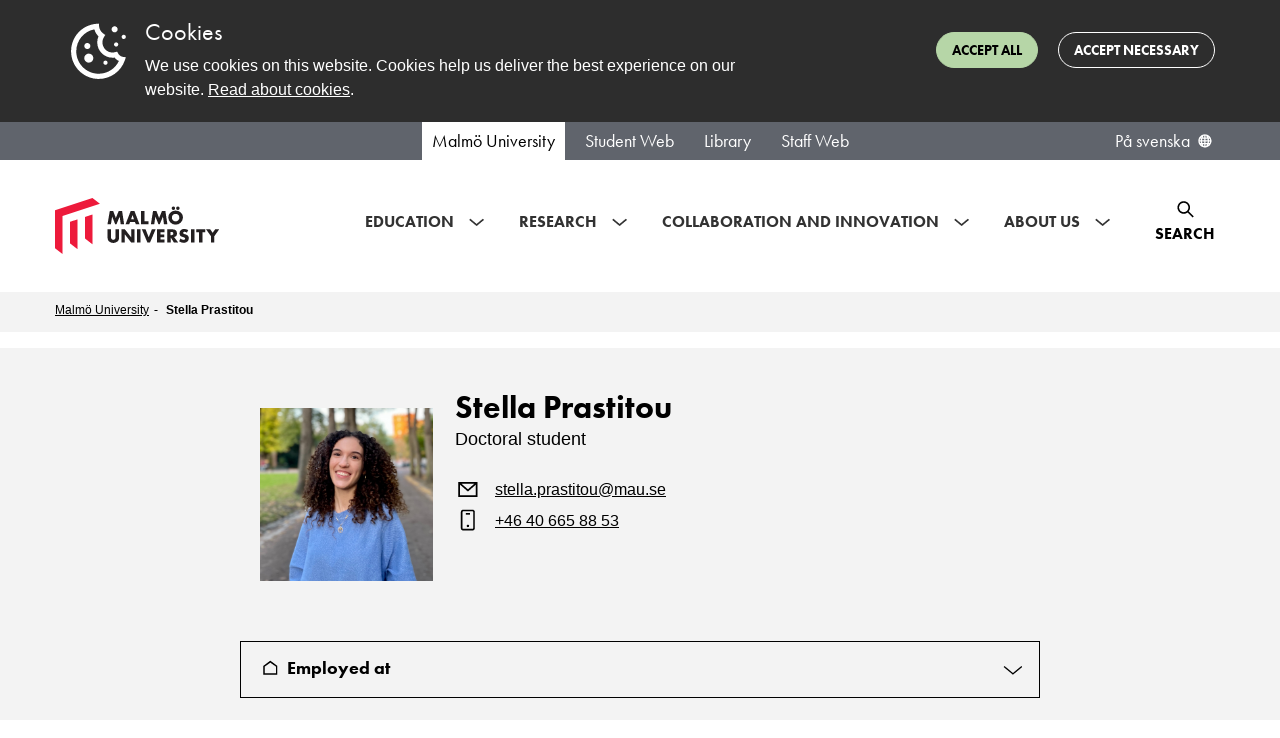

--- FILE ---
content_type: text/html; charset=utf-8
request_url: https://mau.se/en/persons/stella.prastitou/
body_size: 102948
content:

<!DOCTYPE html>
<html lang="en" class="no-js">
<head>
    <meta charset="utf-8" />
    <meta http-equiv="X-UA-Compatible" content="IE=Edge" />
    <meta name="referrer" content="strict-origin-when-cross-origin" />
    <link rel="alternate" href="https://mau.se/en/persons/stella.prastitou/" hreflang="en" /><link rel="alternate" href="https://mau.se/personer/stella.prastitou/" hreflang="sv" />

    <title>Stella Prastitou | Malm&#246; University</title>
    <meta name="id" content="143939" />

    <meta name="keywords" content="" />

        <meta property="og:image" content="https://mau.se/contentassets/377b5a03ce814d248dc9ff50e2a7a28d/_dsc5546.jpg?w=1920&amp;amp;h=1080" />
        <meta property="og:image:secure_url" content="https://mau.se/contentassets/377b5a03ce814d248dc9ff50e2a7a28d/_dsc5546.jpg?w=1920&amp;amp;h=1080" />
        <meta property="og:image:width" content="1920" />
        <meta property="og:image:height" content="1080" />
    
    <meta property="og:title" content="Stella Prastitou | Malm&#246; University" />
    <meta property="og:url" content="https://mau.se/en/persons/stella.prastitou/" />
    <meta property="og:type" content="website" />
    <meta name="viewport" content="width=device-width, initial-scale=1.0" />
    <meta name="format-detection" content="telephone=no">
    <meta name="modified" content="2023-09-13T17:03:49Z" />
        <link rel="preload" href="https://use.typekit.net/egd6jkj.css" as="style">
        <link rel="stylesheet" href="https://use.typekit.net/egd6jkj.css">
    <link href="/Content/dist/css/main.min.css?1.1.9475.29638" rel="preload" as="style" />
    <link href="/Content/dist/css/main.min.css?1.1.9475.29638" rel="stylesheet" />
    <script>(function (H) { H.className = H.className.replace(/\bno-js\b/, 'js') })(document.documentElement)</script>

    <script defer src="/Content/dist/js/bundle.min.js?1.1.9475.29638"></script>

    
    
    <link rel="stylesheet" type="text/css" href="https://customer.cludo.com/templates/3178/13505/dist/styles/cludo-search-results.css">
</head>
<body >
    <svg style="display: none;">
	<defs>
    <symbol id="icon-intra-phone" viewBox="0 0 24 24" xmlns="http://www.w3.org/2000/svg">
      <path d="M12 18H12.01M11 6H13M9.2 21H14.8C15.9201 21 16.4802 21 16.908 20.782C17.2843 20.5903 17.5903 20.2843 17.782 19.908C18 19.4802 18 18.9201 18 17.8V6.2C18 5.0799 18 4.51984 17.782 4.09202C17.5903 3.71569 17.2843 3.40973 16.908 3.21799C16.4802 3 15.9201 3 14.8 3H9.2C8.0799 3 7.51984 3 7.09202 3.21799C6.71569 3.40973 6.40973 3.71569 6.21799 4.09202C6 4.51984 6 5.07989 6 6.2V17.8C6 18.9201 6 19.4802 6.21799 19.908C6.40973 20.2843 6.71569 20.5903 7.09202 20.782C7.51984 21 8.07989 21 9.2 21Z" fill="none" stroke="black" stroke-width="1.5" stroke-linecap="round" stroke-linejoin="round"/>
    </symbol>
    <symbol id="icon-intra-mail" viewBox="0 0 24 24" xmlns="http://www.w3.org/2000/svg">
      <path d="M4.125 6.125L12 11.1875L20.4375 6.125M5.25 18.3044C4.00736 18.3044 3 17.297 3 16.0544V7.25C3 6.00736 4.00736 5 5.25 5H18.75C19.9926 5 21 6.00736 21 7.25V16.0543C21 17.297 19.9926 18.3044 18.75 18.3044H5.25Z" fill="none" stroke="black" stroke-width="1.5" stroke-linecap="round" stroke-linejoin="round"/>
    </symbol>
    <symbol id="icon-orch-id" viewBox="0 0 24 24" fill="none" xmlns="http://www.w3.org/2000/svg">
      <circle cx="12" cy="12" r="12" fill="black"/>
      <path d="M8.30542 17H6.84644V7.36719H8.30542V17ZM6.72339 4.75684C6.72339 4.42285 6.80542 4.17969 6.96948 4.02734C7.13354 3.86914 7.33862 3.79004 7.58472 3.79004C7.81909 3.79004 8.02124 3.86914 8.19116 4.02734C8.36108 4.18555 8.44604 4.42871 8.44604 4.75684C8.44604 5.08496 8.36108 5.33105 8.19116 5.49512C8.02124 5.65332 7.81909 5.73242 7.58472 5.73242C7.33862 5.73242 7.13354 5.65332 6.96948 5.49512C6.80542 5.33105 6.72339 5.08496 6.72339 4.75684ZM18.8699 12.0891C18.8699 13.6799 18.437 14.8972 17.5713 15.741C16.71 16.5803 15.4685 17 13.8469 17H11.1772V7.36279H14.1304C15.6289 7.36279 16.7935 7.77808 17.624 8.60864C18.4546 9.43921 18.8699 10.5994 18.8699 12.0891ZM17.6833 12.1287C17.6833 10.8718 17.3669 9.9248 16.7341 9.2876C16.1057 8.65039 15.1697 8.33179 13.926 8.33179H12.2979V16.031H13.6624C14.9983 16.031 16.0024 15.7036 16.6748 15.0488C17.3472 14.3896 17.6833 13.4163 17.6833 12.1287Z" fill="white"/>
    </symbol>
    <symbol id="icon-post-officebox" viewBox="0 0 20 18" fill="none" xmlns="http://www.w3.org/2000/svg">
      <path d="M0.75 9.89286V14.4643C0.75 15.7267 1.75736 16.75 3 16.75H16.5C17.7426 16.75 18.75 15.7267 18.75 14.4643V9.89286M0.75 9.89286L3.57751 2.23315C3.90683 1.34102 4.74635 0.75 5.68425 0.75H13.8157C14.7537 0.75 15.5932 1.34102 15.9225 2.23315L18.75 9.89286M0.75 9.89286H5.25L6.75 11.4929H12.75L14.25 9.89286H18.75" stroke="black" stroke-width="1.5" stroke-linecap="round" stroke-linejoin="round"/>
    </symbol>
    <symbol id="icon-office" viewBox="0 0 20 20" fill="none" xmlns="http://www.w3.org/2000/svg">
      <path d="M6.75 18.75V11.9028C6.75 11.2726 7.28726 10.7616 7.95 10.7616H11.55C12.2127 10.7616 12.75 11.2726 12.75 11.9028V18.75M9.05457 0.961172L1.25457 6.23603C0.938016 6.4501 0.75 6.79665 0.75 7.16605V17.0382C0.75 17.9836 1.55589 18.75 2.55 18.75H16.95C17.9441 18.75 18.75 17.9836 18.75 17.0382V7.16605C18.75 6.79665 18.562 6.45011 18.2454 6.23603L10.4454 0.961172C10.0291 0.67961 9.47092 0.679609 9.05457 0.961172Z" stroke="black" stroke-width="1.5" stroke-linecap="round"/>
    </symbol>
		<symbol id="icon-header-search-close" viewBox="0 0 32 32" fill="none" xmlns="http://www.w3.org/2000/svg">
			<g transform="translate(4,4)">
				<path fill-rule="evenodd" clip-rule="evenodd" d="M19.6367 3.2L12 10.8368L4.36316 3.2L3.19995 4.36159L10.8384 12L3.19995 19.6376L4.36236 20.8L12 13.1616L19.6376 20.8L20.8 19.6384L13.1615 12L20.7999 4.3624L19.6384 3.2L19.6367 3.2Z" fill="black"/>
			</g>
		</symbol>
		<symbol id="icon-event-page-zoom" viewBox="0 0 32 32" fill="none" xmlns="http://www.w3.org/2000/svg">
			<path d="M26.4499 20.7996C26.4499 21.2138 26.7857 21.5496 27.1999 21.5496C27.6142 21.5496 27.9499 21.2138 27.9499 20.7996H27.1999H26.4499ZM4.04995 20.7996C4.04995 21.2138 4.38574 21.5496 4.79995 21.5496C5.21416 21.5496 5.54995 21.2138 5.54995 20.7996H4.79995H4.04995ZM7.59995 5.59961V6.34961H24.4V5.59961V4.84961H7.59995V5.59961ZM27.1999 8.3073H26.4499V20.7996H27.1999H27.9499V8.3073H27.1999ZM4.79995 20.7996H5.54995V8.3073H4.79995H4.04995V20.7996H4.79995ZM24.4 5.59961V6.34961C25.556 6.34961 26.4499 7.2496 26.4499 8.3073H27.1999H27.9499C27.9499 6.37417 26.3367 4.84961 24.4 4.84961V5.59961ZM7.59995 5.59961V4.84961C5.66324 4.84961 4.04995 6.37417 4.04995 8.3073H4.79995H5.54995C5.54995 7.2496 6.44387 6.34961 7.59995 6.34961V5.59961ZM4.79995 21.5996V22.3496H27.1999V21.5996V20.8496H4.79995V21.5996ZM28.7999 23.1996H28.0499V24.7996H28.7999H29.5499V23.1996H28.7999ZM27.1999 26.3996V25.6496H4.79995V26.3996V27.1496H27.1999V26.3996ZM3.19995 24.7996H3.94995V23.1996H3.19995H2.44995V24.7996H3.19995ZM4.79995 26.3996V25.6496C4.33051 25.6496 3.94995 25.2691 3.94995 24.7996H3.19995H2.44995C2.44995 26.0975 3.50208 27.1496 4.79995 27.1496V26.3996ZM28.7999 24.7996H28.0499C28.0499 25.2691 27.6694 25.6496 27.1999 25.6496V26.3996V27.1496C28.4978 27.1496 29.5499 26.0975 29.5499 24.7996H28.7999ZM27.1999 21.5996V22.3496C27.6694 22.3496 28.0499 22.7302 28.0499 23.1996H28.7999H29.5499C29.5499 21.9017 28.4978 20.8496 27.1999 20.8496V21.5996ZM4.79995 21.5996V20.8496C3.50208 20.8496 2.44995 21.9017 2.44995 23.1996H3.19995H3.94995C3.94995 22.7302 4.33051 22.3496 4.79995 22.3496V21.5996Z" fill="black"/>
		</symbol>
		<symbol id="icon-event-page-time" viewBox="0 0 26 25" fill="none" xmlns="http://www.w3.org/2000/svg">
			<path d="M4.33333 8.88567H23M6.74603 1V3.05738M20.3333 1V3.05713M20.3333 3.05713H7C4.79086 3.05713 3 4.89915 3 7.1714V20.8857C3 23.158 4.79086 25 7 25H20.3333C22.5425 25 24.3333 23.158 24.3333 20.8857L24.3333 7.1714C24.3333 4.89915 22.5425 3.05713 20.3333 3.05713ZM12.3333 15.0571L14.3333 13V19.8571M14.3333 19.8571H12.3333M14.3333 19.8571H16.3333" stroke="black" stroke-width="1.5" stroke-linecap="round" stroke-linejoin="round"/>
		</symbol>
		<symbol id="icon-eventlist-dropdown-organization-categories" viewBox="0 0 26 25" fill="none" xmlns="http://www.w3.org/2000/svg">
			<path d="M3.15784 21.5H2.15784C2.15784 22.0523 2.60555 22.5 3.15784 22.5V21.5ZM22.1052 21.5V22.5C22.6575 22.5 23.1052 22.0523 23.1052 21.5H22.1052ZM6.31573 6.5C5.76345 6.5 5.31573 6.94772 5.31573 7.5C5.31573 8.05228 5.76345 8.5 6.31573 8.5V7.5V6.5ZM7.36836 8.5C7.92065 8.5 8.36836 8.05228 8.36836 7.5C8.36836 6.94772 7.92065 6.5 7.36836 6.5V7.5V8.5ZM11.5789 6.5C11.0266 6.5 10.5789 6.94772 10.5789 7.5C10.5789 8.05228 11.0266 8.5 11.5789 8.5V7.5V6.5ZM12.6315 8.5C13.1838 8.5 13.6315 8.05228 13.6315 7.5C13.6315 6.94772 13.1838 6.5 12.6315 6.5V7.5V8.5ZM6.31573 9.5C5.76345 9.5 5.31573 9.94772 5.31573 10.5C5.31573 11.0523 5.76345 11.5 6.31573 11.5V10.5V9.5ZM7.36836 11.5C7.92065 11.5 8.36836 11.0523 8.36836 10.5C8.36836 9.94772 7.92065 9.5 7.36836 9.5V10.5V11.5ZM11.5789 9.5C11.0266 9.5 10.5789 9.94772 10.5789 10.5C10.5789 11.0523 11.0266 11.5 11.5789 11.5V10.5V9.5ZM12.6315 11.5C13.1838 11.5 13.6315 11.0523 13.6315 10.5C13.6315 9.94772 13.1838 9.5 12.6315 9.5V10.5V11.5ZM6.31573 12.5C5.76345 12.5 5.31573 12.9477 5.31573 13.5C5.31573 14.0523 5.76345 14.5 6.31573 14.5V13.5V12.5ZM7.36836 14.5C7.92065 14.5 8.36836 14.0523 8.36836 13.5C8.36836 12.9477 7.92065 12.5 7.36836 12.5V13.5V14.5ZM11.5789 12.5C11.0266 12.5 10.5789 12.9477 10.5789 13.5C10.5789 14.0523 11.0266 14.5 11.5789 14.5V13.5V12.5ZM12.6315 14.5C13.1838 14.5 13.6315 14.0523 13.6315 13.5C13.6315 12.9477 13.1838 12.5 12.6315 12.5V13.5V14.5ZM11.5789 21.5V22.5H12.5789V21.5H11.5789ZM7.36836 21.5H6.36836V22.5H7.36836V21.5ZM18.9473 10.5C18.395 10.5 17.9473 10.9477 17.9473 11.5C17.9473 12.0523 18.395 12.5 18.9473 12.5V11.5V10.5ZM18.9578 12.5C19.5101 12.5 19.9578 12.0523 19.9578 11.5C19.9578 10.9477 19.5101 10.5 18.9578 10.5V11.5V12.5ZM18.9473 13.5C18.395 13.5 17.9473 13.9477 17.9473 14.5C17.9473 15.0523 18.395 15.5 18.9473 15.5V14.5V13.5ZM18.9578 15.5C19.5101 15.5 19.9578 15.0523 19.9578 14.5C19.9578 13.9477 19.5101 13.5 18.9578 13.5V14.5V15.5ZM18.9473 16.5C18.395 16.5 17.9473 16.9477 17.9473 17.5C17.9473 18.0523 18.395 18.5 18.9473 18.5V17.5V16.5ZM18.9578 18.5C19.5101 18.5 19.9578 18.0523 19.9578 17.5C19.9578 16.9477 19.5101 16.5 18.9578 16.5V17.5V18.5ZM21.9905 8.04601L21.1092 8.51866L21.9905 8.04601ZM21.5305 7.60899L21.0948 8.50909L21.5305 7.60899ZM15.2147 3.60899L14.779 4.50909L15.2147 3.60899ZM15.6747 4.04601L14.7934 4.51866L15.6747 4.04601ZM3.27257 4.04601L4.15382 4.51866L3.27257 4.04601ZM3.73258 3.60899L4.16827 4.50909L3.73258 3.60899ZM3.15784 5.1H2.15784V21.5H3.15784H4.15784V5.1H3.15784ZM4.84205 3.5V4.5H14.1052V3.5V2.5H4.84205V3.5ZM15.7894 5.1H14.7894V7.5H15.7894H16.7894V5.1H15.7894ZM15.7894 7.5H14.7894V21.5H15.7894H16.7894V7.5H15.7894ZM3.15784 21.5V22.5H15.7894V21.5V20.5H3.15784V21.5ZM15.7894 21.5V22.5H22.1052V21.5V20.5H15.7894V21.5ZM22.1052 9.1H21.1052V21.5H22.1052H23.1052V9.1H22.1052ZM15.7894 7.5V8.5H20.421V7.5V6.5H15.7894V7.5ZM6.31573 7.5V8.5H7.36836V7.5V6.5H6.31573V7.5ZM11.5789 7.5V8.5H12.6315V7.5V6.5H11.5789V7.5ZM6.31573 10.5V11.5H7.36836V10.5V9.5H6.31573V10.5ZM11.5789 10.5V11.5H12.6315V10.5V9.5H11.5789V10.5ZM6.31573 13.5V14.5H7.36836V13.5V12.5H6.31573V13.5ZM11.5789 13.5V14.5H12.6315V13.5V12.5H11.5789V13.5ZM11.5789 18.5H10.5789V21.5H11.5789H12.5789V18.5H11.5789ZM11.5789 21.5V20.5H7.36836V21.5V22.5H11.5789V21.5ZM7.36836 21.5H8.36836V18.5H7.36836H6.36836V21.5H7.36836ZM9.47363 16.5V17.5C10.133 17.5 10.5789 17.9954 10.5789 18.5H11.5789H12.5789C12.5789 16.7954 11.1397 15.5 9.47363 15.5V16.5ZM9.47363 16.5V15.5C7.80759 15.5 6.36836 16.7954 6.36836 18.5H7.36836H8.36836C8.36836 17.9954 8.81425 17.5 9.47363 17.5V16.5ZM18.9473 11.5V12.5H18.9578V11.5V10.5H18.9473V11.5ZM18.9473 14.5V15.5H18.9578V14.5V13.5H18.9473V14.5ZM18.9473 17.5V18.5H18.9578V17.5V16.5H18.9473V17.5ZM22.1052 9.1H23.1052C23.1052 8.83733 23.1061 8.57704 23.0872 8.35751C23.0672 8.12471 23.0197 7.84919 22.8717 7.57336L21.9905 8.04601L21.1092 8.51866C21.076 8.45674 21.0859 8.42819 21.0945 8.52889C21.1043 8.64286 21.1052 8.80261 21.1052 9.1H22.1052ZM20.421 7.5V8.5C20.7314 8.5 20.9071 8.5007 21.035 8.51063C21.1526 8.51975 21.142 8.53196 21.0948 8.50909L21.5305 7.60899L21.9662 6.7089C21.6937 6.57703 21.4232 6.53474 21.1897 6.51662C20.9665 6.4993 20.7001 6.5 20.421 6.5V7.5ZM21.9905 8.04601L22.8717 7.57336C22.6679 7.19329 22.3479 6.89368 21.9662 6.7089L21.5305 7.60899L21.0948 8.50909C21.1092 8.51606 21.1112 8.52241 21.1092 8.51866L21.9905 8.04601ZM14.1052 3.5V4.5C14.4157 4.5 14.5913 4.5007 14.7192 4.51063C14.8368 4.51975 14.8262 4.53196 14.779 4.50909L15.2147 3.60899L15.6504 2.7089C15.3779 2.57703 15.1074 2.53474 14.874 2.51662C14.6507 2.4993 14.3843 2.5 14.1052 2.5V3.5ZM15.7894 5.1H16.7894C16.7894 4.83733 16.7903 4.57704 16.7714 4.35751C16.7514 4.12471 16.7039 3.84919 16.5559 3.57336L15.6747 4.04601L14.7934 4.51866C14.7602 4.45674 14.7701 4.42819 14.7788 4.52889C14.7886 4.64286 14.7894 4.80261 14.7894 5.1H15.7894ZM15.2147 3.60899L14.779 4.50909C14.7934 4.51606 14.7954 4.52241 14.7934 4.51866L15.6747 4.04601L16.5559 3.57336C16.3521 3.19329 16.0321 2.89368 15.6504 2.7089L15.2147 3.60899ZM3.15784 5.1H4.15784C4.15784 4.80261 4.1587 4.64286 4.1685 4.52889C4.17716 4.42819 4.18703 4.45674 4.15382 4.51866L3.27257 4.04601L2.39132 3.57336C2.24337 3.84919 2.19588 4.12471 2.17586 4.35751C2.15698 4.57704 2.15784 4.83733 2.15784 5.1H3.15784ZM4.84205 3.5V2.5C4.56297 2.5 4.29651 2.4993 4.0733 2.51662C3.83983 2.53474 3.56932 2.57703 3.29689 2.7089L3.73258 3.60899L4.16827 4.50909C4.12102 4.53196 4.11047 4.51975 4.22807 4.51063C4.35591 4.5007 4.5316 4.5 4.84205 4.5V3.5ZM3.27257 4.04601L4.15382 4.51866C4.15181 4.52241 4.15388 4.51606 4.16827 4.50909L3.73258 3.60899L3.29689 2.7089C2.91515 2.89368 2.59517 3.19329 2.39132 3.57336L3.27257 4.04601Z" fill="black"/>
		</symbol>
		<symbol id="icon-eventlist-dropdown-event-categories" viewBox="0 0 20 21" fill="none" xmlns="http://www.w3.org/2000/svg">
			<path d="M5.0498 5.5498H5.0598M8.51177 1.5H5.8C4.11984 1.5 3.27976 1.5 2.63803 1.82698C2.07354 2.1146 1.6146 2.57354 1.32698 3.13803C1 3.77976 1 4.61984 1 6.3V9.01177C1 9.74555 1 10.1124 1.08289 10.4577C1.15638 10.7638 1.27759 11.0564 1.44208 11.3249C1.6276 11.6276 1.88703 11.887 2.40589 12.4059L7.10589 17.1059C8.29393 18.2939 8.88797 18.888 9.57295 19.1105C10.1755 19.3063 10.8245 19.3063 11.4271 19.1105C12.112 18.888 12.7061 18.2939 13.8941 17.1059L16.6059 14.3941C17.7939 13.2061 18.388 12.612 18.6105 11.9271C18.8063 11.3245 18.8063 10.6755 18.6105 10.0729C18.388 9.38797 17.7939 8.79393 16.6059 7.60589L11.9059 2.90589C11.387 2.38703 11.1276 2.1276 10.8249 1.94208C10.5564 1.77759 10.2638 1.65638 9.9577 1.58289C9.61243 1.5 9.24555 1.5 8.51177 1.5ZM5.5498 5.5498C5.5498 5.82595 5.32595 6.0498 5.0498 6.0498C4.77366 6.0498 4.5498 5.82595 4.5498 5.5498C4.5498 5.27366 4.77366 5.0498 5.0498 5.0498C5.32595 5.0498 5.5498 5.27366 5.5498 5.5498Z"
				  stroke="black" stroke-width="2" stroke-linecap="round" stroke-linejoin="round"/>
		</symbol>
		<symbol id="intra-icon-events"  width="25" height="28" viewBox="0 0 25 28" fill="none" xmlns="http://www.w3.org/2000/svg">
			<path d="M5.85785 8.48596H19.3495M5.24968 1.00013V3.44226M5.24968 3.44226L19.4159 3.442M5.24968 3.44226C2.90246 3.44226 0.999888 5.37777 0.999997 7.76559L1.00066 22.1768C1.00076 24.5645 2.90347 26.5 5.25053 26.5H19.4168C21.764 26.5 23.6668 24.5642 23.6667 22.1764L23.666 7.76519C23.6659 5.37752 21.763 3.442 19.4159 3.442M19.4159 1V3.442M9.50061 21.456V12.8093L6.66735 14.971M17.292 21.456V12.8093L14.4588 14.971" stroke="black" stroke-width="2" stroke-linecap="round" stroke-linejoin="round"/>
		</symbol>
		<symbol id="icon-eventlist-event-location" viewBox="0 0 24 29" fill="none" xmlns="http://www.w3.org/2000/svg">
			<path d="M12.0001 26.8002C12.0001 26.8002 22.0175 17.8958 22.0175 11.2176C22.0175 5.68513 17.5325 1.2002 12.0001 1.2002C6.46761 1.2002 1.98267 5.68513 1.98267 11.2176C1.98267 17.8958 12.0001 26.8002 12.0001 26.8002Z" stroke="black" stroke-width="2"/>
			<path d="M15.2005 10.8004C15.2005 12.5677 13.7678 14.0004 12.0005 14.0004C10.2332 14.0004 8.80047 12.5677 8.80047 10.8004C8.80047 9.03309 10.2332 7.6004 12.0005 7.6004C13.7678 7.6004 15.2005 9.03309 15.2005 10.8004Z" stroke="black" stroke-width="2"/>
		</symbol>
		<symbol id="icon-eventlist-event-time" viewBox="0 0 27 26" fill="none" xmlns="http://www.w3.org/2000/svg">
			<path d="M17.8504 16.9487C18.3743 17.1233 18.9407 16.8402 19.1153 16.3162C19.29 15.7923 19.0068 15.226 18.4829 15.0513L18.1666 16L17.8504 16.9487ZM13.6666 14.5H12.6666C12.6666 14.9304 12.9421 15.3126 13.3504 15.4487L13.6666 14.5ZM14.6666 8.22783C14.6666 7.67554 14.2189 7.22783 13.6666 7.22783C13.1143 7.22783 12.6666 7.67554 12.6666 8.22783H13.6666H14.6666ZM18.1666 16L18.4829 15.0513L13.9829 13.5513L13.6666 14.5L13.3504 15.4487L17.8504 16.9487L18.1666 16ZM13.6666 14.5H14.6666V8.22783H13.6666H12.6666V14.5H13.6666ZM25.6666 13H24.6666C24.6666 19.0751 19.7418 24 13.6666 24V25V26C20.8463 26 26.6666 20.1797 26.6666 13H25.6666ZM13.6666 25V24C7.59149 24 2.66663 19.0751 2.66663 13H1.66663H0.666626C0.666626 20.1797 6.48692 26 13.6666 26V25ZM1.66663 13H2.66663C2.66663 6.92487 7.59149 2 13.6666 2V1V0C6.48692 0 0.666626 5.8203 0.666626 13H1.66663ZM13.6666 1V2C19.7418 2 24.6666 6.92487 24.6666 13H25.6666H26.6666C26.6666 5.8203 20.8463 0 13.6666 0V1Z" fill="black"/>
		</symbol>
		<symbol id="icon-filter" viewBox="0 0 20 19" fill="none">
			<path d="M19 3.5H17M19 9.5H14M19 15.5H14M5 17.5V11.0612C5 10.8532 5 10.7492 4.97958 10.6497C4.96147 10.5615 4.93151 10.4761 4.89052 10.3958C4.84431 10.3054 4.77934 10.2242 4.64939 10.0617L1.35061 5.93826C1.22066 5.77583 1.15569 5.69461 1.10948 5.60417C1.06849 5.52393 1.03853 5.43852 1.02042 5.35026C1 5.25078 1 5.14677 1 4.93875V3.1C1 2.53995 1 2.25992 1.10899 2.04601C1.20487 1.85785 1.35785 1.70487 1.54601 1.60899C1.75992 1.5 2.03995 1.5 2.6 1.5H11.4C11.9601 1.5 12.2401 1.5 12.454 1.60899C12.6422 1.70487 12.7951 1.85785 12.891 2.04601C13 2.25992 13 2.53995 13 3.1V4.93875C13 5.14677 13 5.25078 12.9796 5.35026C12.9615 5.43852 12.9315 5.52393 12.8905 5.60417C12.8443 5.69461 12.7793 5.77583 12.6494 5.93826L9.35061 10.0617C9.22066 10.2242 9.15569 10.3054 9.10948 10.3958C9.06849 10.4761 9.03853 10.5615 9.02042 10.6497C9 10.7492 9 10.8532 9 11.0612V14.5L5 17.5Z"
				stroke="black" stroke-width="1.5" stroke-linecap="round" stroke-linejoin="round"/>
		</symbol>
    <symbol id="icon-favourite" viewBox="0 0 24 24">
      <path d="M12 6.00013C10.2006 3.90311 7.19377 3.25504 4.93923 5.17528C2.68468 7.09552 2.36727 10.3061 4.13778 12.5771C5.60984 14.4654 10.0648 18.4478 11.5249 19.7368C11.6882 19.881 11.7699 19.9531 11.8652 19.9814C11.9483 20.0062 12.0393 20.0062 12.1225 19.9814C12.2178 19.9531 12.2994 19.881 12.4628 19.7368C13.9229 18.4478 18.3778 14.4654 19.8499 12.5771C21.6204 10.3061 21.3417 7.07532 19.0484 5.17528C16.7551 3.27524 13.7994 3.90311 12 6.00013Z" fill="none" fill-rule="evenodd" clip-rule="evenodd" stroke="black" stroke-width="1.5" stroke-linecap="round" stroke-linejoin="round"/>
    </symbol>
		<symbol id="icon-favourite-solid" viewBox="0 0 21 19" xmlns="http://www.w3.org/2000/svg">
			<g transform="scale(0.8076923 0.826087)">
				<path fill-rule="evenodd" clip-rule="evenodd"
				  d="M12.75 3.37695C10.3508 0.580921 6.34169 -0.283181 3.33563 2.27714C0.329573 4.83746 -0.0936386 9.11819 2.26704 12.1463C4.22978 14.6639 10.1697 19.9739 12.1165 21.6925C12.3343 21.8848 12.4432 21.9809 12.5703 22.0187C12.6811 22.0517 12.8024 22.0517 12.9133 22.0187C13.0403 21.9809 13.1492 21.8848 13.367 21.6925C15.3138 19.9739 21.2538 14.6639 23.2165 12.1463C25.5772 9.11819 25.2057 4.81053 22.1479 2.27714C19.0902 -0.256249 15.1492 0.580921 12.75 3.37695Z"
				  fill="currentColor"/>
			</g>
		</symbol>
		<symbol id="icon-calendar-1" viewBox="0 0 32 32" fill="none" xmlns="http://www.w3.org/2000/svg">
			<path stroke="#000" stroke-linecap="round" stroke-linejoin="round" stroke-width="1.5"
				  d="M7.333 11.886H26M9.746 4v2.057M23.333 4v2.057m0 0H10c-2.21 0-4 1.842-4 4.114v13.715C6 26.158 7.79 28 10 28h13.333c2.21 0 4-1.842 4-4.114V10.17c0-2.272-1.79-4.114-4-4.114Zm-8 12 2-2.057v6.857m0 0h-2m2 0h2"/>
		</symbol>

		<symbol id="icon-tools" viewBox="0 0 18 18" fill="none" xmlns="http://www.w3.org/2000/svg">
			<path d="M2.32943 0.271579C3.56252 -0.166801 4.9923 0.107489 5.97927 1.09446C6.96652 2.08171 7.2407 3.51202 6.80178 4.74535L17.6465 15.5902L15.5252 17.7115L4.67936 6.86709C3.44627 7.3055 2.01649 7.0312 1.02952 6.04421C0.0422707 5.05696 -0.231899 3.62665 0.207011 2.39332L2.44373 4.63C3.02952 5.21578 3.97927 5.21578 4.56505 4.63C5.15084 4.04421 5.15084 3.09446 4.56505 2.50868L2.32943 0.271579ZM12.6968 2.15512L15.8788 0.387359L17.293 1.80157L15.5252 4.98355L13.7574 5.3371L11.6361 7.4584L10.2219 6.04421L12.3432 3.92289L12.6968 2.15512ZM5.62572 9.9333L7.747 12.0546L2.79729 17.0044C2.2115 17.5902 1.26175 17.5902 0.675971 17.0044C0.124641 16.453 0.0922106 15.5793 0.578671 14.99L0.675971 14.883L5.62572 9.9333Z" fill="black"/>
		</symbol>
		<symbol id="icon-warning" viewBox="0 0 26 24" fill="none" xmlns="http://www.w3.org/2000/svg">
			<path d="M13 13.2V7.2193M13 17.633V17.6856M20.5599 22.6667H5.44009C3.3748 22.6667 1.6319 21.3017 1.08354 19.4343C0.849456 18.6371 1.13708 17.8068 1.57701 17.0999L9.13692 3.46804C10.9081 0.621774 15.0919 0.621778 16.8631 3.46805L24.423 17.0999C24.8629 17.8068 25.1505 18.6371 24.9165 19.4343C24.3681 21.3017 22.6252 22.6667 20.5599 22.6667Z" stroke="black" stroke-width="2" stroke-linecap="round" stroke-linejoin="round"/>
		</symbol>
		<symbol id="icon-list" viewBox="0 0 32 32" fill="none" xmlns="http://www.w3.org/2000/svg">
			<path d="M2.00001 8.4H26M22 14H6.00001M15.6 20.4H6.00001M6.00001 26.8H22C24.651 26.8 26.8 24.651 26.8 22V6C26.8 3.34903 24.651 1.2 22 1.2H6.00001C3.34905 1.2 1.20001 3.34903 1.20001 6V22C1.20001 24.651 3.34905 26.8 6.00001 26.8Z" stroke="black" stroke-width="2" stroke-linecap="round" stroke-linejoin="round"/>
			<path d="M1.8 8.2H25.8M21.8 13.8H5.8M15.4 20.2H5.8M5.8 26.6H21.8C24.451 26.6 26.6 24.451 26.6 21.8V5.8C26.6 3.14903 24.451 1 21.8 1H5.8C3.14903 1 1 3.14903 1 5.8V21.8C1 24.451 3.14903 26.6 5.8 26.6Z" stroke="black" stroke-width="2" stroke-linecap="round" stroke-linejoin="round"/>
		</symbol>
		<symbol id="icon-tools-intra" viewBox="0 0 20 20" fill="none">
			<path stroke="#000" stroke-linejoin="round" d="M18.732 5.125c-.014-.16-.372-.468-.523-.523a.416.416 0 0 0-.436.096l-2.29 2.29-2.973-2.974 2.335-2.327a.413.413 0 0 0 .097-.434c-.056-.15-.422-.471-.584-.485a4.808 4.808 0 0 0-3.812 1.384 4.78 4.78 0 0 0-1.096 5.08c-.07.059-.14.121-.208.189l-7.796 7.328-.008.008a2.34 2.34 0 0 0 0 3.314 2.347 2.347 0 0 0 3.325-.023l7.292-7.827c.066-.066.128-.136.186-.207a4.826 4.826 0 0 0 5.102-1.09 4.77 4.77 0 0 0 1.389-3.799Z"/>
		</symbol>
		<symbol id="icon-roles-intra" viewBox="0 0 30 28" fill="none" xmlns="http://www.w3.org/2000/svg">
			<path d="M23.5965 22.3385L23.2152 21.6927L23.5965 22.3385ZM24.2519 21.1904H23.5019H24.2519ZM13.6208 26.538L13.2185 27.171L13.6208 26.538ZM16.4072 26.5838L16.7886 27.2296L16.4072 26.5838ZM1.53879 8.84906L1.15484 8.20479H1.15484L1.53879 8.84906ZM1.53879 9.99443L1.15484 10.6387H1.15484L1.53879 9.99443ZM15.6826 17.6097L16.0665 18.254L15.6826 17.6097ZM14.3174 17.6097L14.7014 16.9654L14.3174 17.6097ZM28.4612 8.84906L28.8452 8.20479L28.4612 8.84906ZM28.4612 9.99443L28.0773 9.35016L28.4612 9.99443ZM7.02344 22.3444L7.42578 21.7114L7.02344 22.3444ZM15.6826 1.23377L15.2986 1.87804L15.6826 1.23377ZM14.3174 1.23377L14.7014 1.87804L14.3174 1.23377ZM29.35 9.39955C29.35 8.98534 29.0142 8.64955 28.6 8.64955C28.1858 8.64955 27.85 8.98534 27.85 9.39955H28.6H29.35ZM27.85 16.5996C27.85 17.0138 28.1858 17.3496 28.6 17.3496C29.0142 17.3496 29.35 17.0138 29.35 16.5996H28.6H27.85ZM15.6826 1.23377L15.2986 1.87804L28.0773 9.49333L28.4612 8.84906L28.8452 8.20479L16.0665 0.589499L15.6826 1.23377ZM28.4612 9.99443L28.0773 9.35016L15.2986 16.9654L15.6826 17.6097L16.0665 18.254L28.8452 10.6387L28.4612 9.99443ZM1.53879 8.84906L1.92274 9.49333L14.7014 1.87804L14.3174 1.23377L13.9335 0.589498L1.15484 8.20479L1.53879 8.84906ZM14.3174 17.6097L14.7014 16.9654L6.78932 12.2503L6.40537 12.8946L6.02143 13.5389L13.9335 18.254L14.3174 17.6097ZM6.40537 12.8946L6.78932 12.2503L1.92274 9.35016L1.53879 9.99443L1.15484 10.6387L6.02143 13.5389L6.40537 12.8946ZM6.40537 12.8946H5.65537V21.2191H6.40537H7.15537V12.8946H6.40537ZM7.02344 22.3444L6.6211 22.9773L13.2185 27.171L13.6208 26.538L14.0231 25.9051L7.42578 21.7114L7.02344 22.3444ZM16.4072 26.5838L16.7886 27.2296L23.9779 22.9843L23.5965 22.3385L23.2152 21.6927L16.0259 25.9379L16.4072 26.5838ZM24.2519 21.1904H25.0019L25.0019 12.8946H24.2519L23.5019 12.8946L23.5019 21.1904H24.2519ZM23.5965 22.3385L23.9779 22.9843C24.6125 22.6096 25.0019 21.9274 25.0019 21.1904H24.2519H23.5019C23.5019 21.3967 23.3929 21.5878 23.2152 21.6927L23.5965 22.3385ZM13.6208 26.538L13.2185 27.171C14.3028 27.8602 15.6822 27.8829 16.7886 27.2296L16.4072 26.5838L16.0259 25.9379C15.4052 26.3044 14.6314 26.2917 14.0231 25.9051L13.6208 26.538ZM1.53879 8.84906L1.15484 8.20479C0.232929 8.75419 0.232933 10.0893 1.15484 10.6387L1.53879 9.99443L1.92274 9.35016C1.93161 9.35545 1.94408 9.36695 1.95299 9.38327C1.96087 9.39771 1.96341 9.41101 1.96341 9.42175C1.96341 9.43248 1.96087 9.44579 1.95299 9.46022C1.94408 9.47654 1.93161 9.48804 1.92274 9.49333L1.53879 8.84906ZM15.6826 17.6097L15.2986 16.9654C15.1146 17.0751 14.8854 17.0751 14.7014 16.9654L14.3174 17.6097L13.9335 18.254C14.5906 18.6456 15.4094 18.6456 16.0665 18.254L15.6826 17.6097ZM28.4612 8.84906L28.0773 9.49333C28.0684 9.48804 28.0559 9.47654 28.047 9.46022C28.0391 9.44579 28.0366 9.43248 28.0366 9.42175C28.0366 9.41101 28.0391 9.39771 28.047 9.38327C28.0559 9.36695 28.0684 9.35545 28.0773 9.35016L28.4612 9.99443L28.8452 10.6387C29.7671 10.0893 29.7671 8.75419 28.8452 8.20479L28.4612 8.84906ZM6.40537 21.2191H5.65537C5.65537 21.9318 6.01966 22.595 6.6211 22.9773L7.02344 22.3444L7.42578 21.7114C7.25737 21.6044 7.15537 21.4187 7.15537 21.2191H6.40537ZM15.6826 1.23377L16.0665 0.589499C15.4094 0.197911 14.5906 0.197909 13.9335 0.589498L14.3174 1.23377L14.7014 1.87804C14.8854 1.7684 15.1146 1.7684 15.2986 1.87804L15.6826 1.23377ZM28.6 9.39955H27.85V16.5996H28.6H29.35V9.39955H28.6Z" fill="black"/>
		</symbol>
		<symbol id="icon-building-intra" viewBox="0 0 26 26" fill="none" xmlns="http://www.w3.org/2000/svg">
			<path d="M1 25H0.25C0.25 25.4142 0.585786 25.75 1 25.75L1 25ZM25 25V25.75C25.4142 25.75 25.75 25.4142 25.75 25H25ZM5 5.58333C4.58579 5.58333 4.25 5.91912 4.25 6.33333C4.25 6.74755 4.58579 7.08333 5 7.08333V6.33333V5.58333ZM6.33333 7.08333C6.74755 7.08333 7.08333 6.74755 7.08333 6.33333C7.08333 5.91912 6.74755 5.58333 6.33333 5.58333V6.33333V7.08333ZM11.6667 5.58333C11.2525 5.58333 10.9167 5.91912 10.9167 6.33333C10.9167 6.74755 11.2525 7.08333 11.6667 7.08333V6.33333V5.58333ZM13 7.08333C13.4142 7.08333 13.75 6.74755 13.75 6.33333C13.75 5.91912 13.4142 5.58333 13 5.58333V6.33333V7.08333ZM5 9.58333C4.58579 9.58333 4.25 9.91912 4.25 10.3333C4.25 10.7475 4.58579 11.0833 5 11.0833V10.3333V9.58333ZM6.33333 11.0833C6.74755 11.0833 7.08333 10.7475 7.08333 10.3333C7.08333 9.91912 6.74755 9.58333 6.33333 9.58333V10.3333V11.0833ZM11.6667 9.58333C11.2525 9.58333 10.9167 9.91912 10.9167 10.3333C10.9167 10.7475 11.2525 11.0833 11.6667 11.0833V10.3333V9.58333ZM13 11.0833C13.4142 11.0833 13.75 10.7475 13.75 10.3333C13.75 9.91912 13.4142 9.58333 13 9.58333V10.3333V11.0833ZM5 13.5833C4.58579 13.5833 4.25 13.9191 4.25 14.3333C4.25 14.7475 4.58579 15.0833 5 15.0833V14.3333V13.5833ZM6.33333 15.0833C6.74755 15.0833 7.08333 14.7475 7.08333 14.3333C7.08333 13.9191 6.74755 13.5833 6.33333 13.5833V14.3333V15.0833ZM11.6667 13.5833C11.2525 13.5833 10.9167 13.9191 10.9167 14.3333C10.9167 14.7475 11.2525 15.0833 11.6667 15.0833V14.3333V13.5833ZM13 15.0833C13.4142 15.0833 13.75 14.7475 13.75 14.3333C13.75 13.9191 13.4142 13.5833 13 13.5833V14.3333V15.0833ZM11.6667 25V25.75H12.4167V25H11.6667ZM6.33333 25H5.58333V25.75H6.33333V25ZM21 10.9167C20.5858 10.9167 20.25 11.2525 20.25 11.6667C20.25 12.0809 20.5858 12.4167 21 12.4167V11.6667V10.9167ZM21.0133 12.4167C21.4275 12.4167 21.7633 12.0809 21.7633 11.6667C21.7633 11.2525 21.4275 10.9167 21.0133 10.9167V11.6667V12.4167ZM21 14.9167C20.5858 14.9167 20.25 15.2525 20.25 15.6667C20.25 16.0809 20.5858 16.4167 21 16.4167V15.6667V14.9167ZM21.0133 16.4167C21.4275 16.4167 21.7633 16.0809 21.7633 15.6667C21.7633 15.2525 21.4275 14.9167 21.0133 14.9167V15.6667V16.4167ZM21 18.9167C20.5858 18.9167 20.25 19.2525 20.25 19.6667C20.25 20.0809 20.5858 20.4167 21 20.4167V19.6667V18.9167ZM21.0133 20.4167C21.4275 20.4167 21.7633 20.0809 21.7633 19.6667C21.7633 19.2525 21.4275 18.9167 21.0133 18.9167V19.6667V20.4167ZM24.8547 7.06135L24.1864 7.40184L24.8547 7.06135ZM24.272 6.47866L23.9315 7.14691L24.272 6.47866ZM16.272 1.14532L15.9315 1.81358L16.272 1.14532ZM16.8547 1.72801L16.1864 2.06851L16.8547 1.72801ZM1.14532 1.72801L1.81358 2.06851L1.14532 1.72801ZM1.72801 1.14532L2.06851 1.81358L1.72801 1.14532ZM1 3.13333H0.25V25H1H1.75V3.13333H1ZM3.13333 1V1.75H14.8667V1V0.25H3.13333V1ZM17 3.13333H16.25V6.33333H17H17.75V3.13333H17ZM17 6.33333H16.25V25H17H17.75V6.33333H17ZM1 25V25.75H17V25V24.25H1V25ZM17 25V25.75H25V25V24.25H17V25ZM25 8.46667H24.25V25H25H25.75V8.46667H25ZM17 6.33333V7.08333H22.8667V6.33333V5.58333H17V6.33333ZM5 6.33333V7.08333H6.33333V6.33333V5.58333H5V6.33333ZM11.6667 6.33333V7.08333H13V6.33333V5.58333H11.6667V6.33333ZM5 10.3333V11.0833H6.33333V10.3333V9.58333H5V10.3333ZM11.6667 10.3333V11.0833H13V10.3333V9.58333H11.6667V10.3333ZM5 14.3333V15.0833H6.33333V14.3333V13.5833H5V14.3333ZM11.6667 14.3333V15.0833H13V14.3333V13.5833H11.6667V14.3333ZM11.6667 21H10.9167V25H11.6667H12.4167V21H11.6667ZM11.6667 25V24.25H6.33333V25V25.75H11.6667V25ZM6.33333 25H7.08333V21H6.33333H5.58333V25H6.33333ZM9 18.3333V19.0833C10.0585 19.0833 10.9167 19.9415 10.9167 21H11.6667H12.4167C12.4167 19.113 10.887 17.5833 9 17.5833V18.3333ZM9 18.3333V17.5833C7.11303 17.5833 5.58333 19.113 5.58333 21H6.33333H7.08333C7.08333 19.9415 7.94145 19.0833 9 19.0833V18.3333ZM21 11.6667V12.4167H21.0133V11.6667V10.9167H21V11.6667ZM21 15.6667V16.4167H21.0133V15.6667V14.9167H21V15.6667ZM21 19.6667V20.4167H21.0133V19.6667V18.9167H21V19.6667ZM25 8.46667H25.75C25.75 8.10567 25.7506 7.78982 25.7293 7.52986C25.7074 7.26115 25.6584 6.98681 25.5229 6.72085L24.8547 7.06135L24.1864 7.40184C24.1962 7.4211 24.2199 7.47605 24.2343 7.65201C24.2494 7.83672 24.25 8.08092 24.25 8.46667H25ZM22.8667 6.33333V7.08333C23.2524 7.08333 23.4966 7.08392 23.6813 7.09901C23.8573 7.11338 23.9122 7.1371 23.9315 7.14691L24.272 6.47866L24.6125 5.8104C24.3465 5.67489 24.0722 5.62595 23.8035 5.60399C23.5435 5.58275 23.2277 5.58333 22.8667 5.58333V6.33333ZM24.8547 7.06135L25.5229 6.72085C25.3232 6.32885 25.0045 6.01014 24.6125 5.8104L24.272 6.47866L23.9315 7.14691C24.0413 7.20284 24.1305 7.29208 24.1864 7.40184L24.8547 7.06135ZM14.8667 1V1.75C15.2524 1.75 15.4966 1.75058 15.6813 1.76567C15.8573 1.78005 15.9122 1.80377 15.9315 1.81358L16.272 1.14532L16.6125 0.47707C16.3465 0.341557 16.0722 0.292611 15.8035 0.270656C15.5435 0.249417 15.2277 0.25 14.8667 0.25V1ZM17 3.13333H17.75C17.75 2.77234 17.7506 2.45649 17.7293 2.19653C17.7074 1.92781 17.6584 1.65348 17.5229 1.38752L16.8547 1.72801L16.1864 2.06851C16.1962 2.08776 16.2199 2.14272 16.2343 2.31868C16.2494 2.50339 16.25 2.74759 16.25 3.13333H17ZM16.272 1.14532L15.9315 1.81358C16.0413 1.86951 16.1305 1.95874 16.1864 2.06851L16.8547 1.72801L17.5229 1.38752C17.3232 0.995516 17.0045 0.676806 16.6125 0.47707L16.272 1.14532ZM1 3.13333H1.75C1.75 2.74759 1.75058 2.50339 1.76567 2.31868C1.78005 2.14272 1.80377 2.08776 1.81358 2.06851L1.14532 1.72801L0.47707 1.38752C0.341557 1.65348 0.292611 1.92781 0.270656 2.19653C0.249417 2.45649 0.25 2.77234 0.25 3.13333H1ZM3.13333 1V0.25C2.77234 0.25 2.45649 0.249417 2.19653 0.270656C1.92781 0.292611 1.65348 0.341557 1.38752 0.47707L1.72801 1.14532L2.06851 1.81358C2.08776 1.80377 2.14272 1.78005 2.31868 1.76567C2.50339 1.75058 2.74759 1.75 3.13333 1.75V1ZM1.14532 1.72801L1.81358 2.06851C1.86951 1.95874 1.95874 1.86951 2.06851 1.81358L1.72801 1.14532L1.38752 0.47707C0.995515 0.676806 0.676806 0.995515 0.47707 1.38752L1.14532 1.72801Z" fill="currentColor"/>
		</symbol>
		<symbol id="icon-organisation-intra" viewBox="0 0 32 32" fill="none">
			<path d="M4 12.5547C4 12.0622 4.25069 11.6001 4.67276 11.3147L15.0728 4.28156C15.6279 3.90615 16.3721 3.90615 16.9272 4.28156L27.3272 11.3147C27.7493 11.6001 28 12.0622 28 12.5547V25.7176C28 26.9781 26.9255 28 25.6 28H6.4C5.07452 28 4 26.9781 4 25.7176V12.5547Z" stroke="currentColor" stroke-width="2"/>
		</symbol>
		<symbol id="icon-lock-intra" viewBox="0 0 14 14" fill="none">
			<path d="M7.00002 8.66667V10M3.66669 5.68586C3.98097 5.66667 4.36841 5.66667 4.86669 5.66667H9.13335C9.63163 5.66667 10.0191 5.66667 10.3334 5.68586M3.66669 5.68586C3.27447 5.7098 2.99621 5.76364 2.75871 5.88465C2.38238 6.0764 2.07642 6.38236 1.88467 6.75869C1.66669 7.18651 1.66669 7.74656 1.66669 8.86667V9.8C1.66669 10.9201 1.66669 11.4802 1.88467 11.908C2.07642 12.2843 2.38238 12.5903 2.75871 12.782C3.18653 13 3.74658 13 4.86669 13H9.13335C10.2535 13 10.8135 13 11.2413 12.782C11.6177 12.5903 11.9236 12.2843 12.1154 11.908C12.3334 11.4802 12.3334 10.9201 12.3334 9.8V8.86667C12.3334 7.74656 12.3334 7.18651 12.1154 6.75869C11.9236 6.38236 11.6177 6.0764 11.2413 5.88465C11.0038 5.76364 10.7256 5.7098 10.3334 5.68586M3.66669 5.68586V4.33333C3.66669 2.49238 5.15907 1 7.00002 1C8.84097 1 10.3334 2.49238 10.3334 4.33333V5.68586" stroke="currentColor" stroke-width="1.5" stroke-linecap="round" stroke-linejoin="round"/>
		</symbol>
		<symbol id="link-intra" viewBox="-4 1 28 12" fill="none" xmlns="http://www.w3.org/2000/svg">
			<path d="M12 1H14C16.7614 1 19 3.23858 19 6C19 8.76142 16.7614 11 14 11H12M8 1H6C3.23858 1 1 3.23858 1 6C1 8.76142 3.23858 11 6 11H8M6 6H14" stroke="black" stroke-width="2" stroke-linecap="round" stroke-linejoin="round"/>
		</symbol>
		<symbol id="icon-heart" viewBox="0 0 23 22">
			<path d="M16.2196 0.95459C13.8705 0.95459 12.3877 2.11901 11.5271 3.17193C10.6666 2.11901 9.18396 0.95459 6.83396 0.95459C2.83383 0.95459 0.146973 4.72882 0.146973 8.25362C0.146973 13.3849 9.82421 20.262 10.9276 21.0291C11.1083 21.1545 11.3177 21.2174 11.5271 21.2174C11.7365 21.2174 11.9459 21.1545 12.1266 21.0291C13.2301 20.262 22.9073 13.3849 22.9073 8.25362C22.9073 4.72882 20.22 0.95459 16.2196 0.95459Z" fill="currentColor"/>
		</symbol>
    <symbol id="icon-fallback-profile" viewBox="0 0 24 24">
      <path d="M5 21C5 17.134 8.13401 14 12 14C15.866 14 19 17.134 19 21M16 7C16 9.20914 14.2091 11 12 11C9.79086 11 8 9.20914 8 7C8 4.79086 9.79086 3 12 3C14.2091 3 16 4.79086 16 7Z" fill="none" stroke="black" stroke-width="1.5" stroke-linecap="round" stroke-linejoin="round"/>
    </symbol>
		<symbol id="icon-favourite" viewBox="0 0 21 19" fill="none" xmlns="http://www.w3.org/2000/svg">
			<path d="M15 0C18.0376 0 20.5 2.5 20.5 6C20.5 13 13 17 10.5 18.5C8 17 0.5 13 0.5 6C0.5 2.5 3 0 6 0C7.85997 0 9.5 1 10.5 2C11.5 1 13.14 0 15 0ZM11.4339 15.6038C12.3155 15.0485 13.11 14.4955 13.8549 13.9029C16.8337 11.533 18.5 8.9435 18.5 6C18.5 3.64076 16.963 2 15 2C13.9241 2 12.7593 2.56911 11.9142 3.41421L10.5 4.82843L9.0858 3.41421C8.24068 2.56911 7.0759 2 6 2C4.05906 2 2.5 3.6565 2.5 6C2.5 8.9435 4.16627 11.533 7.14514 13.9029C7.89 14.4955 8.6845 15.0485 9.5661 15.6038C9.8646 15.7919 10.1611 15.9729 10.5 16.1752C10.8389 15.9729 11.1354 15.7919 11.4339 15.6038Z" fill="black"/>
		</symbol>
		<symbol id="icon-tools" viewBox="0 0 18 18" fill="none" xmlns="http://www.w3.org/2000/svg">
			<path d="M2.32943 0.271579C3.56252 -0.166801 4.9923 0.107489 5.97927 1.09446C6.96652 2.08171 7.2407 3.51202 6.80178 4.74535L17.6465 15.5902L15.5252 17.7115L4.67936 6.86709C3.44627 7.3055 2.01649 7.0312 1.02952 6.04421C0.0422707 5.05696 -0.231899 3.62665 0.207011 2.39332L2.44373 4.63C3.02952 5.21578 3.97927 5.21578 4.56505 4.63C5.15084 4.04421 5.15084 3.09446 4.56505 2.50868L2.32943 0.271579ZM12.6968 2.15512L15.8788 0.387359L17.293 1.80157L15.5252 4.98355L13.7574 5.3371L11.6361 7.4584L10.2219 6.04421L12.3432 3.92289L12.6968 2.15512ZM5.62572 9.9333L7.747 12.0546L2.79729 17.0044C2.2115 17.5902 1.26175 17.5902 0.675971 17.0044C0.124641 16.453 0.0922106 15.5793 0.578671 14.99L0.675971 14.883L5.62572 9.9333Z" fill="black"/>
		</symbol>
		<symbol id="icon-warning" viewBox="0 0 26 24" fill="none" xmlns="http://www.w3.org/2000/svg">
			<path d="M13 13.2V7.2193M13 17.633V17.6856M20.5599 22.6667H5.44009C3.3748 22.6667 1.6319 21.3017 1.08354 19.4343C0.849456 18.6371 1.13708 17.8068 1.57701 17.0999L9.13692 3.46804C10.9081 0.621774 15.0919 0.621778 16.8631 3.46805L24.423 17.0999C24.8629 17.8068 25.1505 18.6371 24.9165 19.4343C24.3681 21.3017 22.6252 22.6667 20.5599 22.6667Z" stroke="black" stroke-width="2" stroke-linecap="round" stroke-linejoin="round"/>
		</symbol>
		<symbol id="icon-list" viewBox="0 0 28 28" fill="none" xmlns="http://www.w3.org/2000/svg">
			<path d="M2.00001 8.4H26M22 14H6.00001M15.6 20.4H6.00001M6.00001 26.8H22C24.651 26.8 26.8 24.651 26.8 22V6C26.8 3.34903 24.651 1.2 22 1.2H6.00001C3.34905 1.2 1.20001 3.34903 1.20001 6V22C1.20001 24.651 3.34905 26.8 6.00001 26.8Z" stroke="black" stroke-width="2" stroke-linecap="round" stroke-linejoin="round"/>
		</symbol>
		<symbol id="icon-tools-intra" viewBox="0 0 28 28" fill="none" xmlns="http://www.w3.org/2000/svg">
			<path d="M24.976 7.33337C24.9576 7.11973 24.4807 6.70944 24.2789 6.63626C24.0766 6.56263 23.8502 6.61275 23.698 6.76412L20.6452 9.81692L16.6799 5.85165L19.7938 2.74949C19.9462 2.59783 19.9959 2.37218 19.9225 2.17099C19.8483 1.9694 19.3594 1.54234 19.1445 1.52383C17.2534 1.36151 15.4005 2.03415 14.0608 3.36899C12.226 5.19704 11.7401 7.86651 12.6005 10.1419C12.5065 10.2208 12.4137 10.3045 12.3222 10.3947L1.92804 20.1657C1.92437 20.1693 1.92076 20.1732 1.91679 20.1767C0.694403 21.3945 0.694403 23.376 1.91679 24.5941C3.13938 25.8118 5.11382 25.797 6.33601 24.5792C6.34128 24.5743 6.3461 24.5694 6.35092 24.5639L16.0734 14.1283C16.162 14.0396 16.2443 13.9468 16.3219 13.8516C18.6065 14.7103 21.2877 14.2274 23.1242 12.3981C24.4635 11.0632 25.1392 9.2171 24.976 7.33337Z" stroke="black" stroke-width="1.5" stroke-linejoin="round" />
		</symbol>
		<symbol id="icon-tools-cogwheel" viewBox="0 0 32 32" width="32" height="32" fill="none" xmlns="http://www.w3.org/2000/svg">
			<path fill-rule="evenodd" clip-rule="evenodd" d="M11.6763 2.31627C11.2488 0.561243 8.75121 0.561243 8.3237 2.31627C8.25987 2.57999 8.13468 2.82492 7.95831 3.03112C7.78194 3.23732 7.55938 3.39897 7.30874 3.50291C7.0581 3.60684 6.78646 3.65014 6.51592 3.62927C6.24538 3.60839 5.9836 3.52394 5.75187 3.38279C4.20832 2.44227 2.44201 4.20855 3.38254 5.75207C3.99006 6.74884 3.45117 8.04936 2.31713 8.32499C0.560955 8.75137 0.560955 11.25 2.31713 11.6753C2.58093 11.7392 2.8259 11.8645 3.03211 12.041C3.23831 12.2175 3.39991 12.4402 3.50375 12.691C3.6076 12.9418 3.65074 13.2135 3.62968 13.4841C3.60862 13.7547 3.52394 14.0165 3.38254 14.2482C2.44201 15.7917 4.20832 17.558 5.75187 16.6175C5.98356 16.4761 6.24536 16.3914 6.51597 16.3704C6.78658 16.3493 7.05834 16.3924 7.30912 16.4963C7.5599 16.6001 7.7826 16.7617 7.95911 16.9679C8.13561 17.1741 8.26091 17.4191 8.32482 17.6829C8.75121 19.439 11.2499 19.439 11.6752 17.6829C11.7393 17.4192 11.8647 17.1744 12.0413 16.9684C12.2178 16.7623 12.4405 16.6008 12.6912 16.497C12.9419 16.3932 13.2135 16.35 13.4841 16.3709C13.7546 16.3919 14.0164 16.4764 14.2481 16.6175C15.7917 17.558 17.558 15.7917 16.6175 14.2482C16.4763 14.0165 16.3918 13.7547 16.3709 13.4842C16.35 13.2136 16.3932 12.942 16.497 12.6913C16.6008 12.4406 16.7623 12.2179 16.9683 12.0414C17.1744 11.8648 17.4192 11.7394 17.6829 11.6753C19.439 11.2489 19.439 8.75025 17.6829 8.32499C17.4191 8.26108 17.1741 8.13578 16.9679 7.95928C16.7617 7.78278 16.6001 7.56007 16.4962 7.3093C16.3924 7.05853 16.3493 6.78677 16.3703 6.51617C16.3914 6.24556 16.4761 5.98376 16.6175 5.75207C17.558 4.20855 15.7917 2.44227 14.2481 3.38279C14.0164 3.52418 13.7546 3.60886 13.484 3.62992C13.2134 3.65098 12.9417 3.60784 12.6909 3.504C12.4401 3.40016 12.2174 3.23856 12.0409 3.03236C11.8644 2.82616 11.7391 2.58119 11.6752 2.3174L11.6763 2.31627Z" stroke="black" stroke-width="1.5"/>
			<path d="M12 10C12 11.1046 11.1046 12 10 12C8.89543 12 8 11.1046 8 10C8 8.89543 8.89543 8 10 8C11.1046 8 12 8.89543 12 10Z" stroke="black" stroke-width="1.5"/>
		</symbol>
		<symbol id="icon-tools-minus" viewBox="0 0 24 24" fill="none" xmlns="http://www.w3.org/2000/svg">
			<path xmlns="http://www.w3.org/2000/svg" d="M6.9317 12L18.9317 12" stroke="black" stroke-width="1.5" stroke-linecap="round" stroke-linejoin="round"/>
		</symbol>
		<symbol id="icon-tools-plus-inactive" viewBox="0 0 24 24" fill="none" xmlns="http://www.w3.org/2000/svg">
			<path xmlns="http://www.w3.org/2000/svg" d="M6.48132 12H18.4813M12.4813 6V18" stroke="#9BA2AE" stroke-width="1.5" stroke-linecap="round" stroke-linejoin="round"/>
		</symbol>
		<symbol id="icon-tools-plus-active" viewBox="0 0 24 24" fill="none" xmlns="http://www.w3.org/2000/svg">
			<path xmlns="http://www.w3.org/2000/svg" d="M6.48083 12H18.4808M12.4808 6V18" stroke="black" stroke-width="1.5" stroke-linecap="round" stroke-linejoin="round"/>
		</symbol>
		<symbol id="icon-roles-intra" viewBox="0 0 30 28" fill="none" xmlns="http://www.w3.org/2000/svg">
			<path d="M23.5965 22.3385L23.2152 21.6927L23.5965 22.3385ZM24.2519 21.1904H23.5019H24.2519ZM13.6208 26.538L13.2185 27.171L13.6208 26.538ZM16.4072 26.5838L16.7886 27.2296L16.4072 26.5838ZM1.53879 8.84906L1.15484 8.20479H1.15484L1.53879 8.84906ZM1.53879 9.99443L1.15484 10.6387H1.15484L1.53879 9.99443ZM15.6826 17.6097L16.0665 18.254L15.6826 17.6097ZM14.3174 17.6097L14.7014 16.9654L14.3174 17.6097ZM28.4612 8.84906L28.8452 8.20479L28.4612 8.84906ZM28.4612 9.99443L28.0773 9.35016L28.4612 9.99443ZM7.02344 22.3444L7.42578 21.7114L7.02344 22.3444ZM15.6826 1.23377L15.2986 1.87804L15.6826 1.23377ZM14.3174 1.23377L14.7014 1.87804L14.3174 1.23377ZM29.35 9.39955C29.35 8.98534 29.0142 8.64955 28.6 8.64955C28.1858 8.64955 27.85 8.98534 27.85 9.39955H28.6H29.35ZM27.85 16.5996C27.85 17.0138 28.1858 17.3496 28.6 17.3496C29.0142 17.3496 29.35 17.0138 29.35 16.5996H28.6H27.85ZM15.6826 1.23377L15.2986 1.87804L28.0773 9.49333L28.4612 8.84906L28.8452 8.20479L16.0665 0.589499L15.6826 1.23377ZM28.4612 9.99443L28.0773 9.35016L15.2986 16.9654L15.6826 17.6097L16.0665 18.254L28.8452 10.6387L28.4612 9.99443ZM1.53879 8.84906L1.92274 9.49333L14.7014 1.87804L14.3174 1.23377L13.9335 0.589498L1.15484 8.20479L1.53879 8.84906ZM14.3174 17.6097L14.7014 16.9654L6.78932 12.2503L6.40537 12.8946L6.02143 13.5389L13.9335 18.254L14.3174 17.6097ZM6.40537 12.8946L6.78932 12.2503L1.92274 9.35016L1.53879 9.99443L1.15484 10.6387L6.02143 13.5389L6.40537 12.8946ZM6.40537 12.8946H5.65537V21.2191H6.40537H7.15537V12.8946H6.40537ZM7.02344 22.3444L6.6211 22.9773L13.2185 27.171L13.6208 26.538L14.0231 25.9051L7.42578 21.7114L7.02344 22.3444ZM16.4072 26.5838L16.7886 27.2296L23.9779 22.9843L23.5965 22.3385L23.2152 21.6927L16.0259 25.9379L16.4072 26.5838ZM24.2519 21.1904H25.0019L25.0019 12.8946H24.2519L23.5019 12.8946L23.5019 21.1904H24.2519ZM23.5965 22.3385L23.9779 22.9843C24.6125 22.6096 25.0019 21.9274 25.0019 21.1904H24.2519H23.5019C23.5019 21.3967 23.3929 21.5878 23.2152 21.6927L23.5965 22.3385ZM13.6208 26.538L13.2185 27.171C14.3028 27.8602 15.6822 27.8829 16.7886 27.2296L16.4072 26.5838L16.0259 25.9379C15.4052 26.3044 14.6314 26.2917 14.0231 25.9051L13.6208 26.538ZM1.53879 8.84906L1.15484 8.20479C0.232929 8.75419 0.232933 10.0893 1.15484 10.6387L1.53879 9.99443L1.92274 9.35016C1.93161 9.35545 1.94408 9.36695 1.95299 9.38327C1.96087 9.39771 1.96341 9.41101 1.96341 9.42175C1.96341 9.43248 1.96087 9.44579 1.95299 9.46022C1.94408 9.47654 1.93161 9.48804 1.92274 9.49333L1.53879 8.84906ZM15.6826 17.6097L15.2986 16.9654C15.1146 17.0751 14.8854 17.0751 14.7014 16.9654L14.3174 17.6097L13.9335 18.254C14.5906 18.6456 15.4094 18.6456 16.0665 18.254L15.6826 17.6097ZM28.4612 8.84906L28.0773 9.49333C28.0684 9.48804 28.0559 9.47654 28.047 9.46022C28.0391 9.44579 28.0366 9.43248 28.0366 9.42175C28.0366 9.41101 28.0391 9.39771 28.047 9.38327C28.0559 9.36695 28.0684 9.35545 28.0773 9.35016L28.4612 9.99443L28.8452 10.6387C29.7671 10.0893 29.7671 8.75419 28.8452 8.20479L28.4612 8.84906ZM6.40537 21.2191H5.65537C5.65537 21.9318 6.01966 22.595 6.6211 22.9773L7.02344 22.3444L7.42578 21.7114C7.25737 21.6044 7.15537 21.4187 7.15537 21.2191H6.40537ZM15.6826 1.23377L16.0665 0.589499C15.4094 0.197911 14.5906 0.197909 13.9335 0.589498L14.3174 1.23377L14.7014 1.87804C14.8854 1.7684 15.1146 1.7684 15.2986 1.87804L15.6826 1.23377ZM28.6 9.39955H27.85V16.5996H28.6H29.35V9.39955H28.6Z" fill="black"/>
		</symbol>
		<symbol id="icon-building-intra" viewBox="0 0 26 26" fill="none" xmlns="http://www.w3.org/2000/svg">
			<path d="M1 25H0.25C0.25 25.4142 0.585786 25.75 1 25.75L1 25ZM25 25V25.75C25.4142 25.75 25.75 25.4142 25.75 25H25ZM5 5.58333C4.58579 5.58333 4.25 5.91912 4.25 6.33333C4.25 6.74755 4.58579 7.08333 5 7.08333V6.33333V5.58333ZM6.33333 7.08333C6.74755 7.08333 7.08333 6.74755 7.08333 6.33333C7.08333 5.91912 6.74755 5.58333 6.33333 5.58333V6.33333V7.08333ZM11.6667 5.58333C11.2525 5.58333 10.9167 5.91912 10.9167 6.33333C10.9167 6.74755 11.2525 7.08333 11.6667 7.08333V6.33333V5.58333ZM13 7.08333C13.4142 7.08333 13.75 6.74755 13.75 6.33333C13.75 5.91912 13.4142 5.58333 13 5.58333V6.33333V7.08333ZM5 9.58333C4.58579 9.58333 4.25 9.91912 4.25 10.3333C4.25 10.7475 4.58579 11.0833 5 11.0833V10.3333V9.58333ZM6.33333 11.0833C6.74755 11.0833 7.08333 10.7475 7.08333 10.3333C7.08333 9.91912 6.74755 9.58333 6.33333 9.58333V10.3333V11.0833ZM11.6667 9.58333C11.2525 9.58333 10.9167 9.91912 10.9167 10.3333C10.9167 10.7475 11.2525 11.0833 11.6667 11.0833V10.3333V9.58333ZM13 11.0833C13.4142 11.0833 13.75 10.7475 13.75 10.3333C13.75 9.91912 13.4142 9.58333 13 9.58333V10.3333V11.0833ZM5 13.5833C4.58579 13.5833 4.25 13.9191 4.25 14.3333C4.25 14.7475 4.58579 15.0833 5 15.0833V14.3333V13.5833ZM6.33333 15.0833C6.74755 15.0833 7.08333 14.7475 7.08333 14.3333C7.08333 13.9191 6.74755 13.5833 6.33333 13.5833V14.3333V15.0833ZM11.6667 13.5833C11.2525 13.5833 10.9167 13.9191 10.9167 14.3333C10.9167 14.7475 11.2525 15.0833 11.6667 15.0833V14.3333V13.5833ZM13 15.0833C13.4142 15.0833 13.75 14.7475 13.75 14.3333C13.75 13.9191 13.4142 13.5833 13 13.5833V14.3333V15.0833ZM11.6667 25V25.75H12.4167V25H11.6667ZM6.33333 25H5.58333V25.75H6.33333V25ZM21 10.9167C20.5858 10.9167 20.25 11.2525 20.25 11.6667C20.25 12.0809 20.5858 12.4167 21 12.4167V11.6667V10.9167ZM21.0133 12.4167C21.4275 12.4167 21.7633 12.0809 21.7633 11.6667C21.7633 11.2525 21.4275 10.9167 21.0133 10.9167V11.6667V12.4167ZM21 14.9167C20.5858 14.9167 20.25 15.2525 20.25 15.6667C20.25 16.0809 20.5858 16.4167 21 16.4167V15.6667V14.9167ZM21.0133 16.4167C21.4275 16.4167 21.7633 16.0809 21.7633 15.6667C21.7633 15.2525 21.4275 14.9167 21.0133 14.9167V15.6667V16.4167ZM21 18.9167C20.5858 18.9167 20.25 19.2525 20.25 19.6667C20.25 20.0809 20.5858 20.4167 21 20.4167V19.6667V18.9167ZM21.0133 20.4167C21.4275 20.4167 21.7633 20.0809 21.7633 19.6667C21.7633 19.2525 21.4275 18.9167 21.0133 18.9167V19.6667V20.4167ZM24.8547 7.06135L24.1864 7.40184L24.8547 7.06135ZM24.272 6.47866L23.9315 7.14691L24.272 6.47866ZM16.272 1.14532L15.9315 1.81358L16.272 1.14532ZM16.8547 1.72801L16.1864 2.06851L16.8547 1.72801ZM1.14532 1.72801L1.81358 2.06851L1.14532 1.72801ZM1.72801 1.14532L2.06851 1.81358L1.72801 1.14532ZM1 3.13333H0.25V25H1H1.75V3.13333H1ZM3.13333 1V1.75H14.8667V1V0.25H3.13333V1ZM17 3.13333H16.25V6.33333H17H17.75V3.13333H17ZM17 6.33333H16.25V25H17H17.75V6.33333H17ZM1 25V25.75H17V25V24.25H1V25ZM17 25V25.75H25V25V24.25H17V25ZM25 8.46667H24.25V25H25H25.75V8.46667H25ZM17 6.33333V7.08333H22.8667V6.33333V5.58333H17V6.33333ZM5 6.33333V7.08333H6.33333V6.33333V5.58333H5V6.33333ZM11.6667 6.33333V7.08333H13V6.33333V5.58333H11.6667V6.33333ZM5 10.3333V11.0833H6.33333V10.3333V9.58333H5V10.3333ZM11.6667 10.3333V11.0833H13V10.3333V9.58333H11.6667V10.3333ZM5 14.3333V15.0833H6.33333V14.3333V13.5833H5V14.3333ZM11.6667 14.3333V15.0833H13V14.3333V13.5833H11.6667V14.3333ZM11.6667 21H10.9167V25H11.6667H12.4167V21H11.6667ZM11.6667 25V24.25H6.33333V25V25.75H11.6667V25ZM6.33333 25H7.08333V21H6.33333H5.58333V25H6.33333ZM9 18.3333V19.0833C10.0585 19.0833 10.9167 19.9415 10.9167 21H11.6667H12.4167C12.4167 19.113 10.887 17.5833 9 17.5833V18.3333ZM9 18.3333V17.5833C7.11303 17.5833 5.58333 19.113 5.58333 21H6.33333H7.08333C7.08333 19.9415 7.94145 19.0833 9 19.0833V18.3333ZM21 11.6667V12.4167H21.0133V11.6667V10.9167H21V11.6667ZM21 15.6667V16.4167H21.0133V15.6667V14.9167H21V15.6667ZM21 19.6667V20.4167H21.0133V19.6667V18.9167H21V19.6667ZM25 8.46667H25.75C25.75 8.10567 25.7506 7.78982 25.7293 7.52986C25.7074 7.26115 25.6584 6.98681 25.5229 6.72085L24.8547 7.06135L24.1864 7.40184C24.1962 7.4211 24.2199 7.47605 24.2343 7.65201C24.2494 7.83672 24.25 8.08092 24.25 8.46667H25ZM22.8667 6.33333V7.08333C23.2524 7.08333 23.4966 7.08392 23.6813 7.09901C23.8573 7.11338 23.9122 7.1371 23.9315 7.14691L24.272 6.47866L24.6125 5.8104C24.3465 5.67489 24.0722 5.62595 23.8035 5.60399C23.5435 5.58275 23.2277 5.58333 22.8667 5.58333V6.33333ZM24.8547 7.06135L25.5229 6.72085C25.3232 6.32885 25.0045 6.01014 24.6125 5.8104L24.272 6.47866L23.9315 7.14691C24.0413 7.20284 24.1305 7.29208 24.1864 7.40184L24.8547 7.06135ZM14.8667 1V1.75C15.2524 1.75 15.4966 1.75058 15.6813 1.76567C15.8573 1.78005 15.9122 1.80377 15.9315 1.81358L16.272 1.14532L16.6125 0.47707C16.3465 0.341557 16.0722 0.292611 15.8035 0.270656C15.5435 0.249417 15.2277 0.25 14.8667 0.25V1ZM17 3.13333H17.75C17.75 2.77234 17.7506 2.45649 17.7293 2.19653C17.7074 1.92781 17.6584 1.65348 17.5229 1.38752L16.8547 1.72801L16.1864 2.06851C16.1962 2.08776 16.2199 2.14272 16.2343 2.31868C16.2494 2.50339 16.25 2.74759 16.25 3.13333H17ZM16.272 1.14532L15.9315 1.81358C16.0413 1.86951 16.1305 1.95874 16.1864 2.06851L16.8547 1.72801L17.5229 1.38752C17.3232 0.995516 17.0045 0.676806 16.6125 0.47707L16.272 1.14532ZM1 3.13333H1.75C1.75 2.74759 1.75058 2.50339 1.76567 2.31868C1.78005 2.14272 1.80377 2.08776 1.81358 2.06851L1.14532 1.72801L0.47707 1.38752C0.341557 1.65348 0.292611 1.92781 0.270656 2.19653C0.249417 2.45649 0.25 2.77234 0.25 3.13333H1ZM3.13333 1V0.25C2.77234 0.25 2.45649 0.249417 2.19653 0.270656C1.92781 0.292611 1.65348 0.341557 1.38752 0.47707L1.72801 1.14532L2.06851 1.81358C2.08776 1.80377 2.14272 1.78005 2.31868 1.76567C2.50339 1.75058 2.74759 1.75 3.13333 1.75V1ZM1.14532 1.72801L1.81358 2.06851C1.86951 1.95874 1.95874 1.86951 2.06851 1.81358L1.72801 1.14532L1.38752 0.47707C0.995515 0.676806 0.676806 0.995515 0.47707 1.38752L1.14532 1.72801Z" fill="currentColor"/>
		</symbol>
		<symbol id="icon-organisation-intra" viewBox="0 0 32 32" fill="none">
			<path d="M4 12.5547C4 12.0622 4.25069 11.6001 4.67276 11.3147L15.0728 4.28156C15.6279 3.90615 16.3721 3.90615 16.9272 4.28156L27.3272 11.3147C27.7493 11.6001 28 12.0622 28 12.5547V25.7176C28 26.9781 26.9255 28 25.6 28H6.4C5.07452 28 4 26.9781 4 25.7176V12.5547Z" stroke="currentColor" stroke-width="2"/>
		</symbol>
		<symbol id="icon-lock-intra" viewBox="0 0 14 14" fill="none">
			<path d="M7.00002 8.66667V10M3.66669 5.68586C3.98097 5.66667 4.36841 5.66667 4.86669 5.66667H9.13335C9.63163 5.66667 10.0191 5.66667 10.3334 5.68586M3.66669 5.68586C3.27447 5.7098 2.99621 5.76364 2.75871 5.88465C2.38238 6.0764 2.07642 6.38236 1.88467 6.75869C1.66669 7.18651 1.66669 7.74656 1.66669 8.86667V9.8C1.66669 10.9201 1.66669 11.4802 1.88467 11.908C2.07642 12.2843 2.38238 12.5903 2.75871 12.782C3.18653 13 3.74658 13 4.86669 13H9.13335C10.2535 13 10.8135 13 11.2413 12.782C11.6177 12.5903 11.9236 12.2843 12.1154 11.908C12.3334 11.4802 12.3334 10.9201 12.3334 9.8V8.86667C12.3334 7.74656 12.3334 7.18651 12.1154 6.75869C11.9236 6.38236 11.6177 6.0764 11.2413 5.88465C11.0038 5.76364 10.7256 5.7098 10.3334 5.68586M3.66669 5.68586V4.33333C3.66669 2.49238 5.15907 1 7.00002 1C8.84097 1 10.3334 2.49238 10.3334 4.33333V5.68586" stroke="currentColor" stroke-width="1.5" stroke-linecap="round" stroke-linejoin="round"/>
		</symbol>
		<symbol id="link-intra" viewBox="-4 1 28 12" fill="none" xmlns="http://www.w3.org/2000/svg">
			<path d="M12 1H14C16.7614 1 19 3.23858 19 6C19 8.76142 16.7614 11 14 11H12M8 1H6C3.23858 1 1 3.23858 1 6C1 8.76142 3.23858 11 6 11H8M6 6H14" stroke="black" stroke-width="2" stroke-linecap="round" stroke-linejoin="round"/>
		</symbol>
		<symbol id="link-intra-external" svg="" xmlns="http://www.w3.org/2000/svg" width="24" height="24" viewBox="0 0 24 24" fill="none">
			<path d="M10.875 3H6.375C4.51104 3 3 4.51103 3 6.37498V17.625C3 19.489 4.51104 21 6.375 21H17.625C19.489 21 21 19.489 21 17.625V13.1249M15.3744 3.00027L21 3M21 3V8.06261M21 3L11.4367 12.5622" stroke="black" stroke-width="1.5" stroke-linecap="round" stroke-linejoin="round" />		</symbol>
		<symbol id="icon-external-link" viewBox="0 0 30 30">
			<path d="M6 9.7v13.8h16v-6.2h-2v4.2H8v-9.8h5v-2" />
			<path d="M15.7 6v2h5.5l-8 8 1.3 1.5 8.2-8V15h2V6" />
		</symbol>
		<symbol id="icon-location" viewBox="0 0 30 30">
			<path d="M15.5 4L5 11.8V25h21V11.8L15.5 4zM7 13l8.5-6 8.5 6v10H7V13z" />
		</symbol>
		<symbol id="icon-listen" viewBox="0 0 30 30">
			<path d="M5 12.07h4.62l3.52-3.37v12.6l-3.52-3.37H5v-5.86zM15.14 4l-6.3 6.05H3v9.9h5.83l6.3 6.05V4zm3.7 15.05c1.15-1.18 1.8-2.74 1.8-4.4 0-1.67-.65-3.23-1.8-4.4-.4-.4-1.03-.4-1.42 0-.4.38-.4 1.03 0 1.42.78.8 1.2 1.85 1.2 2.97 0 1.13-.42 2.2-1.2 2.98-.4.4-.4 1.04 0 1.43.2.2.45.3.7.3.26 0 .52-.1.7-.3zm2.55 1.86c1.62-1.64 2.53-3.9 2.53-6.24s-.9-4.6-2.56-6.26c-.4-.4-1.04-.4-1.43 0-.4.4-.4 1.02 0 1.42 1.28 1.3 1.98 3.02 1.98 4.84 0 1.83-.7 3.55-1.98 4.84-.4.4-.4 1.04 0 1.43.2.2.45.3.7.3.27 0 .52-.1.72-.3zm1.2 3.1c-.27 0-.53-.1-.7-.3-.4-.4-.4-1.02 0-1.42 2-2.03 3.1-4.73 3.1-7.6 0-2.88-1.1-5.58-3.1-7.6-.4-.4-.4-1.05 0-1.44.37-.4 1-.4 1.4 0 2.4 2.42 3.7 5.63 3.7 9.04 0 3.42-1.3 6.63-3.7 9.04-.2.2-.46.3-.7.3z" />
		</symbol>
		<symbol id="icon-mail" viewBox="0 0 30 30">
			<path fill-rule="evenodd" d="M4 24h23V6H4v18zM7.7 8h15.6l-7.8 6.8L7.7 8zM25 9.23V22H6V9.2l9.5 8.26L25 9.22z" />
		</symbol>
		<symbol id="icon-menu" viewBox="0 0 30 30">
			<path d="M3 9h24V7H3m0 9.92h24v-2H3M3 24h24v-2H3" />
		</symbol>
		<symbol id="icon-phone" viewBox="0 0 30 30">
			<defs>
				<path id="a" d="M8.4 25h8.4V0H0v25z" />
			</defs>
			<g fill="none" fill-rule="evenodd" transform="translate(-217 -10)">
				<g transform="translate(224 12)">
					<path fill="#000" d="M2.73 2c-.4 0-.73.33-.73.73v19.54c0 .4.33.73.73.73h11.34c.4 0 .73-.33.73-.73V2.73c0-.4-.33-.73-.73-.73H2.73zm11.34 23H2.73C1.23 25 0 23.77 0 22.27V2.73C0 1.23 1.23 0 2.73 0h11.34c1.5 0 2.73 1.23 2.73 2.73v19.54c0 1.5-1.23 2.73-2.73 2.73z" />
				</g>
				<circle cx="232.5" cy="31.5" r="1.5" fill="#000" />
				<path fill="#000" d="M230 16h5v2h-5z" />
			</g>
		</symbol>
		<symbol id="icon-position" viewBox="0 0 30 30">
			<path d="M15.52 8.16c-1.86 0-3.36 1.5-3.36 3.36 0 1.85 1.5 3.36 3.36 3.36 1.85 0 3.35-1.5 3.35-3.36 0-1.85-1.5-3.36-3.35-3.36zm0 8.72c-2.96 0-5.36-2.4-5.36-5.36 0-2.96 2.4-5.36 5.36-5.36 2.95 0 5.35 2.4 5.35 5.36 0 2.95-2.4 5.36-5.35 5.36zm0-12.88C11.37 4 8 7.37 8 11.52c0 3.22 4.56 9.57 7.25 12.82l.27.32.27-.32c2.65-3.24 7.2-9.6 7.2-12.82C23 7.37 19.62 4 15.5 4zm0 23.8l-1.8-2.2C12.4 24.07 6 16.1 6 11.53 6 6.27 10.27 2 15.52 2c5.24 0 9.5 4.27 9.5 9.52 0 4.57-6.4 12.54-7.7 14.1l-1.8 2.18z" />
		</symbol>
		<symbol id="icon-search" viewBox="0 0 30 30">
			<path d="M16.84 16.55c-1.06 1.06-2.46 1.64-3.96 1.64s-2.9-.6-3.95-1.67C7.87 15.5 7.3 14.1 7.3 12.6s.57-2.9 1.63-3.96C9.98 7.58 11.4 7 12.88 7c1.5 0 2.9.58 3.96 1.64 1.05 1.05 1.64 2.46 1.64 3.95 0 1.5-.6 2.9-1.64 3.93zm2.07.65c2.3-2.97 2.1-7.25-.63-9.98C16.77 5.74 14.83 5 12.87 5c-1.93 0-3.9.74-5.36 2.22-2.93 2.97-2.93 7.78 0 10.74 1.5 1.5 3.46 2.23 5.4 2.23 1.63 0 3.26-.56 4.6-1.6l6.1 6.1 1.4-1.4-6.1-6.1z" />
		</symbol>
		<symbol id="icon-time" viewBox="0 0 30 30">
			<path d="M19.62 19.07c-.2 0-.43-.06-.6-.2L14 15.04V8.62c0-.55.45-1 1-1s1 .45 1 1v5.43l4.23 3.23c.44.33.52.96.18 1.4-.16.26-.46.4-.76.4" />
			<path d="M15 6c-4.96 0-9 4.04-9 9s4.04 9 9 9 9-4.04 9-9-4.04-9-9-9m0 20C8.93 26 4 21.07 4 15S8.93 4 15 4s11 4.93 11 11-4.93 11-11 11" />
		</symbol>
		<symbol id="icon-world" viewBox="0 0 30 30">
			<path transform="translate(5 5)" d="M14.68 16.06c.14-.37.3-.77.44-1.2h.8c-.37.45-.8.85-1.24 1.2zM3.8 14.86h.67c.13.38.25.73.38 1.06-.38-.32-.73-.67-1.04-1.05zM4.86 3.82l-.32.87H4c.26-.3.55-.6.86-.9zm10.9.87h-.7c-.12-.4-.25-.7-.37-1 .3.3.7.6 1 1zm.28 6.2h1.62c-.1.7-.27 1.3-.53 2H15.7c.15-.7.26-1.4.33-2zm-5.17 2v-2h3.16c-.08.6-.2 1.3-.4 2h-2.76zm-5.3-2h3.3v2h-2.9c-.18-.7-.32-1.4-.4-2zm-3.5 0h1.5c.06.6.18 1.3.33 2H2.6c-.26-.7-.44-1.3-.53-2zm1.5-2h-1.5c.1-.8.32-1.6.62-2.2h1.2c-.2.7-.3 1.4-.4 2.2zm5.3-2.2v2.2h-3.3c.1-.8.25-1.5.44-2.2h2.9zm5.16 2.2h-3.16V6.7h2.72c.2.7.3 1.45.4 2.2zm3.63 0h-1.62c-.07-.8-.2-1.5-.38-2.2h1.4c.3.6.5 1.4.6 2.2zm-5.8-6.6c.22.4.65 1.3 1.07 2.4h-2.06V2.1c.34.03.67.1 1 .2zm-3-.2v2.6H6.68c.4-1.1.82-2 1.05-2.4.37-.1.75-.2 1.14-.27zM7.73 17.4c-.24-.47-.7-1.4-1.12-2.55h2.3v2.78c-.4-.05-.72-.13-1.1-.23zm3.14.23v-2.78H13c-.46 1.2-.92 2.13-1.15 2.6-.32.07-.65.14-1 .18zM9.87 0C4.4 0 0 4.42 0 9.86c0 5.44 4.42 9.86 9.86 9.86 5.44 0 9.86-4.42 9.86-9.86C19.72 4.42 15.3 0 9.86 0z" />
		</symbol>
		<symbol id="icon-chevron" viewBox="0 0 30 30">
			<path fill-rule="evenodd" d="M27.58 9L14.93 19.47 2.27 9 1 10.54l13.93 11.53 13.93-11.53" />
		</symbol>
		<symbol id="icon-chevron-small" viewBox="0 0 30 30">
			<path fill-rule="evenodd" d="M12.541 6L11 7.275l6.284 7.593L11 22.461l1.541 1.275 7.339-8.868z" />
		</symbol>
		<symbol id="icon-plus" viewBox="0 0 30 30">
			<path fill-rule="evenodd" d="M16 14V2h-2v12H2v2h12v12h2V16h12v-2H16z"/>
		</symbol>
		<symbol id="icon-minus" viewBox="0 0 30 30">
			<path fill-rule="evenodd" d="M2 14h26v2H2z"/>
		</symbol>
		<symbol id="icon-info" viewBox="0 0 30 30">
			<path fill-rule="evenodd" d="M15 2C8.372 2 3 7.372 3 14s5.372 12 12 12 12-5.372 12-12S21.628 2 15 2zm0 22c-5.523 0-10-4.477-10-10S9.477 4 15 4s10 4.477 10 10-4.477 10-10 10zm-1-15h2v2h-2v-2zm0 4h2v7h-2v-7z"/>
		</symbol>
		<symbol id="icon-quote" viewBox="0 0 30 30">
			<path fill-rule="evenodd" d="M8.28 24h-3.2c1.32-3.6 2.07-6.65 2.27-9.16C5.12 13.94 4 12.46 4 10.38c0-1.36.4-2.44 1.2-3.2C6.03 6.38 6.98 6 8.08 6c1.32 0 2.37.5 3.15 1.52.77 1 1.16 2.3 1.16 3.9 0 3.1-1.4 7.3-4.1 12.58m13.6 0h-3.2c1.3-3.6 2.04-6.65 2.24-9.16-2.23-.9-3.35-2.38-3.35-4.46 0-1.36.4-2.44 1.2-3.2.84-.8 1.8-1.18 2.9-1.18 1.3 0 2.35.5 3.13 1.52.77 1 1.16 2.3 1.16 3.9 0 3.1-1.38 7.3-4.1 12.58" />
		</symbol>
		<symbol id="icon-archive" viewBox="0 0 30 30">
			<path fill-rule="evenodd" d="M13.15 2l-6.9 11.8H4v13.62h22.73V13.8h-1.46l2.48-2.33-6.27-6.66-1.35 1.3L13.15 2zm.72 2.74l4.75 2.77-6.4 6.05.25.27h-3.9l5.3-9.05zm1.18 8.88l6.34-5.98 3.5 3.75-2.56 2.4H15.2l-.16-.2zM6 25.42h18.73V15.8H6v9.62zm6.15-3.9h6.43v-2h-6.43v2z" />
		</symbol>
		<symbol id="icon-calendar" viewBox="0 0 30 30">
			<path fill-rule="evenodd" d="M6 22.65h17.62v-7.7H6v7.7zm2.72-13.1v.67c0 .55.45 1 1 1s1-.45 1-1v-.68h8.44v.68c0 .55.45 1 1 1 .56 0 1-.45 1-1v-.68h2.46v3.4H6v-3.4h2.72zm12.44-2V5c0-.55-.44-1-1-1-.55 0-1 .45-1 1v2.54h-8.44V5c0-.55-.45-1-1-1s-1 .45-1 1v2.54H4v17.1h21.62V7.54h-4.46z" />
		</symbol>
		<symbol id="icon-close" viewBox="0 0 30 30">
			<path fill-rule="evenodd" d="M24 4l-9.3 9.3L5.4 4 4 5.4l9.3 9.3L4 24l1.4 1.4 9.3-9.28 9.3 9.3L25.4 24l-9.28-9.3 9.3-9.3" />
		</symbol>
		<symbol id="icon-cookie" viewBox="0 0 30 30">
			<path fill-rule="evenodd" d="M24.256 8.312c-.45 0-.813.364-.813.813 0 .45.364.813.813.813.45 0 .812-.364.812-.813 0-.45-.363-.813-.812-.813M21.34 11.23c-.45 0-.814.364-.814.812 0 .45.363.814.813.814.44 0 .81-.364.81-.814 0-.448-.37-.812-.81-.812m-4.09 7.002c-.45 0-.82.364-.82.813 0 .45.364.813.813.813.45 0 .813-.364.813-.813 0-.45-.364-.813-.813-.813m-6.42-2.69c-.964 0-1.746.785-1.746 1.75s.782 1.748 1.747 1.748c.97 0 1.75-.783 1.75-1.75 0-.963-.78-1.747-1.75-1.747m9.93-10.503c-.646 0-1.168.523-1.168 1.168 0 .644.52 1.167 1.164 1.167.645 0 1.168-.523 1.168-1.167 0-.645-.522-1.167-1.166-1.167M10.25 11.46c-.644 0-1.166.53-1.166 1.17 0 .65.522 1.17 1.167 1.17s1.17-.52 1.17-1.165-.53-1.167-1.17-1.167m2.703-5.252C8.933 6.986 6 10.476 6 14.67c0 4.76 3.87 8.63 8.628 8.63 3.342 0 6.35-1.93 7.77-4.895-.65-.303-1.222-.76-1.662-1.33-3.575.49-6.67-2.327-6.67-5.832 0-.8.167-1.592.486-2.33-.768-.74-1.318-1.672-1.594-2.7m1.67 19.09C8.768 25.298 4 20.53 4 14.668c0-5.543 4.164-10.092 9.685-10.58l1-.087.085 1c.094 1.14.685 2.178 1.62 2.84l.768.55-.5.8c-.387.62-.592 1.33-.592 2.054 0 2.466 2.282 4.44 4.885 3.75l.77-.202.37.706c.37.69 1.04 1.17 1.8 1.296l1.18.184-.38 1.123c-1.47 4.304-5.51 7.196-10.05 7.196" transform="translate(-2 -2) scale(1.2)"/>
		</symbol>
		<symbol id="icon-more" viewBox="0 0 30 30">
			<path fill-rule="evenodd" d="M24.985 13a2.33 2.33 0 0 0-2.328 2.328 2.33 2.33 0 0 0 2.328 2.328 2.33 2.33 0 0 0 2.328-2.328A2.33 2.33 0 0 0 24.985 13m0 6.656a4.332 4.332 0 0 1-4.328-4.328A4.332 4.332 0 0 1 24.985 11a4.332 4.332 0 0 1 4.328 4.328 4.332 4.332 0 0 1-4.328 4.328M15.157 13a2.331 2.331 0 0 0-2.329 2.328 2.331 2.331 0 0 0 2.329 2.328 2.33 2.33 0 0 0 2.328-2.328A2.33 2.33 0 0 0 15.157 13m0 6.656a4.333 4.333 0 0 1-4.329-4.328A4.333 4.333 0 0 1 15.157 11a4.332 4.332 0 0 1 4.328 4.328 4.332 4.332 0 0 1-4.328 4.328M5.328 13A2.33 2.33 0 0 0 3 15.328a2.33 2.33 0 0 0 2.328 2.328 2.331 2.331 0 0 0 2.329-2.328A2.331 2.331 0 0 0 5.328 13m0 6.656A4.333 4.333 0 0 1 1 15.328 4.333 4.333 0 0 1 5.328 11a4.333 4.333 0 0 1 4.329 4.328 4.333 4.333 0 0 1-4.329 4.328" />
		</symbol>
		<symbol id="icon-document" viewBox="0 0 30 30">
			<path fill-rule="evenodd" d="M6 2v25h20V9.6L18.4 2H6zm2 2h9v7h7v14H8V4zm11 1.4L22.6 9H19V5.4z" />
		</symbol>
		<symbol id="icon-document-doc" viewBox="0 0 30 30">
			<path fill-rule="evenodd" d="M23 25H7v-2H5v4h20v-4h-2v2zM18 5.41L21.59 9H18V5.41zM7 4h9v7h7v1h2V9.59L17.41 2H5v10h2V4zm18.09 16.43c-.6.3-1.09.37-1.49.37a3.6 3.6 0 0 1-2.64-.98 3.52 3.52 0 0 1-1.05-2.55 3.5 3.5 0 0 1 1.05-2.54 3.6 3.6 0 0 1 2.51-.97 4 4 0 0 1 1.62.38v1.8a2.13 2.13 0 0 0-1.58-.72 1.9 1.9 0 0 0-1.37.52c-.38.36-.64.9-.64 1.56 0 .7.28 1.19.59 1.48a2.12 2.12 0 0 0 3-.13v1.79zm-11.17-4.66c-.3.28-.6.78-.6 1.53a2.01 2.01 0 0 0 2.06 2.06c.69 0 1.17-.25 1.5-.57.26-.25.58-.73.58-1.5 0-.7-.28-1.22-.59-1.52a2.16 2.16 0 0 0-1.48-.57c-.59 0-1.11.2-1.47.57zM18 14.74a3.5 3.5 0 0 1 1.05 2.54 3.49 3.49 0 0 1-3.65 3.52c-1.26 0-2.12-.5-2.62-.99a3.44 3.44 0 0 1-1.05-2.5c0-.97.43-1.95 1.04-2.56a3.61 3.61 0 0 1 2.63-.99 3.6 3.6 0 0 1 2.6.98zm-11.32 4.6h.4c.33 0 1.04-.04 1.54-.46.37-.3.66-.88.66-1.62a2 2 0 0 0-.55-1.46 2.26 2.26 0 0 0-1.64-.57h-.41v4.1zm.57-5.43c.89 0 1.83.14 2.66.93.6.58.96 1.36.96 2.42 0 1.05-.36 1.82-.91 2.38-.93.94-2.1 1-2.66 1H5.12v-6.73h2.13z" />
		</symbol>
		<symbol id="icon-document-pdf" viewBox="0 0 30 30">
			<path fill-rule="evenodd" d="M24.83 15h-2.36v1.42h2.19v1.42h-2.2v3.05h-1.68v-7.31h4.05V15zm-10.87 4.46h.45c.35 0 1.11-.03 1.66-.49.4-.33.72-.95.72-1.77 0-.78-.32-1.29-.6-1.57A2.41 2.41 0 0 0 14.4 15h-.45v4.46zm.62-5.88c.97 0 1.99.14 2.88 1a3.5 3.5 0 0 1 1.06 2.62 3.5 3.5 0 0 1-1 2.6 3.94 3.94 0 0 1-2.88 1.09h-2.37v-7.31h2.31zm-7.9 3.36h.61c.23 0 .64 0 .9-.27a1 1 0 0 0 .28-.73c0-.3-.1-.55-.27-.7-.25-.25-.61-.28-.94-.28h-.57v1.98zm.9-3.36c.63 0 1.33.09 1.91.6.63.55.71 1.27.71 1.78 0 .92-.35 1.43-.62 1.72-.58.59-1.35.64-1.86.64H6.69v2.57H5v-7.31h2.57zM18 5.41L21.59 9H18V5.41zM7 4h9v7h7v1h2V9.59L17.41 2H5v10h2V4zm16 21H7v-2H5v4h20v-4h-2z" />
		</symbol>
		<symbol id="icon-download" viewBox="0 0 30 30">
			<path fill-rule="evenodd" d="M14.137 2.0001v18.273l-6.967-6.967-1.415 1.414 9.281 9.281 9.399-9.399-1.414-1.414-6.967 6.968V2.0001h-1.917zm10.862 19v5h-20v-5H3v7h24v-7h-2.001z" />
		</symbol>
		<symbol id="icon-information" viewBox="0 0 30 30">
			<path d="M15 6c-4.96 0-9 4.04-9 9s4.04 9 9 9 9-4.04 9-9-4.04-9-9-9m0 20C8.93 26 4 21.07 4 15S8.93 4 15 4s11 4.93 11 11-4.93 11-11 11" />
			<text x="12.155" y="20.586" stroke="#000" stroke-width="0" font-family="Helvetica, Arial, sans-serif" font-size="24" font-weight="bold" transform="translate(5.081 7.325) scale(.64057)">
				i
			</text>
		</symbol>
		<symbol id="icon-open-book" viewBox="0 0 30 30">
			<path data-name="Path 301" d="M8.945,961.342a.525.525,0,0,0-.445.537v2.977c-.665.084-1.515.243-2,.243a.519.519,0,0,0-.5.537V982a.519.519,0,0,0,.5.537c2.21,0,5.054-1.073,7.25-1.073a3.125,3.125,0,0,1,2.82,1.61.483.483,0,0,0,.859,0,3.125,3.125,0,0,1,2.82-1.61c2.2,0,5.04,1.073,7.25,1.073A.519.519,0,0,0,28,982V965.635a.519.519,0,0,0-.5-.537c-.485,0-1.335-.159-2-.243v-2.977a.556.556,0,0,0-.16-.4.48.48,0,0,0-.379-.142,11.783,11.783,0,0,0-5.258,1.518,7.027,7.027,0,0,0-2.7,3.17,7.027,7.027,0,0,0-2.7-3.17,11.783,11.783,0,0,0-5.258-1.518A.463.463,0,0,0,8.945,961.342ZM9.5,962.5a10.4,10.4,0,0,1,4.289,1.283,6.163,6.163,0,0,1,2.711,3.807v13.274a7.1,7.1,0,0,0-2.977-2.256A11.208,11.208,0,0,0,9.5,978Zm15,0V978a11.208,11.208,0,0,0-4.023.6,7.1,7.1,0,0,0-2.977,2.256V967.589a6.164,6.164,0,0,1,2.711-3.807A10.4,10.4,0,0,1,24.5,962.5Zm-16,3.438v12.578a.519.519,0,0,0,.5.537,11.432,11.432,0,0,1,4.18.57,5.837,5.837,0,0,1,1.547.9,4.151,4.151,0,0,0-.977-.126c-2.285,0-4.877.879-6.75,1.023v-15.3C7.52,966.066,8.058,965.993,8.5,965.937Zm17,0c.442.056.98.129,1.5.176v15.3c-1.873-.144-4.465-1.023-6.75-1.023a4.151,4.151,0,0,0-.977.126,5.837,5.837,0,0,1,1.547-.9,11.432,11.432,0,0,1,4.18-.57.519.519,0,0,0,.5-.536Z" transform="translate(-2 -957.339)" />
			<rect data-name="Rectangle 204" width="30" height="30" fill="none" opacity="0" />
			<path data-name="Path 346" d="M8.9,960.844a1.022,1.022,0,0,1,.188,0c3.3.295,6.221,1.253,7.916,4.1,1.691-2.838,4.6-3.8,7.919-4.1A1.015,1.015,0,0,1,26,961.878v2.541a14.207,14.207,0,0,0,1.676.195,1.027,1.027,0,0,1,.824,1.021V982a1.018,1.018,0,0,1-1,1.036c-3.741,0-8.051-2.591-9.633.279a1,1,0,0,1-1.735,0c-1.577-2.861-5.854-.278-9.632-.278A1.018,1.018,0,0,1,5.5,982V965.635a1.027,1.027,0,0,1,.824-1.021,11.929,11.929,0,0,0,1.444-.16l.238-.035C8.042,962.967,8.2,961.482,8.9,960.844ZM16,979.59V967.659c-.866-3.009-2.939-4.137-6-4.589v14.444A8.433,8.433,0,0,1,16,979.59Zm2-11.931V979.59a8.434,8.434,0,0,1,6-2.077V963.07C20.9,963.528,18.857,964.679,18,967.659ZM7.5,980.86c1.579-.214,3.24-.718,5.118-.906h0a12.089,12.089,0,0,0-3.618-.4,1.018,1.018,0,0,1-1-1.037V966.5l-.5.059ZM26,978.516a1.027,1.027,0,0,1-.825,1.02,15,15,0,0,0-3.794.418c1.854.184,3.581.7,5.118.906v-14.3l-.5-.06ZM9.249,961.864l-.025.1c3.125.37,5.843,1.149,7.256,4.132C15.117,963.195,12.479,962.191,9.249,961.864Zm10.7,1.494c1.8-1.128,3.9-1.225,5.054-1.48a.059.059,0,0,0-.013-.041c-3.3.3-6.066,1.268-7.47,4.263A6.337,6.337,0,0,1,19.946,963.358ZM9,964.857a.6.6,0,0,1-.335.48l.327-.046Zm-2.2.728a6.529,6.529,0,0,0,1.862-.248C7.47,965.506,7.186,965.555,6.8,965.585Zm0,0-.3.013C6.6,965.6,6.7,965.593,6.8,965.585Zm20.7.05a.052.052,0,0,0-.014-.04,10.576,10.576,0,0,1-1.4-.152L25,965.369Zm-10.084.689-.416.931-.415-.93a8.76,8.76,0,0,1,.4,1.128l.018.066A9.07,9.07,0,0,1,17.416,966.324ZM9,978.515a.052.052,0,0,0,.014.04c2.234-.005,4.278.166,6.026,1.575l-.432.875c-1.934-.469-5.357.74-7.57.91L6.5,982a.052.052,0,0,0,.014.04c3.65-.013,8.47-2.845,10.486.777,2.015-3.623,6.863-.783,10.5-.781v-.084c-3.053-.235-6.158-1.423-8.1-.951l-.432-.875c1.751-1.411,3.794-1.578,6.036-1.578a11.01,11.01,0,0,0-4.336.521c-1.793.7-2.606,1.9-3.659,3.219l-.891-1.117C14.151,978.72,11.941,978.534,9,978.5Z" transform="translate(-2 -957.339)" />
		</symbol>
		<symbol id="icon-orcid" viewBox="0 0 30 30">
			<g clip-path="url(#clip-path)" style="isolation: isolate">
				<image id="ORCIDiD_iconbw128x128" width="30" height="30" xlink:href="[data-uri]"/>
			</g>
		</symbol>
		<symbol>
			<symbol id="icon-close-circle" viewBox="0 0 30 30">
				<rect id="Rectangle_1061" data-name="Rectangle 1061" width="30" height="30" fill="#fff" opacity="0"/>
				<path id="Icon_ionic-md-close-circle" data-name="Icon ionic-md-close-circle" d="M15.75,3.375A12.375,12.375,0,1,0,28.125,15.75,12.332,12.332,0,0,0,15.75,3.375Zm6.188,16.83-1.733,1.732L15.75,17.482l-4.455,4.455L9.562,20.205l4.455-4.455L9.562,11.295l1.733-1.732,4.455,4.455,4.455-4.455,1.733,1.732L17.482,15.75Z" transform="translate(-0.275 -0.75)" fill="#e4022d"/>
			</symbol>
		</symbol>
		<!--<symbol id="icon-post-officebox" viewBox="0 0 90 90">
			<path d="M101.116,127.6H97.831V102.629A2.636,2.636,0,0,0,95.2,100H68.127L55.772,123.4V127.6H52.486L40,144.293v17.481a3.873,3.873,0,0,0,3.943,3.943H109.66a3.873,3.873,0,0,0,3.943-3.943V144.293ZM99.8,130.23l9.857,13.143H97.831V130.23Zm-4.6,13.143H89.945v6.572H63.658v-6.572H58.4V124.315l11.829-7.886v-13.8H95.2ZM60.635,119.715,67.6,106.572v8.412ZM53.8,130.23h1.971v13.143H43.943Zm55.859,32.858H43.943a1.242,1.242,0,0,1-1.314-1.314V146h18.4v3.943a2.636,2.636,0,0,0,2.629,2.629H89.945a2.636,2.636,0,0,0,2.629-2.629V146h18.4v15.772A1.242,1.242,0,0,1,109.66,163.088Z" transform="translate(-31.806 -88.56)" stroke="#000" stroke-width="1" style="mix-blend-mode: multiply;isolation: isolate"/>
		</symbol>-->
		<symbol id="icon-laptop" viewBox="0 0 30 30">
			<path d="M25.798 20.6068L24.667 18.3351V7.9334C24.667 7.59403 24.5776 7.26065 24.408 6.96671C24.2383 6.6728 23.9942 6.42872 23.7003 6.25902C23.4064 6.08934 23.073 6 22.7336 6H7.2664C6.75363 6 6.26187 6.20368 5.8993 6.56627C5.53671 6.92886 5.33302 7.42064 5.33302 7.93338V18.3351L4.20199 20.6068C4.0059 21.0014 3.9505 21.4511 4.04492 21.8815C4.13935 22.3119 4.37793 22.6971 4.72116 22.9733C5.06442 23.2496 5.49175 23.4003 5.93237 23.4006H24.0676C24.5082 23.4003 24.9356 23.2496 25.2788 22.9733C25.6221 22.6971 25.8607 22.3119 25.9551 21.8815C26.0495 21.4511 25.9941 21.0014 25.798 20.6068ZM7.26641 7.9334H22.7336V17.6004H7.26641V7.9334ZM5.93236 21.4672L6.89906 19.5338H23.1009L24.0676 21.4672H5.93236Z" fill="black"/>
		</symbol>
	</defs>
</svg>
    <svg style="display: none;">
  <defs>
    <symbol id="pictogram-group" viewBox="0 0 85 64">
      <path d="M63.25 48.93a19.92 19.92 0 0 0-4.58-12.62 12.16 12.16 0 0 1 18.92 4h-2.38V42h3a12.13 12.13 0 0 1 .48 2.54H73.5v1.71h5.28v2.67zm-38.3 5.49V49a18.3 18.3 0 0 1 34.91-7.66H55.4v1.71h5.15a18.11 18.11 0 0 1 .7 2.69h-3.71v1.71h3.94c0 .52.07 1 .07 1.56v1H55v1.71h6.57v2.68H24.95zm-1.71-3.84H5.12v-3.7a13.11 13.11 0 0 1 22-9.65 20.06 20.06 0 0 0-2.42 4.35h-3.2v1.71h2.59a20 20 0 0 0-.58 2.47h-6.3v1.71h6.09c0 .52-.06 1-.06 1.56zM11.55 25.3a6.68 6.68 0 1 1 6.68 6.7 6.69 6.69 0 0 1-6.68-6.68zm22.22-5.86a9.48 9.48 0 1 1 9.48 9.48 9.49 9.49 0 0 1-9.48-9.48zm26.66 6a6.17 6.17 0 1 1 6.17 6.17 6.18 6.18 0 0 1-6.17-6.17zm10.11 6.82a7.88 7.88 0 1 0-7.88 0A13.77 13.77 0 0 0 57.53 35a20 20 0 0 0-9.58-5.45 11.19 11.19 0 1 0-9.39 0 20 20 0 0 0-10.37 6.31 14.7 14.7 0 0 0-5.87-3.26 8.39 8.39 0 1 0-8.14 0A14.84 14.84 0 0 0 3.42 46.88v5.4h19.82v3.84h40v-5.48h17.25v-5.1a13.9 13.9 0 0 0-9.94-13.31z"/>
    </symbol>
    <symbol id="pictogram-hat" viewBox="0 0 85 64">
      <path d="M69.68 41.39c-.35 5.66-9.23 11.76-27.87 11.76-12.94 0-27.09-3.68-27.59-11.76a3.45 3.45 0 0 1 .94-2.78c1.65-1.69 4.94-1.85 6-1.85.11.54.2.92.24 1.1v7l.31.26c.27.22 6.67 5.37 20.12 5.37s20.1-5.14 20.38-5.36l.32-.26v-7c0-.18.13-.56.25-1.1 1 0 4.32.17 6 1.85a3.45 3.45 0 0 1 .94 2.78zM42 11.09c11.51 0 18.86 2.44 18.86 4.12S53.47 19.34 42 19.34s-18.91-2.44-18.91-4.12 7.35-4.13 18.91-4.13zm19 26.17a14.06 14.06 0 0 1-2.67 1.61V31h-1.79v8.6a28.5 28.5 0 0 1-3.25 1v-5.49h-1.71v5.79c-1 .18-1.93.32-2.84.43V33H47v8.46c-2.77.24-4.77.19-4.83.19C42 41.7 29.06 42 23 37.26c-.43-1.92-2.84-13.29-.62-20.11C25.2 19.71 33.62 21 42 21s16.75-1.33 19.58-3.9c2.22 6.83-.19 18.19-.62 20.11zM23.09 39.4c5.95 3.73 15.66 4 18.4 4h.69c.77 0 11.94.22 18.63-4V44a22.94 22.94 0 0 1-4.48 2.26 40.18 40.18 0 0 1-14.52 2.5 39 39 0 0 1-14.37-2.49A21.42 21.42 0 0 1 23.09 44v-4.6zm46.87-2c-2-2-5.36-2.32-6.85-2.36.88-4.8 2.13-14.39-.6-20.06C62.1 11.31 52 9.39 42 9.39S21.81 11.31 21.4 15c-2.73 5.67-1.48 15.26-.6 20.06-1.49 0-4.9.37-6.85 2.36a5.13 5.13 0 0 0-1.43 4.09c.42 6.65 9.64 13.36 29.3 13.36 19.85 0 29.15-6.71 29.57-13.36a5.13 5.13 0 0 0-1.39-4.1z"/>
    </symbol>
    <symbol id="pictogram-hourglass" viewBox="0 0 85 64">
      <path d="M48.1 36.4c6.3 2.4 10.6 8.6 10.6 15.4v3.6h-33v-3.6c0-6.8 4.2-13 10.6-15.4 1.6-.6 2.6-2.1 2.6-3.8s-1-3.2-2.6-3.8c-6.3-2.4-10.6-8.6-10.6-15.4V9.8h33v3.6c0 6.8-4.2 13-10.6 15.4-1.6.6-2.6 2.1-2.6 3.8 0 1.7 1.1 3.2 2.6 3.8zm.6-6c7-2.7 11.7-9.5 11.7-17V8.1H24v5.3c0 7.5 4.7 14.3 11.7 17 .9.3 1.5 1.2 1.5 2.2 0 1-.6 1.9-1.5 2.2-7 2.7-11.7 9.5-11.7 17v5.3h36.4v-5.3c0-7.5-4.7-14.3-11.7-17-.9-.3-1.5-1.2-1.5-2.2s.6-1.9 1.5-2.2z"/>
      <path d="M46.9 39.7c1.1.4 2.7 1.4 4.1 2.6h-2.9V44h4.4c.1.2.2.3.4.5.6.8 1 1.7 1.4 2.6h-9.6v1.7h10.2c.2 1 .4 2 .4 3H29.4c0-2.6.8-5.1 2.3-7.3 1.5-2.3 3.9-4.1 5.9-4.7.4-.1.8-.3 1.2-.4 1.6-.5 2-.6 3.6-.6 1.7 0 2.5.3 4.3.9h.2zM37 38.1c-2.6.8-5.2 3-6.8 5.4s-2.6 5.3-2.6 8.3v1.7h29.3v-1.7c0-3-.9-5.9-2.6-8.3s-4.6-4.7-6.8-5.4c-2.2-.7-3.1-1.1-5.3-1.1s-2.6.3-5.2 1.1zm9.5-12c-1.8.6-2.5.9-4.3.9-1.5 0-2-.1-3.6-.6-.3-.1-.7-.2-1.2-.4-.8-.2-1.7-.7-2.5-1.3h14.4c-.8.6-1.7 1-2.4 1.3l-.4.1zm7.2-3.1h-23c1.6 2.1 3.9 3.9 6.2 4.6 2.6.8 3.1 1.1 5.3 1.1s3.1-.4 5.3-1.1c1.9-.6 4.5-2.5 6.2-4.6z"/>
    </symbol>
    <symbol id="pictogram-agreement" viewBox="0 0 300 150">
		<path d="M147.923,74.565l-6.968,6.968L119.405,57.847l-.41-.468L91.561,42.124H80.611l-9.047,11.3A4.095,4.095,0,0,1,64.8,48.859L70.92,38.172a4.685,4.685,0,0,1,3.572-2.342l21.9-2.489,29.659,8.784L179.69,21.249,177.582,15.8l-51.648,20.29-28.9-8.784L73.965,29.886a10.657,10.657,0,0,0-8.022,5.27l-3.191,5.592-11.1-.5L4.428,13.08,1.5,18.145l48.31,28.02,9.6.41A9.925,9.925,0,0,0,76.161,57.086l7.261-9.106h6.617L115.306,62,139.93,89.732a5.5,5.5,0,0,1-1.288,5.856,5.592,5.592,0,0,1-7.847,0l-5.621-5.651h0L110.534,75.3l-4.158,4.158,14.639,14.639a5.358,5.358,0,0,1-6.968,8.052l-.586-.615L98.822,86.892l-4.128,4.158,14.639,14.639.615.556a4.216,4.216,0,0,1-1.083,5.856,4.333,4.333,0,0,1-5.856-.381l-2.928-2.928-.439-.5L86.906,95.558h0l-4.158,4.158h0l12.941,12.97a2.928,2.928,0,0,1-3.748,4.011l-3.484-2.05a7.027,7.027,0,0,0-1.61-7.378h0a6.939,6.939,0,0,0-5.417-2.02,9.165,9.165,0,0,0,.586-1.64A9.106,9.106,0,0,0,67.231,96l-2.284,1.845a9.106,9.106,0,0,0-15.166-6.91,9.047,9.047,0,0,0-8.754-13.38,9.252,9.252,0,0,0-5.182,2.108l-4.977-4.948L3.9,65.694,2.027,71.4l25.707,8.549,4.509,4.363a9.106,9.106,0,0,0,1.786,10.511,8.989,8.989,0,0,0,6.353,2.635h.644a9.106,9.106,0,0,0,3.718-1.083,9.076,9.076,0,0,0,14.083,11.067,9.018,9.018,0,0,0,9.047,8.784,9.223,9.223,0,0,0,4.187-1.025A7.056,7.056,0,0,0,84.1,120.416l.849-1,4.187,2.459a8.549,8.549,0,0,0,4.333,1.2,8.784,8.784,0,0,0,4.977-1.552,8.52,8.52,0,0,0,3.1-3.718,10.511,10.511,0,0,0,10.833-1.113,10.1,10.1,0,0,0,4.04-7.232v-.381a11.3,11.3,0,0,0,8.784-3.25,11.1,11.1,0,0,0,2.928-4.89,11.389,11.389,0,0,0,16.747-14.639L151,80.157l28.225-5.826-1.171-5.856ZM42.871,90.434a2.928,2.928,0,0,1-2.284,1.23,3.25,3.25,0,0,1-2.577-1.054,3.1,3.1,0,0,1-.264-4.07L39.123,84.7a3.133,3.133,0,0,1,2.342-1.288H41.7a3.133,3.133,0,0,1,2.254.937,3.25,3.25,0,0,1,.322,4.216Zm12.18,12.561a3.308,3.308,0,0,1-4.626,0,3.25,3.25,0,0,1,0-4.626l2.928-2.928a3.279,3.279,0,0,1,4.626,4.626Zm10.482,6.471a3.279,3.279,0,0,1-.937-2.489,3.191,3.191,0,0,1,1.2-2.342l4.948-3.953a3.25,3.25,0,0,1,2.02-.7,3.338,3.338,0,0,1,2.313.937,3.279,3.279,0,0,1,.937,2.489,3.191,3.191,0,0,1-1.2,2.342l-4.948,3.718a3.279,3.279,0,0,1-4.333,0Zm17.362,3.894-2.928,2.928a1.23,1.23,0,0,1-1.727-1.727l2.928-2.928a1.2,1.2,0,0,1,1.7,0h0a1.2,1.2,0,0,1,.029,1.61Z"
			  transform="translate(60 10)" />
    </symbol>
	<symbol id="pictogram-balloon" viewBox="0 0 300 150">
		<path d="M48.667,2A36.6,36.6,0,0,0,21.475,63.178l-.15.066L35.834,95.889V98.7l-3.06,5.672a5.021,5.021,0,0,0,.354,5.348A5.583,5.583,0,0,0,37.667,112h22a5.583,5.583,0,0,0,4.539-2.275,5.021,5.021,0,0,0,.354-5.348L61.5,98.7V95.889L76.009,63.244l-.15-.066A36.6,36.6,0,0,0,48.667,2ZM26.72,40.5c.346,12.153,4.063,22.587,9.693,28.783A33.02,33.02,0,0,1,15.761,40.5Zm23.78,31v-31H66.949C66.45,56.741,59.418,69.9,50.5,71.5Zm0-34.666v-31c8.917,1.6,15.95,14.758,16.449,31Zm-3.667-31v31H30.385C30.884,20.592,37.916,7.436,46.834,5.834Zm0,34.666v31c-8.917-1.6-15.95-14.758-16.449-31Zm23.78,0h10.96A33.02,33.02,0,0,1,60.921,69.283C66.551,63.087,70.267,52.653,70.614,40.5Zm10.96-3.667H70.614C70.267,24.68,66.551,14.247,60.921,8.05A33.02,33.02,0,0,1,81.574,36.833ZM36.413,8.05c-5.63,6.195-9.35,16.628-9.693,28.783H15.761A33.02,33.02,0,0,1,36.413,8.05ZM52.334,84.5v1.833H45V84.5ZM43.167,90h11A1.833,1.833,0,0,0,56,88.167V86.333h1.833v7.333H39.5V86.333h1.833v1.833A1.833,1.833,0,0,0,43.167,90Zm14.667,7.333V98.7l-3.06,5.672a4.99,4.99,0,0,0-.339,3.956H42.9a4.99,4.99,0,0,0-.339-3.956L39.5,98.7V97.333Zm-21.729,10.25a1.358,1.358,0,0,1-.1-1.467l1.666-3.089,1.667,3.089a1.359,1.359,0,0,1-.1,1.467,2.066,2.066,0,0,1-3.124,0Zm25.117,0a2.066,2.066,0,0,1-3.117,0,1.358,1.358,0,0,1-.1-1.467l1.666-3.089,1.667,3.089a1.359,1.359,0,0,1-.1,1.467ZM59.667,82.667H56a1.833,1.833,0,0,0-1.833-1.833V77.167H50.5v3.667H46.834V77.167H43.167v3.667a1.833,1.833,0,0,0-1.833,1.833H37.667A1.833,1.833,0,0,0,35.834,84.5v2.361L27.795,68.774a36.483,36.483,0,0,0,41.745,0L61.5,86.861V84.5A1.833,1.833,0,0,0,59.667,82.667Z" 
			transform="translate(100 20)" />
	</symbol>
	<symbol id="pictogram-bike" viewBox="0 0 300 150">
		<g transform="translate(52.941 20)">
			<rect width="12.765" height="6.382" transform="translate(90.689 79.481)"/>
			<path d="M22.06,29.071c-.185.073-18.247,7.6-14.74,32.138l6.318-.906C10.862,40.875,23.882,35.227,24.45,34.991l-1.206-2.955Z" transform="translate(8.668 16.714)"/>
			<path d="M62.434,60.3l6.318.906c3.51-24.54-14.555-32.065-14.74-32.138l-2.39,5.92C52.19,35.227,65.21,40.875,62.434,60.3Z" transform="translate(109.378 16.714)"/>
			<path d="M5.235,125H192.882a3.235,3.235,0,0,0,0-6.471H172.238A38.794,38.794,0,0,0,143.311,48.1L135.7,21.471h2.181a3.235,3.235,0,0,0,0-6.471H112a3.235,3.235,0,0,0,0,6.471h16.969L137.1,49.906a38.859,38.859,0,0,0-24.931,33.036H101.3L83.1,34.412h6.251a3.235,3.235,0,0,0,0-6.471H63.471a3.235,3.235,0,0,0,0,6.471H75.833l-10.8,17.273A38.791,38.791,0,0,0,25.88,118.529H5.235a3.235,3.235,0,1,0,0,6.471ZM150.824,53.824a32.353,32.353,0,1,1-32.188,35.588h32.188a3.235,3.235,0,0,0,3.235-3.235,3.04,3.04,0,0,0-.178-.874h.055L145.1,54.377A32.374,32.374,0,0,1,150.824,53.824Zm-11.948,2.313,7.658,26.8h-27.9A32.408,32.408,0,0,1,138.876,56.137ZM99.059,89.412h13.106a38.824,38.824,0,0,0,17.244,29.118h-60.7A38.823,38.823,0,0,0,85.953,89.412ZM79.482,82.941H53.134L67.075,60.618A32.311,32.311,0,0,1,79.482,82.941Zm-.566-41.26L94.39,82.941H85.953A38.762,38.762,0,0,0,70.511,55.134ZM14.941,86.176A32.282,32.282,0,0,1,61.591,57.2L44.551,84.462a3.235,3.235,0,0,0,2.744,4.95H79.482a32.353,32.353,0,0,1-64.541-3.235Z" transform="translate(-2 -15)"/>
		</g>
	</symbol>
	<symbol id="pictogram-binoculars" viewBox="0 0 300 150">
		<g transform="translate(91 20)">
			<path d="M29.484,113.936A27.5,27.5,0,0,0,56.869,88.415h8.049a27.468,27.468,0,0,0,54.872-1.963c0-.738-.053-1.463-.11-2.185l.1-.012-5.889-49.079a1.963,1.963,0,0,0-.561-1.154l-.306-.306a29.146,29.146,0,0,0-3.1-2.654l-3.911-19.056a1.963,1.963,0,0,0-.393-.825l-.744-.938a15.782,15.782,0,0,0-25.144,0l-.746.94a1.963,1.963,0,0,0-.393.825L74.676,31.064a29.146,29.146,0,0,0-3.1,2.654l-.306.306a1.963,1.963,0,0,0-.561,1.164L70.018,41.3H51.794l-.728-6.07a1.979,1.979,0,0,0-.561-1.154l-.306-.306a29.334,29.334,0,0,0-3.088-2.644L43.183,12.005a1.963,1.963,0,0,0-.393-.825l-.742-.938a15.782,15.782,0,0,0-25.144,0l-.746.94a1.963,1.963,0,0,0-.383.825L11.849,31.126a29.334,29.334,0,0,0-3.088,2.644l-.306.306a1.963,1.963,0,0,0-.561,1.164L2.691,80.41a27.41,27.41,0,0,0,26.793,33.527Zm0-3.926A23.579,23.579,0,0,1,5.927,86.564l.63-5.462A23.558,23.558,0,1,1,29.484,110.01ZM64.921,84.489H56.872V84.32l.094-.012-1.4-11.6H66.392l-.9,7.751a27.2,27.2,0,0,0-.575,4.028Zm1.926-15.705H55.092L53.207,53.078H68.659ZM92.305,110.01A23.581,23.581,0,0,1,68.748,86.527l.62-5.381A23.558,23.558,0,1,1,92.305,110.01ZM82.356,13.254l.455-.577a11.859,11.859,0,0,1,18.988,0l.455.575,3.07,14.959a29.4,29.4,0,0,0-26.039,0ZM110.07,36.321l4.011,33.427a27.388,27.388,0,0,0-43.37-.247l3.828-33.177a25.4,25.4,0,0,1,35.531,0Zm-40.5,8.9-.453,3.926H52.736l-.471-3.926ZM19.535,13.254l.455-.577a11.859,11.859,0,0,1,18.988,0l.455.575L42.516,28.27a29.4,29.4,0,0,0-26.063,0ZM11.724,36.37a25.4,25.4,0,0,1,35.533,0l4,33.362A27.388,27.388,0,0,0,7.9,69.49Z" transform="translate(-2 -4)"/>
			<path d="M24.652,36A18.652,18.652,0,1,0,43.3,54.652,18.652,18.652,0,0,0,24.652,36Zm0,33.573A14.922,14.922,0,1,1,39.573,54.652,14.922,14.922,0,0,1,24.652,69.573Z" transform="translate(1.461 29.175)"/>
			<path d="M56.652,36A18.652,18.652,0,1,0,75.3,54.652,18.652,18.652,0,0,0,56.652,36Zm0,33.573A14.922,14.922,0,1,1,71.573,54.652,14.922,14.922,0,0,1,56.652,69.573Z" transform="translate(35.025 29.175)"/>
			<rect width="20.601" height="3.73" transform="translate(9.337 54.191) rotate(-84.78)"/>
			<rect width="20.601" height="3.73" transform="translate(72.855 54.181) rotate(-84.78)"/>
		</g>
	</symbol>
	<symbol id="pictogram-bulb" viewBox="0 0 300 150">
		<g transform="translate(101 18)">
			<path d="M44.261,7.032a29.7,29.7,0,0,0-25.7,16.715,27.079,27.079,0,0,0,4.172,29.33,32.883,32.883,0,0,1,8.1,21.485V77.49H60.5V74.57a34.076,34.076,0,0,1,8.426-21.882A27.061,27.061,0,0,0,72.049,22.32,29.961,29.961,0,0,0,44.263,7.031Zm-2.3,66.934v-28.2h7.417v28.2ZM66.021,50.5a37.579,37.579,0,0,0-9.231,23.468H53.082V42.245H38.248V73.966H34.539A36.339,36.339,0,0,0,25.6,50.838,23.7,23.7,0,0,1,24.08,21.473a26.663,26.663,0,0,1,29.129-9.9C64.153,14.731,71.633,24.326,71.625,35.2A23.634,23.634,0,0,1,66.021,50.5Z" transform="translate(3.815 3.812)"/>
			<path d="M34.728,14.845a17.5,17.5,0,0,1,4.8,2.19l1.928-2.95a21,21,0,0,0-5.771-2.631Z" transform="translate(19.945 7.916)"/>
			<path d="M20.01,31.28l3.525.141A17.7,17.7,0,0,1,40.3,14.546c.28-.021.559-.021.837-.021V11c-.337,0-.675,0-1.01.025A21.249,21.249,0,0,0,20.01,31.28Z" transform="translate(7.769 7.653)"/>
			<rect width="31" height="4" transform="translate(33.472 87.437)"/>
			<rect width="31" height="4" transform="translate(33.472 96.265)"/>
			<path d="M24,60.525h4.963a10.537,10.537,0,0,0,18.271,0H52.2V57H24Zm14.1,1.762a7.049,7.049,0,0,1-4.663-1.763h9.326A7.049,7.049,0,0,1,38.1,62.287Z" transform="translate(11.415 46.189)"/>
			<rect width="5" height="4" transform="translate(46.472 2)"/>
			<rect width="4.984" height="3.525" transform="translate(68.57 11.328) rotate(-45)"/>
			<rect width="4" height="4" transform="translate(82.944 29.09)"/>
			<rect width="3.525" height="4.984" transform="translate(24.417 10.295) rotate(-45)"/>
			<rect width="4" height="4" transform="translate(11 29.09)"/>
		</g>
	</symbol>
	<symbol id="pictogram-bus" viewBox="0 0 300 150">
		<g transform="translate(65 6)">
			<path d="M53.533,46a5.533,5.533,0,1,0,5.533,5.533A5.533,5.533,0,0,0,53.533,46Zm0,8.3V51.533h0Z" transform="translate(81.25 55.87)"/>
			<path d="M17.533,46a5.533,5.533,0,1,0,5.533,5.533A5.533,5.533,0,0,0,17.533,46Zm0,8.3V51.533h0Z" transform="translate(17.663 55.87)"/>
			<path d="M165.212,25h-24.9V22.25a8.275,8.275,0,0,0-8.3-8.25H118.185a8.275,8.275,0,0,0-8.3,8.25V25H56.635V22.25a8.275,8.275,0,0,0-8.3-8.25H35.2a8.275,8.275,0,0,0-8.3,8.25V25H4.766A2.758,2.758,0,0,0,2,27.75v82.5A2.758,2.758,0,0,0,4.766,113h14.8a16.5,16.5,0,0,0,3.292,5.5H2V124H167.979v-5.5H147.121a16.505,16.505,0,0,0,3.292-5.5h14.8a2.758,2.758,0,0,0,2.766-2.75V27.75A2.758,2.758,0,0,0,165.212,25Zm-2.766,46.75H148.614V41.5h13.832Zm-47.027-49.5a2.758,2.758,0,0,1,2.766-2.75h13.832a2.758,2.758,0,0,1,2.766,2.75V25H115.419Zm-82.989,0A2.758,2.758,0,0,1,35.2,19.5h13.14A2.758,2.758,0,0,1,51.1,22.25V25H32.429Zm-8.3,85.25a11.065,11.065,0,1,1,11.065,11A11.033,11.033,0,0,1,24.13,107.5ZM50.825,113h68.328a16.505,16.505,0,0,0,3.292,5.5H47.533A16.5,16.5,0,0,0,50.825,113Zm50.762-16.5H79.457V91h22.13Zm0-11H79.457V38.75h22.13ZM79.457,102h22.13v5.5H79.457Zm44.261,5.5a11.065,11.065,0,1,1,11.065,11A11.033,11.033,0,0,1,123.718,107.5Zm27.663,0a16.6,16.6,0,0,0-33.2,0H107.12V36a2.758,2.758,0,0,0-2.766-2.75H76.69A2.758,2.758,0,0,0,73.924,36v71.5H51.794a16.6,16.6,0,0,0-33.2,0H7.533v-77H162.446V36h-16.6a2.758,2.758,0,0,0-2.766,2.75V74.5a2.758,2.758,0,0,0,2.766,2.75h16.6V80h-8.3a2.758,2.758,0,0,0-2.766,2.75v11a2.758,2.758,0,0,0,2.766,2.75h8.3v11ZM162.446,91h-5.533V85.5h5.533Z" transform="translate(0 0)"/>
			<path d="M28.13,21H8.766A2.766,2.766,0,0,0,6,23.766V54.2a2.766,2.766,0,0,0,2.766,2.766H28.13A2.766,2.766,0,0,0,30.9,54.2V23.766A2.766,2.766,0,0,0,28.13,21ZM25.364,51.429H11.533v-24.9H25.364Z" transform="translate(7.065 12.195)"/>
			<path d="M39.13,21H19.766A2.766,2.766,0,0,0,17,23.766V54.2a2.766,2.766,0,0,0,2.766,2.766H39.13A2.766,2.766,0,0,0,41.9,54.2V23.766A2.766,2.766,0,0,0,39.13,21ZM36.364,51.429H22.533v-24.9H36.364Z" transform="translate(26.495 12.195)"/>
			<path d="M64.13,21H44.766A2.766,2.766,0,0,0,42,23.766V54.2a2.766,2.766,0,0,0,2.766,2.766H64.13A2.766,2.766,0,0,0,66.9,54.2V23.766A2.766,2.766,0,0,0,64.13,21ZM61.364,51.429H47.533v-24.9H61.364Z" transform="translate(70.652 12.195)"/>
			<rect width="24" height="6" transform="translate(14 72.632)"/>
			<rect width="12" height="6" transform="translate(26 84.557)"/>
			<rect width="23" height="6" transform="translate(115 72.632)"/>
			<rect width="12" height="6" transform="translate(126 84.557)"/>
		</g>
	</symbol>
	<symbol id="pictogram-calendar" viewBox="0 0 300 150">
		<g transform="translate(90 17)">
			<path d="M35.7,33.405A7.7,7.7,0,1,0,28,25.7,7.7,7.7,0,0,0,35.7,33.405Zm0-11.554A3.851,3.851,0,1,1,31.851,25.7,3.851,3.851,0,0,1,35.7,21.851Z" transform="translate(24.192 13.958)"/>
			<path d="M45.7,33.405A7.7,7.7,0,1,0,38,25.7,7.7,7.7,0,0,0,45.7,33.405Zm0-11.554A3.851,3.851,0,1,1,41.851,25.7,3.851,3.851,0,0,1,45.7,21.851Z" transform="translate(33.497 13.958)"/>
			<path d="M55.7,33.405A7.7,7.7,0,1,0,48,25.7,7.7,7.7,0,0,0,55.7,33.405Zm0-11.554A3.851,3.851,0,1,1,51.851,25.7,3.851,3.851,0,0,1,55.7,21.851Z" transform="translate(42.83 13.958)"/>
			<path d="M15.7,43.405A7.7,7.7,0,1,0,8,35.7,7.7,7.7,0,0,0,15.7,43.405Zm0-11.554A3.851,3.851,0,1,1,11.851,35.7,3.851,3.851,0,0,1,15.7,31.851Z" transform="translate(5.554 23.263)"/>
			<path d="M25.7,43.405A7.7,7.7,0,1,0,18,35.7,7.7,7.7,0,0,0,25.7,43.405Zm0-11.554A3.851,3.851,0,1,1,21.851,35.7,3.851,3.851,0,0,1,25.7,31.851Z" transform="translate(14.887 23.263)"/>
			<path d="M35.7,43.405A7.7,7.7,0,1,0,28,35.7,7.7,7.7,0,0,0,35.7,43.405Zm0-11.554A3.851,3.851,0,1,1,31.851,35.7,3.851,3.851,0,0,1,35.7,31.851Z" transform="translate(24.192 23.263)"/>
			<path d="M45.7,43.405A7.7,7.7,0,1,0,38,35.7,7.7,7.7,0,0,0,45.7,43.405Zm0-11.554A3.851,3.851,0,1,1,41.851,35.7,3.851,3.851,0,0,1,45.7,31.851Z" transform="translate(33.497 23.263)"/>
			<path d="M55.7,43.405A7.7,7.7,0,1,0,48,35.7,7.7,7.7,0,0,0,55.7,43.405Zm0-11.554A3.851,3.851,0,1,1,51.851,35.7,3.851,3.851,0,0,1,55.7,31.851Z" transform="translate(42.83 23.263)"/>
			<path d="M15.7,53.405A7.7,7.7,0,1,0,8,45.7,7.7,7.7,0,0,0,15.7,53.405Zm0-11.554A3.851,3.851,0,1,1,11.851,45.7,3.851,3.851,0,0,1,15.7,41.851Z" transform="translate(5.554 32.568)"/>
			<path d="M25.7,53.405A7.7,7.7,0,1,0,18,45.7,7.7,7.7,0,0,0,25.7,53.405Zm0-11.554A3.851,3.851,0,1,1,21.851,45.7,3.851,3.851,0,0,1,25.7,41.851Z" transform="translate(14.887 32.568)"/>
			<path d="M35.7,53.405A7.7,7.7,0,1,0,28,45.7,7.7,7.7,0,0,0,35.7,53.405Zm0-11.554A3.851,3.851,0,1,1,31.851,45.7,3.851,3.851,0,0,1,35.7,41.851Z" transform="translate(24.192 32.568)"/>
			<path d="M45.7,53.405A7.7,7.7,0,1,0,38,45.7,7.7,7.7,0,0,0,45.7,53.405Zm0-11.554A3.851,3.851,0,1,1,41.851,45.7,3.851,3.851,0,0,1,45.7,41.851Z" transform="translate(33.497 32.568)"/>
			<path d="M55.7,53.405A7.7,7.7,0,1,0,48,45.7,7.7,7.7,0,0,0,55.7,53.405Zm0-11.554A3.851,3.851,0,1,1,51.851,45.7,3.851,3.851,0,0,1,55.7,41.851Z" transform="translate(42.83 32.568)"/>
			<path d="M15.7,63.405A7.7,7.7,0,1,0,8,55.7,7.7,7.7,0,0,0,15.7,63.405Zm0-11.554A3.851,3.851,0,1,1,11.851,55.7,3.851,3.851,0,0,1,15.7,51.851Z" transform="translate(5.554 41.892)"/>
			<path d="M25.7,63.405A7.7,7.7,0,1,0,18,55.7,7.7,7.7,0,0,0,25.7,63.405Zm0-11.554A3.851,3.851,0,1,1,21.851,55.7,3.851,3.851,0,0,1,25.7,51.851Z" transform="translate(14.887 41.892)"/>
			<path d="M35.7,63.405A7.7,7.7,0,1,0,28,55.7,7.7,7.7,0,0,0,35.7,63.405Zm0-11.554A3.851,3.851,0,1,1,31.851,55.7,3.851,3.851,0,0,1,35.7,51.851Z" transform="translate(24.192 41.892)"/>
			<path d="M115.86,10.719H110.07V4.93A1.93,1.93,0,0,0,108.14,3h-7.719a1.93,1.93,0,0,0-1.93,1.93v5.789H21.3V4.93A1.93,1.93,0,0,0,19.368,3H11.649a1.93,1.93,0,0,0-1.93,1.93v5.789H3.93A1.93,1.93,0,0,0,2,12.649V111.07A1.93,1.93,0,0,0,3.93,113H115.86a1.93,1.93,0,0,0,1.93-1.93V12.649A1.93,1.93,0,0,0,115.86,10.719ZM102.351,6.86h3.86V18.439h-3.86Zm-88.772,0h3.86V18.439h-3.86ZM5.86,14.579h3.86v5.789a1.93,1.93,0,0,0,1.93,1.93h7.719a1.93,1.93,0,0,0,1.93-1.93V14.579H98.491v5.789a1.93,1.93,0,0,0,1.93,1.93h7.719a1.93,1.93,0,0,0,1.93-1.93V14.579h3.86v9.649H5.86ZM113.93,109.14H5.86V28.088H113.93Z" transform="translate(0 0)"/>
			<path d="M25.7,33.405A7.7,7.7,0,1,0,18,25.7,7.7,7.7,0,0,0,25.7,33.405Zm0-11.554A3.851,3.851,0,1,1,21.851,25.7,3.851,3.851,0,0,1,25.7,21.851Z" transform="translate(14.887 13.958)"/>
		</g>
	</symbol>
	<symbol id="pictogram-chair" viewBox="0 0 300 150">
		<g transform="translate(-1789 -40)">
			<g transform="translate(1872.999 60)">
				<path d="M131.024,50.561l2.156-11.23.039-.429a7.67,7.67,0,0,0-7.639-7.7H124.49V19.8C124.49,12.74,117.619,7,109.169,7H80.878A16.1,16.1,0,0,0,67.74,13.248,16.1,16.1,0,0,0,54.6,7H26.311C17.862,7,10.991,12.74,10.991,19.8V31.2H9.9A7.67,7.67,0,0,0,2.26,38.9l2.2,11.659a116.53,116.53,0,0,1-.138,44.858L1.78,108.2H5.272L9.638,117h7.067l4.664-9.4a5.082,5.082,0,0,0,2.717-4.486v-1.626a5.416,5.416,0,0,0,1.091.112H59.59a7.419,7.419,0,0,0,4.147-1.267l.238-.161a6.722,6.722,0,0,1,7.524,0l.242.163a7.421,7.421,0,0,0,4.147,1.265H110.3a5.416,5.416,0,0,0,1.091-.112v1.76a4.942,4.942,0,0,0,2.757,4.426L118.775,117h7.063l4.365-8.8H133.7l-2.538-12.79a116.53,116.53,0,0,1-.133-44.847ZM125.581,35.6a3.285,3.285,0,0,1,3.274,3.115l-2.113,11a120.9,120.9,0,0,0,.148,46.556l1.484,7.526H116.3a.548.548,0,0,1-.546-.55V38.9a3.287,3.287,0,0,1,3.274-3.3ZM26.311,55.4H62.364a3.6,3.6,0,0,1,3.193,3.9V62.5a3.6,3.6,0,0,1-3.193,3.9H24.087v-11Zm41.471-4.428a10.864,10.864,0,0,0,1.31,1.32,7.827,7.827,0,0,0-1.351,1.177,7.69,7.69,0,0,0-1.294-1.142,11.209,11.209,0,0,0,1.336-1.355ZM111.394,55.4v11H73.116a3.6,3.6,0,0,1-3.193-3.9V59.3a3.6,3.6,0,0,1,3.193-3.9ZM24.087,70.8h87.307V86.311A5.414,5.414,0,0,0,110.3,86.2H25.178a5.414,5.414,0,0,0-1.091.112ZM80.878,11.4h28.292c6.042,0,10.955,3.764,10.955,8.393V31.2h-1.091a7.67,7.67,0,0,0-7.639,7.7V51h-1.342v-.026c-.29.018-.583.026-.873.026H77.844c-4.365,0-7.921-2.668-7.921-5.94V19.8C69.923,15.167,74.836,11.4,80.878,11.4ZM15.356,19.8c0-4.629,4.913-8.393,10.955-8.393H54.6c6.042,0,10.955,3.764,10.955,8.393V45.189C65.558,48.394,62.078,51,57.8,51H26.311c-.3,0-.589,0-.873-.026V51H24.087V38.9a7.67,7.67,0,0,0-7.639-7.7H15.356ZM9.9,35.6h6.548a3.287,3.287,0,0,1,3.274,3.3v64.21a.684.684,0,0,1-.681.686H7.106L8.59,96.272a120.9,120.9,0,0,0,.153-46.559l-2.113-11A3.285,3.285,0,0,1,9.9,35.6Zm2.44,77-2.183-4.4H16.19l-2.183,4.4ZM110.3,97.2H75.89a3.08,3.08,0,0,1-1.722-.526l-.244-.163a11.059,11.059,0,0,0-12.369,0l-.24.161a3.091,3.091,0,0,1-1.724.526H25.178a1.1,1.1,0,0,1-1.091-1.1V91.7a1.1,1.1,0,0,1,1.091-1.1H110.3a1.1,1.1,0,0,1,1.091,1.1v4.4a1.1,1.1,0,0,1-.319.779A1.087,1.087,0,0,1,110.3,97.2Zm12.838,15.4h-1.668l-2.183-4.4h6.033Z" transform="translate(-1.78 -6.998)"/>
			</g>
		</g>
	</symbol>
	<symbol id="pictogram-clipboard" viewBox="0 0 300 150">
		<g transform="translate(101 20)">
			<path d="M85.285,110.167v-99A1.829,1.829,0,0,0,83.46,9.333H55.067L54.023,2H36.262L35.218,9.333H6.825A1.829,1.829,0,0,0,5,11.167v99A1.829,1.829,0,0,0,6.825,112H83.46A1.829,1.829,0,0,0,85.285,110.167ZM37.661,18.047l1.764-12.38H50.859l1.761,12.38,10.769,3.608V24H26.9V21.655Zm36.676,2.286v66H59.74V101H15.948V20.333h7.3v7.333H67.038V20.333ZM71.757,90l-8.368,8.408V90Zm9.879,18.333H8.649V13H34.7l-.321,2.286L30.25,16.667H12.3v88H62.32L77.986,88.926V16.667H60.035l-4.127-1.381L55.587,13H81.635Z" transform="translate(-5 -2)"/>
			<path d="M55.808,92.236a1.89,1.89,0,0,0,3.639,0L63.2,77.663a.74.74,0,0,0,0-.182,1.689,1.689,0,0,0,.056-.26V9.822A1.849,1.849,0,0,0,61.379,8h-7.5A1.849,1.849,0,0,0,52,9.822v67.4a1.687,1.687,0,0,0,.053.257c.009.062-.011.124,0,.182ZM59.5,75.4H55.752V22.573H59.5Zm-1.876,8.884-1.349-5.241h2.7Zm-1.876-72.64H59.5V18.93H55.752Z" transform="translate(33.912 3.255)"/>
			<path d="M22.379,18h-7.5A1.876,1.876,0,0,0,13,19.876v7.5a1.876,1.876,0,0,0,1.876,1.876h7.5a1.876,1.876,0,0,0,1.876-1.876v-7.5A1.876,1.876,0,0,0,22.379,18ZM20.5,25.5H16.752V21.752H20.5Z" transform="translate(1.623 11.258)"/>
			<path d="M22.379,26h-7.5A1.876,1.876,0,0,0,13,27.876v7.5a1.876,1.876,0,0,0,1.876,1.876h7.5a1.876,1.876,0,0,0,1.876-1.876v-7.5A1.876,1.876,0,0,0,22.379,26ZM20.5,33.5H16.752V29.752H20.5Z" transform="translate(1.623 17.887)"/>
			<path d="M22.379,34h-7.5A1.876,1.876,0,0,0,13,35.876v7.5a1.876,1.876,0,0,0,1.876,1.876h7.5a1.876,1.876,0,0,0,1.876-1.876v-7.5A1.876,1.876,0,0,0,22.379,34ZM20.5,41.5H16.752V37.752H20.5Z" transform="translate(1.623 24.516)"/>
			<path d="M22.379,42h-7.5A1.876,1.876,0,0,0,13,43.876v7.5a1.876,1.876,0,0,0,1.876,1.876h7.5a1.876,1.876,0,0,0,1.876-1.876v-7.5A1.876,1.876,0,0,0,22.379,42ZM20.5,49.5H16.752V45.752H20.5Z" transform="translate(1.623 31.145)"/>
			<rect width="31.888" height="3.752" transform="translate(29.013 29.31)"/>
			<rect width="11.255" height="3.752" transform="translate(29.247 36.637)"/>
			<rect width="31.888" height="3.752" transform="translate(29.013 43.965)"/>
			<rect width="11.255" height="3.752" transform="translate(29.247 51.292)"/>
			<rect width="31.888" height="3.752" transform="translate(29.013 58.62)"/>
			<rect width="11.255" height="3.752" transform="translate(29.247 65.947)"/>
			<rect width="31.888" height="3.752" transform="translate(29.013 73.275)"/>
			<rect width="11.255" height="3.752" transform="translate(29.247 80.602)"/>
		</g>
	</symbol>
	<symbol id="pictogram-cogwheels" viewBox="0 0 300 150">
		<g transform="translate(95 20.454)">
			<path d="M17.459,26.9a9.438,9.438,0,1,0-9.438-9.438A9.438,9.438,0,0,0,17.459,26.9Zm0-15.214a5.776,5.776,0,1,1-5.776,5.776,5.776,5.776,0,0,1,5.776-5.776Z" transform="translate(3.005 3.383)"/>
			<path d="M103.8,82.563l-.7-18.336,3.42-4.7L102.375,51.9l.832-2.562,7.835-3.729V38.019l-7.835-3.729-.832-2.562,4.147-7.621-4.463-6.139-8.531,1.586L91.347,17.97l-1.127-8.6L83.006,7.023l-5.97,6.3H74.342l-5.97-6.3L61.155,9.369,60.8,12.051l-25.241-1.5-1.7-1.7L33.39,5.031,26.578,2.2,23.543,4.571H21.082L18.04,2.2,11.225,5.028l-.469,3.816L9.011,10.588l-3.816.469L2.363,17.875l2.375,3.042v2.466L2.363,26.413l2.252,5.432L2.107,63.994a10.624,10.624,0,0,0-.1,1.236V65.3H2v.142a10.89,10.89,0,0,0,15.306,9.967h0l10.755-4.481a10.834,10.834,0,0,0,4.791,13L16.239,89.274a10.9,10.9,0,0,0,2.117,21.6h.1l66.919-3.509,1.025,2.457L92.176,111l4.691-4.556,1.194-.4,6.486.836,3.916-4.412-1.6-6.34.254-1.234,3.965-5.2-1.857-5.6ZM64.459,12.115l2.853-.927,5.467,5.766h5.816l5.467-5.766,2.855.927,1.03,7.878,4.707,3.42,7.815-1.454,1.761,2.426-3.795,6.982,1.8,5.533,7.173,3.416v3l-7.173,3.416-1.8,5.533,3.795,6.98-1.761,2.426-7.815-1.454-4.707,3.42-1.03,7.878-2.855.927-5.467-5.766H72.779l-5.467,5.766-2.853-.927L63.427,63.64,58.72,60.218l-7.815,1.454-1.763-2.426,3.795-6.978-1.8-5.535-7.173-3.416v-3L51.14,36.9l1.8-5.535-3.795-6.978,1.763-2.426,7.815,1.454,4.707-3.425ZM6.543,17.31l1.2-2.908,2.96-.363,3.511-3.505.363-2.96,2.908-1.2,2.35,1.835h4.97l2.339-1.83,2.908,1.2.363,2.958,3.5,3.511,2.96.363,1.2,2.908-1.836,2.35v4.97l1.836,2.35-1.2,2.908-2.96.363L30.407,33.77l-.363,2.96-2.908,1.2L24.786,36.1H19.825l-2.35,1.835-2.908-1.2L14.2,33.77,10.7,30.241l-2.959-.363-1.2-2.908,1.836-2.35V19.66ZM5.635,65.472l.022-.283a6.864,6.864,0,1,1-.022.283Zm32.713,1.785a7.269,7.269,0,1,1-7.269,7.269A7.269,7.269,0,0,1,38.347,67.256ZM11.087,99.966A7.269,7.269,0,0,1,15.3,93.393l1.757-.565a7.26,7.26,0,1,1,1.367,14.407h-.089a7.269,7.269,0,0,1-7.248-7.269Zm15.764,6.82a10.866,10.866,0,0,0-2.908-16.173l17.75-5.71h0a10.9,10.9,0,1,0-7.451-20.469h0L23.2,69.035A10.882,10.882,0,0,0,6.329,56.778L8.146,33.594l.881.109,1.745,1.745.469,3.816,6.817,2.82,3.035-2.362h2.466l3.033,2.362,6.8-2.813.471-3.816L35.6,33.711l3.816-.471,2.821-6.813-2.363-3.033V20.917l2.363-3.035-1.4-3.373,19.491,1.154-.3,2.308-2.181,1.583-8.529-1.586-4.463,6.139,4.145,7.621-.831,2.557-7.835,3.734v7.592l7.833,3.729.832,2.562-4.145,7.621,4.463,6.139,8.529-1.586,2.181,1.583,1.127,8.6,7.217,2.346,5.97-6.3h2.693l5.97,6.3,7.217-2.346,1.127-8.6,2.181-1.585,5.976,1.112.434,11.37-.463-1.11L93.7,74.26,89,78.814l-1.194.4-6.486-.836L77.4,82.788l1.6,6.34-.254,1.234-3.965,5.2,1.863,5.6,6.29,1.788.943.836v.013Zm76.875-13.431-.589,2.86,1.332,5.283-1.365,1.536-5.4-.692-2.77.92-3.909,3.793-2.012-.411-2.1-5.026-2.181-1.939-5.239-1.49-.651-1.952,3.3-4.33.587-2.858L81.4,83.764l1.365-1.537,5.4.694L90.94,82l3.911-3.794,2.012.414,2.1,5.028,2.181,1.935,5.239,1.488.649,1.952Z" transform="translate(-2 -1.456)"/>
			<circle cx="3.663" cy="3.663" r="3.663" transform="translate(7.329 59.487)"/>
			<circle cx="3.663" cy="3.663" r="3.663" transform="translate(32.698 68.569)"/>
			<circle cx="3.663" cy="3.663" r="3.663" transform="translate(12.822 93.931)"/>
			<path d="M56.156,47a9.156,9.156,0,1,0,9.156,9.156A9.156,9.156,0,0,0,56.156,47Zm0,14.65a5.494,5.494,0,1,1,5.494-5.494A5.494,5.494,0,0,1,56.156,61.65Z" transform="translate(34.573 34.943)"/>
			<path d="M50.313,50.625A18.313,18.313,0,1,0,32,32.313,18.313,18.313,0,0,0,50.313,50.625Zm0-32.963a14.65,14.65,0,1,1-14.65,14.65,14.65,14.65,0,0,1,14.65-14.65Z" transform="translate(22.313 8.094)"/>
			<path d="M46.988,39.975A10.988,10.988,0,1,0,36,28.988,10.988,10.988,0,0,0,46.988,39.975Zm0-18.313a7.325,7.325,0,1,1-7.325,7.325A7.325,7.325,0,0,1,46.988,21.663Z" transform="translate(25.672 11.393)"/>
			<path d="M56,7.494A5.494,5.494,0,1,0,61.494,2,5.494,5.494,0,0,0,56,7.494Zm7.325,0a1.831,1.831,0,1,1-1.831-1.831A1.831,1.831,0,0,1,63.325,7.494Z" transform="translate(42.054 -1.623)"/>
			<circle cx="3.663" cy="3.663" r="3.663" transform="translate(43.597 -0.454)"/>
		</g>
	</symbol>
	<symbol id="pictogram-computer" viewBox="0 0 300 150">
		<g transform="translate(85 9)">
			<path d="M124.941,54.137h-9.546a23.669,23.669,0,0,0-1.7-4.314h.462V17.471H58.078V49.824h13.4a23.67,23.67,0,0,0-1.7,4.314H47.294V11H17.1V54.137H8.471a6.471,6.471,0,1,0,0,12.941v45.294H53.765V67.078h15.1V80.037a6.471,6.471,0,1,0,.173,12.924H86.118v19.412H71.02V121h4.314v-4.314h15.1V121h4.314v-4.314h12.941V121H112v-8.627H99.059V92.961H112v19.412h12.941V67.078a6.471,6.471,0,0,0,0-12.941Zm-8.627,30.2a2.157,2.157,0,1,1,0,4.314ZM73.176,60.608a19.412,19.412,0,0,1,38.824,0V80.02H73.176Zm36.667-38.824V44.375a23.639,23.639,0,0,0-17.255-7.493c-.449,0-.889.043-1.331.067l15.165-15.165Zm-39.716,0-7.735,7.735V21.784ZM62.392,45.51V35.618L76.226,21.784h24.1l-15.73,15.73-1.24,1.24A23.836,23.836,0,0,0,74.3,45.51Zm-40.98-30.2H42.98v4.314H21.412Zm0,8.627H42.98V45.51H21.412Zm0,25.882H42.98v4.314H21.412Zm28.039,58.235H12.784V67.078H49.451Zm4.314-45.294H8.471a2.157,2.157,0,1,1,0-4.314h60.5c-.065.712-.11,1.428-.11,2.157v2.157Zm40.98,49.608H90.431V92.961h4.314Zm4.314-23.725H69.035a2.157,2.157,0,0,1,0-4.314H112v4.314Zm17.255,19.412v-15.1a6.43,6.43,0,0,0,4.314-1.682v16.78ZM120.627,81.7a6.43,6.43,0,0,0-4.314-1.682V67.078h4.314Zm4.314-18.937h-8.627V60.608c0-.729-.045-1.445-.11-2.157h8.737a2.157,2.157,0,0,1,0,4.314Z" transform="translate(-2 0)"/>
			<rect width="4.222" height="12.667" transform="translate(28.06 28.304)"/>
			<path d="M36.445,40H9V52.667H36.445Zm-4.222,8.445h-19V44.222h19Z" transform="translate(5.778 33.726)"/>
			<path d="M36.445,48H9V60.667H36.445Zm-4.222,8.445h-19V52.222h19Z" transform="translate(5.778 43.029)"/>
		</g>
	</symbol>
	<symbol id="pictogram-contract" viewBox="0 0 300 150">
		<g transform="translate(98 20)">
			<path d="M44.417,2.014a1.792,1.792,0,0,0-1.288.516L8.441,37.219a1.8,1.8,0,0,0,.342,2.825L32.062,63.326a1.817,1.817,0,0,0,1.285.532c.029,0,.056-.015.085-.016s.055.016.082.016a1.817,1.817,0,0,0,1.283-.53l34.7-34.606a1.8,1.8,0,0,0-.338-2.827L45.785,2.53a1.773,1.773,0,0,0-1.014-.48,1.941,1.941,0,0,0-.223-.044A.537.537,0,0,0,44.417,2.014Zm-10.735,23.6a1.817,1.817,0,0,0-1.817,1.808l-.044,9.156-17.6.084L42.6,8.284V25.618ZM31.8,40.216,31.718,57.84,14.175,40.3ZM35.49,29.252H63.568L35.354,57.466Zm10.744-3.634V8.117l17.5,17.5Z" transform="translate(4.106 -2.003)"/>
			<path d="M53.674,28a1.817,1.817,0,0,0-.216-.044h-.131a1.8,1.8,0,0,0-1.286.516l-34.69,34.7a1.8,1.8,0,0,0,.347,2.836l23.274,23.27a1.817,1.817,0,0,0,1.285.532c.029,0,.056-.015.085-.016s.055.016.082.016a1.817,1.817,0,0,0,1.283-.53L78.4,54.674a1.8,1.8,0,0,0-.338-2.827L54.693,28.482A1.766,1.766,0,0,0,53.674,28ZM23.127,62.618,51.508,34.237V62.482Zm17.585,3.549-.085,17.625L23.085,66.248Zm3.634-.016,8.989-.044a1.817,1.817,0,0,0,1.817-1.817V55.2H72.485L44.262,83.419Zm10.8-14.579V34.07l17.5,17.5Z" transform="translate(12.328 20.189)"/>
			<rect width="38.544" height="3.634" transform="translate(3.63 90.335) rotate(-45)"/>
			<rect width="25.696" height="3.634" transform="translate(7.268 75.658) rotate(-45)"/>
			<rect width="10.279" height="3.634" transform="translate(12.715 59.181) rotate(-45)"/>
			<rect width="12.848" height="3.634" transform="translate(0 49.997) rotate(-45)"/>
			<rect width="17.986" height="3.634" transform="translate(1.813 59.154) rotate(-45)"/>
			<rect width="38.544" height="3.634" transform="translate(69.987 44.344) rotate(-45)"/>
			<rect width="25.696" height="3.634" transform="translate(75.437 49.934) rotate(-45)"/>
			<rect width="15.417" height="3.634" transform="translate(80.892 55.492) rotate(-45)"/>
			<rect width="10.279" height="3.634" transform="translate(91.794 66.52) rotate(-45)"/>
			<rect width="23.127" height="3.634" transform="translate(86.343 60.968) rotate(-45)"/>
		</g>
	</symbol>
	<symbol id="pictogram-curriculum" viewBox="0 0 300 150">
		<g transform="translate(101 18)">
			<path d="M5,112H85.641V2H5ZM8.665,5.667h73.31V108.333H8.665Z" transform="translate(-5)"/>
			<path d="M10.836,40.882H40.21a1.836,1.836,0,0,0,1.836-1.836V7.836A1.836,1.836,0,0,0,40.21,6H10.836A1.836,1.836,0,0,0,9,7.836v31.21A1.836,1.836,0,0,0,10.836,40.882Zm5.636-3.672c.734-5.2,4.516-9.18,9.051-9.18s8.317,3.984,9.051,9.18Zm5.379-16.523a3.672,3.672,0,1,1,3.672,3.672A3.672,3.672,0,0,1,21.851,20.687ZM12.672,9.672h25.7V37.21h-.11A14.687,14.687,0,0,0,30.921,25.7a7.344,7.344,0,1,0-10.685,0A14.687,14.687,0,0,0,12.892,37.21h-.22Z" transform="translate(-1.656 3.344)"/>
			<rect width="29.374" height="3.672" transform="translate(43.974 11.18)"/>
			<rect width="29.374" height="3.672" transform="translate(43.974 18.523)"/>
			<rect width="29.374" height="3.672" transform="translate(43.974 25.832)"/>
			<rect width="16.523" height="3.672" transform="translate(43.988 33.165)"/>
			<rect width="66.092" height="3.672" transform="translate(7.344 49.664)"/>
			<rect width="66.092" height="3.672" transform="translate(7.344 56.997)"/>
			<rect width="49.569" height="3.672" transform="translate(7.344 64.33)"/>
			<rect width="22.031" height="3.672" transform="translate(51.313 93.641)"/>
			<rect width="22.031" height="3.672" transform="translate(51.313 100.985)"/>
			<rect width="3.672" height="3.672" transform="translate(7.344 71.663)"/>
			<rect width="9.18" height="3.672" transform="translate(14.687 71.663)"/>
			<rect width="7.344" height="3.672" transform="translate(27.497 71.663)"/>
			<rect width="3.672" height="3.672" transform="translate(7.344 78.996)"/>
			<rect width="18.359" height="3.672" transform="translate(14.687 78.996)"/>
			<path d="M65.7,58.833h0V57L63.86,3.833A1.835,1.835,0,0,0,62.024,2H54.681a1.835,1.835,0,0,0-1.836,1.833L51.009,57V93.667a1.831,1.831,0,0,0,0,.532l5.508,16.5a1.837,1.837,0,0,0,3.488,0l5.508-16.5a1.832,1.832,0,0,0,.184-.532ZM54.681,90h1.836V86.333H54.681V82.667h1.836V79H54.681V75.333h1.836V71.667H54.681V68h1.836V64.333H54.681V60.667h7.344V68H60.188v3.667h1.836v3.667H60.188V79h1.836v3.667H60.188v3.667h1.836v5.5H54.681ZM60.188,5.667,62.024,57H54.681L56.517,5.667Zm-1.836,98.707L55.4,95.5h5.912Z" transform="translate(33.304)"/>
		</g>
	</symbol>
	<symbol id="pictogram-factory" viewBox="0 0 300 150">
		<g transform="translate(95 18)">
			<rect width="79.361" height="46.14" transform="translate(0 65.86)" stroke-linejoin="round" stroke-width="2"/>
			<path d="M3,47.838,41.758,22V47.838L82.361,22V47.838Z" transform="translate(-3 17.405)" stroke-linejoin="round" stroke-width="2"/>
			<path d="M36,43.612V10H82.14v95.235H52.61" transform="translate(25.996 6.765)" stroke-linejoin="round" stroke-width="2"/>
			<path d="M8,54.14V8H19.074V46.758" transform="translate(1.228 5.074)" stroke-linejoin="round" stroke-width="2"/>
			<rect width="18.456" height="9.228" transform="translate(5.537 3.846)" stroke-linejoin="round" stroke-width="2"/>
			<rect width="29.53" height="23.993" transform="translate(24.33 88.007)" stroke-linejoin="round" stroke-width="2"/>
			<rect width="9.228" height="9.228" transform="translate(7.382 72.914)" stroke-linejoin="round" stroke-width="2"/>
			<rect width="9.228" height="9.228" transform="translate(16.796 72.914)" stroke-linejoin="round" stroke-width="2"/>
			<rect width="9.228" height="9.228" transform="translate(26.127 72.914)" stroke-linejoin="round" stroke-width="2"/>
			<rect width="9.228" height="9.228" transform="translate(35.457 72.914)" stroke-linejoin="round" stroke-width="2"/>
			<rect width="9.228" height="9.228" transform="translate(44.788 72.914)" stroke-linejoin="round" stroke-width="2"/>
			<rect width="9.228" height="9.228" transform="translate(54.119 72.914)" stroke-linejoin="round" stroke-width="2"/>
			<rect width="9.228" height="9.228" transform="translate(63.45 72.914)" stroke-linejoin="round" stroke-width="2"/>
			<rect width="9.228" height="9.228" transform="translate(89.68 39.323)" stroke-linejoin="round" stroke-width="2"/>
			<rect width="9.228" height="9.228" transform="translate(89.68 56.118)" stroke-linejoin="round" stroke-width="2"/>
			<rect width="9.228" height="9.228" transform="translate(89.68 72.914)" stroke-linejoin="round" stroke-width="2"/>
			<rect width="9.228" height="9.228" transform="translate(89.68 89.853)" stroke-linejoin="round" stroke-width="2"/>
			<rect width="33.221" height="7.382" transform="translate(69.378 24.389)" stroke-linejoin="round" stroke-width="2"/>
			<path d="M39.382,14H35.691A3.691,3.691,0,0,0,32,17.691V45.375" transform="translate(22.108 10.464)" stroke-linejoin="round" stroke-width="2"/>
			<line y2="14.765" transform="translate(93.371 2)" stroke-linejoin="round" stroke-width="2"/>
			<line y2="9.228" transform="translate(85.763 7.537)" stroke-linejoin="round" stroke-width="2"/>
			<line y2="9.228" transform="translate(78.305 7.537)" stroke-linejoin="round" stroke-width="2"/>
			<line y2="23.993" transform="translate(39.153 88.007)" stroke-linejoin="round" stroke-width="2"/>
			<line y2="3.691" transform="translate(33.559 97.235)" stroke-linejoin="round" stroke-width="2"/>
			<line y2="3.691" transform="translate(44.746 97.235)" stroke-linejoin="round" stroke-width="2"/>
		</g>
	</symbol>
	<symbol id="pictogram-financial" viewBox="0 0 300 150">
		<g transform="translate(95 18)">
			<path d="M98.152,68.278V66.494a12.55,12.55,0,0,0-9.46-12.043,13.075,13.075,0,0,0-14.5,5.641,13.082,13.082,0,0,0-22.117,0,13.082,13.082,0,0,0-22.117,0,13.075,13.075,0,0,0-14.5-5.641A12.55,12.55,0,0,0,6,66.494v1.785H9.686V66.494A9.073,9.073,0,0,1,18.9,57.57a9.073,9.073,0,0,1,9.215,8.924v1.785H31.8V66.494a9.22,9.22,0,0,1,18.43,0v1.785h3.686V66.494a9.22,9.22,0,0,1,18.43,0v1.785h3.686V66.494a9.22,9.22,0,0,1,18.43,0v1.785Z" transform="translate(1.139 43.722)"/>
			<path d="M8,51.924A8.924,8.924,0,1,0,16.924,43,8.924,8.924,0,0,0,8,51.924Zm14.278,0a5.354,5.354,0,1,1-5.354-5.354A5.354,5.354,0,0,1,22.278,51.924Z" transform="translate(2.709 35.089)"/>
			<path d="M17.924,14a8.924,8.924,0,1,0,8.924,8.924A8.924,8.924,0,0,0,17.924,14Zm0,14.278a5.354,5.354,0,1,1,5.354-5.354A5.354,5.354,0,0,1,17.924,28.278Z" transform="translate(3.493 10.117)"/>
			<path d="M28.924,60.848A8.924,8.924,0,1,0,20,51.924a8.924,8.924,0,0,0,8.924,8.924Zm0-14.278a5.354,5.354,0,1,1-5.354,5.354,5.354,5.354,0,0,1,5.354-5.354Z" transform="translate(13.175 35.089)"/>
			<path d="M40.924,60.848A8.924,8.924,0,1,0,32,51.924a8.924,8.924,0,0,0,8.924,8.924Zm0-14.278a5.354,5.354,0,1,1-5.354,5.354A5.354,5.354,0,0,1,40.924,46.57Z" transform="translate(23.291 35.089)"/>
			<path d="M52.924,60.848A8.924,8.924,0,1,0,44,51.924a8.924,8.924,0,0,0,8.924,8.924Zm0-14.278a5.354,5.354,0,1,1-5.354,5.354A5.354,5.354,0,0,1,52.924,46.57Z" transform="translate(33.874 35.089)"/>
			<path d="M3.833,74.378h7.333v3.712h3.667V53.2a4.78,4.78,0,0,1,4.747-4.8h2.587v1.856h3.667V48.4H35a1.822,1.822,0,0,0,1.3-.543L48.213,35.789a2.069,2.069,0,1,1,2.908,2.943L37.58,52.438,34.5,54a1.854,1.854,0,0,0-1.467,2.131,9.445,9.445,0,0,1,.132,1.548V78.089h3.667V74.378h73.333A1.845,1.845,0,0,0,112,72.522V3.856A1.845,1.845,0,0,0,110.167,2H3.833A1.845,1.845,0,0,0,2,3.856V72.522a1.845,1.845,0,0,0,1.833,1.856ZM5.667,5.712H108.333V70.666h-71.5V57.675c0-.232,0-.466-.018-.7l2.671-1.351a1.886,1.886,0,0,0,.477-.349l13.75-13.919a5.757,5.757,0,1,0-8.092-8.192L34.241,44.684H19.574A8.475,8.475,0,0,0,11.167,53.2V70.666h-5.5Z" transform="translate(-2 0)"/>
			<rect width="3.57" height="12.493" transform="translate(20.185 51.673)"/>
			<rect width="35.695" height="3.57" transform="translate(7.139 9.139)"/>
			<rect width="35.695" height="3.57" transform="translate(7.139 16.278)"/>
			<path d="M44.672,15.656a17.684,17.684,0,1,0,1.945-3L41.843,9.8a1.785,1.785,0,0,0-.919-.264H32v3.57h8.429Zm15.884,15.3A7.13,7.13,0,0,1,57.913,17.2h0a7.139,7.139,0,1,1,2.643,13.755Zm11.28,1.617-2.55-2.552A10.6,10.6,0,0,0,71.117,25.6h3.607a14.1,14.1,0,0,1-2.888,6.971Zm2.886-10.541H71.117a10.726,10.726,0,0,0-10.56-8.924,10.375,10.375,0,0,0-2.26.25L56.955,10a14.1,14.1,0,0,1,3.6-.468A14.3,14.3,0,0,1,74.722,22.029ZM53.64,11.33l.98,2.452.357.9A10.709,10.709,0,1,0,66.757,32.541l2.55,2.552A14.258,14.258,0,0,1,47.763,17.508l1.16.7,1.838-3.059-1.03-.618a14.223,14.223,0,0,1,3.909-3.2Z" transform="translate(24.457 3.173)"/>
			<rect width="26.771" height="3.57" transform="translate(76.089 49.71)"/>
			<rect width="19.632" height="3.57" transform="translate(83.229 57.05)"/>
			<rect width="3.57" height="8.924" transform="translate(42.205 57.132)"/>
			<rect width="3.57" height="16.063" transform="translate(49.545 49.89)"/>
			<rect width="3.57" height="12.493" transform="translate(56.885 53.513)"/>
			<rect width="3.57" height="24.987" transform="translate(64.225 40.81)"/>
		</g>
	</symbol>
	<symbol id="pictogram-garbage" viewBox="0 0 300 150">
		<g transform="translate(118 16.197)">
			<rect width="54.417" height="7.774" rx="1" transform="translate(9.048 33.006)" stroke-miterlimit="10" stroke-width="4"/>
			<path d="M24.917,94.908l.161,1.943H62L63.948,23" transform="translate(-2.426 16.952)" stroke-miterlimit="10" stroke-width="4"/>
			<path d="M19,23l1.943,46.643,7.774,3.887.486,5.83" transform="translate(-7.484 17.322)" stroke-miterlimit="10" stroke-width="4"/>
			<circle cx="9.717" cy="9.717" r="9.717" transform="translate(7.774 94.369)" stroke-miterlimit="10" stroke-width="4"/>
			<path d="M32.435,23.717a9.717,9.717,0,1,0-9.717,9.717h2.025" transform="translate(-13 9.37)" stroke-miterlimit="10" stroke-width="4"/>
			<path d="M30.363,27.76,70.691,10.016,69.036,6.666a5.087,5.087,0,0,0-6.65-2.416L15,25.564" transform="translate(-11.113)" stroke-miterlimit="10" stroke-width="4"/>
		</g>
	</symbol>
	<symbol id="pictogram-globe" viewBox="0 0 300 150">
		<g transform="translate(104 18)">
			<path d="M5,67.987A43.991,43.991,0,1,0,68.822,28.737L95.479,18.372a1.833,1.833,0,0,0,0-3.417L62.485,2.124a1.833,1.833,0,0,0-2.5,1.708V25.388a43.982,43.982,0,0,0-24.582.763l-.26-.13-.13.264A44.059,44.059,0,0,0,5,67.987ZM79.483,94.332,78.355,86.45l3.558-12.464a1.833,1.833,0,0,0-.466-1.8l-9.165-9.165a1.833,1.833,0,0,0-1.741-.482L64,64.178l-9.691-6.456-1.516-7.581L58.827,42.6l1.164.332V53.323h3.666V43.975l6.828,1.952a1.871,1.871,0,0,0,.806.044l10.276-1.712a40.208,40.208,0,0,1-2.082,50.078ZM78.909,40.98l-7.816,1.3-7.438-2.126V30.748l.4-.156A40.494,40.494,0,0,1,78.909,40.98ZM63.655,6.513l26.1,10.151-25.7,9.993c-.134-.049-.271-.092-.407-.139ZM48.991,27.661A40.122,40.122,0,0,1,59.984,29.2l.005,9.91-1.329-.379a1.851,1.851,0,0,0-1.936.618l-7.332,9.165a1.833,1.833,0,0,0-.367,1.5l1.833,9.165a1.833,1.833,0,0,0,.779,1.166l11,7.332a1.833,1.833,0,0,0,1.466.253l6.324-1.582,7.669,7.669-3.369,11.8a1.813,1.813,0,0,0-.053.763l1.586,11.089a40.294,40.294,0,0,1-66.9-37.041l1.34,2.682a1.833,1.833,0,0,0,1.2.959L19.222,66.1a1.852,1.852,0,0,0,.442.055,1.833,1.833,0,0,0,1.761-2.335L18.232,52.637l24.043-8.589A1.833,1.833,0,0,0,43.362,43l3.666-9.165a1.833,1.833,0,0,0-.883-2.321l-5.822-2.911a40.325,40.325,0,0,1,8.668-.946ZM35.134,30.114,43,34.046l-2.733,6.831L15.382,49.765a1.833,1.833,0,0,0-1.146,2.227l2.793,9.781-3.435-.858-2.847-5.693A40.52,40.52,0,0,1,35.134,30.114Z" transform="translate(-5 0)"/>
			<path d="M30.325,36.394a1.8,1.8,0,0,0-1.834-.248l-12.6,5.4a1.8,1.8,0,0,0-1.037,1.219l-1.8,7.2A1.8,1.8,0,0,0,14,52.011l6.2,3.1V66.6a1.8,1.8,0,0,0,.72,1.44l7.2,5.4a1.8,1.8,0,0,0,1.08.36,1.777,1.777,0,0,0,.6-.1,1.8,1.8,0,0,0,1.145-1.26l1.724-6.9L39.691,55A1.811,1.811,0,0,0,40,54V45a1.8,1.8,0,0,0-.675-1.406ZM36.4,53.46,29.5,63.807a1.8,1.8,0,0,0-.248.563L28.12,68.94,23.8,65.7V54a1.8,1.8,0,0,0-1-1.62L16.9,49.426l1.233-4.932L28.918,39.87,36.4,45.864Z" transform="translate(1.777 29.178)"/>
		</g>
	</symbol>
	<symbol id="pictogram-hiker" viewBox="0 0 300 150">
		<g transform="translate(89 14.516)">
			<path d="M121.758,64.138,112.344,68.1a2.056,2.056,0,0,0-.511.315L99.124,79.195l-.224-.543a6.091,6.091,0,0,0-7.553-3.431l-1.387.468L88.933,74.65l-4.846-8.075,5.579-25.47,2.88-1.443a4.955,4.955,0,0,0-.571-9.093l1.189-5.429a1.982,1.982,0,0,0-3.871-.846L87.837,30.94,72.562,38.588l-5.748-4.929.089-.507a8.838,8.838,0,0,0-1.07-5.861A10.865,10.865,0,0,0,75.3,12.761l6.981-3.484a1.989,1.989,0,1,0-1.768-3.564l-7.21,3.605A10.889,10.889,0,0,0,56.319,22.93a8.829,8.829,0,0,0-1.708.529l.279-1.479a3.189,3.189,0,0,0-2.662-3.746l-9.2-1.362A5.026,5.026,0,0,0,37.31,21L35,34.129l-2.533-.543a4.176,4.176,0,0,0-4.973,3.274l-1.913,9.692a4.176,4.176,0,0,0,3.461,4.935l4.822.745h.028l11.17,1.5-.107.317a7.658,7.658,0,0,0,1.859,7.882c.063.063.139.111.2.172l4.662,13.2L42,89.995l-4.977,5.9a1.982,1.982,0,0,0,.614,3.046l9.581,4.884L42.945,106.4,1.876,111.553l.492,3.932,41.487-5.2a1.926,1.926,0,0,0,.779-.272l26.483-16,13.91-5.125h0L98.8,83.805h0l1.425-.525a1.983,1.983,0,0,0,.595-.349l13.325-11.3,9.135-3.845Zm-31.714,15.7,2.577-.866a2.123,2.123,0,0,1,2.626,1.189l.266.64-9.751,3.6-.3.109-1.607-3.922L87.1,78.426l.916.928A1.982,1.982,0,0,0,90.045,79.839ZM51.933,60.217a3.736,3.736,0,0,1-3.207-4.905l.41-1.239H61.3l12.855,3.675,5.712,9.514-1.037,4.727-5.663-9.056a1.982,1.982,0,0,0-1.5-.932Zm7.981-10.108h-9.87l.92-5.585.648-.057a29.908,29.908,0,0,0,9.627-2.543L61.33,42Zm-8.281-9.642,1.169-7.1a4.911,4.911,0,0,0,1.586,2.656l3.488,3a26.071,26.071,0,0,1-6.243,1.439Zm30.1,45.417-2.049.755.823-3.754Zm2.941-10.6L82.892,76.47,82,77.064l-.161-.258,1-4.58ZM81.108,61.629,77.154,55.04A1.982,1.982,0,0,0,76,54.155l-12.158-3.48.991-5.661L68.6,48.252a4.955,4.955,0,0,0,5.45.672l11.061-5.538Zm8.766-27.274a.991.991,0,0,1,.761-.056.973.973,0,0,1,.569.5.991.991,0,0,1-.438,1.328l-18.5,9.266a1.009,1.009,0,0,1-1.086-.137L62.87,38.1h0l-5.892-5.07a.991.991,0,0,1,.573-1.738h.073a.991.991,0,0,1,.646.24L71.975,43.323ZM71.987,16.416a6.917,6.917,0,0,1-12.433,4.2l12.136-6.063A6.828,6.828,0,0,1,71.987,16.416ZM65.05,9.479a6.875,6.875,0,0,1,4.517,1.714l-11.41,5.7c0-.159-.048-.309-.048-.47a6.949,6.949,0,0,1,6.935-6.941ZM58.937,26.773a4.846,4.846,0,0,1,3.9,3.451l-1.982-1.7a4.929,4.929,0,0,0-6.872.414,4.907,4.907,0,0,1,4.955-2.16ZM29.473,47.321l1.913-9.694-1.946-.383,2.2.216,2.672.573-1.758,9.985-2.9-.448ZM41.214,21.688a1.106,1.106,0,0,1,1.237-.892l8.394,1.243-1.526,8.092v.044l-3.254,19.7-9.589-1.288ZM55.756,74.916,51.973,64.2l7.08.644L60.668,75.4,49.123,92.264l-2.737-1.687L55.54,76.664A1.982,1.982,0,0,0,55.756,74.916Zm-4.541,26.5L41.67,96.553l2.347-2.775,4.632,2.856a2.013,2.013,0,0,0,.5.218,1.981,1.981,0,0,0,.537.075h.23a4,4,0,0,1,3.849,2.949l-.61.369Zm18.351-11.05a1.924,1.924,0,0,0-.341.165l-12,7.258a7.969,7.969,0,0,0-4.21-4.182L64.386,76.991a1.968,1.968,0,0,0,.323-1.419l-1.586-10.36,7.214.656,7.29,11.664L75.277,88.265Z" transform="translate(-1.876 0)"/>
		</g>
	</symbol>
	<symbol id="pictogram-map" viewBox="0 0 300 150">
		<g transform="translate(94 18.27)">
			<path d="M36.3,38.6A9.3,9.3,0,1,0,27,29.3a9.3,9.3,0,0,0,9.3,9.3Zm0-14.883A5.581,5.581,0,1,1,30.721,29.3,5.581,5.581,0,0,1,36.3,23.721Z" transform="translate(19.341 15.595)"/>
			<path d="M2,1.73V96.382L57.643,111.73l55.643-15.348V1.73L57.643,15.16ZM109.576,93.555,57.643,107.883,5.71,93.555V6.441L57.643,18.977,109.576,6.441Z" transform="translate(-2)"/>
			<path d="M11.581,19a5.581,5.581,0,1,0,5.581,5.581A5.581,5.581,0,0,0,11.581,19Zm0,7.442a1.86,1.86,0,1,1,1.86-1.86A1.86,1.86,0,0,1,11.581,26.442Z" transform="translate(1.442 14.751)"/>
			<rect width="3.721" height="5.261" transform="translate(19.087 46.202) rotate(-45)"/>
			<rect width="3.721" height="5.261" transform="translate(26.505 53.619) rotate(-45)"/>
			<path d="M21.237,37.294l-.461.231,1.663,3.33.461-.231a4.485,4.485,0,0,0,1.166-7.187l-1.144-1.144-2.631,2.631,1.144,1.144a.766.766,0,0,1-.2,1.226Z" transform="translate(13.63 26.109)"/>
			<rect width="5.261" height="3.721" transform="translate(26.505 71.399) rotate(-45)"/>
			<path d="M17.022,45.323a.915.915,0,0,1,.246-.869l.53-.53-2.631-2.631-.53.53a4.651,4.651,0,0,0,1.818,7.7l1.3.433,1.176-3.535-1.3-.433a.91.91,0,0,1-.608-.664Z" transform="translate(7.635 33.798)"/>
			<rect width="5.261" height="3.721" transform="translate(28.359 80.669) rotate(-45)"/>
			<rect width="5.261" height="3.721" transform="translate(35.777 73.252) rotate(-45)"/>
			<rect width="3.721" height="5.261" transform="translate(74.723 62.891) rotate(-45)"/>
			<rect width="3.721" height="5.261" transform="translate(82.141 70.309) rotate(-45)"/>
			<path d="M56.339,42.688a1.433,1.433,0,0,1-2.02,0l-1.4-1.4-2.631,2.631,1.4,1.4a5.152,5.152,0,0,0,7.282,0l1.4-1.4-2.631-2.631Z" transform="translate(39.212 33.805)"/>
			<rect width="3.721" height="3.721" transform="translate(98.262 68.995)"/>
			<rect width="3.721" height="5.261" transform="translate(95.087 62.891) rotate(-45)"/>
			<rect width="3.721" height="5.261" transform="translate(87.701 55.474) rotate(-45)"/>
			<path d="M48.571,33.365,51.2,30.735l-1.163-1.163a1.76,1.76,0,0,1,0-2.486L51.2,25.924l-2.631-2.631-1.163,1.163a5.485,5.485,0,0,0,0,7.747Z" transform="translate(35.432 18.419)"/>
			<path d="M50.924,29.086,55.19,24.82l4.266,4.266,2.631-2.631L57.82,22.19l4.266-4.266-2.631-2.631L55.19,19.559l-4.266-4.266-2.631,2.631,4.266,4.266-4.266,4.266Z" transform="translate(37.492 11.582)"/>
			<path d="M30.511,18.088l-.59.394A19.125,19.125,0,0,0,25.3,45.965L41.116,72.718,56.929,45.965A19.125,19.125,0,0,0,52.31,18.483l-.59-.394A19.08,19.08,0,0,0,30.511,18.088Zm19.162,3.094.593.4a15.4,15.4,0,0,1,3.665,22.21L41.116,65.41,28.441,43.976l-.127-.186a15.4,15.4,0,0,1,3.667-22.212l.59-.394a15.365,15.365,0,0,1,17.088,0Z" transform="translate(14.527 11.15)"/>
		</g>
	</symbol>
	<symbol id="pictogram-megaphone" viewBox="0 0 300 150">
		<g transform="translate(78 11.001)">
			<path d="M143.084,47.262h-9.565V11.393a2.391,2.391,0,0,0-4.209-1.557l-3.793,4.426A80.673,80.673,0,0,1,66.564,42.414V37.7a2.391,2.391,0,0,0-2.391-2.391H21.13A2.391,2.391,0,0,0,18.739,37.7v2.709L4.052,42.5A2.391,2.391,0,0,0,2,44.87V73.565a2.391,2.391,0,0,0,2.052,2.367l14.687,2.1v2.709A2.391,2.391,0,0,0,21.13,83.13h2.391v33.477A2.391,2.391,0,0,0,25.912,119H40.26a2.391,2.391,0,0,0,2.391-2.391V97.478h4.782a2.391,2.391,0,0,0,2.391-2.391V83.13H64.172a2.391,2.391,0,0,0,2.391-2.391V76.021a80.664,80.664,0,0,1,58.951,28.152l3.795,4.429a2.391,2.391,0,0,0,4.209-1.559V71.174h9.565a2.391,2.391,0,0,0,2.391-2.391V49.653A2.391,2.391,0,0,0,143.084,47.262ZM6.782,71.492V46.943l11.956-1.707V73.2Zm31.086,42.724H28.3V83.13h9.565ZM45.042,92.7H42.651V83.13h2.391ZM61.781,78.348H23.521V40.088h7.174v7.174h4.783V40.088H40.26v7.174h4.782V40.088h4.782v7.174h4.782V40.088h7.174Zm66.955,22.239A85.482,85.482,0,0,0,66.564,71.207V47.228a85.473,85.473,0,0,0,62.172-29.379Zm11.956-34.195h-7.174V52.044h7.174Z" transform="translate(-2 0)"/>
		</g>
	</symbol>
	<symbol id="pictogram-mindmap" viewBox="0 0 300 150">
		<g transform="translate(110 18.002)">
			<path d="M24.42,25.678a1.84,1.84,0,0,0-1.84,1.84V32.3a1.84,1.84,0,0,0,1.84,1.84h1.159a15.508,15.508,0,0,0,1.2,2.925l-.809.809a1.84,1.84,0,0,0,0,2.612l3.367,3.367a1.866,1.866,0,0,0,2.612,0l.809-.828a14.441,14.441,0,0,0,2.925,1.214V45.4a1.84,1.84,0,0,0,1.84,1.84H42.3a1.84,1.84,0,0,0,1.84-1.84V44.24a14.441,14.441,0,0,0,2.925-1.214l.809.828a1.84,1.84,0,0,0,2.612,0l3.367-3.367a1.84,1.84,0,0,0,0-2.612l-.809-.809a15.508,15.508,0,0,0,1.2-2.925H55.4a1.84,1.84,0,0,0,1.84-1.84V27.518a1.84,1.84,0,0,0-1.84-1.84H54.24a15.508,15.508,0,0,0-1.2-2.925l.809-.809a1.84,1.84,0,0,0,0-2.612l-3.367-3.367a1.866,1.866,0,0,0-2.612,0l-.809.828a14.441,14.441,0,0,0-2.925-1.214V14.42a1.84,1.84,0,0,0-1.84-1.84H37.518a1.84,1.84,0,0,0-1.84,1.84v1.159a14.441,14.441,0,0,0-2.925,1.214l-.809-.828a1.84,1.84,0,0,0-2.612,0l-3.367,3.367a1.84,1.84,0,0,0,0,2.612l.809.809a15.508,15.508,0,0,0-1.2,2.925Zm1.84,3.679h.773a1.84,1.84,0,0,0,1.84-1.509,10.909,10.909,0,0,1,1.84-4.323,1.84,1.84,0,0,0-.2-2.355l-.552-.533.773-.773.534.552a1.84,1.84,0,0,0,2.355.2,10.872,10.872,0,0,1,4.342-1.84,1.84,1.84,0,0,0,1.49-1.84v-.754h1.1v.846a1.84,1.84,0,0,0,1.49,1.84,10.872,10.872,0,0,1,4.342,1.84,1.84,1.84,0,0,0,2.355-.2l.533-.552.773.773-.552.533a1.84,1.84,0,0,0-.2,2.355,10.909,10.909,0,0,1,1.84,4.323,1.84,1.84,0,0,0,1.84,1.509h.754v1.1h-.938a1.84,1.84,0,0,0-1.84,1.509,10.909,10.909,0,0,1-1.84,4.323,1.84,1.84,0,0,0,.2,2.355l.552.534-.773.773-.534-.552a1.84,1.84,0,0,0-2.355-.2,10.872,10.872,0,0,1-4.342,1.84,1.84,1.84,0,0,0-1.49,1.84v.754h-1.1v-.938a1.84,1.84,0,0,0-1.49-1.84,10.872,10.872,0,0,1-4.342-1.84,1.84,1.84,0,0,0-2.355.2l-.534.552-.681-.754.552-.534a1.84,1.84,0,0,0,.294-2.281,10.909,10.909,0,0,1-1.84-4.323,1.84,1.84,0,0,0-1.84-1.509h-.754Z" transform="translate(-1.139 8.787)"/>
			<path d="M36.106,35.1a9,9,0,1,0-9-9,9,9,0,0,0,9,9Zm0-14.312a5.317,5.317,0,1,1-5.317,5.317,5.317,5.317,0,0,1,5.317-5.317Z" transform="translate(2.662 12.574)"/>
			<path d="M20.234,35.474a1.968,1.968,0,0,0,.515.35h.129a1.839,1.839,0,0,0,.607.129h0a1.84,1.84,0,0,0,.625-.129h0l.147-.092h.166l4.654-3.091a1.844,1.844,0,0,0-2.042-3.072l-1.472.993a22.959,22.959,0,0,1,22.72-19.353c11.038,0,18.636,5.519,22.076,16.17a1.844,1.844,0,0,0,3.5-1.177C67.936,14.153,58.811,7.53,46.283,7.53a26.656,26.656,0,0,0-26.307,22.5l-1.84-1.84a1.841,1.841,0,0,0-2.612,2.594l4.654,4.654Z" transform="translate(-7.382 4.645)"/>
			<path d="M69.46,21.207a1.177,1.177,0,0,0-.35-.147h-.975a1.84,1.84,0,0,0-.478.2h0L63,24.353a1.845,1.845,0,0,0,2.042,3.072l1.472-.993A22.959,22.959,0,0,1,43.7,45.73c-12.307,0-18.93-4.8-22.076-16.079a1.84,1.84,0,0,0-3.532.993c3.679,12.878,11.811,18.764,25.755,18.764a26.656,26.656,0,0,0,26.16-22.5l1.84,1.84a1.841,1.841,0,1,0,2.612-2.594L69.809,21.5l-.166-.11A.773.773,0,0,0,69.46,21.207Z" transform="translate(-5.084 15.842)"/>
			<path d="M18.455,112h38.5a1.833,1.833,0,0,0,1.833-1.833V86.332H75.525a5.5,5.5,0,0,0,5.5-5.133l1.485-22.366h3.373a5.5,5.5,0,0,0,5.5-6.068L89.952,39.18C89.952,18.666,71.821,2,49.62,2A40.479,40.479,0,0,0,19.775,14.56a33.219,33.219,0,0,0-8.8,25.483h0l3.667,29.186a246.339,246.339,0,0,1,1.98,30.817v10.12A1.833,1.833,0,0,0,18.455,112Zm-.128-43.155L14.66,39.694a29.589,29.589,0,0,1,7.828-22.659A36.665,36.665,0,0,1,49.62,5.668c20.166,0,36.665,15.07,36.665,33.6a.752.752,0,0,0,0,.2L87.7,53.15a1.854,1.854,0,0,1-1.833,2.017H80.786a1.833,1.833,0,0,0-1.833,1.7L77.358,80.961a1.833,1.833,0,0,1-1.833,1.7H56.954A1.833,1.833,0,0,0,55.12,84.5v23.833H20.288v-8.286a249.746,249.746,0,0,0-1.955-31.152Z" transform="translate(-10.854 0)"/>
		</g>
	</symbol>
	<symbol id="pictogram-money" viewBox="0 0 300 150">
		<g transform="translate(93 20)">
			<path d="M2.14,22.821V69.73a1.674,1.674,0,0,0,1.628,1.681H68.122a1.682,1.682,0,0,0,0-3.362H5.4V24.5H96.778v4.183a1.629,1.629,0,1,0,3.256,0V22.821a1.674,1.674,0,0,0-1.628-1.681H3.768A1.674,1.674,0,0,0,2.14,22.821Z" transform="translate(-2.14 14.169)"/>
			<path d="M5.451,29.061a1.7,1.7,0,0,0,1.955-1.27L11,11.783,87.543,29.022h.371a1.681,1.681,0,0,0,1.642-1.31,1.7,1.7,0,0,0-1.27-1.955L10.1,8.167a1.72,1.72,0,0,0-1.27.235A1.681,1.681,0,0,0,8.09,9.438L4.181,27.029A1.7,1.7,0,0,0,5.451,29.061Z" transform="translate(-0.233 3.578)"/>
			<path d="M21.355,2.276a1.661,1.661,0,0,0-2.15.8L15.3,10.9a1.681,1.681,0,0,0,3.01,1.485L21.511,5.97,66.974,24.91a1.525,1.525,0,0,0,.645.137,1.681,1.681,0,0,0,.645-3.225Z" transform="translate(8.996 -2.141)"/>
			<path d="M57.093,26.821a1.7,1.7,0,0,0-1.681-1.681H37.821a1.681,1.681,0,0,0,0,3.362H55.412a1.7,1.7,0,0,0,1.681-1.681Z" transform="translate(28.104 18.548)"/>
			<path d="M35.4,59.6A17.2,17.2,0,1,0,18.2,42.4,17.2,17.2,0,0,0,35.4,59.6Zm0-31.273A14.073,14.073,0,1,1,21.327,42.4,14.073,14.073,0,0,1,35.4,28.327Z" transform="translate(11.976 18.101)"/>
			<path d="M61.5,90.546c10.359,0,21.5-2.443,21.5-7.818V35.818C83,30.443,71.859,28,61.5,28S40,30.443,40,35.818V82.728C40,88.1,51.141,90.546,61.5,90.546Zm0-3.909c-11.434,0-17.3-2.854-17.591-3.909V79.659c4.163,2.091,11.024,3.069,17.591,3.069s13.428-.977,17.591-3.069v3.069C78.8,83.783,72.934,86.637,61.5,86.637Zm17.591-43c-.293,1.095-6.157,3.909-17.591,3.909s-17.3-2.854-17.591-3.909V40.568c4.163,2.091,11.024,3.069,17.591,3.069s13.428-.977,17.591-3.069ZM61.5,51.455c6.567,0,13.428-.977,17.591-3.069v3.069c-.293,1.095-6.157,3.909-17.591,3.909S44.2,52.51,43.909,51.455V48.386C48.072,50.477,54.933,51.455,61.5,51.455Zm0,7.818c6.567,0,13.428-.977,17.591-3.069v3.069c-.293,1.095-6.157,3.909-17.591,3.909s-17.3-2.854-17.591-3.909V56.2C48.072,58.3,54.933,59.273,61.5,59.273Zm0,7.818c6.567,0,13.428-.977,17.591-3.069v3.069C78.8,68.186,72.934,71,61.5,71s-17.3-2.854-17.591-3.909V64.023C48.072,66.114,54.933,67.091,61.5,67.091Zm0,7.818c6.567,0,13.428-.977,17.591-3.069v3.069C78.8,76,72.934,78.819,61.5,78.819s-17.3-2.854-17.591-3.909V71.841C48.072,73.932,54.933,74.909,61.5,74.909Zm0-43c11.336,0,17.181,2.8,17.591,3.909-.41,1.114-6.255,3.909-17.591,3.909s-17.278-2.854-17.591-3.909h0C44.222,34.763,50.086,31.909,61.5,31.909Z" transform="translate(30.804 19.454)"/>
			<path d="M17.242,28.5H31.276a1.681,1.681,0,1,0,0-3.362H16.558a1.642,1.642,0,0,0-1.173.489l-8.737,8.5A2.15,2.15,0,0,0,6.14,35.5V49.416a1.583,1.583,0,0,0,.45,1.114l7.936,8.7a1.642,1.642,0,0,0,1.231.547H31.276a1.681,1.681,0,1,0,0-3.362H16.5l-7-7.662v-12.7Z" transform="translate(1.678 18.043)"/>
			<path d="M30.841,41.227H25.955a1.955,1.955,0,1,0,0,3.909h1.955a1.955,1.955,0,0,0,3.909,0h0a4.515,4.515,0,0,0,3.909-4.3,4.671,4.671,0,0,0-4.886-4.5H28.886c-.606,0-.977-.332-.977-.489s.371-.489.977-.489h4.886a1.955,1.955,0,0,0,0-3.909H31.818a1.955,1.955,0,0,0-3.909,0v.1A4.515,4.515,0,0,0,24,35.852a4.671,4.671,0,0,0,4.886,4.4h1.955c.606,0,.977.332.977.489S31.447,41.227,30.841,41.227Z" transform="translate(17.43 22.245)"/>
		</g>
	</symbol>
	<symbol id="pictogram-network" viewBox="0 0 300 150">
		<g transform="translate(95 20)">
			<path d="M34.689,63.365a19.692,19.692,0,0,0,12.853-4.8l.179.125.483-.734A19.692,19.692,0,0,0,54.38,43.673a20.443,20.443,0,0,0-.394-3.956l.9-.322-1.2-3.383-.752.269a19.692,19.692,0,0,0-33.763-4.672l-1.325,1.325.215.233a19.584,19.584,0,0,0,1.683,23.272v.107l.573.43a19.692,19.692,0,0,0,14.375,6.391Zm0-35.8A16.111,16.111,0,1,1,18.577,43.673,16.111,16.111,0,0,1,34.689,27.561Z" transform="translate(9.201 16.903)"/>
			<path d="M12.755,33.483a10.562,10.562,0,0,0,5.12-1.307l.251.251,1.253-1.253a10.741,10.741,0,1,0-6.624,2.309Zm0-17.9a7.161,7.161,0,1,1-7.161,7.161,7.161,7.161,0,0,1,7.161-7.161Z" transform="translate(-1.982 6.441)"/>
			<path d="M58.643,16.321A14.321,14.321,0,1,0,44.321,30.643,14.321,14.321,0,0,0,58.643,16.321Zm-25.062,0A10.741,10.741,0,1,1,44.321,27.062,10.741,10.741,0,0,1,33.58,16.321Z" transform="translate(21.805 -2)"/>
			<path d="M55.111,76.223A16.111,16.111,0,1,0,39,60.111,16.111,16.111,0,0,0,55.111,76.223Zm0-28.643A12.531,12.531,0,1,1,42.58,60.111,12.531,12.531,0,0,1,55.111,47.58Z" transform="translate(29.858 33.777)"/>
			<path d="M10.951,69.9a8.951,8.951,0,0,0,7.375-14.017l.5-.662-2.864-2.148-.251.322A8.843,8.843,0,0,0,10.951,52a8.951,8.951,0,0,0,0,17.9Zm0-14.321a5.37,5.37,0,1,1-5.37,5.37,5.37,5.37,0,0,1,5.37-5.37Z" transform="translate(-1.969 40.098)"/>
			<path d="M70.123,27.951a8.951,8.951,0,1,0-17.9,0,8.825,8.825,0,0,0,.3,2.2l-.806.286,1.2,3.383,1.2-.43a8.951,8.951,0,0,0,16-5.442Zm-14.321,0a5.37,5.37,0,1,1,5.37,5.37A5.37,5.37,0,0,1,55.8,27.951Z" transform="translate(39.909 12.313)"/>
			<rect width="3.58" height="2.828" transform="translate(18.596 41.279) rotate(-45)"/>
			<rect width="3.58" height="2.828" transform="translate(22.704 45.391) rotate(-45)"/>
			<rect width="3.294" height="3.58" transform="translate(52.105 38.5) rotate(-63.43)"/>
			<rect width="3.294" height="3.58" transform="translate(55.116 32.473) rotate(-63.43)"/>
			<rect width="3.58" height="3.151" transform="translate(60.123 77.677) rotate(-56.34)"/>
			<rect width="3.58" height="3.151" transform="translate(65.521 81.254) rotate(-56.34)"/>
			<rect width="3.33" height="3.58" transform="matrix(0.6, -0.8, 0.8, 0.6, 20.487, 84.628)"/>
			<rect width="3.33" height="3.58" transform="translate(15.979 90.077) rotate(-53.1)"/>
			<rect width="3.33" height="3.58" transform="matrix(0.6, -0.8, 0.8, 0.6, 24.584, 79.167)"/>
			<rect width="3.186" height="3.58" transform="translate(72.783 49.423) rotate(-19.44)"/>
			<rect width="3.186" height="3.58" transform="translate(78.963 47.258) rotate(-19.45)"/>
			<rect width="3.186" height="3.58" transform="translate(85.113 45.072) rotate(-19.44)"/>
			<rect width="3.186" height="3.58" transform="translate(66.633 51.608) rotate(-19.44)"/>
		</g>
	</symbol>
	<symbol id="pictogram-networks" viewBox="0 0 300 150">
		<g transform="translate(95 18.119)">
			<path d="M35.742,24.88a8.242,8.242,0,1,0,8.243,8.242A8.242,8.242,0,0,0,35.742,24.88Zm0,12.822a4.579,4.579,0,1,1,4.579-4.579A4.579,4.579,0,0,1,35.742,37.7Z" transform="translate(19.232 19.067)"/>
			<path d="M55.495,58.89A5.495,5.495,0,1,0,50,53.4a5.495,5.495,0,0,0,5.495,5.495Zm0-7.327A1.832,1.832,0,1,1,53.663,53.4,1.832,1.832,0,0,1,55.495,51.563Z" transform="translate(37.876 38.136)"/>
			<path d="M55.495,5.9a5.5,5.5,0,1,0,5.495,5.5,5.495,5.495,0,0,0-5.495-5.5Zm0,7.327A1.832,1.832,0,1,1,57.327,11.4,1.832,1.832,0,0,1,55.495,13.227Z" transform="translate(37.876 3.343)"/>
			<path d="M95.341,2.1A16.465,16.465,0,0,0,78.876,18.564a16.3,16.3,0,0,0,3.659,10.263L69.73,41.523a20.123,20.123,0,0,0-25.721,0L31.2,28.717A16.465,16.465,0,1,0,9.8,32.376h0l3.238,1.7a1.7,1.7,0,0,0,0-.183,16.7,16.7,0,0,0,5.47.951A16.465,16.465,0,0,0,28.66,31.37L41.465,44.175a20.123,20.123,0,0,0,0,25.721l-12.7,12.7a16.373,16.373,0,0,0-15.641-2.744,1.079,1.079,0,0,0,0-.146l-2.25,1.153-.2.11-.8.4h0a16.465,16.465,0,1,0,22.593,22.7h0l.421-.787.128-.256,1.207-2.14h-.165a16.373,16.373,0,0,0-2.744-15.751l12.806-12.7a20.123,20.123,0,0,0,25.721,0l12.7,12.7a16.373,16.373,0,0,0-2.689,15.641h-.165l1.024,2.287a1.667,1.667,0,0,1,.128.256l.421.787h0a16.465,16.465,0,1,0,22.758-22.685h0l-.8-.4-.2-.11L100.829,79.7v.146a16.318,16.318,0,0,0-15.751,2.744l-12.7-12.806a20.123,20.123,0,0,0,0-25.721l12.7-12.7a16.373,16.373,0,0,0,15.641,2.689v.146l2.323-1.006.2-.11.8-.4h0A16.465,16.465,0,0,0,95.341,2.1ZM5.7,18.381a12.806,12.806,0,1,1,21.623,9.33,9.476,9.476,0,0,0-17.635,0A12.7,12.7,0,0,1,5.7,18.381Zm7.1,11.434a5.854,5.854,0,0,1,11.415,0,12.641,12.641,0,0,1-11.415,0Zm0,77.018a5.854,5.854,0,0,1,11.415,0A12.641,12.641,0,0,1,12.8,106.832Zm14.525-2.177a9.476,9.476,0,0,0-17.635,0,12.806,12.806,0,1,1,17.635,0ZM49.313,71.616a7.738,7.738,0,0,1,15.221,0A16.318,16.318,0,0,1,49.313,71.616ZM89.652,106.85a5.854,5.854,0,0,1,11.379,0,12.641,12.641,0,0,1-11.379,0Zm5.689-24.258a12.806,12.806,0,0,1,8.781,22.1,9.458,9.458,0,0,0-17.58,0,12.806,12.806,0,0,1,8.8-22.1ZM67.754,69.366a11.415,11.415,0,0,0-21.66,0,16.465,16.465,0,1,1,21.66,0Zm21.953-39.35a5.854,5.854,0,0,1,11.379,0,12.641,12.641,0,0,1-11.379,0Zm14.471-2.159a9.458,9.458,0,0,0-17.58,0,12.806,12.806,0,1,1,17.58,0Z" transform="translate(-1.95 0)"/>
			<path d="M13.495,47.9A5.495,5.495,0,1,0,18.99,53.4,5.495,5.495,0,0,0,13.495,47.9Zm0,7.327A1.832,1.832,0,1,1,15.327,53.4,1.832,1.832,0,0,1,13.495,55.227Z" transform="translate(3.082 38.136)"/>
			<path d="M13.5,16.79A5.495,5.495,0,1,0,8,11.3a5.495,5.495,0,0,0,5.5,5.495Zm0-7.327A1.832,1.832,0,1,1,11.663,11.3,1.832,1.832,0,0,1,13.5,9.463Z" transform="translate(3.082 3.26)"/>
			<path d="M36.663,58.84c-1.191.128-2.418.22-3.663.256l.128,3.663c1.3,0,2.619-.147,3.9-.275Z" transform="translate(23.801 47.235)"/>
			<path d="M44.159,56.83c-1.117.476-2.253.916-3.389,1.3l1.191,3.48c1.227-.421,2.454-.9,3.663-1.41Z" transform="translate(30.244 45.563)"/>
			<path d="M25.564,58.12l-.934,3.553c1.246.311,2.528.6,3.81.843l.659-3.663A29.54,29.54,0,0,1,25.564,58.12Z" transform="translate(16.859 46.636)"/>
			<path d="M32.846,59.116a36.25,36.25,0,0,1-3.663-.256l-.4,3.663c1.282.128,2.6.238,3.883.275Z" transform="translate(20.301 47.251)"/>
			<path d="M40.493,58.12c-1.172.293-2.363.568-3.553.788l.659,3.663c1.282-.238,2.564-.531,3.81-.861Z" transform="translate(27.068 46.636)"/>
			<path d="M25.436,58.149c-1.154-.4-2.29-.843-3.389-1.319L20.6,60.2c1.191.513,2.4.989,3.663,1.41Z" transform="translate(13.517 45.563)"/>
			<path d="M62.541,37.589l-3.663-.659c-.22,1.191-.476,2.381-.788,3.535l3.553.934A37.193,37.193,0,0,0,62.541,37.589Z" transform="translate(44.604 29.067)"/>
			<path d="M61.6,41.951,58.14,40.76c-.4,1.136-.843,2.271-1.3,3.389L60.192,45.6A27.7,27.7,0,0,0,61.6,41.951Z" transform="translate(43.564 32.242)"/>
			<path d="M62.788,32.7c0-1.3-.147-2.6-.275-3.9l-3.663.4c.128,1.209.22,2.418.256,3.663Z" transform="translate(45.236 22.325)"/>
			<path d="M56.83,22.045c.476,1.117.916,2.253,1.3,3.389l3.48-1.191c-.421-1.227-.9-2.454-1.41-3.663Z" transform="translate(43.556 15.507)"/>
			<path d="M62.78,33.11,59.116,33a35.523,35.523,0,0,1-.256,3.663l3.663.4C62.6,35.711,62.78,34.392,62.78,33.11Z" transform="translate(45.244 25.808)"/>
			<path d="M58.12,25.536c.311,1.172.568,2.381.788,3.553l3.663-.659c-.238-1.282-.531-2.564-.861-3.81Z" transform="translate(44.629 18.858)"/>
			<path d="M36.663,6.966l.4-3.663c-1.319-.147-2.656-.238-3.975-.293L33,6.655A29.625,29.625,0,0,1,36.663,6.966Z" transform="translate(23.801 0.939)"/>
			<path d="M40.638,7.924l.952-3.517c-1.282-.348-2.583-.641-3.883-.9L37.03,7.173A30.628,30.628,0,0,1,40.638,7.924Z" transform="translate(27.143 1.355)"/>
			<path d="M29.216,6.975a32.147,32.147,0,0,1,3.663-.311L32.7,3a34.956,34.956,0,0,0-3.956.293Z" transform="translate(20.268 0.931)"/>
			<path d="M44.377,9.447l1.465-3.37c-1.209-.531-2.473-1.007-3.663-1.447L40.97,8.074Q42.673,8.715,44.377,9.447Z" transform="translate(30.41 2.287)"/>
			<path d="M20.36,6.1l1.465,3.352c1.136-.495,2.29-.952,3.462-1.355L24.078,4.63C22.814,5.07,21.532,5.564,20.36,6.1Z" transform="translate(13.318 2.287)"/>
			<path d="M25.416,7.958c1.191-.311,2.418-.6,3.663-.824l-.7-3.663c-1.3.256-2.6.549-3.883.9Z" transform="translate(16.752 1.322)"/>
			<path d="M3,32.645l3.663.2a31.1,31.1,0,0,1,.275-3.663l-3.663-.4C3.183,30.026,3.092,31.344,3,32.645Z" transform="translate(-1.076 22.308)"/>
			<path d="M3.48,37.629c.238,1.282.513,2.564.843,3.81l3.553-.916c-.311-1.172-.568-2.363-.806-3.663Z" transform="translate(-0.677 29.008)"/>
			<path d="M3.49,28.388l3.663.659c.22-1.191.495-2.381.806-3.553L4.424,24.56A35.2,35.2,0,0,0,3.49,28.388Z" transform="translate(-0.668 18.808)"/>
			<path d="M6,20.52c-.513,1.191-.989,2.418-1.41,3.663l3.462,1.191a36.047,36.047,0,0,1,1.319-3.389Z" transform="translate(0.246 15.458)"/>
			<path d="M9.341,44.167C8.864,43.05,8.425,41.9,8.022,40.76L4.56,41.951c.421,1.227.9,2.454,1.41,3.663Z" transform="translate(0.222 32.242)"/>
			<path d="M3.311,36.956l3.663-.4A30.063,30.063,0,0,1,6.663,33H3A34.6,34.6,0,0,0,3.311,36.956Z" transform="translate(-1.076 25.808)"/>
		</g>
	</symbol>
	<symbol id="pictogram-networks1" viewBox="0 0 300 150">
		<g transform="translate(95 18)">
			<path d="M55.176,111.954V112h3.667v-.046a54.984,54.984,0,0,0,0-109.908V2H55.176v.046a54.983,54.983,0,0,0,0,109.908ZM16.258,88.167H30.793a43.186,43.186,0,0,0,11.035,17.871A51.517,51.517,0,0,1,16.258,88.167Zm92.033-33H88.154A97.679,97.679,0,0,0,84.427,29.5h15.9A51,51,0,0,1,108.3,55.167Zm-53.115,33v20.069c-9.3-.931-16.153-8.939-20.427-20.069ZM33.466,84.5a91.961,91.961,0,0,1-3.934-25.667H55.176V84.5Zm25.377,23.742V88.167H79.321c-.609,1.59-1.25,3.135-1.958,4.583C74.083,99.432,68.261,107.323,58.843,108.242Zm0-23.742V58.833H84.467A91.683,91.683,0,0,1,80.6,84.5ZM88.156,58.833H108.3A51.031,51.031,0,0,1,100.362,84.5H84.429a97.753,97.753,0,0,0,3.727-25.667Zm-3.667-3.667H58.843V29.5h21.71a91.962,91.962,0,0,1,3.934,25.667ZM58.843,25.833V5.764C68.147,6.7,75,14.7,79.27,25.833ZM55.176,5.764v20.07H34.749C39.023,14.7,45.872,6.7,55.176,5.764Zm0,23.736V55.167H29.532A91.962,91.962,0,0,1,33.466,29.5ZM25.887,55.167H5.72A51,51,0,0,1,13.7,29.5H29.6a96.36,96.36,0,0,0-3.714,25.667Zm-.024,3.667A97.679,97.679,0,0,0,29.592,84.5H13.7A51,51,0,0,1,5.722,58.833ZM94.182,92.4a50.98,50.98,0,0,1-22.024,13.675,43.115,43.115,0,0,0,11.077-17.91H97.79A51.749,51.749,0,0,1,94.182,92.4Zm3.579-66.568H83.243A43.171,43.171,0,0,0,72.208,7.964a51.517,51.517,0,0,1,25.553,17.87ZM41.866,7.949A37.657,37.657,0,0,0,33.36,19.64a60.654,60.654,0,0,0-2.567,6.193H16.258A51.517,51.517,0,0,1,41.866,7.949Z" transform="translate(-1.988 0)"/>
		</g>
	</symbol>
	<symbol id="pictogram-paperplane" viewBox="0 0 300 150">
		<g transform="translate(69 7.992)">
			<path d="M163.368,14.573a2.143,2.143,0,0,0-.021-.291c-.013-.1-.042-.2-.065-.3l-.016-.071c-.016-.058,0-.115-.029-.173l-.016-.031a2.962,2.962,0,0,0-.157-.3c-.029-.052-.031-.113-.063-.165s-.063-.06-.086-.1a2.064,2.064,0,0,0-.134-.2c-.052-.063-.121-.107-.178-.165s-.086-.081-.131-.12-.118-.123-.186-.173c-.024-.016-.037-.039-.06-.055s-.073-.029-.107-.05q-.315-.147-.631-.291h0a1.222,1.222,0,0,1-.168-.021,2.662,2.662,0,0,0-.327-.042,2.357,2.357,0,0,0-.359-.018,2.321,2.321,0,0,0-.236.037h-.173L3.071,46.1a2.619,2.619,0,0,0-.508,4.956L48.358,71.4l5.055,40.441c0,.047.031.086.039.134a2.633,2.633,0,0,0,.11.38,2.772,2.772,0,0,0,.183.435,2.621,2.621,0,0,0,.21.3,2.881,2.881,0,0,0,.343.372c.047.039.076.1.126.134s.118.058.173.094a2.7,2.7,0,0,0,.4.207,2.621,2.621,0,0,0,.388.134c.065.016.12.052.189.065a2.771,2.771,0,0,0,.43.037h0a2.664,2.664,0,0,0,.838-.152c.076-.026.147-.065.223-.1a2.564,2.564,0,0,0,.561-.34c.039-.034.092-.045.131-.081L83.335,90.439l49.852,31.169a2.619,2.619,0,0,0,3.929-1.572L163.308,15.267a.755.755,0,0,0,0-.076c.018-.086.013-.175.024-.262a2.337,2.337,0,0,0,.037-.356ZM70.09,78.045c-.039.031-.068.068-.107.1a2.58,2.58,0,0,0-.584.733c0,.016-.021.024-.029.037l-11.844,23.7L53.6,71.127,134.5,30.668,70.163,77.977C70.142,77.992,70.116,78.024,70.09,78.045Zm70.882-56.468L50.694,66.714l-38.7-17.2ZM64.526,100.319l8.235-16.483,5.946,3.717Zm68.38,14.93L84.451,84.957h0l-8.075-5.045,67.77-49.834,12.31-9.057Z" transform="translate(-1.004 0)"/>
		</g>
	</symbol>
	<symbol id="pictogram-percentage" viewBox="0 0 300 150">
		<g transform="translate(95 18)">
			<path d="M45.984,57.409V17.833A1.833,1.833,0,0,0,44.151,16,42.1,42.1,0,0,0,11.774,31.188L9.317,28.179V16H5.65V28.834a1.833,1.833,0,0,0,.414,1.16L9.5,34.185a42.157,42.157,0,0,0,64.467,53.8,1.833,1.833,0,0,0,0-2.592Zm-1.833,39.26A38.481,38.481,0,0,1,11.915,37.143L22.565,50.16,25.4,47.839,14.148,34.088a38.459,38.459,0,0,1,28.17-14.379V58.168a1.833,1.833,0,0,0,.537,1.3L70.047,86.659A38.226,38.226,0,0,1,44.151,96.669Z" transform="translate(-2.02 11.667)"/>
			<path d="M29.131,58.7a1.81,1.81,0,0,0,.7.139,1.833,1.833,0,0,0,1.3-.537L59.65,29.776a1.833,1.833,0,0,0,0-2.592,42.217,42.217,0,0,0-11.532-8.149L54.8,5.667H68.334V2H53.667a1.833,1.833,0,0,0-1.65,1.014l-7.273,14.57a42.14,42.14,0,0,0-14.911-2.75A1.833,1.833,0,0,0,28,16.667V57A1.833,1.833,0,0,0,29.131,58.7Zm2.536-40.153A38.389,38.389,0,0,1,43.1,20.873l-3.914,7.808,3.282,1.639,4.01-8.019a38.369,38.369,0,0,1,9.246,6.21L31.667,52.576Z" transform="translate(19.631)"/>
			<rect width="20.167" height="3.667" transform="translate(89.799 101.003)"/>
			<rect width="20.167" height="3.667" transform="translate(89.799 108.336)"/>
			<path d="M76.668,62.78V79.761h3.667V61.427a1.833,1.833,0,0,0-1.295-1.753l-6.57-2.017A42.749,42.749,0,0,0,73,51.24,41.882,41.882,0,0,0,60.65,21.426a1.833,1.833,0,0,0-2.592,0L29.537,49.942a1.833,1.833,0,0,0,0,2.592l28.52,28.522a1.833,1.833,0,0,0,2.592,0A41.853,41.853,0,0,0,71.756,61.269ZM59.324,77.137l-25.9-25.9,25.9-25.9a38.219,38.219,0,0,1,10.01,25.9,39.139,39.139,0,0,1-.4,5.317L55.206,52.339l-1.078,3.505,14.117,4.345a38.153,38.153,0,0,1-8.921,16.948Z" transform="translate(20.464 15.742)"/>
			<rect width="23.834" height="3.667" transform="translate(1.796 3.833)"/>
			<rect width="23.834" height="3.667" transform="translate(1.796 11.167)"/>
			<rect width="12.834" height="3.667" transform="translate(1.796 18.5)"/>
			<rect width="16.5" height="3.667" transform="translate(93.465 2)"/>
			<rect width="16.5" height="3.667" transform="translate(93.465 9.334)"/>
			<rect width="9.167" height="3.667" transform="translate(93.465 16.667)"/>
		</g>
	</symbol>
	<symbol id="pictogram-pin" viewBox="0 0 300 150">
		<g transform="translate(95 20)">
			<path d="M82.883,3.551a5.711,5.711,0,1,0-8.076,8.076l1.451,1.451-31.1,31.1h-17.1a7.319,7.319,0,0,0-5.174,12.493L36.006,69.8,9.7,96.1a29.066,29.066,0,0,0-7.644,13.5,1.83,1.83,0,0,0,2.218,2.218,29.066,29.066,0,0,0,13.5-7.644L44.082,77.874,57.2,91A7.319,7.319,0,0,0,69.7,85.822v-17.1l31.1-31.1,1.451,1.451A5.711,5.711,0,0,0,110.328,31Zm-67.7,98.042a25.4,25.4,0,0,1-8.521,5.621,25.4,25.4,0,0,1,5.621-8.522L38.593,72.385l2.9,2.9Zm92.555-65.108a2.1,2.1,0,0,1-2.9,0l-2.744-2.744a1.83,1.83,0,0,0-2.587,0L66.574,66.674a1.83,1.83,0,0,0-.536,1.294V85.822a3.687,3.687,0,0,1-1.072,2.587,3.753,3.753,0,0,1-5.174,0L45.375,73.993,39.886,68.5,25.47,54.088a3.659,3.659,0,0,1,2.587-6.246H45.911a1.829,1.829,0,0,0,1.293-.536L80.139,14.372a1.83,1.83,0,0,0,0-2.587L77.394,9.04a2.055,2.055,0,0,1,0-2.9,2.1,2.1,0,0,1,2.9,0l27.445,27.445a2.055,2.055,0,0,1,0,2.9Z" transform="translate(-2 -1.879)"/>
		</g>
	</symbol>
	<symbol id="pictogram-plug" viewBox="0 0 300 150">
		<g transform="translate(95 18)">
			<path d="M5.741,2A1.741,1.741,0,0,0,4,3.741V31.605a1.741,1.741,0,0,0,1.741,1.741H33.605a1.741,1.741,0,0,0,1.741-1.741V3.741A1.741,1.741,0,0,0,33.605,2ZM31.864,29.864H7.483V5.483H31.864Z" transform="translate(-0.517)"/>
			<rect width="3.483" height="10.449" transform="translate(13.928 12.449)"/>
			<rect width="3.483" height="10.449" transform="translate(22.034 12.449)"/>
			<path d="M91.833,110.517H112v-3.673H93.227c-3.349-12.385-5.106-32.666-6.021-49.723A27.563,27.563,0,0,0,112,29.711a1.835,1.835,0,0,0-1.833-1.837A27.474,27.474,0,0,0,86.539,41.4c-.092-2.847-.158-5.4-.205-7.53V29.617A20.206,20.206,0,0,0,104.667,9.509a1.835,1.835,0,0,0-1.833-1.836A20.161,20.161,0,0,0,85.316,17.9,20.2,20.2,0,0,0,66.167,4a1.835,1.835,0,0,0-1.833,1.836A20.21,20.21,0,0,0,82.626,25.943c-.125,5.208-.367,13.327-.785,22.6a31.438,31.438,0,0,0-6.508-7.7V40.73h-.125a30.975,30.975,0,0,0-20.042-7.346,1.835,1.835,0,0,0-1.833,1.837A31.054,31.054,0,0,0,57,49.881v.031h.015a31.216,31.216,0,0,0,23.833,16.3c-.653,9.733-1.524,19.535-2.675,27.779H9.333a3.673,3.673,0,0,1,0-7.346H57a7.346,7.346,0,0,0,0-14.692H25.833A1.835,1.835,0,0,1,24,70.114V62.768h3.667a5.5,5.5,0,0,0,5.5-5.51V46.24A1.835,1.835,0,0,0,31.333,44.4H27.667V37.057H24V44.4H20.333V37.057H16.667V44.4H13a1.835,1.835,0,0,0-1.833,1.836V57.259a5.5,5.5,0,0,0,5.5,5.51h3.667v7.346a5.5,5.5,0,0,0,5.5,5.509H57a3.673,3.673,0,0,1,0,7.346H9.333a7.346,7.346,0,0,0,0,14.692h68.3c-.561,3.489-1.181,6.588-1.866,9.182H2v3.673Zm-77-53.259V48.076H29.5v9.183A1.835,1.835,0,0,1,27.667,59.1h-11A1.835,1.835,0,0,1,14.833,57.259Zm74.639-4.224,6.783-6.8h5.4A23.793,23.793,0,0,1,89.472,53.035Zm4.195-14.8A23.767,23.767,0,0,1,105.195,32.1L93.667,43.643Zm14.117-3.541a23.767,23.767,0,0,1-3.234,7.877H99.926ZM90,42.75v4.566l-3.117,3.122h0A23.7,23.7,0,0,1,90,42.75Zm10.886-31.288A16.547,16.547,0,0,1,86.449,25.924a16.54,16.54,0,0,1,14.438-14.462ZM68.115,7.789A16.544,16.544,0,0,1,82.553,22.251,16.544,16.544,0,0,1,68.115,7.789Zm13.327,48.77c-.04.751-.083,1.5-.125,2.261l-5.984-5.994V45.933a27.528,27.528,0,0,1,6.109,10.626Zm-21.4-19.05a27.319,27.319,0,0,1,11.623,5.1v6.542Zm3.531,8.731H59.317A27.349,27.349,0,0,1,57.449,40.1Zm-2.3,3.673h5.964l12.382,12.4a27.53,27.53,0,0,1-18.346-12.4Zm23.049,19.6c1.016,13.57,2.609,27.571,5.1,37.331H79.559C81.779,97.865,83.3,83.868,84.326,69.513Z" transform="translate(-2 1.483)"/>
		</g>
	</symbol>
	<symbol id="pictogram-signpost" viewBox="0 0 300 150">
		<g transform="translate(95 17)">
			<path d="M37.791,29V91.324H30V42.633" transform="translate(21.105 21.676)" stroke-miterlimit="10" stroke-width="2"/>
			<line y2="19.476" transform="translate(58.793 25.629)" stroke-miterlimit="10" stroke-width="2"/>
			<path d="M30,28.424V7h7.791v7.791" transform="translate(21.105 3.791)" stroke-miterlimit="10" stroke-width="2"/>
			<line y1="19.476" transform="translate(51.207 38.83)" stroke-miterlimit="10" stroke-width="2"/>
			<rect width="19.476" height="7.791" rx="2" transform="translate(45.262 3)" stroke-miterlimit="10" stroke-width="2"/>
			<path d="M78.9,21.686H38V10H78.9l3.9,5.843Z" transform="translate(27.204 6.633)" stroke-linejoin="round" stroke-width="2"/>
			<path d="M6.9,17H47.8V28.686H6.9L3,22.843Z" transform="translate(-3 12.469)" stroke-linejoin="round" stroke-width="2"/>
			<rect width="15.581" height="7.791" transform="translate(50.986 18.581)" stroke-linejoin="round" stroke-width="2"/>
			<path d="M78.9,35.686H38V24H78.9l3.9,5.843Z" transform="translate(27.204 18.704)" stroke-linejoin="round" stroke-width="2"/>
			<rect width="15.581" height="7.791" transform="translate(50.986 44.639)" stroke-linejoin="round" stroke-width="2"/>
			<rect width="15.581" height="7.791" transform="translate(43.433 31.39)" stroke-linejoin="round" stroke-width="2"/>
			<path d="M6.9,31H47.8V42.686H6.9L3,36.843Z" transform="translate(-3 24.938)" stroke-linejoin="round" stroke-width="2"/>
			<rect width="15.581" height="7.791" transform="translate(43.433 57.888)" stroke-linejoin="round" stroke-width="2"/>
		</g>
	</symbol>
	<symbol id="pictogram-skyscraper" viewBox="0 0 300 150">
		<g transform="translate(100 18)">
			<path d="M22.184,104.725H5V10H35.549V23H22.184Z" transform="translate(-5 7.275)" stroke-linejoin="round" stroke-width="2"/>
			<rect width="38.187" height="102.363" transform="translate(36.76 9.637)" stroke-linejoin="round" stroke-width="2"/>
			<rect width="21.003" height="84.01" transform="translate(16.676 27.988)" stroke-linejoin="round" stroke-width="2"/>
			<rect width="19.093" height="55.371" transform="translate(73.947 56.628)" stroke-linejoin="round" stroke-width="2"/>
			<rect width="26.731" height="93.557" transform="translate(73.947 18.443)" stroke-linejoin="round" stroke-width="2"/>
			<line x2="26.731" transform="translate(42.52 17.275)" stroke-linejoin="round" stroke-width="2"/>
			<line x2="26.731" transform="translate(42.52 24.371)" stroke-linejoin="round" stroke-width="2"/>
			<line x2="3.819" transform="translate(42.842 31.829)" stroke-linejoin="round" stroke-width="2"/>
			<line x2="3.819" transform="translate(50.292 31.829)" stroke-linejoin="round" stroke-width="2"/>
			<line x2="3.819" transform="translate(57.743 31.829)" stroke-linejoin="round" stroke-width="2"/>
			<line x2="3.819" transform="translate(65.194 31.829)" stroke-linejoin="round" stroke-width="2"/>
			<line x2="3.819" transform="translate(42.842 39.286)" stroke-linejoin="round" stroke-width="2"/>
			<line x2="3.819" transform="translate(50.292 39.286)" stroke-linejoin="round" stroke-width="2"/>
			<line x2="3.819" transform="translate(57.743 39.286)" stroke-linejoin="round" stroke-width="2"/>
			<line x2="3.819" transform="translate(65.194 39.286)" stroke-linejoin="round" stroke-width="2"/>
			<line x2="3.819" transform="translate(42.842 46.744)" stroke-linejoin="round" stroke-width="2"/>
			<line x2="3.819" transform="translate(50.292 46.744)" stroke-linejoin="round" stroke-width="2"/>
			<line x2="3.819" transform="translate(57.743 46.744)" stroke-linejoin="round" stroke-width="2"/>
			<line x2="3.819" transform="translate(65.194 46.744)" stroke-linejoin="round" stroke-width="2"/>
			<line x2="3.819" transform="translate(42.842 54.202)" stroke-linejoin="round" stroke-width="2"/>
			<line x2="3.819" transform="translate(50.292 54.202)" stroke-linejoin="round" stroke-width="2"/>
			<line x2="3.819" transform="translate(57.743 54.202)" stroke-linejoin="round" stroke-width="2"/>
			<line x2="3.819" transform="translate(65.194 54.202)" stroke-linejoin="round" stroke-width="2"/>
			<line x2="3.819" transform="translate(42.842 61.659)" stroke-linejoin="round" stroke-width="2"/>
			<line x2="3.819" transform="translate(50.292 61.659)" stroke-linejoin="round" stroke-width="2"/>
			<line x2="3.819" transform="translate(57.743 61.659)" stroke-linejoin="round" stroke-width="2"/>
			<line x2="3.819" transform="translate(65.194 61.659)" stroke-linejoin="round" stroke-width="2"/>
			<line x2="3.819" transform="translate(42.842 69.117)" stroke-linejoin="round" stroke-width="2"/>
			<line x2="3.819" transform="translate(50.292 69.117)" stroke-linejoin="round" stroke-width="2"/>
			<line x2="3.819" transform="translate(57.743 69.117)" stroke-linejoin="round" stroke-width="2"/>
			<line x2="3.819" transform="translate(65.194 69.117)" stroke-linejoin="round" stroke-width="2"/>
			<line x2="3.819" transform="translate(42.842 76.574)" stroke-linejoin="round" stroke-width="2"/>
			<line x2="3.819" transform="translate(50.292 76.574)" stroke-linejoin="round" stroke-width="2"/>
			<line x2="3.819" transform="translate(57.743 76.574)" stroke-linejoin="round" stroke-width="2"/>
			<line x2="3.819" transform="translate(65.194 76.574)" stroke-linejoin="round" stroke-width="2"/>
			<line x2="3.819" transform="translate(42.842 84.032)" stroke-linejoin="round" stroke-width="2"/>
			<line x2="3.819" transform="translate(50.292 84.032)" stroke-linejoin="round" stroke-width="2"/>
			<line x2="3.819" transform="translate(57.743 84.032)" stroke-linejoin="round" stroke-width="2"/>
			<line x2="3.819" transform="translate(65.194 84.032)" stroke-linejoin="round" stroke-width="2"/>
			<line x2="3.819" transform="translate(42.842 90.996)" stroke-linejoin="round" stroke-width="2"/>
			<line x2="3.819" transform="translate(50.292 90.996)" stroke-linejoin="round" stroke-width="2"/>
			<line x2="3.819" transform="translate(57.743 90.996)" stroke-linejoin="round" stroke-width="2"/>
			<line x2="3.819" transform="translate(65.194 90.996)" stroke-linejoin="round" stroke-width="2"/>
			<line x2="3.819" transform="translate(42.842 98.633)" stroke-linejoin="round" stroke-width="2"/>
			<line x2="3.819" transform="translate(50.292 98.633)" stroke-linejoin="round" stroke-width="2"/>
			<line x2="3.819" transform="translate(57.743 98.633)" stroke-linejoin="round" stroke-width="2"/>
			<line x2="3.819" transform="translate(65.194 98.633)" stroke-linejoin="round" stroke-width="2"/>
			<line x2="26.731" transform="translate(42.52 106.27)" stroke-linejoin="round" stroke-width="2"/>
			<line y2="7.637" transform="translate(44.746 2)" stroke-linejoin="round" stroke-width="2"/>
			<line y2="5.728" transform="translate(52.203 3.909)" stroke-linejoin="round" stroke-width="2"/>
			<line x1="3.819" transform="translate(91.131 28.1)" stroke-linejoin="round" stroke-width="2"/>
			<line x1="3.819" transform="translate(83.494 28.1)" stroke-linejoin="round" stroke-width="2"/>
			<line x1="3.819" transform="translate(76.37 28.1)" stroke-linejoin="round" stroke-width="2"/>
			<line x1="3.819" transform="translate(91.131 35.558)" stroke-linejoin="round" stroke-width="2"/>
			<line x1="3.819" transform="translate(83.494 35.558)" stroke-linejoin="round" stroke-width="2"/>
			<line x1="3.819" transform="translate(76.37 35.558)" stroke-linejoin="round" stroke-width="2"/>
			<line x1="3.819" transform="translate(91.131 43.015)" stroke-linejoin="round" stroke-width="2"/>
			<line x1="3.819" transform="translate(83.494 43.015)" stroke-linejoin="round" stroke-width="2"/>
			<line x1="3.819" transform="translate(76.37 43.015)" stroke-linejoin="round" stroke-width="2"/>
			<line x1="3.819" transform="translate(91.131 50.473)" stroke-linejoin="round" stroke-width="2"/>
			<line x1="3.819" transform="translate(83.494 50.473)" stroke-linejoin="round" stroke-width="2"/>
			<line x1="3.819" transform="translate(76.37 50.473)" stroke-linejoin="round" stroke-width="2"/>
			<line x1="3.819" transform="translate(83.494 65.388)" stroke-linejoin="round" stroke-width="2"/>
			<line x1="3.819" transform="translate(76.37 65.388)" stroke-linejoin="round" stroke-width="2"/>
			<line x1="3.819" transform="translate(83.494 72.846)" stroke-linejoin="round" stroke-width="2"/>
			<line x1="3.819" transform="translate(76.37 72.846)" stroke-linejoin="round" stroke-width="2"/>
			<line x1="3.819" transform="translate(83.494 80.303)" stroke-linejoin="round" stroke-width="2"/>
			<line x1="3.819" transform="translate(76.37 80.303)" stroke-linejoin="round" stroke-width="2"/>
			<line x1="3.819" transform="translate(83.494 87.761)" stroke-linejoin="round" stroke-width="2"/>
			<line x1="3.819" transform="translate(76.37 87.761)" stroke-linejoin="round" stroke-width="2"/>
			<line x1="3.819" transform="translate(83.494 94.814)" stroke-linejoin="round" stroke-width="2"/>
			<line x1="3.819" transform="translate(76.37 94.814)" stroke-linejoin="round" stroke-width="2"/>
			<line x1="3.819" transform="translate(83.494 102.451)" stroke-linejoin="round" stroke-width="2"/>
			<line x1="3.819" transform="translate(76.37 102.451)" stroke-linejoin="round" stroke-width="2"/>
			<line x2="3.819" transform="translate(22.352 37.422)" stroke-linejoin="round" stroke-width="2"/>
			<line x2="3.819" transform="translate(29.803 37.422)" stroke-linejoin="round" stroke-width="2"/>
			<line x2="3.819" transform="translate(22.352 44.88)" stroke-linejoin="round" stroke-width="2"/>
			<line x2="3.819" transform="translate(29.803 44.88)" stroke-linejoin="round" stroke-width="2"/>
			<line x2="3.819" transform="translate(22.352 52.337)" stroke-linejoin="round" stroke-width="2"/>
			<line x2="3.819" transform="translate(29.803 52.337)" stroke-linejoin="round" stroke-width="2"/>
			<line x2="3.819" transform="translate(22.352 59.795)" stroke-linejoin="round" stroke-width="2"/>
			<line x2="3.819" transform="translate(29.803 59.795)" stroke-linejoin="round" stroke-width="2"/>
			<line x2="3.819" transform="translate(22.352 67.252)" stroke-linejoin="round" stroke-width="2"/>
			<line x2="3.819" transform="translate(29.803 67.252)" stroke-linejoin="round" stroke-width="2"/>
			<line x2="3.819" transform="translate(22.352 74.71)" stroke-linejoin="round" stroke-width="2"/>
			<line x2="3.819" transform="translate(29.803 74.71)" stroke-linejoin="round" stroke-width="2"/>
			<line x2="3.819" transform="translate(22.352 82.168)" stroke-linejoin="round" stroke-width="2"/>
			<line x2="3.819" transform="translate(29.803 82.168)" stroke-linejoin="round" stroke-width="2"/>
			<line x2="3.819" transform="translate(22.352 89.625)" stroke-linejoin="round" stroke-width="2"/>
			<line x2="3.819" transform="translate(29.803 89.625)" stroke-linejoin="round" stroke-width="2"/>
			<line x2="3.819" transform="translate(22.352 96.724)" stroke-linejoin="round" stroke-width="2"/>
			<line x2="3.819" transform="translate(29.803 96.724)" stroke-linejoin="round" stroke-width="2"/>
			<line x2="3.819" transform="translate(22.352 104.361)" stroke-linejoin="round" stroke-width="2"/>
			<line x2="3.819" transform="translate(29.803 104.361)" stroke-linejoin="round" stroke-width="2"/>
			<line x2="3.819" transform="translate(5.728 24.371)" stroke-linejoin="round" stroke-width="2"/>
			<line x2="3.819" transform="translate(13.365 24.371)" stroke-linejoin="round" stroke-width="2"/>
			<line x2="3.819" transform="translate(5.728 31.829)" stroke-linejoin="round" stroke-width="2"/>
			<line x2="3.819" transform="translate(13.365 31.829)" stroke-linejoin="round" stroke-width="2"/>
			<line x2="3.819" transform="translate(5.728 39.286)" stroke-linejoin="round" stroke-width="2"/>
			<line x2="3.819" transform="translate(13.365 39.286)" stroke-linejoin="round" stroke-width="2"/>
			<line x2="3.819" transform="translate(5.728 46.744)" stroke-linejoin="round" stroke-width="2"/>
			<line x2="3.819" transform="translate(13.365 46.744)" stroke-linejoin="round" stroke-width="2"/>
			<line x2="3.819" transform="translate(5.728 54.202)" stroke-linejoin="round" stroke-width="2"/>
			<line x2="3.819" transform="translate(13.365 54.202)" stroke-linejoin="round" stroke-width="2"/>
			<line x2="3.819" transform="translate(5.728 61.659)" stroke-linejoin="round" stroke-width="2"/>
			<line x2="3.819" transform="translate(13.365 61.659)" stroke-linejoin="round" stroke-width="2"/>
			<line x2="3.819" transform="translate(5.728 69.117)" stroke-linejoin="round" stroke-width="2"/>
			<line x2="3.819" transform="translate(13.365 69.117)" stroke-linejoin="round" stroke-width="2"/>
			<line x2="3.819" transform="translate(5.728 76.574)" stroke-linejoin="round" stroke-width="2"/>
			<line x2="3.819" transform="translate(13.365 76.574)" stroke-linejoin="round" stroke-width="2"/>
			<line x2="3.819" transform="translate(5.728 84.032)" stroke-linejoin="round" stroke-width="2"/>
			<line x2="3.819" transform="translate(13.365 84.032)" stroke-linejoin="round" stroke-width="2"/>
			<line x2="3.819" transform="translate(5.728 90.996)" stroke-linejoin="round" stroke-width="2"/>
			<line x2="3.819" transform="translate(13.365 90.996)" stroke-linejoin="round" stroke-width="2"/>
			<line x2="3.819" transform="translate(5.728 98.633)" stroke-linejoin="round" stroke-width="2"/>
			<line x2="3.819" transform="translate(13.365 98.633)" stroke-linejoin="round" stroke-width="2"/>
			<line x2="3.819" transform="translate(20.489 24.371)" stroke-linejoin="round" stroke-width="2"/>
		</g>
	</symbol>
	<symbol id="pictogram-solarpanel" viewBox="0 0 300 150">
		<g transform="translate(94 18.707)">
			<path d="M109.627,28.251H51.639a1.814,1.814,0,0,0-1.571.9l-.406.7-6.7-6.661-2.562,2.546,7.384,7.336L31.237,61.557a1.79,1.79,0,0,0,0,1.8,1.814,1.814,0,0,0,1.569.9H65.424v25.2H2v3.6H110.727v-21.6a1.806,1.806,0,0,0-1.812-1.8H107.1v-1.8h-3.624v1.8H94.418v-1.8H90.793v1.8H88.981a1.806,1.806,0,0,0-1.812,1.8v18H76.3v-25.2h14.5a1.814,1.814,0,0,0,1.569-.9L111.2,30.951a1.79,1.79,0,0,0,0-1.8A1.814,1.814,0,0,0,109.627,28.251ZM74.484,60.656H64.938l4.186-7.2H79.435l-4.186,7.2Zm7.044-10.8H71.223l4.186-7.2H85.72Zm8.37-7.2h10.318l-4.184,7.2H85.72Zm-12.4-3.6,4.184-7.2H91.989l-4.184,7.2Zm-4.186,0H63l4.184-7.2H77.493Zm-14.5,0H48.5l4.184-7.2H63Zm-12.4,3.6H56.726l-4.184,7.2H42.229Zm14.5,0H71.223l-4.184,7.2H56.726Zm4.034,10.8-4.186,7.2H50.441l4.186-7.2Zm18.683,0H93.932l-4.186,7.2H79.435Zm18.681-14.4H91.991l4.184-7.2h10.311ZM40.13,53.455H50.441l-4.186,7.2H35.944Zm50.663,19.8H107.1v16.2H90.793Zm-18.121,16.2H69.048v-25.2h3.624Z" transform="translate(-0.727 18.23)"/>
			<path d="M29.6,18.8A10.8,10.8,0,1,0,18.8,29.6,10.8,10.8,0,0,0,29.6,18.8ZM18.8,26A7.2,7.2,0,1,1,26,18.8,7.2,7.2,0,0,1,18.8,26Z" transform="translate(4.075 5.368)"/>
			<rect width="3.601" height="7.201" transform="translate(21.217 2.566)"/>
			<rect width="7.201" height="3.601" transform="translate(32.012 12.71) rotate(-45)"/>
			<rect width="7.201" height="3.601" transform="translate(37.537 22.511)"/>
			<rect width="3.601" height="7.201" transform="translate(32.012 35.849) rotate(-45)"/>
			<rect width="3.601" height="7.201" transform="translate(21.217 38.831)"/>
			<rect width="7.201" height="3.601" transform="translate(6.329 38.393) rotate(-45)"/>
			<rect width="7.201" height="3.601" transform="translate(1.273 22.511)"/>
			<rect width="3.601" height="7.201" transform="translate(6.329 10.166) rotate(-45)"/>
			<path d="M60.2,57.045H58.163l1.736-2.6-3-2-3.6,5.4a1.8,1.8,0,0,0,1.5,2.8h2.038l-1.736,2.6,3,2,3.6-5.4a1.8,1.8,0,0,0-1.5-2.8Z" transform="translate(40.801 41.646)"/>
			<rect width="16.203" height="3.601" transform="translate(48.446 22.511)"/>
			<rect width="3.601" height="16.203" transform="translate(21.217 49.74)"/>
			<rect width="5.349" height="3.601" transform="translate(0 44.77) rotate(-45)"/>
			<rect width="3.601" height="5.189" transform="translate(0.113 3.951) rotate(-45)"/>
			<rect width="5.349" height="3.601" transform="translate(39.695 5.075) rotate(-45)"/>
		</g>
	</symbol>
	<symbol id="pictogram-solution" viewBox="0 0 300 150">
		<g transform="translate(95 18)">
			<path d="M79.675,57.138a1.881,1.881,0,0,0-1.881,1.881,8.339,8.339,0,0,1-16.679,0,1.881,1.881,0,0,0-1.881-1.881H50.9v-6.8a12.3,12.3,0,0,0,0-24.309V13.881A1.881,1.881,0,0,0,49.019,12H3.881A1.881,1.881,0,0,0,2,13.881v90.277a1.881,1.881,0,0,0,1.881,1.881H94.157a1.881,1.881,0,0,0,1.881-1.881V57.138ZM5.762,15.762H47.138V27.77a1.881,1.881,0,0,0,1.881,1.881,8.536,8.536,0,1,1,0,17.073,1.881,1.881,0,0,0-1.881,1.88v8.535h-6.8a12.3,12.3,0,0,0-24.309,0H5.762Zm0,45.138H17.77a1.881,1.881,0,0,0,1.881-1.881,8.539,8.539,0,0,1,17.072,0A1.881,1.881,0,0,0,38.6,60.9h8.535v6.6a12.074,12.074,0,0,0,0,23.92v10.858H5.762Zm86.515,41.377H50.9v-12.6a1.881,1.881,0,0,0-1.881-1.881,8.339,8.339,0,0,1,0-16.679A1.881,1.881,0,0,0,50.9,69.235V60.9h6.6a12.1,12.1,0,0,0,23.912,0H92.277Z" transform="translate(-2 5.962)"/>
			<path d="M83.019,2H37.881A1.881,1.881,0,0,0,36,3.881V17.77a1.881,1.881,0,0,0,1.881,1.881,8.539,8.539,0,0,1,0,17.072A1.881,1.881,0,0,0,36,38.6V49.019A1.881,1.881,0,0,0,37.881,50.9h8.48a12.074,12.074,0,0,0,23.92,0H83.019A1.881,1.881,0,0,0,84.9,49.019V3.881A1.881,1.881,0,0,0,83.019,2ZM81.138,47.138h-12.6a1.881,1.881,0,0,0-1.881,1.881,8.34,8.34,0,1,1-16.68,0A1.881,1.881,0,0,0,48.1,47.138H39.762v-6.8a12.33,12.33,0,0,0,0-24.3V5.762H81.138Z" transform="translate(25.1)"/>
			<rect width="15.046" height="3.762" transform="translate(9.404 27.644)"/>
			<rect width="15.046" height="3.762" transform="translate(9.404 34.971)"/>
			<rect width="7.523" height="3.762" transform="translate(9.404 42.297)"/>
			<rect width="16.927" height="3.762" transform="translate(58.399 84.426)"/>
			<rect width="16.927" height="3.762" transform="translate(58.399 91.312)"/>
			<rect width="9.404" height="3.762" transform="translate(58.529 98.835)"/>
		</g>
	</symbol>
	<symbol id="pictogram-stats" viewBox="0 0 300 150">
		<g transform="translate(95 18)">
			<path d="M57,2a55,55,0,1,0,55,55A55,55,0,0,0,57,2ZM40.152,40.152a23.81,23.81,0,0,1,39.4,24.512h0a23.833,23.833,0,1,1-39.4-24.512Zm63.69-4.162-22.11,8.983A27.5,27.5,0,0,0,38.887,36.3l-8.433-8.433L22.02,19.435a51.333,51.333,0,0,1,81.822,16.5ZM57,108.333A51.333,51.333,0,0,1,19.435,22.02L36.3,38.887A27.5,27.5,0,1,0,82.373,67.56l22.6,7.773a51.333,51.333,0,0,1-47.978,33Zm49.17-36.557L83.547,64.095A26.785,26.785,0,0,0,84.5,57a27.646,27.646,0,0,0-1.393-8.635l22.11-8.983A50.967,50.967,0,0,1,108.333,57,51.755,51.755,0,0,1,106.17,71.777Z" transform="translate(-2 0)"/>
			<rect width="15.869" height="3.526" transform="translate(47.989 12.579)"/>
			<rect width="21.158" height="3.526" transform="translate(48.123 20.358)"/>
			<rect width="8.816" height="3.526" transform="translate(15.868 69.923)"/>
			<rect width="15.869" height="3.526" transform="translate(15.868 77.266)"/>
			<rect width="15.869" height="3.526" transform="translate(15.868 84.609)"/>
			<rect width="15.869" height="3.526" transform="translate(87.079 49.73)"/>
			<rect width="8.816" height="3.526" transform="translate(87.079 57.073)"/>
		</g>
	</symbol>
	<symbol id="pictogram-subway" viewBox="0 0 300 150">
		<g transform="translate(95 17)">
			<path d="M64.588,23H25.626L15,56.649V65.5l7.084,14.168H68.13L75.214,65.5V56.649Z" transform="translate(8.897 20.931)" stroke-linejoin="round" stroke-width="2"/>
			<rect width="17.71" height="51.359" transform="translate(45.203 42.094)" stroke-linejoin="round" stroke-width="2"/>
			<path d="M23.855,27h42.5l8.855,26.565H15Z" transform="translate(8.897 21.51)" stroke-linejoin="round" stroke-width="2"/>
			<circle cx="3.542" cy="3.542" r="3.542" transform="translate(29.939 81.59)" stroke-linejoin="round" stroke-width="2"/>
			<circle cx="3.542" cy="3.542" r="3.542" transform="translate(71.106 81.59)" stroke-linejoin="round" stroke-width="2"/>
			<rect width="35.42" height="5.313" transform="translate(36.334 95.29)" stroke-linejoin="round" stroke-width="2"/>
			<line x1="8.855" y2="12.397" transform="translate(26.223 100.603)" stroke-linejoin="round" stroke-width="2"/>
			<line x2="8.855" y2="12.397" transform="translate(73.049 100.603)" stroke-linejoin="round" stroke-width="2"/>
			<line x2="46.046" transform="translate(31.008 107.687)" stroke-linejoin="round" stroke-width="2"/>
			<path d="M70.481,64.4H51V52H70.481" transform="translate(39.519 43.29)" stroke-linejoin="round" stroke-width="2"/>
			<path d="M113,3H90.512A91.973,91.973,0,0,0,3,90.512V113" transform="translate(-3)" stroke-linejoin="round" stroke-width="2"/>
		</g>
	</symbol>
	<symbol id="pictogram-target" viewBox="0 0 300 150">
		<g transform="translate(95 19)">
			<path d="M110.075,11.8h-6.453l2.327-2.327A1.8,1.8,0,1,0,103.4,6.925l-2.327,2.327V2.8a1.8,1.8,0,0,0-3.072-1.272L86.973,12.56A53.505,53.505,0,0,0,56.089,2.8a54.1,54.1,0,1,0,44.225,23.1l11.033-11.033a1.8,1.8,0,0,0-1.272-3.072Zm-12.6,1.055-12.6,12.6V19.74l12.6-12.6Zm-16.2,16.2L73.834,36.5a27.086,27.086,0,1,0,2.545,2.545l7.448-7.448h.349A37.936,37.936,0,1,1,81.282,28.7Zm-16.2,27.738a9.025,9.025,0,1,1-4.044-7.5l-6.226,6.226a1.8,1.8,0,1,0,2.545,2.545l6.226-6.227a8.942,8.942,0,0,1,1.5,4.954ZM63.618,46.708a12.647,12.647,0,1,0,2.548,2.548l7.671-7.671a23.464,23.464,0,1,1-2.545-2.545Zm42.858,10.077a50.528,50.528,0,1,1-22.1-41.63L81.81,17.723A1.8,1.8,0,0,0,81.282,19V23.98a41.454,41.454,0,1,0,7.612,7.612h4.985a1.8,1.8,0,0,0,1.272-.527l2.57-2.57a49.928,49.928,0,0,1,8.755,28.29ZM93.134,27.993H87.426l12.6-12.6h5.708Z" transform="translate(-1.871 0)"/>
		</g>
	</symbol>
	<symbol id="pictogram-team" viewBox="0 0 300 150">
		<g transform="translate(95 18.65)">
			<path d="M94.792,8.5a1.814,1.814,0,0,0-2.565,0L80.983,19.747l-7.289,2.43a1.741,1.741,0,0,0-.363.165L67.09,26.085,55.846,29.834,55,30,45.89,20.882A31.2,31.2,0,0,0,33.739,13.37l-.725-.245L21.769,1.88a1.814,1.814,0,0,0-2.565,0L2.531,18.557a1.814,1.814,0,0,0,0,2.565L13.776,32.366l2.43,7.289a1.739,1.739,0,0,0,.165.363l3.743,6.241L23.863,57.5l.753,3.789a4.942,4.942,0,0,0,9.692,0,21.622,21.622,0,0,0,.392-5.441l4.171,4.171.29-.29V79.044a31.251,31.251,0,0,0,3.285,13.911l.343.686v15.895a1.814,1.814,0,0,0,1.814,1.814H68.18a1.814,1.814,0,0,0,1.814-1.814V93.641l3.446-6.872a1.9,1.9,0,0,0,.136-.372l1.765-7.061,5.3-10.608,2.142-3.214a4.942,4.942,0,0,0,.5-4.469l9.186-9.184A31.221,31.221,0,0,0,99.979,39.71l.245-.725,11.245-11.245a1.814,1.814,0,0,0,0-2.565ZM52.617,37.053a1.783,1.783,0,0,0-.45-.629,1.317,1.317,0,0,1,.615-2.28l2-.4a5.39,5.39,0,0,0-1.088,3.246v.31A5.563,5.563,0,0,0,52.617,37.053ZM33.311,49.337a1.814,1.814,0,0,0-3.061,1.632l.5,2.514a18.051,18.051,0,0,1,0,7.084,1.317,1.317,0,0,1-2.581,0l-.782-3.892a1.771,1.771,0,0,0-.058-.219l-3.845-11.54a1.739,1.739,0,0,0-.165-.363l-3.745-6.239-2.5-7.5a1.779,1.779,0,0,0-.437-.709L6.378,19.839,20.485,5.732l10.262,10.26a1.814,1.814,0,0,0,.707.437l1.135.381A27.579,27.579,0,0,1,43.33,23.446L50.885,31a4.96,4.96,0,0,0-2.492,2.739,1.788,1.788,0,0,0-2.258.2,1.814,1.814,0,0,0,0,2.565l2,2a5.408,5.408,0,0,0-1.676,3.718l-1.5-1.754a1.815,1.815,0,0,0-2.76,2.358l2.793,3.265c-.123,0-.243-.033-.363-.033a5.381,5.381,0,0,0-3.232,1.088L39.737,45.49a1.818,1.818,0,1,0-2.579,2.563l2.176,2.176a5.326,5.326,0,0,0-.165,1.27v3.7ZM79.766,63.508l-2.2,3.306a1.612,1.612,0,0,0-.112.2L72.009,77.893a1.8,1.8,0,0,0-.138.372l-1.765,7.061L66.568,92.4a1.8,1.8,0,0,0-.192.811v14.509H46.425V93.213a1.8,1.8,0,0,0-.192-.813L45.7,91.332a27.617,27.617,0,0,1-2.9-12.288V51.5a1.814,1.814,0,0,1,3.627,0V67.821a1.814,1.814,0,0,0,3.627,0V42.43a1.814,1.814,0,1,1,3.627,0V66.008a1.814,1.814,0,0,0,3.627,0V36.989a1.814,1.814,0,0,1,3.627,0V66.008a1.814,1.814,0,0,0,3.627,0V42.43a1.814,1.814,0,1,1,3.627,0V60.748l-.345.345.345.345v6.384a1.814,1.814,0,0,0,3.323,1.007l1.422-2.135a18,18,0,0,1,5.009-5.009,1.315,1.315,0,0,1,1.823,1.825ZM97.359,36.717a1.814,1.814,0,0,0-.437.707l-.381,1.135A27.579,27.579,0,0,1,89.9,49.3l-9.052,9.052a4.955,4.955,0,0,0-4.919.314,21.738,21.738,0,0,0-2.539,2l6-6-2.565-2.565-5.015,5.015V42.43A5.441,5.441,0,0,0,64.562,37.3v-.31a5.441,5.441,0,0,0-3.509-5.078l7.382-2.459a1.74,1.74,0,0,0,.363-.165l6.243-3.745,7.5-2.5a1.779,1.779,0,0,0,.709-.437l10.26-10.26L107.62,26.448Z" transform="translate(-2 0)"/>
		</g>
	</symbol>
	<symbol id="pictogram-tree" viewBox="0 0 300 150">
		<g transform="translate(106 17.002)">
			<path d="M85.607,52.289A17.71,17.71,0,0,0,70.457,25.4a18.109,18.109,0,0,0-1.948.112h0c.155-.428.293-.864.414-1.307.015-.056.028-.11.041-.166.1-.4.2-.8.274-1.2.034-.175.054-.357.082-.534.045-.31.1-.616.127-.933.048-.517.078-1.042.078-1.572a16.779,16.779,0,1,0-33.558,0c0,.53.03,1.055.078,1.572.03.314.082.62.127.933.028.187.048.358.082.534.075.409.17.808.274,1.2.013.056.026.11.041.166.121.442.259.879.414,1.307h0a18.11,18.11,0,0,0-1.948-.112,17.71,17.71,0,0,0-15.15,26.884A22.408,22.408,0,0,0,30.374,94.482H75.118A22.408,22.408,0,0,0,85.607,52.289Z" transform="translate(-7.998 0)" stroke-linejoin="round" stroke-width="2"/>
			<g transform="translate(44.839 36.728)">
				<line y1="16.665" x2="20.368" transform="translate(0 29.626)" stroke-miterlimit="10" stroke-width="2"/>
				<line y1="11.11" x2="12.961" stroke-miterlimit="10" stroke-width="2"/>
			</g>
			<line y2="87.027" transform="translate(44.748 25.971)" stroke-miterlimit="10" stroke-width="2"/>
			<line x2="18.516" y2="16.665" transform="translate(26.152 42.201)" stroke-miterlimit="10" stroke-width="2"/>
		</g>
	</symbol>
	<symbol id="pictogram-windenergy" viewBox="0 0 300 150">
		<g transform="translate(95 17.963)">
			<path d="M29.339,13.258l-1.5-3.326a39.9,39.9,0,0,0-22,48.023l3.494-1.043a36.268,36.268,0,0,1,20-43.654Z" transform="translate(-0.249 6.502)"/>
			<path d="M27.1,20.941,25.338,17.75a25.441,25.441,0,0,0-13.2,23.07,24.74,24.74,0,0,0,.44,3.921l3.584-.673a21.255,21.255,0,0,1-.376-3.354A21.806,21.806,0,0,1,27.1,20.941Z" transform="translate(6.471 13.167)"/>
			<path d="M28.2,17.111l-1.6-3.283A32.644,32.644,0,0,0,9.217,51.579l3.529-.912A29,29,0,0,1,28.2,17.111Z" transform="translate(3.048 9.906)"/>
			<path d="M63.054,50.607A39.9,39.9,0,0,0,30.924,8.673l-.717,3.576A36.261,36.261,0,0,1,59.414,50.374Z" transform="translate(21.67 5.465)"/>
			<path d="M34.62,18.321a25.071,25.071,0,0,0-3.671-1.448l-1.083,3.483A21.357,21.357,0,0,1,33,21.591a21.813,21.813,0,0,1,12.173,19.26l3.647-.064A25.448,25.448,0,0,0,34.62,18.321Z" transform="translate(21.317 12.425)"/>
			<path d="M56.011,45.762A32.644,32.644,0,0,0,30.8,12.717l-.841,3.551A29,29,0,0,1,52.367,45.644Z" transform="translate(21.426 8.961)"/>
			<path d="M53.681,112.038H112.07v-3.669h-5.5V88.96L91.89,80.573,77.214,88.96v19.409H53.549l-.53-14.859a39.843,39.843,0,0,0,24.23-14.2L74.408,77A36.242,36.242,0,0,1,52.887,89.841l-.134-3.763a32.359,32.359,0,0,0,18.1-10.547L68.1,73.112a28.708,28.708,0,0,1-15.472,9.224l-.134-3.713a25.654,25.654,0,0,0,8.576-4.008,24.794,24.794,0,0,0,3.016-2.581L61.5,69.43a21.4,21.4,0,0,1-2.579,2.2,21.954,21.954,0,0,1-6.567,3.188l-.5-13.9L87.869,76.783a4.127,4.127,0,0,0,1.679.356,4.177,4.177,0,0,0,3.416-6.59,28.277,28.277,0,0,0-15.419-10.88L53.531,52.7a7.558,7.558,0,0,0-2.81-5.05V6.211a4.179,4.179,0,0,0-7.76-2.148,28.3,28.3,0,0,0-3.741,18.5l3.275,24.615a7.553,7.553,0,0,0-3.52,6.081L4.752,76.907a4.177,4.177,0,0,0,2.385,7.613H7.4a28.292,28.292,0,0,0,17.349-7.448L40.642,62.646,40.2,74.937a22.183,22.183,0,0,1-4.131-1.554L34.41,76.654a25.979,25.979,0,0,0,5.658,2.088l-.132,3.689A29.414,29.414,0,0,1,31.427,79.2L29.6,82.385a33.126,33.126,0,0,0,10.187,3.772L39.657,89.9a36.9,36.9,0,0,1-12.9-4.918L24.836,88.1a40.553,40.553,0,0,0,14.689,5.481L39,108.369H2v3.669Zm27.2-20.95L91.89,84.8,102.9,91.088v17.281H80.883ZM42.608,53.613a3.669,3.669,0,1,1,3.669,3.88,3.783,3.783,0,0,1-3.669-3.88ZM89.961,72.67a.508.508,0,0,1,.053.5.515.515,0,0,1-.671.26L52.872,57.37l.405-.917,23.254,6.753A24.623,24.623,0,0,1,89.961,72.67ZM46.05,46.07,42.856,22.06A24.619,24.619,0,0,1,46.107,5.949a.528.528,0,0,1,.945.262V46.064Zm-23.786,28.3a24.626,24.626,0,0,1-15.1,6.483.49.49,0,0,1-.449-.218.51.51,0,0,1,.13-.7L39.626,57.267l.571.826Zm22.113-13.5a6.379,6.379,0,0,0,3.814,0l.527,14.72a21.8,21.8,0,0,1-4.867.042Zm-.659,18.453c.792.073,1.583.139,2.385.139a25.159,25.159,0,0,0,2.752-.169l.13,3.641a29.566,29.566,0,0,1-5.392.046Zm-.26,7.32c.879.07,1.757.117,2.638.117,1.007,0,2.018-.061,3.014-.152l.132,3.708a36.609,36.609,0,0,1-5.916.026Zm-.264,7.389c.965.07,1.932.11,2.9.11,1.1,0,2.2-.051,3.284-.141l.506,14.368H42.674Z" transform="translate(-2)"/>
			<path d="M57.151,51.872l-2.579-2.579-7.26,7.26L54.607,60.2l-3.682,3.682L53.5,66.461l7.26-7.26-7.295-3.647Z" transform="translate(35.971 39.571)"/>
		</g>
	</symbol>
  </defs>
</svg>
    <svg style="display: none;">
    <defs>
        <symbol id="logo-facebook" viewBox="0 0 50 50">
            <path d="M26.638 49H3.648C2.188 49 1 47.814 1 46.35V3.65C1 2.185 2.186 1 3.65 1h42.7C47.815 1 49 2.186 49 3.65v42.7c0 1.464-1.186 2.65-2.65 2.65H34.12V30.412h6.24l.933-7.244H34.12v-4.625c0-2.098.582-3.527 3.59-3.527l3.835-.002v-6.48c-.663-.087-2.94-.284-5.59-.284-5.53 0-9.317 3.376-9.317 9.575v5.343h-6.255v7.244h6.255V49z" />
        </symbol>
        <symbol id="logo-instagram" viewBox="0 0 512 512">
            <path d="M256,49.471c67.266,0,75.233.257,101.8,1.469,24.562,1.121,37.9,5.224,46.778,8.674a78.052,78.052,0,0,1,28.966,18.845,78.052,78.052,0,0,1,18.845,28.966c3.45,8.877,7.554,22.216,8.674,46.778,1.212,26.565,1.469,34.532,1.469,101.8s-0.257,75.233-1.469,101.8c-1.121,24.562-5.225,37.9-8.674,46.778a83.427,83.427,0,0,1-47.811,47.811c-8.877,3.45-22.216,7.554-46.778,8.674-26.56,1.212-34.527,1.469-101.8,1.469s-75.237-.257-101.8-1.469c-24.562-1.121-37.9-5.225-46.778-8.674a78.051,78.051,0,0,1-28.966-18.845,78.053,78.053,0,0,1-18.845-28.966c-3.45-8.877-7.554-22.216-8.674-46.778-1.212-26.564-1.469-34.532-1.469-101.8s0.257-75.233,1.469-101.8c1.121-24.562,5.224-37.9,8.674-46.778A78.052,78.052,0,0,1,78.458,78.458a78.053,78.053,0,0,1,28.966-18.845c8.877-3.45,22.216-7.554,46.778-8.674,26.565-1.212,34.532-1.469,101.8-1.469m0-45.391c-68.418,0-77,.29-103.866,1.516-26.815,1.224-45.127,5.482-61.151,11.71a123.488,123.488,0,0,0-44.62,29.057A123.488,123.488,0,0,0,17.3,90.982C11.077,107.007,6.819,125.319,5.6,152.134,4.369,179,4.079,187.582,4.079,256S4.369,333,5.6,359.866c1.224,26.815,5.482,45.127,11.71,61.151a123.489,123.489,0,0,0,29.057,44.62,123.486,123.486,0,0,0,44.62,29.057c16.025,6.228,34.337,10.486,61.151,11.71,26.87,1.226,35.449,1.516,103.866,1.516s77-.29,103.866-1.516c26.815-1.224,45.127-5.482,61.151-11.71a128.817,128.817,0,0,0,73.677-73.677c6.228-16.025,10.486-34.337,11.71-61.151,1.226-26.87,1.516-35.449,1.516-103.866s-0.29-77-1.516-103.866c-1.224-26.815-5.482-45.127-11.71-61.151a123.486,123.486,0,0,0-29.057-44.62A123.487,123.487,0,0,0,421.018,17.3C404.993,11.077,386.681,6.819,359.866,5.6,333,4.369,324.418,4.079,256,4.079h0Z" />
            <path d="M256,126.635A129.365,129.365,0,1,0,385.365,256,129.365,129.365,0,0,0,256,126.635Zm0,213.338A83.973,83.973,0,1,1,339.974,256,83.974,83.974,0,0,1,256,339.973Z" />
            <circle cx="390.476" cy="121.524" r="30.23" />
        </symbol>
        <symbol id="logo-linkedin" viewBox="0 0 50 50">
            <style type="text/css">
                .st1 {
                    fill: #FEFEFE;
                }
            </style>
            <path class="st0" d="M43.9,35.8c0.4,0,0.7,0,0.7-0.4c0-0.4-0.3-0.4-0.6-0.4h-0.5v0.8H43.9z M44.3,36.1L44.3,36.1l0.7,1.1h-0.4
	l-0.7-1.1v0h-0.4v1.1h-0.4v-2.5h1c0.6,0,0.9,0.2,0.9,0.7C44.9,35.8,44.7,36,44.3,36.1L44.3,36.1z" />
            <path class="st0" d="M43.9,38c-1.1,0-2-0.9-2-2.1s0.9-2.1,2-2.1s2,0.9,2,2.1C45.9,37.1,45,38,43.9,38 M43.9,33.6
	c-1.3,0-2.4,1-2.4,2.4c0,1.3,1,2.4,2.4,2.4s2.4-1,2.4-2.4C46.3,34.6,45.2,33.6,43.9,33.6" />
            <path d="M34.7,37.7h-5.3v-8.4c0-2,0-4.5-2.8-4.5c-2.8,0-3.2,2.2-3.2,4.4v8.5H18V20.5h5.1v2.3h0.1c0.7-1.4,2.5-2.8,5-2.8
	c5.4,0,6.4,3.6,6.4,8.2L34.7,37.7L34.7,37.7z M12,18.2c-1.7,0-3.1-1.4-3.1-3.1S10.3,12,12,12c1.7,0,3.1,1.4,3.1,3.1
	S13.7,18.2,12,18.2z M9.3,37.7h5.4V20.5H9.3L9.3,37.7L9.3,37.7z M37.3,7H6.7C5.2,7,4,8.2,4,9.6v30.8C4,41.8,5.2,43,6.7,43h30.7
	c1.5,0,2.7-1.2,2.7-2.6V9.6C40,8.2,38.8,7,37.3,7z" />
            <path class="st1" d="M9.3,37.7h5.4V20.5H9.3 M12,12c-1.7,0-3.1,1.4-3.1,3.1c0,1.7,1.4,3.1,3.1,3.1c1.7,0,3.1-1.4,3.1-3.1
	C15.1,13.3,13.7,12,12,12 M28.3,20.1c-2.6,0-4.3,1.4-5,2.8h-0.1v-2.3H18v17.2h5.3v-8.5c0-2.2,0.4-4.4,3.2-4.4c2.7,0,2.8,2.5,2.8,4.5
	v8.4h5.3v-9.4C34.7,23.6,33.7,20.1,28.3,20.1" />
        </symbol>
        <symbol id="logo-snapchat" viewBox="0 0 432 432">
            <path class="st1" d="M218.2,381.4c-0.9,0-1.8,0-2.7-0.1h0c-0.6,0-1.2,0.1-1.8,0.1c-20.9,0-34.3-9.5-47.3-18.6
		c-9-6.3-17.4-12.3-27.3-14c-4.9-0.8-9.7-1.2-14.4-1.2c-8.4,0-15.1,1.3-19.9,2.2c-2.9,0.6-5.5,1.1-7.4,1.1c-2,0-4.2-0.4-5.2-3.7
		c-0.8-2.8-1.4-5.5-2-8.2c-1.5-6.8-2.5-11-5.4-11.4c-33.1-5.1-42.6-12.1-44.7-17c-0.3-0.7-0.5-1.4-0.5-2.1
		c-0.1-1.9,1.2-3.6,3.1-3.9c50.9-8.4,73.8-60.4,74.7-62.6c0-0.1,0.1-0.1,0.1-0.2c3.1-6.3,3.7-11.8,1.8-16.3
		c-3.5-8.2-14.9-11.9-22.4-14.2c-1.8-0.6-3.6-1.1-5-1.7c-15.1-6-16.3-12.1-15.7-15.2c1-5.3,8.1-9,13.8-9c1.6,0,3,0.3,4.1,0.8
		c6.8,3.2,12.9,4.8,18.1,4.8c7.3,0,10.5-3.1,10.8-3.5c-0.2-3.4-0.4-7-0.6-10.8c-1.5-24.1-3.4-54,4.2-71.1
		c22.8-51.2,71.2-55.2,85.5-55.2c0.4,0,6.3-0.1,6.3-0.1l0.8,0c14.3,0,62.8,4,85.7,55.2c7.6,17.1,5.7,47,4.2,71.1l-0.1,1
		c-0.2,3.4-0.4,6.6-0.6,9.7c0.4,0.4,3.3,3.2,9.9,3.4h0c5-0.2,10.8-1.8,17.1-4.8c1.9-0.9,3.9-1,5.3-1c2.1,0,4.3,0.4,6.1,1.2l0.1,0
		c5.1,1.8,8.5,5.4,8.5,9.1c0.1,3.5-2.6,8.8-15.8,14c-1.4,0.5-3.1,1.1-5,1.7c-7.6,2.4-18.9,6-22.4,14.2c-1.9,4.5-1.3,10,1.8,16.3
		c0,0.1,0.1,0.1,0.1,0.2c0.9,2.2,23.8,54.2,74.7,62.6c1.9,0.3,3.2,2,3.1,3.9c0,0.7-0.2,1.4-0.5,2.1c-2.1,4.9-11.6,11.9-44.7,17
		c-2.7,0.4-3.8,3.9-5.4,11.3c-0.6,2.7-1.2,5.3-2,8.1c-0.7,2.4-2.2,3.5-4.7,3.5h-0.4c-1.8,0-4.3-0.3-7.4-0.9
		c-5.6-1.1-11.9-2.1-19.9-2.1c-4.7,0-9.5,0.4-14.4,1.2c-9.9,1.7-18.4,7.6-27.3,13.9C252.5,372,239.1,381.4,218.2,381.4z" />
            <path d="M219.5,54.3c13.6,0,60.3,3.6,82.3,53c7.2,16.2,5.4,45.7,3.9,69.3c-0.2,3.7-0.5,7.4-0.7,10.9l-0.1,1.5
		l1,1.1c0.4,0.4,4.2,4.4,12.5,4.7l0.1,0l0.1,0c5.5-0.2,11.8-1.9,18.6-5.1c1-0.5,2.3-0.7,3.7-0.7c1.6,0,3.3,0.3,4.7,0.9l0.2,0.1
		c3.6,1.2,6.1,3.6,6.1,5.7c0,1.2-0.9,5.5-13.5,10.5c-1.2,0.5-2.9,1-4.7,1.6c-8.2,2.6-20.6,6.5-24.7,16.3
		c-2.3,5.5-1.7,12.1,1.9,19.4c1.5,3.5,24.9,56.2,77.5,64.8c0,0.2-0.1,0.5-0.2,0.8c-0.9,2.1-6.6,9.4-41.9,14.8
		c-5.5,0.9-6.9,7-8.4,14.2c-0.6,2.6-1.1,5.2-1.9,7.9c-0.2,0.8-0.3,0.9-1.2,0.9c-0.1,0-0.3,0-0.4,0l0,0c-1.6,0-3.9-0.3-6.7-0.9
		c-5-1-11.9-2.2-20.6-2.2c-4.9,0-9.9,0.4-15,1.3c-10.8,1.8-19.6,8-28.9,14.6c-12.5,8.8-25.4,18-45.1,18c-0.9,0-1.7,0-2.5-0.1
		l-0.2,0l-0.2,0c-0.5,0-1,0.1-1.5,0.1c-19.7,0-32.6-9.1-45.1-18c-9.3-6.6-18.1-12.8-28.9-14.6c-5.1-0.8-10.1-1.3-15-1.3
		c-8.8,0-15.6,1.3-20.6,2.3c-2.8,0.5-5.1,1-6.7,1c-1.3,0-1.3-0.1-1.6-1c-0.8-2.7-1.4-5.4-1.9-7.9c-1.6-7.2-2.9-13.4-8.4-14.3
		c-35.3-5.4-41-12.7-41.9-14.8c-0.1-0.3-0.2-0.6-0.2-0.9c52.6-8.7,76-61.4,77.5-64.9c3.6-7.3,4.3-13.9,1.9-19.4
		c-4.2-9.8-16.5-13.7-24.7-16.4c-1.9-0.6-3.5-1.1-4.7-1.6c-10.6-4.2-13.9-8.4-13.4-11c0.6-3,5.7-6,10.2-6c1,0,1.9,0.2,2.5,0.5
		c7.3,3.4,13.9,5.1,19.7,5.1c9.2,0,13.2-4.3,13.7-4.7l1-1.1l-0.1-1.5c-0.2-3.5-0.4-7.1-0.7-10.9c-1.5-23.6-3.3-53.1,3.9-69.3
		c21.9-49.2,68.4-52.9,82.1-52.9c0.3,0,6.3-0.1,6.3-0.1C218.9,54.3,219.2,54.3,219.5,54.3 M219.5,46.8L219.5,46.8
		c-0.3,0-0.6,0-0.9,0l0,0c0,0-5.8,0.1-6.2,0.1c-14.9,0-65.2,4.1-88.9,57.4c-8,17.9-6.1,48.3-4.5,72.8c0.2,2.9,0.4,5.9,0.5,8.8
		c-1.2,0.7-3.5,1.5-7,1.5c-4.7,0-10.3-1.5-16.6-4.4c-1.7-0.8-3.6-1.2-5.7-1.2c-7.3,0-16.1,4.8-17.5,12c-1,5.2,1.3,12.8,18,19.3
		c1.5,0.6,3.3,1.2,5.2,1.8c6.9,2.2,17.3,5.5,20.1,12.1c1.5,3.4,0.9,7.9-1.7,13.2c-0.1,0.1-0.1,0.2-0.2,0.4
		c-0.9,2.1-23,52.4-71.9,60.4c-3.8,0.6-6.5,4-6.2,7.8c0.1,1.1,0.3,2.3,0.8,3.4c3.7,8.6,19.2,14.9,47.4,19.3
		c0.9,1.3,1.9,5.8,2.5,8.5c0.6,2.7,1.2,5.5,2.1,8.4c0.8,2.9,3.1,6.4,8.7,6.4c2.3,0,5-0.5,8.1-1.1c4.7-0.9,11.1-2.2,19.2-2.2
		c4.5,0,9.1,0.4,13.8,1.2c9.1,1.5,16.8,7,25.8,13.3c12.8,9.1,27.3,19.3,49.4,19.3c0.6,0,1.2,0,1.8-0.1c0.7,0,1.6,0.1,2.6,0.1
		c22.1,0,36.6-10.3,49.4-19.3c9-6.3,16.7-11.8,25.8-13.3c4.7-0.8,9.3-1.2,13.8-1.2c7.7,0,13.8,1,19.2,2c3.4,0.7,6.1,1,8.1,1l0.2,0
		h0.2c4.2,0,7.2-2.2,8.3-6.2c0.8-2.9,1.5-5.6,2.1-8.4c0.6-2.7,1.6-7.2,2.5-8.5c28.2-4.4,43.7-10.7,47.4-19.2
		c0.5-1.1,0.7-2.2,0.8-3.4c0.2-3.8-2.5-7.2-6.2-7.8c-48.9-8.1-71-58.3-71.9-60.4c-0.1-0.1-0.1-0.2-0.2-0.4
		c-2.6-5.3-3.2-9.7-1.7-13.2c2.8-6.7,13.2-10,20.1-12.1c1.9-0.6,3.7-1.2,5.2-1.8c12.2-4.8,18.3-10.7,18.2-17.6
		c-0.1-5.4-4.3-10.2-11-12.6l0,0c-2.2-0.9-4.9-1.4-7.5-1.4c-1.8,0-4.4,0.2-6.9,1.4c-5.8,2.7-11,4.2-15.5,4.4c-3-0.1-4.9-0.9-6-1.5
		c0.1-2.5,0.3-5,0.5-7.7l0.1-1c1.5-24.5,3.5-54.9-4.5-72.8C284.8,51,234.4,46.8,219.5,46.8L219.5,46.8z" />
        </symbol>
        <symbol id="logo-twitter" viewBox="0 0 50 50">
            <path d="M49,11.74a19.52,19.52,0,0,1-5.65,1.59,10.12,10.12,0,0,0,4.33-5.59,19.33,19.33,0,0,1-6.26,2.45A9.71,9.71,0,0,0,34.23,7a10,10,0,0,0-9.84,10.1,10.26,10.26,0,0,0,.25,2.3A27.72,27.72,0,0,1,4.34,8.84,10.4,10.4,0,0,0,3,13.93a10.16,10.16,0,0,0,4.38,8.4,9.69,9.69,0,0,1-4.46-1.26v.12a10,10,0,0,0,7.9,9.9,9.21,9.21,0,0,1-2.59.36,10.29,10.29,0,0,1-1.86-.17,9.9,9.9,0,0,0,9.2,7A19.42,19.42,0,0,1,3.35,42.61,20.31,20.31,0,0,1,1,42.47,27.42,27.42,0,0,0,16.09,47c18.12,0,28-15.38,28-28.73,0-.44,0-.88,0-1.31A20.34,20.34,0,0,0,49,11.74" />
        </symbol>
        <symbol id="logo-youtube" viewBox="0 0 50 50">
            <path d="M20,31.3V17.7l13,6.8L20,31.3z M48.5,15.3c0,0-0.5-3.3-1.9-4.8c-1.8-1.9-3.9-1.9-4.8-2C35.1,8,25,8,25,8S14.9,8,8.2,8.5
	c-0.9,0.1-3,0.1-4.8,2C2,12,1.5,15.3,1.5,15.3S1,19.2,1,23.1v3.7c0,3.9,0.5,7.8,0.5,7.8S2,38,3.4,39.4c1.8,1.9,4.2,1.9,5.3,2.1
	C12.5,41.9,25,42,25,42s10.1,0,16.8-0.5c0.9-0.1,3-0.1,4.8-2c1.5-1.5,1.9-4.8,1.9-4.8s0.5-3.9,0.5-7.8v-3.7
	C49,19.3,48.5,15.3,48.5,15.3z" />
        </symbol>
				<symbol id="logo-x" viewBox="0 0 31 30">
          <path d="M18.0687 12.8561L28.12 1H25.7382L17.0106 11.2945L10.0399 1H2L12.5411 16.5671L2 29H4.38198L13.5985 18.1287L20.9601 29H29L18.0687 12.8561ZM14.8062 16.7042L13.7382 15.1541L5.24025 2.81955H8.89884L15.7568 12.7739L16.8248 14.324L25.7393 27.2632H22.0807L14.8062 16.7042Z"
				/>
        </symbol>
		<symbol id="icon-share-link" viewBox="0 0 30 30">
			<path d="M19.8039 17.8813C19.8749 17.7315 19.9342 17.5817 19.9892 17.4318L20.0287 17.3253C20.0798 17.1638 20.1273 17.0019 20.1628 16.8364V16.7732H20.1625C20.2465 16.3845 20.285 15.9874 20.2772 15.59V15.5662V15.5665C20.2724 15.383 20.2579 15.2001 20.2335 15.0183V14.9356C20.2098 14.7659 20.1782 14.6004 20.1388 14.4347C20.1388 14.4109 20.1388 14.3835 20.1189 14.3598H20.1192C20.0711 14.1741 20.013 13.9912 19.9459 13.8116C19.6824 13.1356 19.2792 12.523 18.7627 12.0133L17.9741 11.2049C17.6552 10.8914 17.299 10.6185 16.9133 10.3926L14.9414 12.3645H14.9417C14.816 12.4893 14.717 12.6382 14.6499 12.8022C15.0843 12.8684 15.4863 13.0715 15.7974 13.3817L16.5859 14.1702V14.1705C16.8765 14.4548 17.0775 14.8183 17.1644 15.2154C17.2514 15.6125 17.2201 16.0265 17.0751 16.4065C17.0751 16.4576 17.0318 16.5052 17.0119 16.5563L16.9093 16.7495L16.8383 16.8599C16.7694 16.9637 16.6903 17.06 16.6018 17.1478L9.4642 24.2932C9.06616 24.6714 8.53818 24.882 7.98941 24.882C7.44034 24.882 6.91236 24.6714 6.51431 24.2932L5.6942 23.5047C5.30248 23.1115 5.08255 22.5789 5.08255 22.0238C5.08255 21.4687 5.30248 20.9362 5.6942 20.5429L10.4581 15.7674C9.87921 14.4965 9.7691 13.062 10.1464 11.7175L3.51361 18.3463C2.54423 19.3184 2 20.6353 2 22.0078C2 23.3806 2.54426 24.6972 3.51361 25.6693L4.32201 26.4816C5.29262 27.454 6.60975 28.0001 7.98349 28.0001C9.35722 28.0001 10.6744 27.454 11.645 26.4816L18.7826 19.344C19.0434 19.0813 19.276 18.7919 19.4767 18.4805C19.5814 18.321 19.6762 18.155 19.7607 17.9835L19.8039 17.8813Z" 
				  fill="black"/>
			<path d="M27.4812 3.32594L26.6689 2.51361C25.6968 1.54423 24.3802 1 23.0074 1C21.6349 1 20.318 1.54426 19.3459 2.51361L12.2083 9.65124C11.9465 9.9145 11.7137 10.2054 11.5142 10.519C11.4152 10.6817 11.3256 10.8502 11.2461 11.0235C11.2461 11.0551 11.2185 11.0867 11.2028 11.1141C11.1357 11.2639 11.0725 11.4137 11.0175 11.5675L10.982 11.67C10.9266 11.8316 10.8833 11.9974 10.8439 12.1629V12.2224C10.7612 12.6111 10.7214 13.008 10.7256 13.4054C10.729 13.5901 10.7419 13.7742 10.7651 13.9575V14.0402C10.7888 14.2099 10.8243 14.3754 10.8637 14.5411V14.616C11.0933 15.503 11.5548 16.3126 12.2004 16.9625L13.0128 17.7709C13.3284 18.088 13.6852 18.3612 14.0736 18.5832L16.0454 16.6113C16.1841 16.4871 16.2955 16.3355 16.3725 16.1658C15.9287 16.1179 15.5129 15.9254 15.1895 15.6176L14.401 14.7936C13.8862 14.2773 13.6771 13.5303 13.8489 12.8217C13.8865 12.6809 13.9395 12.5449 14.0066 12.4155C14.0342 12.3532 14.0658 12.2925 14.1013 12.2341C14.1251 12.1947 14.1486 12.1553 14.1762 12.1159C14.2421 12.0145 14.3173 11.9194 14.401 11.8318L16.1875 10.0453L21.5268 4.6942C21.9201 4.30248 22.4523 4.08255 23.0074 4.08255C23.5625 4.08255 24.095 4.30248 24.4883 4.6942L25.3006 5.50653C25.6923 5.89976 25.9126 6.43232 25.9126 6.98741C25.9126 7.54249 25.6923 8.07501 25.3006 8.46828L20.5371 13.2516C21.1162 14.5209 21.2266 15.9546 20.8484 17.2976L27.4812 10.6489C28.4506 9.67681 28.9948 8.36022 28.9948 6.98741C28.9948 5.61459 28.4506 4.29801 27.4812 3.32594Z" 
				  fill="black"/>	
		</symbol>
		<symbol id="logo-linkedin-share" viewBox="0 0 25 21">
				<g clip-path="url(#clip0_3642_1001)">
					<path fill-rule="evenodd" clip-rule="evenodd" d="M23.5725 18.8654C23.8 18.8654 23.9892 18.8462 23.9892 18.6038C23.9892 18.3913 23.805 18.3646 23.6417 18.3646H23.3292V18.8646L23.5725 18.8654ZM23.8225 19.0146H23.7942L24.2308 19.6745H24.005L23.5967 19.0371L23.5917 19.0287H23.3301V19.6745H23.1184V18.1963H23.6817C24.0333 18.1963 24.2042 18.3338 24.2042 18.6129C24.2074 18.6651 24.1998 18.7174 24.1818 18.7665C24.1638 18.8155 24.1359 18.8604 24.0997 18.8981C24.0635 18.9358 24.0199 18.9657 23.9716 18.9857C23.9234 19.0058 23.8715 19.0156 23.8192 19.0146H23.8225Z" fill="black"></path>
					<path fill-rule="evenodd" clip-rule="evenodd" d="M23.5975 20.1606C23.438 20.1615 23.28 20.1303 23.1328 20.069C22.9855 20.0076 22.8521 19.9174 22.7404 19.8035C22.6286 19.6897 22.5409 19.5546 22.4823 19.4063C22.4237 19.2579 22.3955 19.0993 22.3993 18.9399C22.3958 18.7807 22.4243 18.6225 22.483 18.4745C22.5417 18.3265 22.6294 18.1917 22.741 18.0782C22.8526 17.9646 22.9858 17.8746 23.1328 17.8134C23.2797 17.7521 23.4375 17.7209 23.5967 17.7216C23.7559 17.7208 23.9137 17.7519 24.0607 17.8131C24.2077 17.8743 24.341 17.9644 24.4526 18.0779C24.5643 18.1915 24.652 18.3263 24.7106 18.4743C24.7693 18.6224 24.7977 18.7807 24.7941 18.9399C24.798 19.0992 24.7699 19.2577 24.7115 19.406C24.653 19.5543 24.5654 19.6894 24.4538 19.8032C24.3423 19.917 24.209 20.0073 24.0619 20.0687C23.9148 20.1301 23.7569 20.1614 23.5975 20.1606ZM23.5975 17.5392C23.4127 17.537 23.2293 17.5719 23.0581 17.6416C22.8869 17.7113 22.7313 17.8145 22.6006 17.9451C22.4698 18.0757 22.3664 18.2311 22.2965 18.4023C22.2266 18.5734 22.1915 18.7567 22.1934 18.9416C22.1914 19.1265 22.2264 19.3099 22.2962 19.4811C22.3661 19.6523 22.4695 19.8079 22.6003 19.9386C22.7311 20.0693 22.8866 20.1726 23.0579 20.2423C23.2291 20.3121 23.4126 20.3469 23.5975 20.3448C23.7824 20.3469 23.9658 20.3121 24.137 20.2423C24.3082 20.1725 24.4638 20.0693 24.5945 19.9385C24.7252 19.8078 24.8285 19.6523 24.8983 19.4811C24.968 19.3099 25.0029 19.1264 25.0008 18.9416C25.0027 18.7568 24.9676 18.5735 24.8978 18.4025C24.8279 18.2314 24.7246 18.076 24.5939 17.9454C24.4632 17.8148 24.3078 17.7116 24.1367 17.6418C23.9656 17.572 23.7823 17.5371 23.5975 17.5392Z" fill="black"></path>
					<path fill-rule="evenodd" clip-rule="evenodd" d="M18.1438 19.9751H14.9857V15.0338C14.9857 13.8547 14.9657 12.3389 13.3449 12.3389C11.7009 12.3389 11.4509 13.6239 11.4509 14.9488V19.9743H8.29778V9.81411H11.3242V11.2032H11.3676C11.6705 10.6848 12.1084 10.2582 12.6346 9.96915C13.1609 9.68006 13.7557 9.53921 14.3557 9.56162C17.553 9.56162 18.1438 11.6657 18.1438 14.4021V19.9751ZM4.73635 8.42587C4.25015 8.42587 3.78387 8.23273 3.44007 7.88893C3.09628 7.54514 2.90314 7.07885 2.90314 6.59266C2.90314 6.10646 3.09628 5.64018 3.44007 5.29638C3.78387 4.95259 4.25015 4.75945 4.73635 4.75945C5.22255 4.75945 5.68883 4.95259 6.03263 5.29638C6.37642 5.64018 6.56956 6.10646 6.56956 6.59266C6.56956 7.07885 6.37642 7.54514 6.03263 7.88893C5.68883 8.23273 5.22255 8.42587 4.73635 8.42587ZM3.15312 19.9751H6.31625V9.81411H3.15479L3.15312 19.9751ZM19.717 1.83214H1.57073C1.15899 1.82769 0.76231 1.98684 0.467808 2.27462C0.173306 2.5624 0.00505407 2.9553 0 3.36704L0 21.5883C0.00505462 22.0001 0.173279 22.3931 0.467757 22.681C0.762235 22.969 1.15891 23.1283 1.57073 23.1241H19.717C20.1294 23.1287 20.5267 22.9697 20.822 22.6818C21.1172 22.3939 21.2862 22.0007 21.2919 21.5883V3.36704C21.2862 2.95478 21.1172 2.56163 20.8219 2.27387C20.5266 1.98611 20.1293 1.82725 19.717 1.83214Z" fill="black"></path>
				</g>
				<defs>
					<clipPath id="clip0_3642_1001">
						<rect width="25" height="24.9983" fill="white"></rect>
					</clipPath>
				</defs>
	</symbol>
	</defs>
</svg>


    <div class="skip-link-container">
        <a class="skip-link" href="#main"><span>Skip to main content</span></a>
        <a id="ChatLink" onclick="OpenChat()" class="skip-link" tabindex="0" role="button">
            <span>
                Go to chat
            </span>
        </a>
    </div>

    <!--[if lte IE 9]>
        <p class="browserupgrade">You are using an <strong>outdated</strong> browser. Please <a href="https://browsehappy.com/">upgrade your browser</a> to improve your experience and security.</p>
    <![endif]-->
    <div class="overlay"></div>
    <div class="content">

<div class="cookie-information" data-component="cookie-consent" role="banner" aria-label="Cookie">
    <div class="container">
        <div class="row">
            <div class="column cookie-information__column-text">
                <svg class="cookie-information__icon icon" aria-hidden="true" alt="">
                    <use xlink:href="#icon-cookie"></use>
                </svg>
                <div class="cookie-information__title">Cookies</div>
                <div class="cookie-information__text">
                    <p>We use cookies on this website. Cookies help us deliver the best experience on our website. <a class="hig-link hig-link--yellow show-link-icon" href="/en/about-the-website/">Read about cookies</a>.</p>
                </div>
            </div>
            <div class="column cookie-information__column-links">
                <ul class="link-list">
                    <li class="link-list__item">
                        <button id="cookie-consent" class="button button--natural-green" aria-label="Accept all">Accept all</button>
                    </li>
                    <li class="link-list__item">
                        <button id="cookie-consent-necessary" class="button button--transparent" aria-label="Accept necessary">Accept necessary</button>
                    </li>
                </ul>
            </div>
        </div>
    </div>
</div>
        <div class="header" role="banner">


<div class="nav nav--secondary ">
    <div class="container">
        <div class="nav__menues" role="navigation" aria-label="Global navigation">
                <ul class="nav__menu nav__menu--primary">
            <li class="nav__menu-item nav__menu-item--active">
                <a href="/en/" target="_self" class="nav__link">
                    Malm&#246; University
                </a>
            </li>
            <li class="nav__menu-item ">
                <a href="https://student.mau.se/en/" target="_self" class="nav__link">
                    Student Web
                </a>
            </li>
            <li class="nav__menu-item ">
                <a href="/en/library/" target="_self" class="nav__link">
                    Library
                </a>
            </li>
            <li class="nav__menu-item ">
                <a href="https://staff.mau.se/" target="_self" class="nav__link">
                    Staff Web
                </a>
            </li>
    </ul>

            <ul class="nav__menu nav__menu--tools">
                <li class="nav__menu-item">
                            <a href="/personer/stella.prastitou/" class="nav__link">
                                P&#229; svenska
                                <svg class="icon">
                                    <use xlink:href="#icon-world"></use>
                                </svg>
                            </a>
                </li>
            </ul>
        </div>
    </div>
</div>




<div class="nav nav--primary nav--megamenu mauStyle" data-component="navigation-preview" data-start-node="10">
    <div class="container">
        <a class="nav__logo" href="/en/">
            <img src="/siteassets/mau_en_logotype.svg" alt="Malm&#246; University - Logo" />
        </a>

        <div class="main-nav-container ">

            <div class="nav__menues" role="navigation" aria-label="Main Navigation">
                    <ul class="dropdown" data-component="dropdown" role="menubar">
            <li class="dropdown__item megamenu" role="none">
                    <button data-contentlink-id="17" class="dropdown__button " role="menuitem" aria-expanded="false" aria-label="Education">
                        Education    <svg path="TriggerPath" class="icon" id="17">
        <use xlink:href="#icon-chevron-small"></use>
    </svg>

                    </button>

    <div class="dropdown__items dropdown__items--level-2">
        <div class="menu-container ">
            <div class="menu-row">
                <div class="menu-column">
                    <ul class="inner__dropdown" role="menu">
                        <li class="dropdown__item">
                            <span class="dropdown__item__heading">Education</span>
                        </li>
                        <li class="dropdown__item preview__item">
                                <a href="/en/education/" class="dropdown__link" role="menuitem" data-contentlink-id="17">
                                    <span class="link-text">Education</span>
                                </a>
                        </li>
    <li class="dropdown__item">
            <a href="/en/study-education/" role="menuitem" class="dropdown__link preview__item " data-contentlink-id="21">
                <span class="link-text"> Programmes and courses</span>
            </a>
            </li>
    <li class="dropdown__item">
            <a href="/en/education/applications-and-admissions/" role="menuitem" class="dropdown__link preview__item " data-contentlink-id="36">
                <span class="link-text"> Applications and admissions</span>
            </a>
            </li>
    <li class="dropdown__item">
            <a href="/en/education/tuition-fees/" role="menuitem" class="dropdown__link preview__item " data-contentlink-id="37">
                <span class="link-text"> Tuition fees</span>
            </a>
            </li>
    <li class="dropdown__item">
            <a href="/en/education/scholarships/" role="menuitem" class="dropdown__link preview__item " data-contentlink-id="39">
                <span class="link-text"> Scholarships</span>
            </a>
            </li>
    <li class="dropdown__item">
            <a href="/en/education/apply-for-exchange-studies/" role="menuitem" class="dropdown__link preview__item " data-contentlink-id="38">
                <span class="link-text"> Exchange studies at Malm&#246; University</span>
            </a>
            </li>
    <li class="dropdown__item">
            <a href="/en/education/study-guidance/" role="menuitem" class="dropdown__link preview__item " data-contentlink-id="22">
                <span class="link-text"> Study Guidance</span>
            </a>
            </li>
    <li class="dropdown__item">
            <button class="dropdown__button preview__item" role="menuitem" aria-expanded="false" data-contentlink-id="23">
                <span class="link-text"> Housing    <svg path="TriggerPath" class="icon" id="23">
        <use xlink:href="#icon-chevron-small"></use>
    </svg>
</span>
            </button>
            <ul class="dropdown__items dropdown__items--level-3">
        <li class="dropdown__item preview__item">
            <span class="dropdown__item__heading">Housing</span>
        </li>
        <li class="dropdown__item">
                <a href="/en/education/housing/" class="dropdown__link dropdown__text--bold preview__item" data-contentlink-id="23">
                    <span class="link-text">Housing</span>
                </a>
        </li>
    <li class="dropdown__item">
            <a href="/en/education/housing/find-housing-in-malmo/" role="menuitem" class="dropdown__link preview__item " data-contentlink-id="142">
                <span class="link-text"> Find housing in Malm&#246;</span>
            </a>
            </li>
    <li class="dropdown__item">
            <a href="/en/education/housing/university-housing/" role="menuitem" class="dropdown__link preview__item " data-contentlink-id="81853">
                <span class="link-text"> University Housing</span>
            </a>
            </li>
    </ul>
    </li>
    <li class="dropdown__item">
            <button class="dropdown__button preview__item" role="menuitem" aria-expanded="false" data-contentlink-id="137674">
                <span class="link-text"> After admission    <svg path="TriggerPath" class="icon" id="137674">
        <use xlink:href="#icon-chevron-small"></use>
    </svg>
</span>
            </button>
            <ul class="dropdown__items dropdown__items--level-3">
        <li class="dropdown__item preview__item">
            <span class="dropdown__item__heading">After admission</span>
        </li>
        <li class="dropdown__item">
                <a href="/en/education/after-admission/" class="dropdown__link dropdown__text--bold preview__item" data-contentlink-id="137674">
                    <span class="link-text">After admission</span>
                </a>
        </li>
    <li class="dropdown__item">
            <a href="/en/education/after-admission/moving-to-malmo/" role="menuitem" class="dropdown__link preview__item " data-contentlink-id="38254">
                <span class="link-text"> Moving to Malm&#246;</span>
            </a>
            </li>
    <li class="dropdown__item">
            <a href="/en/education/after-admission/pre-orientation/" role="menuitem" class="dropdown__link preview__item " data-contentlink-id="104868">
                <span class="link-text"> Pre-orientation</span>
            </a>
            </li>
    <li class="dropdown__item">
            <a href="/en/education/after-admission/arrival-guide/" role="menuitem" class="dropdown__link preview__item " data-contentlink-id="140">
                <span class="link-text"> Arrival guide</span>
            </a>
            </li>
    </ul>
    </li>
    <li class="dropdown__item">
            <button class="dropdown__button preview__item" role="menuitem" aria-expanded="false" data-contentlink-id="138065">
                <span class="link-text"> About studies at Malm&#246; University    <svg path="TriggerPath" class="icon" id="138065">
        <use xlink:href="#icon-chevron-small"></use>
    </svg>
</span>
            </button>
            <ul class="dropdown__items dropdown__items--level-3">
        <li class="dropdown__item preview__item">
            <span class="dropdown__item__heading">About studies at Malm&#246; University</span>
        </li>
        <li class="dropdown__item">
                <a href="/en/education/about-studies/" class="dropdown__link dropdown__text--bold preview__item" data-contentlink-id="138065">
                    <span class="link-text">About studies at Malm&#246; University</span>
                </a>
        </li>
    <li class="dropdown__item">
            <a href="/en/education/about-studies/why-choose-malmo-university/" role="menuitem" class="dropdown__link preview__item " data-contentlink-id="92906">
                <span class="link-text"> Why choose Malm&#246; University</span>
            </a>
            </li>
    <li class="dropdown__item">
            <a href="/en/education/about-studies/university-studies/" role="menuitem" class="dropdown__link preview__item " data-contentlink-id="138156">
                <span class="link-text"> Understanding university studies</span>
            </a>
            </li>
    <li class="dropdown__item">
            <a href="/en/education/about-studies/connect-with-current-students/" role="menuitem" class="dropdown__link preview__item " data-contentlink-id="151632">
                <span class="link-text"> Connect with our students</span>
            </a>
            </li>
    </ul>
    </li>
                    </ul>
                </div>

                <div class="menu-column"></div>
                    <div class="menu-column"></div>
                                    <div class="menu-column page-preview">
                        <strong class="preview-title">
                            <svg class="preview-icon">
                                <use xlink:href="#icon-open-book"></use>
                            </svg>
                            On the page
                        </strong>
                        <div class="page-preview-container" aria-live="polite"></div>
                    </div>
            </div>
        </div>
    </div>
            </li>
            <li class="dropdown__item megamenu" role="none">
                    <button data-contentlink-id="18" class="dropdown__button " role="menuitem" aria-expanded="false" aria-label="Research">
                        Research    <svg path="TriggerPath" class="icon" id="18">
        <use xlink:href="#icon-chevron-small"></use>
    </svg>

                    </button>

    <div class="dropdown__items dropdown__items--level-2">
        <div class="menu-container ">
            <div class="menu-row">
                <div class="menu-column">
                    <ul class="inner__dropdown" role="menu">
                        <li class="dropdown__item">
                            <span class="dropdown__item__heading">Research</span>
                        </li>
                        <li class="dropdown__item preview__item">
                                <a href="/en/research/" class="dropdown__link" role="menuitem" data-contentlink-id="18">
                                    <span class="link-text">Research</span>
                                </a>
                        </li>
    <li class="dropdown__item">
            <button class="dropdown__button preview__item" role="menuitem" aria-expanded="false" data-contentlink-id="5620">
                <span class="link-text"> Doctoral studies    <svg path="TriggerPath" class="icon" id="5620">
        <use xlink:href="#icon-chevron-small"></use>
    </svg>
</span>
            </button>
            <ul class="dropdown__items dropdown__items--level-3">
        <li class="dropdown__item preview__item">
            <span class="dropdown__item__heading">Doctoral studies</span>
        </li>
        <li class="dropdown__item">
                <a href="/en/research/doctoral-studies/" class="dropdown__link dropdown__text--bold preview__item" data-contentlink-id="5620">
                    <span class="link-text">Doctoral studies</span>
                </a>
        </li>
    <li class="dropdown__item">
            <a href="/en/research/doctoral-studies/doctoral-courses/" role="menuitem" class="dropdown__link preview__item " data-contentlink-id="49982">
                <span class="link-text"> Doctoral courses</span>
            </a>
            </li>
    <li class="dropdown__item">
            <button class="dropdown__button preview__item" role="menuitem" aria-expanded="false" data-contentlink-id="21938">
                <span class="link-text"> Doctoral schools    <svg path="TriggerPath" class="icon" id="21938">
        <use xlink:href="#icon-chevron-small"></use>
    </svg>
</span>
            </button>
            <ul class="dropdown__items dropdown__items--level-4">
        <li class="dropdown__item preview__item">
            <span class="dropdown__item__heading">Doctoral schools</span>
        </li>
        <li class="dropdown__item">
                <a href="/en/research/doctoral-studies/doctoral-schools/" class="dropdown__link dropdown__text--bold preview__item" data-contentlink-id="21938">
                    <span class="link-text">Doctoral schools</span>
                </a>
        </li>
    <li class="dropdown__item">
            <a href="/en/research/doctoral-studies/doctoral-schools/forskarskola-assure/" role="menuitem" class="dropdown__link preview__item " data-contentlink-id="133786">
                <span class="link-text"> Adaptation of urban space through sustainable regeneration</span>
            </a>
            </li>
    <li class="dropdown__item">
            <a href="/en/research/doctoral-studies/doctoral-schools/combine/" role="menuitem" class="dropdown__link preview__item " data-contentlink-id="47638">
                <span class="link-text"> ComBine</span>
            </a>
            </li>
    <li class="dropdown__item">
            <a href="/en/research/doctoral-studies/doctoral-schools/doctoral-school-culturally-empowering-education-through-language-and-literature/" role="menuitem" class="dropdown__link preview__item " data-contentlink-id="122466">
                <span class="link-text"> Culturally Empowering Education through Language and Literature</span>
            </a>
            </li>
    <li class="dropdown__item">
            <a href="/en/research/doctoral-studies/doctoral-schools/education-learning-and-globalisation/" role="menuitem" class="dropdown__link preview__item " data-contentlink-id="40732">
                <span class="link-text"> Education, Learning and Globalisation</span>
            </a>
            </li>
    <li class="dropdown__item">
            <a href="/en/research/doctoral-studies/doctoral-schools/forskarskola-finnfram/" role="menuitem" class="dropdown__link preview__item " data-contentlink-id="122243">
                <span class="link-text"> Finding ways in a time of great future challenges (FinnFram)</span>
            </a>
            </li>
    <li class="dropdown__item">
            <a href="/en/research/doctoral-studies/doctoral-schools/doctoral-school-fontd/" role="menuitem" class="dropdown__link preview__item " data-contentlink-id="57448">
                <span class="link-text"> Swedish National Graduate School in Science and Technology Education Research</span>
            </a>
            </li>
    <li class="dropdown__item">
            <a href="/en/research/doctoral-studies/doctoral-schools/doctoral-school-learning-in-multicultural-societal-contexts/" role="menuitem" class="dropdown__link preview__item " data-contentlink-id="22279">
                <span class="link-text"> Learning in Multicultural Societal Contexts</span>
            </a>
            </li>
    <li class="dropdown__item">
            <a href="/en/research/doctoral-studies/doctoral-schools/doctoral-school-pedagogy-and-professional-skills/" role="menuitem" class="dropdown__link preview__item " data-contentlink-id="122453">
                <span class="link-text">  Pedagogy and Vocational Skills</span>
            </a>
            </li>
    <li class="dropdown__item">
            <a href="/en/research/doctoral-studies/doctoral-schools/doctoral-school-relevancing-mathematics-and-science-education-relmas/" role="menuitem" class="dropdown__link preview__item " data-contentlink-id="80435">
                <span class="link-text"> Relevancing Mathematics and Science Education (RelMaS)</span>
            </a>
            </li>
    <li class="dropdown__item">
            <a href="/en/research/doctoral-studies/doctoral-schools/doctoral-school-sustainable-movement-education/" role="menuitem" class="dropdown__link preview__item " data-contentlink-id="115100">
                <span class="link-text"> Sustainable Movement Education</span>
            </a>
            </li>
    <li class="dropdown__item">
            <a href="/en/research/doctoral-studies/doctoral-schools/the-national-research-school-for-professionals-in-social-services/" role="menuitem" class="dropdown__link preview__item " data-contentlink-id="21978">
                <span class="link-text"> The National Research School for Professionals in Social Services</span>
            </a>
            </li>
    </ul>
    </li>
    </ul>
    </li>
    <li class="dropdown__item">
            <a href="/en/research/research-subjects/" role="menuitem" class="dropdown__link preview__item " data-contentlink-id="51883">
                <span class="link-text"> Research subjects</span>
            </a>
            </li>
    <li class="dropdown__item">
            <button class="dropdown__button preview__item" role="menuitem" aria-expanded="false" data-contentlink-id="5518">
                <span class="link-text"> Research centres    <svg path="TriggerPath" class="icon" id="5518">
        <use xlink:href="#icon-chevron-small"></use>
    </svg>
</span>
            </button>
            <ul class="dropdown__items dropdown__items--level-3">
        <li class="dropdown__item preview__item">
            <span class="dropdown__item__heading">Research centres</span>
        </li>
        <li class="dropdown__item">
                <a href="/en/research/research-centres/" class="dropdown__link dropdown__text--bold preview__item" data-contentlink-id="5518">
                    <span class="link-text">Research centres</span>
                </a>
        </li>
    <li class="dropdown__item">
            <a href="/en/research/research-centres/biofilms-research-centre-for-biointerfaces/" role="menuitem" class="dropdown__link preview__item " data-contentlink-id="13894">
                <span class="link-text"> Biofilms Research Centre for Biointerfaces</span>
            </a>
            </li>
    <li class="dropdown__item">
            <a href="/en/research/research-centres/citizen-health/" role="menuitem" class="dropdown__link preview__item " data-contentlink-id="194117">
                <span class="link-text"> Citizen Health</span>
            </a>
            </li>
    <li class="dropdown__item">
            <a href="/en/research/research-centres/imagining-and-co-creating-futures/" role="menuitem" class="dropdown__link preview__item " data-contentlink-id="194121">
                <span class="link-text"> Imagining and Co-Creating Futures</span>
            </a>
            </li>
    <li class="dropdown__item">
            <a href="/en/research/research-centres/institute-for-urban-research/" role="menuitem" class="dropdown__link preview__item " data-contentlink-id="20942">
                <span class="link-text"> Institute for Urban Research</span>
            </a>
            </li>
    <li class="dropdown__item">
            <a href="/en/research/research-centres/malmo-institute-for-migration-studies/" role="menuitem" class="dropdown__link preview__item " data-contentlink-id="19099">
                <span class="link-text"> Malm&#246; Institute for Migration Studies</span>
            </a>
            </li>
    <li class="dropdown__item">
            <a href="/en/research/research-centres/literacy-and-inclusive-teaching/" role="menuitem" class="dropdown__link preview__item " data-contentlink-id="20944">
                <span class="link-text"> Literacy and Inclusive Teaching</span>
            </a>
            </li>
    <li class="dropdown__item">
            <a href="/en/research/research-centres/centre-for-work-life-and-evaluation-studies/" role="menuitem" class="dropdown__link preview__item " data-contentlink-id="20375">
                <span class="link-text"> Centre for Work Life Studies</span>
            </a>
            </li>
    <li class="dropdown__item">
            <a href="/en/research/research-centres/sustainable-digitalisation-research-centre/" role="menuitem" class="dropdown__link preview__item " data-contentlink-id="253590">
                <span class="link-text"> Sustainable Digitalisation Research Centre</span>
            </a>
            </li>
    <li class="dropdown__item">
            <a href="/en/research/research-centres/centre-for-sexology-and-sexuality-studies/" role="menuitem" class="dropdown__link preview__item " data-contentlink-id="20507">
                <span class="link-text"> Centre for Sexology and Sexuality Studies</span>
            </a>
            </li>
    </ul>
    </li>
    <li class="dropdown__item">
            <button class="dropdown__button preview__item" role="menuitem" aria-expanded="false" data-contentlink-id="103876">
                <span class="link-text"> Research publications    <svg path="TriggerPath" class="icon" id="103876">
        <use xlink:href="#icon-chevron-small"></use>
    </svg>
</span>
            </button>
            <ul class="dropdown__items dropdown__items--level-3">
        <li class="dropdown__item preview__item">
            <span class="dropdown__item__heading">Research publications</span>
        </li>
        <li class="dropdown__item">
                <a href="/en/research/research-publications/" class="dropdown__link dropdown__text--bold preview__item" data-contentlink-id="103876">
                    <span class="link-text">Research publications</span>
                </a>
        </li>
    <li class="dropdown__item">
            <a href="http://mau.diva-portal.org/smash/search.jsf?language=en" role="menuitem" class="dropdown__link preview__item " data-contentlink-id="21412">
                <span class="link-text"> Search for research publications in Diva</span>
            </a>
            </li>
    <li class="dropdown__item">
            <a href="/en/research/research-publications/malmo-university-press/" role="menuitem" class="dropdown__link preview__item " data-contentlink-id="86970">
                <span class="link-text"> Malm&#246; University Press</span>
            </a>
            </li>
    </ul>
    </li>
    <li class="dropdown__item">
            <button class="dropdown__button preview__item" role="menuitem" aria-expanded="false" data-contentlink-id="115846">
                <span class="link-text"> Research in focus    <svg path="TriggerPath" class="icon" id="115846">
        <use xlink:href="#icon-chevron-small"></use>
    </svg>
</span>
            </button>
            <ul class="dropdown__items dropdown__items--level-3">
        <li class="dropdown__item preview__item">
            <span class="dropdown__item__heading">Research in focus</span>
        </li>
        <li class="dropdown__item">
                <a href="/en/research/research-in-focus/" class="dropdown__link dropdown__text--bold preview__item" data-contentlink-id="115846">
                    <span class="link-text">Research in focus</span>
                </a>
        </li>
    <li class="dropdown__item">
            <a href="/en/research/research-in-focus/focus-school/" role="menuitem" class="dropdown__link preview__item " data-contentlink-id="249570">
                <span class="link-text"> Focus: In the classroom</span>
            </a>
            </li>
    <li class="dropdown__item">
            <a href="/en/research/research-in-focus/focus-the-future-with-ai/" role="menuitem" class="dropdown__link preview__item " data-contentlink-id="133192">
                <span class="link-text"> Focus: A future with AI</span>
            </a>
            </li>
    <li class="dropdown__item">
            <a href="/en/research/research-in-focus/focus-the-climate-and-our-society/" role="menuitem" class="dropdown__link preview__item " data-contentlink-id="99719">
                <span class="link-text"> Focus: Climate and society </span>
            </a>
            </li>
    <li class="dropdown__item">
            <a href="/en/research/research-in-focus/focus-the-mouth--a-part-of-the-body/" role="menuitem" class="dropdown__link preview__item " data-contentlink-id="133369">
                <span class="link-text"> Focus: The mouth</span>
            </a>
            </li>
    <li class="dropdown__item">
            <a href="/en/research/research-in-focus/research-in-focus-migration/" role="menuitem" class="dropdown__link preview__item " data-contentlink-id="285772">
                <span class="link-text"> Focus: Migration</span>
            </a>
            </li>
    <li class="dropdown__item">
            <a href="/en/research/research-in-focus/focus-the-war-in-ukraine/" role="menuitem" class="dropdown__link preview__item " data-contentlink-id="100283">
                <span class="link-text"> Focus: The war in Ukraine</span>
            </a>
            </li>
    <li class="dropdown__item">
            <a href="/en/research/research-in-focus/research-in-focus-perspectives-on-malmo/" role="menuitem" class="dropdown__link preview__item " data-contentlink-id="147832">
                <span class="link-text"> Focus: Perspectives on Malm&#246;</span>
            </a>
            </li>
    <li class="dropdown__item">
            <a href="/en/research/research-in-focus/research-in-focus-loneliness/" role="menuitem" class="dropdown__link preview__item " data-contentlink-id="305799">
                <span class="link-text"> Focus: Loneliness</span>
            </a>
            </li>
    <li class="dropdown__item">
            <a href="/en/research/research-in-focus/research-in-focus-peace-democracy-and--human-rights/" role="menuitem" class="dropdown__link preview__item " data-contentlink-id="304671">
                <span class="link-text"> Focus: Peace, democracy and human rights</span>
            </a>
            </li>
    </ul>
    </li>
    <li class="dropdown__item">
            <a href="/en/research/researchevents/" role="menuitem" class="dropdown__link preview__item " data-contentlink-id="5520">
                <span class="link-text"> Research events</span>
            </a>
            </li>
    <li class="dropdown__item">
            <a href="/en/research/be-part-of-research/" role="menuitem" class="dropdown__link preview__item " data-contentlink-id="89897">
                <span class="link-text"> Participate in a research study</span>
            </a>
            </li>
    <li class="dropdown__item">
            <a href="/en/research/coffee-break-quiz/" role="menuitem" class="dropdown__link preview__item " data-contentlink-id="110355">
                <span class="link-text"> Coffee Break Quiz</span>
            </a>
            </li>
                    </ul>
                </div>

                <div class="menu-column"></div>
                    <div class="menu-column"></div>
                                    <div class="menu-column page-preview">
                        <strong class="preview-title">
                            <svg class="preview-icon">
                                <use xlink:href="#icon-open-book"></use>
                            </svg>
                            On the page
                        </strong>
                        <div class="page-preview-container" aria-live="polite"></div>
                    </div>
            </div>
        </div>
    </div>
            </li>
            <li class="dropdown__item megamenu" role="none">
                    <button data-contentlink-id="123640" class="dropdown__button " role="menuitem" aria-expanded="false" aria-label="Collaboration and Innovation">
                        Collaboration and Innovation    <svg path="TriggerPath" class="icon" id="123640">
        <use xlink:href="#icon-chevron-small"></use>
    </svg>

                    </button>

    <div class="dropdown__items dropdown__items--level-2">
        <div class="menu-container ">
            <div class="menu-row">
                <div class="menu-column">
                    <ul class="inner__dropdown" role="menu">
                        <li class="dropdown__item">
                            <span class="dropdown__item__heading">Collaboration and Innovation</span>
                        </li>
                        <li class="dropdown__item preview__item">
                                <a href="/en/collaboration-and-innovation/" class="dropdown__link" role="menuitem" data-contentlink-id="123640">
                                    <span class="link-text">Collaboration and Innovation</span>
                                </a>
                        </li>
    <li class="dropdown__item">
            <button class="dropdown__button preview__item" role="menuitem" aria-expanded="false" data-contentlink-id="123644">
                <span class="link-text"> Levels of collaboration    <svg path="TriggerPath" class="icon" id="123644">
        <use xlink:href="#icon-chevron-small"></use>
    </svg>
</span>
            </button>
            <ul class="dropdown__items dropdown__items--level-3">
        <li class="dropdown__item preview__item">
            <span class="dropdown__item__heading">Levels of collaboration</span>
        </li>
        <li class="dropdown__item">
                <a href="/en/collaboration-and-innovation/collaboration-areas/" class="dropdown__link dropdown__text--bold preview__item" data-contentlink-id="123644">
                    <span class="link-text">Levels of collaboration</span>
                </a>
        </li>
    <li class="dropdown__item">
            <a href="/en/collaboration-and-innovation/collaboration-areas/local/" role="menuitem" class="dropdown__link preview__item " data-contentlink-id="306217">
                <span class="link-text"> Local collaboration</span>
            </a>
            </li>
    <li class="dropdown__item">
            <a href="/en/collaboration-and-innovation/collaboration-areas/regional/" role="menuitem" class="dropdown__link preview__item " data-contentlink-id="306485">
                <span class="link-text"> Regional collaboration</span>
            </a>
            </li>
    <li class="dropdown__item">
            <a href="/en/collaboration-and-innovation/collaboration-areas/national/" role="menuitem" class="dropdown__link preview__item " data-contentlink-id="306545">
                <span class="link-text"> National collaboration</span>
            </a>
            </li>
    <li class="dropdown__item">
            <a href="/en/collaboration-and-innovation/collaboration-areas/international/" role="menuitem" class="dropdown__link preview__item " data-contentlink-id="306563">
                <span class="link-text"> International collaboration</span>
            </a>
            </li>
    </ul>
    </li>
    <li class="dropdown__item">
            <a href="/en/collaboration-and-innovation/innovation/" role="menuitem" class="dropdown__link preview__item " data-contentlink-id="123650">
                <span class="link-text"> Innovation</span>
            </a>
            </li>
    <li class="dropdown__item">
            <a href="/en/collaboration-and-innovation/collaboration-with-students/" role="menuitem" class="dropdown__link preview__item " data-contentlink-id="123642">
                <span class="link-text"> Collaboration with students</span>
            </a>
            </li>
    <li class="dropdown__item">
            <button class="dropdown__button preview__item" role="menuitem" aria-expanded="false" data-contentlink-id="123643">
                <span class="link-text"> Collaborate with researchers    <svg path="TriggerPath" class="icon" id="123643">
        <use xlink:href="#icon-chevron-small"></use>
    </svg>
</span>
            </button>
            <ul class="dropdown__items dropdown__items--level-3">
        <li class="dropdown__item preview__item">
            <span class="dropdown__item__heading">Collaborate with researchers</span>
        </li>
        <li class="dropdown__item">
                <a href="/en/collaboration-and-innovation/collaborate-with-researchers/" class="dropdown__link dropdown__text--bold preview__item" data-contentlink-id="123643">
                    <span class="link-text">Collaborate with researchers</span>
                </a>
        </li>
    <li class="dropdown__item">
            <a href="/en/collaboration-and-innovation/collaborate-with-researchers/labs-and-facilities/" role="menuitem" class="dropdown__link preview__item " data-contentlink-id="17276">
                <span class="link-text"> Labs and facilities</span>
            </a>
            </li>
    </ul>
    </li>
    <li class="dropdown__item">
            <a href="/en/collaboration-and-innovation/culture-collaboration/" role="menuitem" class="dropdown__link preview__item " data-contentlink-id="123648">
                <span class="link-text"> Culture collaboration</span>
            </a>
            </li>
    <li class="dropdown__item">
            <a href="/en/collaboration-and-innovation/support-malmo-university/" role="menuitem" class="dropdown__link preview__item " data-contentlink-id="123652">
                <span class="link-text"> Support Malm&#246; University</span>
            </a>
            </li>
    <li class="dropdown__item">
            <a href="/en/collaboration-and-innovation/alumni--friends/" role="menuitem" class="dropdown__link preview__item " data-contentlink-id="10968">
                <span class="link-text"> Alumni &amp; Friends</span>
            </a>
            </li>
                    </ul>
                </div>

                <div class="menu-column"></div>
                    <div class="menu-column"></div>
                                    <div class="menu-column page-preview">
                        <strong class="preview-title">
                            <svg class="preview-icon">
                                <use xlink:href="#icon-open-book"></use>
                            </svg>
                            On the page
                        </strong>
                        <div class="page-preview-container" aria-live="polite"></div>
                    </div>
            </div>
        </div>
    </div>
            </li>
            <li class="dropdown__item megamenu" role="none">
                    <button data-contentlink-id="20" class="dropdown__button " role="menuitem" aria-expanded="false" aria-label="About us">
                        About us    <svg path="TriggerPath" class="icon" id="20">
        <use xlink:href="#icon-chevron-small"></use>
    </svg>

                    </button>

    <div class="dropdown__items dropdown__items--level-2">
        <div class="menu-container ">
            <div class="menu-row">
                <div class="menu-column">
                    <ul class="inner__dropdown" role="menu">
                        <li class="dropdown__item">
                            <span class="dropdown__item__heading">About us</span>
                        </li>
                        <li class="dropdown__item preview__item">
                                <a href="/en/about-us/" class="dropdown__link" role="menuitem" data-contentlink-id="20">
                                    <span class="link-text">About us</span>
                                </a>
                        </li>
    <li class="dropdown__item">
            <button class="dropdown__button preview__item" role="menuitem" aria-expanded="false" data-contentlink-id="11112">
                <span class="link-text"> Job opportunities    <svg path="TriggerPath" class="icon" id="11112">
        <use xlink:href="#icon-chevron-small"></use>
    </svg>
</span>
            </button>
            <ul class="dropdown__items dropdown__items--level-3">
        <li class="dropdown__item preview__item">
            <span class="dropdown__item__heading">Job opportunities</span>
        </li>
        <li class="dropdown__item">
                <a href="/en/about-us/job-offers/" class="dropdown__link dropdown__text--bold preview__item" data-contentlink-id="11112">
                    <span class="link-text">Job opportunities</span>
                </a>
        </li>
    <li class="dropdown__item">
            <a href="/en/about-us/job-offers/apartments-for-researchers/" role="menuitem" class="dropdown__link preview__item " data-contentlink-id="119463">
                <span class="link-text"> Apartments for researchers</span>
            </a>
            </li>
    <li class="dropdown__item">
            <a href="/en/about-us/job-offers/current-vacancies/" role="menuitem" class="dropdown__link preview__item " data-contentlink-id="116004">
                <span class="link-text"> Current vacancies</span>
            </a>
            </li>
    <li class="dropdown__item">
            <a href="/en/about-us/job-offers/meet-our-staff/" role="menuitem" class="dropdown__link preview__item " data-contentlink-id="116013">
                <span class="link-text"> Meet our staff</span>
            </a>
            </li>
    <li class="dropdown__item">
            <a href="/en/about-us/job-offers/employee-benefits/" role="menuitem" class="dropdown__link preview__item " data-contentlink-id="115968">
                <span class="link-text"> Employee benefits</span>
            </a>
            </li>
    <li class="dropdown__item">
            <a href="/en/about-us/job-offers/hr-excellence-in-research-award/" role="menuitem" class="dropdown__link preview__item " data-contentlink-id="101588">
                <span class="link-text"> HR Excellence in Research award</span>
            </a>
            </li>
    <li class="dropdown__item">
            <a href="/en/about-us/job-offers/euraxess/" role="menuitem" class="dropdown__link preview__item " data-contentlink-id="177792">
                <span class="link-text"> EURAXESS</span>
            </a>
            </li>
    </ul>
    </li>
    <li class="dropdown__item">
            <button class="dropdown__button preview__item" role="menuitem" aria-expanded="false" data-contentlink-id="51">
                <span class="link-text"> Faculties and departments    <svg path="TriggerPath" class="icon" id="51">
        <use xlink:href="#icon-chevron-small"></use>
    </svg>
</span>
            </button>
            <ul class="dropdown__items dropdown__items--level-3">
        <li class="dropdown__item preview__item">
            <span class="dropdown__item__heading">Faculties and departments</span>
        </li>
        <li class="dropdown__item">
                <a href="/en/about-us/faculties-and-departments/" class="dropdown__link dropdown__text--bold preview__item" data-contentlink-id="51">
                    <span class="link-text">Faculties and departments</span>
                </a>
        </li>
    <li class="dropdown__item">
            <button class="dropdown__button preview__item" role="menuitem" aria-expanded="false" data-contentlink-id="8829">
                <span class="link-text"> Faculty of Health and Society    <svg path="TriggerPath" class="icon" id="8829">
        <use xlink:href="#icon-chevron-small"></use>
    </svg>
</span>
            </button>
            <ul class="dropdown__items dropdown__items--level-4">
        <li class="dropdown__item preview__item">
            <span class="dropdown__item__heading">Faculty of Health and Society</span>
        </li>
        <li class="dropdown__item">
                <a href="/en/about-us/faculties-and-departments/faculty-of-health-and-society/" class="dropdown__link dropdown__text--bold preview__item" data-contentlink-id="8829">
                    <span class="link-text">Faculty of Health and Society</span>
                </a>
        </li>
    <li class="dropdown__item">
            <a href="/en/about-us/faculties-and-departments/faculty-of-health-and-society/department-of-biomedical-science/" role="menuitem" class="dropdown__link preview__item " data-contentlink-id="8830">
                <span class="link-text"> Department of Biomedical Science</span>
            </a>
            </li>
    <li class="dropdown__item">
            <a href="/en/about-us/faculties-and-departments/faculty-of-health-and-society/department-of-criminology/" role="menuitem" class="dropdown__link preview__item " data-contentlink-id="8831">
                <span class="link-text"> Department of Criminology</span>
            </a>
            </li>
    <li class="dropdown__item">
            <a href="/en/about-us/faculties-and-departments/faculty-of-health-and-society/department-of-social-work/" role="menuitem" class="dropdown__link preview__item " data-contentlink-id="8832">
                <span class="link-text"> Department of Social Work</span>
            </a>
            </li>
    <li class="dropdown__item">
            <a href="/en/about-us/faculties-and-departments/faculty-of-health-and-society/department-of-care-science/" role="menuitem" class="dropdown__link preview__item " data-contentlink-id="8834">
                <span class="link-text"> Department of Care Science</span>
            </a>
            </li>
    <li class="dropdown__item">
            <a href="/en/about-us/faculties-and-departments/faculty-of-health-and-society/department-of-police-work/" role="menuitem" class="dropdown__link preview__item " data-contentlink-id="14788">
                <span class="link-text"> Department of Police Work</span>
            </a>
            </li>
    </ul>
    </li>
    <li class="dropdown__item">
            <button class="dropdown__button preview__item" role="menuitem" aria-expanded="false" data-contentlink-id="8835">
                <span class="link-text"> Faculty of Culture and Society    <svg path="TriggerPath" class="icon" id="8835">
        <use xlink:href="#icon-chevron-small"></use>
    </svg>
</span>
            </button>
            <ul class="dropdown__items dropdown__items--level-4">
        <li class="dropdown__item preview__item">
            <span class="dropdown__item__heading">Faculty of Culture and Society</span>
        </li>
        <li class="dropdown__item">
                <a href="/en/about-us/faculties-and-departments/faculty-of-culture-and-society/" class="dropdown__link dropdown__text--bold preview__item" data-contentlink-id="8835">
                    <span class="link-text">Faculty of Culture and Society</span>
                </a>
        </li>
    <li class="dropdown__item">
            <a href="/en/about-us/faculties-and-departments/faculty-of-culture-and-society/department-of-global-political-studies/" role="menuitem" class="dropdown__link preview__item " data-contentlink-id="8836">
                <span class="link-text"> Department of Global Political Studies</span>
            </a>
            </li>
    <li class="dropdown__item">
            <a href="/en/about-us/faculties-and-departments/faculty-of-culture-and-society/school-of-arts-and-communication/" role="menuitem" class="dropdown__link preview__item " data-contentlink-id="8837">
                <span class="link-text"> School of Arts and Communication</span>
            </a>
            </li>
    <li class="dropdown__item">
            <a href="/en/about-us/faculties-and-departments/faculty-of-culture-and-society/department-of-urban-studies/" role="menuitem" class="dropdown__link preview__item " data-contentlink-id="8839">
                <span class="link-text"> Department of Urban Studies</span>
            </a>
            </li>
    </ul>
    </li>
    <li class="dropdown__item">
            <button class="dropdown__button preview__item" role="menuitem" aria-expanded="false" data-contentlink-id="8844">
                <span class="link-text"> Faculty of Education and Society    <svg path="TriggerPath" class="icon" id="8844">
        <use xlink:href="#icon-chevron-small"></use>
    </svg>
</span>
            </button>
            <ul class="dropdown__items dropdown__items--level-4">
        <li class="dropdown__item preview__item">
            <span class="dropdown__item__heading">Faculty of Education and Society</span>
        </li>
        <li class="dropdown__item">
                <a href="/en/about-us/faculties-and-departments/faculty-of-education-and-society/" class="dropdown__link dropdown__text--bold preview__item" data-contentlink-id="8844">
                    <span class="link-text">Faculty of Education and Society</span>
                </a>
        </li>
    <li class="dropdown__item">
            <a href="/en/about-us/faculties-and-departments/faculty-of-education-and-society/children-youth-and-society/" role="menuitem" class="dropdown__link preview__item " data-contentlink-id="8845">
                <span class="link-text"> Department of Childhood, Education and Society</span>
            </a>
            </li>
    <li class="dropdown__item">
            <a href="/en/about-us/faculties-and-departments/faculty-of-education-and-society/sport-sciences/" role="menuitem" class="dropdown__link preview__item " data-contentlink-id="8846">
                <span class="link-text"> Department of Sports Sciences</span>
            </a>
            </li>
    <li class="dropdown__item">
            <a href="/en/about-us/faculties-and-departments/faculty-of-education-and-society/culture-languages-and-media/" role="menuitem" class="dropdown__link preview__item " data-contentlink-id="8847">
                <span class="link-text"> Department of Culture, Languages and Media</span>
            </a>
            </li>
    <li class="dropdown__item">
            <a href="/en/about-us/faculties-and-departments/faculty-of-education-and-society/natural-science-mathematics-and-society/" role="menuitem" class="dropdown__link preview__item " data-contentlink-id="8848">
                <span class="link-text"> Department of Natural Science, Mathematics and Society</span>
            </a>
            </li>
    <li class="dropdown__item">
            <a href="/en/about-us/faculties-and-departments/faculty-of-education-and-society/society-culture-and-identity/" role="menuitem" class="dropdown__link preview__item " data-contentlink-id="8849">
                <span class="link-text"> Department of Society, Culture and Identity</span>
            </a>
            </li>
    <li class="dropdown__item">
            <a href="/en/about-us/faculties-and-departments/faculty-of-education-and-society/school-development-and-leadership/" role="menuitem" class="dropdown__link preview__item " data-contentlink-id="8850">
                <span class="link-text"> Department of School Development and Leadership</span>
            </a>
            </li>
    </ul>
    </li>
    <li class="dropdown__item">
            <button class="dropdown__button preview__item" role="menuitem" aria-expanded="false" data-contentlink-id="13335">
                <span class="link-text"> Faculty of Technology and Society    <svg path="TriggerPath" class="icon" id="13335">
        <use xlink:href="#icon-chevron-small"></use>
    </svg>
</span>
            </button>
            <ul class="dropdown__items dropdown__items--level-4">
        <li class="dropdown__item preview__item">
            <span class="dropdown__item__heading">Faculty of Technology and Society</span>
        </li>
        <li class="dropdown__item">
                <a href="/en/about-us/faculties-and-departments/faculty-of-technology-and-society/" class="dropdown__link dropdown__text--bold preview__item" data-contentlink-id="13335">
                    <span class="link-text">Faculty of Technology and Society</span>
                </a>
        </li>
    <li class="dropdown__item">
            <a href="/en/about-us/faculties-and-departments/faculty-of-technology-and-society/department-of-computer-science-and-media-technology/" role="menuitem" class="dropdown__link preview__item " data-contentlink-id="13336">
                <span class="link-text"> Department of Computer Science and Media Technology</span>
            </a>
            </li>
    <li class="dropdown__item">
            <a href="/en/about-us/faculties-and-departments/faculty-of-technology-and-society/department-of-materials-science-and-applied-mathematics/" role="menuitem" class="dropdown__link preview__item " data-contentlink-id="13337">
                <span class="link-text"> Department of Materials Science and Applied Mathematics</span>
            </a>
            </li>
    </ul>
    </li>
    <li class="dropdown__item">
            <a href="/en/about-us/faculties-and-departments/faculty-of-odontology/" role="menuitem" class="dropdown__link preview__item " data-contentlink-id="10065">
                <span class="link-text"> Faculty of Odontology</span>
            </a>
            </li>
    </ul>
    </li>
    <li class="dropdown__item">
            <a href="/en/about-us/university-dental-clinic/" role="menuitem" class="dropdown__link preview__item " data-contentlink-id="41856">
                <span class="link-text"> University Dental Clinic</span>
            </a>
            </li>
    <li class="dropdown__item">
            <button class="dropdown__button preview__item" role="menuitem" aria-expanded="false" data-contentlink-id="14108">
                <span class="link-text"> Find and contact Malm&#246; University    <svg path="TriggerPath" class="icon" id="14108">
        <use xlink:href="#icon-chevron-small"></use>
    </svg>
</span>
            </button>
            <ul class="dropdown__items dropdown__items--level-3">
        <li class="dropdown__item preview__item">
            <span class="dropdown__item__heading">Find and contact Malm&#246; University</span>
        </li>
        <li class="dropdown__item">
                <a href="/en/about-us/contact/" class="dropdown__link dropdown__text--bold preview__item" data-contentlink-id="14108">
                    <span class="link-text">Find and contact Malm&#246; University</span>
                </a>
        </li>
    <li class="dropdown__item">
            <a href="/en/about-us/contact/visit-malmo-university/" role="menuitem" class="dropdown__link preview__item " data-contentlink-id="173496">
                <span class="link-text"> Visit Malm&#246; University</span>
            </a>
            </li>
    <li class="dropdown__item">
            <button class="dropdown__button preview__item" role="menuitem" aria-expanded="false" data-contentlink-id="48">
                <span class="link-text"> News and press    <svg path="TriggerPath" class="icon" id="48">
        <use xlink:href="#icon-chevron-small"></use>
    </svg>
</span>
            </button>
            <ul class="dropdown__items dropdown__items--level-4">
        <li class="dropdown__item preview__item">
            <span class="dropdown__item__heading">News and press</span>
        </li>
        <li class="dropdown__item">
                <a href="/en/about-us/contact/news-and-press/" class="dropdown__link dropdown__text--bold preview__item" data-contentlink-id="48">
                    <span class="link-text">News and press</span>
                </a>
        </li>
    <li class="dropdown__item">
            <a href="/en/about-us/contact/news-and-press/grafic-manual/" role="menuitem" class="dropdown__link preview__item " data-contentlink-id="318094">
                <span class="link-text"> Graphic manual</span>
            </a>
            </li>
    </ul>
    </li>
    <li class="dropdown__item">
            <a href="https://drive.google.com/open?id=1MdP2RC2jt5QwBWbHBXMgIthWPfwYatug&amp;usp=sharing" role="menuitem" class="dropdown__link preview__item " data-contentlink-id="153356">
                <span class="link-text"> Map of the buildings (Google Maps)</span>
            </a>
            </li>
    <li class="dropdown__item">
            <a href="/en/about-us/contact/merchandise/" role="menuitem" class="dropdown__link preview__item " data-contentlink-id="124852">
                <span class="link-text"> Merchandise</span>
            </a>
            </li>
    <li class="dropdown__item">
            <a href="/en/about-us/contact/supplier-invoice-information/" role="menuitem" class="dropdown__link preview__item " data-contentlink-id="192980">
                <span class="link-text"> Supplier information and invoice management</span>
            </a>
            </li>
    <li class="dropdown__item">
            <a href="/en/about-us/contact/whistleblowing/" role="menuitem" class="dropdown__link preview__item " data-contentlink-id="120312">
                <span class="link-text"> Whistleblowing</span>
            </a>
            </li>
    </ul>
    </li>
    <li class="dropdown__item">
            <a href="/en/about-us/organisation/" role="menuitem" class="dropdown__link preview__item " data-contentlink-id="22252">
                <span class="link-text"> Management and decision-making paths</span>
            </a>
            </li>
    <li class="dropdown__item">
            <button class="dropdown__button preview__item" role="menuitem" aria-expanded="false" data-contentlink-id="6325">
                <span class="link-text"> Malm&#246; University&#39;s strategy 2030    <svg path="TriggerPath" class="icon" id="6325">
        <use xlink:href="#icon-chevron-small"></use>
    </svg>
</span>
            </button>
            <ul class="dropdown__items dropdown__items--level-3">
        <li class="dropdown__item preview__item">
            <span class="dropdown__item__heading">Malm&#246; University&#39;s strategy 2030</span>
        </li>
        <li class="dropdown__item">
                <a href="/en/about-us/strategy/" class="dropdown__link dropdown__text--bold preview__item" data-contentlink-id="6325">
                    <span class="link-text">Malm&#246; University&#39;s strategy 2030</span>
                </a>
        </li>
    <li class="dropdown__item">
            <a href="/en/about-us/strategy/sustainability/" role="menuitem" class="dropdown__link preview__item " data-contentlink-id="110136">
                <span class="link-text"> Sustainability</span>
            </a>
            </li>
    <li class="dropdown__item">
            <a href="/en/about-us/strategy/widened-access-and-participation/" role="menuitem" class="dropdown__link preview__item " data-contentlink-id="131093">
                <span class="link-text"> Widened recruitment and participation</span>
            </a>
            </li>
    </ul>
    </li>
    <li class="dropdown__item">
            <a href="/en/about-us/quality-assurance-work/" role="menuitem" class="dropdown__link preview__item " data-contentlink-id="108860">
                <span class="link-text"> Quality assurance work at the University</span>
            </a>
            </li>
    <li class="dropdown__item">
            <button class="dropdown__button preview__item" role="menuitem" aria-expanded="false" data-contentlink-id="9482">
                <span class="link-text"> Malm&#246; Academic Choir and Orchestra    <svg path="TriggerPath" class="icon" id="9482">
        <use xlink:href="#icon-chevron-small"></use>
    </svg>
</span>
            </button>
            <ul class="dropdown__items dropdown__items--level-3">
        <li class="dropdown__item preview__item">
            <span class="dropdown__item__heading">Malm&#246; Academic Choir and Orchestra</span>
        </li>
        <li class="dropdown__item">
                <a href="/en/about-us/music-at-malmo-university/" class="dropdown__link dropdown__text--bold preview__item" data-contentlink-id="9482">
                    <span class="link-text">Malm&#246; Academic Choir and Orchestra</span>
                </a>
        </li>
    <li class="dropdown__item">
            <a href="/en/about-us/music-at-malmo-university/student-work-video-pieces/" role="menuitem" class="dropdown__link preview__item " data-contentlink-id="154589">
                <span class="link-text"> Student work – video pieces</span>
            </a>
            </li>
    </ul>
    </li>
    <li class="dropdown__item">
            <button class="dropdown__button preview__item" role="menuitem" aria-expanded="false" data-contentlink-id="24261">
                <span class="link-text"> Annual Academic Celebration    <svg path="TriggerPath" class="icon" id="24261">
        <use xlink:href="#icon-chevron-small"></use>
    </svg>
</span>
            </button>
            <ul class="dropdown__items dropdown__items--level-3">
        <li class="dropdown__item preview__item">
            <span class="dropdown__item__heading">Annual Academic Celebration</span>
        </li>
        <li class="dropdown__item">
                <a href="/en/about-us/annual-academic-celebration/" class="dropdown__link dropdown__text--bold preview__item" data-contentlink-id="24261">
                    <span class="link-text">Annual Academic Celebration</span>
                </a>
        </li>
    <li class="dropdown__item">
            <a href="/en/about-us/annual-academic-celebration/academic-traditions/" role="menuitem" class="dropdown__link preview__item " data-contentlink-id="189015">
                <span class="link-text"> Academic traditions</span>
            </a>
            </li>
    <li class="dropdown__item">
            <a href="/en/about-us/annual-academic-celebration/meet-our-new-professors/" role="menuitem" class="dropdown__link preview__item " data-contentlink-id="244373">
                <span class="link-text"> Meet our new professors</span>
            </a>
            </li>
    <li class="dropdown__item">
            <a href="/en/about-us/annual-academic-celebration/new-doctors/" role="menuitem" class="dropdown__link preview__item " data-contentlink-id="146129">
                <span class="link-text"> Meet our new doctors</span>
            </a>
            </li>
    <li class="dropdown__item">
            <a href="/en/about-us/annual-academic-celebration/honorary-doctors/" role="menuitem" class="dropdown__link preview__item " data-contentlink-id="316153">
                <span class="link-text"> Honorary doctors</span>
            </a>
            </li>
    </ul>
    </li>
    <li class="dropdown__item">
            <a href="/en/about-us/the-university-in-a-troubled-world/" role="menuitem" class="dropdown__link preview__item " data-contentlink-id="153179">
                <span class="link-text"> The University in a troubled world</span>
            </a>
            </li>
                    </ul>
                </div>

                <div class="menu-column"></div>
                    <div class="menu-column"></div>
                                    <div class="menu-column page-preview">
                        <strong class="preview-title">
                            <svg class="preview-icon">
                                <use xlink:href="#icon-open-book"></use>
                            </svg>
                            On the page
                        </strong>
                        <div class="page-preview-container" aria-live="polite"></div>
                    </div>
            </div>
        </div>
    </div>
            </li>
    </ul>

                <ul class="nav__menu nav__menu--tools">
                    
                    <li class="nav__menu-item">
                                <a href="/personer/stella.prastitou/" class="nav__button">
                                    <svg class="icon">
                                        <title>P&#229; svenska</title>
                                        <use xlink:href="#icon-world"></use>
                                    </svg>
                                    <span class="nav__button-label">
                                        P&#229; svenska
                                    </span>
                                </a>
                    </li>
                </ul>
                <ul class="nav__menu nav__menu--functions">
                    
                    <li class="nav__menu-item nav__menu-item--menu">
                        <button class="nav__button" aria-controls="navigation_menu" data-component="menu-toggle" aria-label="Menu">
                            <svg class="icon">
                                <use xlink:href="#icon-menu"></use>
                            </svg>
                            <span class="nav__button-label">
                                Menu
                            </span>
                        </button>
                    </li>
                        <li class="nav__menu-item">
                            <a href="/en/search/" class="nav__button nav__button--search" aria-controls="search-dropdown" data-component="search-dropdown" aria-label="Search">
                                <svg class="icon">
                                    <use xlink:href="#icon-search"></use>
                                </svg>
                                <p class="nav__button-label">
                                    Search
                                </p>
                            </a>
                        </li>
                </ul>
            </div>
        </div>

    </div>
</div>






<script id="template-preview" type="text/x-handlebars-template">
    <a class="preview-container" href="{{LinkUrl}}">
        {{#if ImageUrl}}<img class="preview-img" src="{{ImageUrl}}" alt="{{Title}}" />{{/if}}
        <h3 class="preview-content-title">{{Title}}</h3>
        <p class="preamble">{{Preamble}}</p>
    </a>
</script>


<div id="search-dropdown" class="search-dropdown" role="search" aria-hidden="true">
    <form action="/en/search/">
        <div class="container">
            <label class="search-dropdown__label" data-component="autocomplete" data-url="/en/search/">
                <span class="visually-hidden">Search</span>
                <input id="search-dropdown-input" class="search-dropdown__input" name="q" placeholder="Search" tabindex="-1" type="search">
            </label>
            <button class="search-dropdown__submit" tabindex="-1">
                <svg class="icon">
                    <use xlink:href="#icon-search"></use>
                </svg>
                <span class="visually-hidden">Search</span>
            </button>
        </div>
    </form>
</div>
        </div>











<nav id="navigation_menu" class="navigation " data-component="menu-init" aria-label="Mobile navigation">
    <div class="navigation__backdrop" aria-controls="navigation_menu" data-component="menu-toggle"></div>
    <div class="navigation__menu mauStyle">
        <div class="navigation__header navigation__header--root">
            <button class="navigation__button" aria-controls="navigation_menu" data-component="menu-toggle">
                <span class="visually-hidden">Close</span>
                <svg class="navigation__button-icon navigation__button-icon--close icon">
                    <use xlink:href="#icon-close"></use>
                </svg>
            </button>
        </div>
        <ul class="navigation__menu-list navigation__menu-list--root">
                <li class="navigation__menu-item navigation__menu-item--root">
                    <a href="/en/" class="navigation__link navigation__link--top navigation__link--active">
                        Malm&#246; University
                    </a>
                        <ul class="navigation__menu-list  navigation__menu-list--level-1">
                                <li class="navigation__menu-item">
        <a href="#" class="navigation__link navigation__link  " aria-controls="menu_31fc569c-c5a4-41fc-9cfa-0a2a09c5e2d3" data-component="menu-browse">
            <p class="link-text"> Education </p>
            <svg class="navigation__link-icon icon">
                <use xlink:href="#icon-chevron-small"></use>
            </svg>
        </a>
        <div class="navigation__submenu" id="menu_31fc569c-c5a4-41fc-9cfa-0a2a09c5e2d3">
            <div class="navigation__header">
                <button class="navigation__button"
                        aria-controls="menu_31fc569c-c5a4-41fc-9cfa-0a2a09c5e2d3"
                        data-component="menu-browse" aria-expanded="false">
                    <svg class="navigation__button-icon navigation__button-icon--back icon">
                        <use xlink:href="#icon-chevron-small"></use>
                    </svg>
                    <span class="navigation__button-label">
                        Back
                    </span>
                </button>
                <button class="navigation__button" aria-controls="navigation_menu" data-component="menu-toggle">
                    <span class="visually-hidden">Close</span>
                    <svg class="navigation__button-icon navigation__button-icon--close icon">
                        <use xlink:href="#icon-close"></use>
                    </svg>
                </button>
            </div>
            <span class="navigation__menu-item navigation__menu-item--title">
                Education
            </span>
            <ul class="navigation__menu-list  navigation__menu-list--level-3">
                    <li class="navigation__menu-item">
                        <a href="/en/education/" class="navigation__link navigation__link--top ">
                            <p class="link-text"> Education</p>
                        </a>
                    </li>
                    <li class="navigation__menu-item">
            <a href="/en/study-education/" class="navigation__link ">
                <p class="link-text"> Programmes and courses </p>
            </a>
    </li>
    <li class="navigation__menu-item">
            <a href="/en/education/applications-and-admissions/" class="navigation__link ">
                <p class="link-text"> Applications and admissions </p>
            </a>
    </li>
    <li class="navigation__menu-item">
            <a href="/en/education/tuition-fees/" class="navigation__link ">
                <p class="link-text"> Tuition fees </p>
            </a>
    </li>
    <li class="navigation__menu-item">
            <a href="/en/education/scholarships/" class="navigation__link ">
                <p class="link-text"> Scholarships </p>
            </a>
    </li>
    <li class="navigation__menu-item">
            <a href="/en/education/apply-for-exchange-studies/" class="navigation__link ">
                <p class="link-text"> Exchange studies at Malm&#246; University </p>
            </a>
    </li>
    <li class="navigation__menu-item">
            <a href="/en/education/study-guidance/" class="navigation__link ">
                <p class="link-text"> Study Guidance </p>
            </a>
    </li>
    <li class="navigation__menu-item">
        <a href="#" class="navigation__link navigation__link  " aria-controls="menu_40d07ca2-6b68-479f-9887-e2fc08fceffa" data-component="menu-browse">
            <p class="link-text"> Housing </p>
            <svg class="navigation__link-icon icon">
                <use xlink:href="#icon-chevron-small"></use>
            </svg>
        </a>
        <div class="navigation__submenu" id="menu_40d07ca2-6b68-479f-9887-e2fc08fceffa">
            <div class="navigation__header">
                <button class="navigation__button"
                        aria-controls="menu_40d07ca2-6b68-479f-9887-e2fc08fceffa"
                        data-component="menu-browse" aria-expanded="false">
                    <svg class="navigation__button-icon navigation__button-icon--back icon">
                        <use xlink:href="#icon-chevron-small"></use>
                    </svg>
                    <span class="navigation__button-label">
                        Back
                    </span>
                </button>
                <button class="navigation__button" aria-controls="navigation_menu" data-component="menu-toggle">
                    <span class="visually-hidden">Close</span>
                    <svg class="navigation__button-icon navigation__button-icon--close icon">
                        <use xlink:href="#icon-close"></use>
                    </svg>
                </button>
            </div>
            <span class="navigation__menu-item navigation__menu-item--title">
                Housing
            </span>
            <ul class="navigation__menu-list  navigation__menu-list--level-3">
                    <li class="navigation__menu-item">
                        <a href="/en/education/housing/" class="navigation__link navigation__link--top ">
                            <p class="link-text"> Housing</p>
                        </a>
                    </li>
                    <li class="navigation__menu-item">
            <a href="/en/education/housing/find-housing-in-malmo/" class="navigation__link ">
                <p class="link-text"> Find housing in Malm&#246; </p>
            </a>
    </li>
    <li class="navigation__menu-item">
            <a href="/en/education/housing/university-housing/" class="navigation__link ">
                <p class="link-text"> University Housing </p>
            </a>
    </li>

            </ul>
        </div>
    </li>
    <li class="navigation__menu-item">
        <a href="#" class="navigation__link navigation__link  " aria-controls="menu_eabd10ff-553d-4027-97ff-54502e70c0cf" data-component="menu-browse">
            <p class="link-text"> After admission </p>
            <svg class="navigation__link-icon icon">
                <use xlink:href="#icon-chevron-small"></use>
            </svg>
        </a>
        <div class="navigation__submenu" id="menu_eabd10ff-553d-4027-97ff-54502e70c0cf">
            <div class="navigation__header">
                <button class="navigation__button"
                        aria-controls="menu_eabd10ff-553d-4027-97ff-54502e70c0cf"
                        data-component="menu-browse" aria-expanded="false">
                    <svg class="navigation__button-icon navigation__button-icon--back icon">
                        <use xlink:href="#icon-chevron-small"></use>
                    </svg>
                    <span class="navigation__button-label">
                        Back
                    </span>
                </button>
                <button class="navigation__button" aria-controls="navigation_menu" data-component="menu-toggle">
                    <span class="visually-hidden">Close</span>
                    <svg class="navigation__button-icon navigation__button-icon--close icon">
                        <use xlink:href="#icon-close"></use>
                    </svg>
                </button>
            </div>
            <span class="navigation__menu-item navigation__menu-item--title">
                After admission
            </span>
            <ul class="navigation__menu-list  navigation__menu-list--level-3">
                    <li class="navigation__menu-item">
                        <a href="/en/education/after-admission/" class="navigation__link navigation__link--top ">
                            <p class="link-text"> After admission</p>
                        </a>
                    </li>
                    <li class="navigation__menu-item">
            <a href="/en/education/after-admission/moving-to-malmo/" class="navigation__link ">
                <p class="link-text"> Moving to Malm&#246; </p>
            </a>
    </li>
    <li class="navigation__menu-item">
            <a href="/en/education/after-admission/pre-orientation/" class="navigation__link ">
                <p class="link-text"> Pre-orientation </p>
            </a>
    </li>
    <li class="navigation__menu-item">
            <a href="/en/education/after-admission/arrival-guide/" class="navigation__link ">
                <p class="link-text"> Arrival guide </p>
            </a>
    </li>

            </ul>
        </div>
    </li>
    <li class="navigation__menu-item">
        <a href="#" class="navigation__link navigation__link  " aria-controls="menu_3c9f352d-43fc-4138-8fd3-31827439146e" data-component="menu-browse">
            <p class="link-text"> About studies at Malm&#246; University </p>
            <svg class="navigation__link-icon icon">
                <use xlink:href="#icon-chevron-small"></use>
            </svg>
        </a>
        <div class="navigation__submenu" id="menu_3c9f352d-43fc-4138-8fd3-31827439146e">
            <div class="navigation__header">
                <button class="navigation__button"
                        aria-controls="menu_3c9f352d-43fc-4138-8fd3-31827439146e"
                        data-component="menu-browse" aria-expanded="false">
                    <svg class="navigation__button-icon navigation__button-icon--back icon">
                        <use xlink:href="#icon-chevron-small"></use>
                    </svg>
                    <span class="navigation__button-label">
                        Back
                    </span>
                </button>
                <button class="navigation__button" aria-controls="navigation_menu" data-component="menu-toggle">
                    <span class="visually-hidden">Close</span>
                    <svg class="navigation__button-icon navigation__button-icon--close icon">
                        <use xlink:href="#icon-close"></use>
                    </svg>
                </button>
            </div>
            <span class="navigation__menu-item navigation__menu-item--title">
                About studies at Malm&#246; University
            </span>
            <ul class="navigation__menu-list  navigation__menu-list--level-3">
                    <li class="navigation__menu-item">
                        <a href="/en/education/about-studies/" class="navigation__link navigation__link--top ">
                            <p class="link-text"> About studies at Malm&#246; University</p>
                        </a>
                    </li>
                    <li class="navigation__menu-item">
            <a href="/en/education/about-studies/why-choose-malmo-university/" class="navigation__link ">
                <p class="link-text"> Why Choose Malm&#246; University </p>
            </a>
    </li>
    <li class="navigation__menu-item">
            <a href="/en/education/about-studies/university-studies/" class="navigation__link ">
                <p class="link-text"> Understanding university studies </p>
            </a>
    </li>
    <li class="navigation__menu-item">
            <a href="/en/education/about-studies/connect-with-current-students/" class="navigation__link ">
                <p class="link-text"> Connect with our students </p>
            </a>
    </li>

            </ul>
        </div>
    </li>

            </ul>
        </div>
    </li>
    <li class="navigation__menu-item">
        <a href="#" class="navigation__link navigation__link  " aria-controls="menu_3778b36b-c391-411c-98ff-e999f46b007e" data-component="menu-browse">
            <p class="link-text"> Research </p>
            <svg class="navigation__link-icon icon">
                <use xlink:href="#icon-chevron-small"></use>
            </svg>
        </a>
        <div class="navigation__submenu" id="menu_3778b36b-c391-411c-98ff-e999f46b007e">
            <div class="navigation__header">
                <button class="navigation__button"
                        aria-controls="menu_3778b36b-c391-411c-98ff-e999f46b007e"
                        data-component="menu-browse" aria-expanded="false">
                    <svg class="navigation__button-icon navigation__button-icon--back icon">
                        <use xlink:href="#icon-chevron-small"></use>
                    </svg>
                    <span class="navigation__button-label">
                        Back
                    </span>
                </button>
                <button class="navigation__button" aria-controls="navigation_menu" data-component="menu-toggle">
                    <span class="visually-hidden">Close</span>
                    <svg class="navigation__button-icon navigation__button-icon--close icon">
                        <use xlink:href="#icon-close"></use>
                    </svg>
                </button>
            </div>
            <span class="navigation__menu-item navigation__menu-item--title">
                Research
            </span>
            <ul class="navigation__menu-list  navigation__menu-list--level-3">
                    <li class="navigation__menu-item">
                        <a href="/en/research/" class="navigation__link navigation__link--top ">
                            <p class="link-text"> Research</p>
                        </a>
                    </li>
                    <li class="navigation__menu-item">
        <a href="#" class="navigation__link navigation__link  " aria-controls="menu_adc3ab6f-0839-48a6-bfac-54246c7bfa2d" data-component="menu-browse">
            <p class="link-text"> Doctoral studies </p>
            <svg class="navigation__link-icon icon">
                <use xlink:href="#icon-chevron-small"></use>
            </svg>
        </a>
        <div class="navigation__submenu" id="menu_adc3ab6f-0839-48a6-bfac-54246c7bfa2d">
            <div class="navigation__header">
                <button class="navigation__button"
                        aria-controls="menu_adc3ab6f-0839-48a6-bfac-54246c7bfa2d"
                        data-component="menu-browse" aria-expanded="false">
                    <svg class="navigation__button-icon navigation__button-icon--back icon">
                        <use xlink:href="#icon-chevron-small"></use>
                    </svg>
                    <span class="navigation__button-label">
                        Back
                    </span>
                </button>
                <button class="navigation__button" aria-controls="navigation_menu" data-component="menu-toggle">
                    <span class="visually-hidden">Close</span>
                    <svg class="navigation__button-icon navigation__button-icon--close icon">
                        <use xlink:href="#icon-close"></use>
                    </svg>
                </button>
            </div>
            <span class="navigation__menu-item navigation__menu-item--title">
                Doctoral studies
            </span>
            <ul class="navigation__menu-list  navigation__menu-list--level-3">
                    <li class="navigation__menu-item">
                        <a href="/en/research/doctoral-studies/" class="navigation__link navigation__link--top ">
                            <p class="link-text"> Doctoral studies</p>
                        </a>
                    </li>
                    <li class="navigation__menu-item">
            <a href="/en/research/doctoral-studies/doctoral-courses/" class="navigation__link ">
                <p class="link-text"> Doctoral courses </p>
            </a>
    </li>
    <li class="navigation__menu-item">
        <a href="#" class="navigation__link navigation__link  " aria-controls="menu_14ad1a36-c3df-4107-b174-7da47226e9bb" data-component="menu-browse">
            <p class="link-text"> Doctoral schools </p>
            <svg class="navigation__link-icon icon">
                <use xlink:href="#icon-chevron-small"></use>
            </svg>
        </a>
        <div class="navigation__submenu" id="menu_14ad1a36-c3df-4107-b174-7da47226e9bb">
            <div class="navigation__header">
                <button class="navigation__button"
                        aria-controls="menu_14ad1a36-c3df-4107-b174-7da47226e9bb"
                        data-component="menu-browse" aria-expanded="false">
                    <svg class="navigation__button-icon navigation__button-icon--back icon">
                        <use xlink:href="#icon-chevron-small"></use>
                    </svg>
                    <span class="navigation__button-label">
                        Back
                    </span>
                </button>
                <button class="navigation__button" aria-controls="navigation_menu" data-component="menu-toggle">
                    <span class="visually-hidden">Close</span>
                    <svg class="navigation__button-icon navigation__button-icon--close icon">
                        <use xlink:href="#icon-close"></use>
                    </svg>
                </button>
            </div>
            <span class="navigation__menu-item navigation__menu-item--title">
                Doctoral schools
            </span>
            <ul class="navigation__menu-list  navigation__menu-list--level-3">
                    <li class="navigation__menu-item">
                        <a href="/en/research/doctoral-studies/doctoral-schools/" class="navigation__link navigation__link--top ">
                            <p class="link-text"> Doctoral schools</p>
                        </a>
                    </li>
                    <li class="navigation__menu-item">
            <a href="/en/research/doctoral-studies/doctoral-schools/forskarskola-assure/" class="navigation__link ">
                <p class="link-text"> Doctoral school: ASSURE </p>
            </a>
    </li>
    <li class="navigation__menu-item">
            <a href="/en/research/doctoral-studies/doctoral-schools/combine/" class="navigation__link ">
                <p class="link-text"> Doctoral school: ComBine </p>
            </a>
    </li>
    <li class="navigation__menu-item">
            <a href="/en/research/doctoral-studies/doctoral-schools/doctoral-school-culturally-empowering-education-through-language-and-literature/" class="navigation__link ">
                <p class="link-text"> Doctoral school: Culturally Empowering Education through Language and Literature </p>
            </a>
    </li>
    <li class="navigation__menu-item">
            <a href="/en/research/doctoral-studies/doctoral-schools/education-learning-and-globalisation/" class="navigation__link ">
                <p class="link-text"> Doctoral school: Education, Learning and Globalisation </p>
            </a>
    </li>
    <li class="navigation__menu-item">
            <a href="/en/research/doctoral-studies/doctoral-schools/forskarskola-finnfram/" class="navigation__link ">
                <p class="link-text"> Doctoral school: FinnFram </p>
            </a>
    </li>
    <li class="navigation__menu-item">
            <a href="/en/research/doctoral-studies/doctoral-schools/doctoral-school-fontd/" class="navigation__link ">
                <p class="link-text"> Doctoral school: FontD </p>
            </a>
    </li>
    <li class="navigation__menu-item">
            <a href="/en/research/doctoral-studies/doctoral-schools/doctoral-school-learning-in-multicultural-societal-contexts/" class="navigation__link ">
                <p class="link-text"> Doctoral school: Learning in Multicultural Societal Contexts </p>
            </a>
    </li>
    <li class="navigation__menu-item">
            <a href="/en/research/doctoral-studies/doctoral-schools/doctoral-school-pedagogy-and-professional-skills/" class="navigation__link ">
                <p class="link-text"> Doctoral school: Pedagogy and Vocational Skills </p>
            </a>
    </li>
    <li class="navigation__menu-item">
            <a href="/en/research/doctoral-studies/doctoral-schools/doctoral-school-relevancing-mathematics-and-science-education-relmas/" class="navigation__link ">
                <p class="link-text"> Doctoral school: Relevancing Mathematics and Science Education (RelMaS) </p>
            </a>
    </li>
    <li class="navigation__menu-item">
            <a href="/en/research/doctoral-studies/doctoral-schools/doctoral-school-sustainable-movement-education/" class="navigation__link ">
                <p class="link-text"> Doctoral school: Sustainable Movement Education </p>
            </a>
    </li>
    <li class="navigation__menu-item">
            <a href="/en/research/doctoral-studies/doctoral-schools/the-national-research-school-for-professionals-in-social-services/" class="navigation__link ">
                <p class="link-text"> Doctoral school: The National Research School for Professionals in Social Services </p>
            </a>
    </li>

            </ul>
        </div>
    </li>

            </ul>
        </div>
    </li>
    <li class="navigation__menu-item">
            <a href="/en/research/research-subjects/" class="navigation__link ">
                <p class="link-text"> Research subjects </p>
            </a>
    </li>
    <li class="navigation__menu-item">
        <a href="#" class="navigation__link navigation__link  " aria-controls="menu_34e25f81-7809-41cb-84d7-5e78853e7ea9" data-component="menu-browse">
            <p class="link-text"> Research centres </p>
            <svg class="navigation__link-icon icon">
                <use xlink:href="#icon-chevron-small"></use>
            </svg>
        </a>
        <div class="navigation__submenu" id="menu_34e25f81-7809-41cb-84d7-5e78853e7ea9">
            <div class="navigation__header">
                <button class="navigation__button"
                        aria-controls="menu_34e25f81-7809-41cb-84d7-5e78853e7ea9"
                        data-component="menu-browse" aria-expanded="false">
                    <svg class="navigation__button-icon navigation__button-icon--back icon">
                        <use xlink:href="#icon-chevron-small"></use>
                    </svg>
                    <span class="navigation__button-label">
                        Back
                    </span>
                </button>
                <button class="navigation__button" aria-controls="navigation_menu" data-component="menu-toggle">
                    <span class="visually-hidden">Close</span>
                    <svg class="navigation__button-icon navigation__button-icon--close icon">
                        <use xlink:href="#icon-close"></use>
                    </svg>
                </button>
            </div>
            <span class="navigation__menu-item navigation__menu-item--title">
                Research centres
            </span>
            <ul class="navigation__menu-list  navigation__menu-list--level-3">
                    <li class="navigation__menu-item">
                        <a href="/en/research/research-centres/" class="navigation__link navigation__link--top ">
                            <p class="link-text"> Research centres</p>
                        </a>
                    </li>
                    <li class="navigation__menu-item">
            <a href="/en/research/research-centres/biofilms-research-centre-for-biointerfaces/" class="navigation__link ">
                <p class="link-text"> Biofilms Research Centre for Biointerfaces </p>
            </a>
    </li>
    <li class="navigation__menu-item">
            <a href="/en/research/research-centres/citizen-health/" class="navigation__link ">
                <p class="link-text"> Citizen Health </p>
            </a>
    </li>
    <li class="navigation__menu-item">
            <a href="/en/research/research-centres/imagining-and-co-creating-futures/" class="navigation__link ">
                <p class="link-text"> Imagining and Co-Creating Futures </p>
            </a>
    </li>
    <li class="navigation__menu-item">
            <a href="/en/research/research-centres/institute-for-urban-research/" class="navigation__link ">
                <p class="link-text"> Institute for Urban Research </p>
            </a>
    </li>
    <li class="navigation__menu-item">
            <a href="/en/research/research-centres/malmo-institute-for-migration-studies/" class="navigation__link ">
                <p class="link-text"> Malm&#246; Institute for Migration Studies (MIM) </p>
            </a>
    </li>
    <li class="navigation__menu-item">
            <a href="/en/research/research-centres/literacy-and-inclusive-teaching/" class="navigation__link ">
                <p class="link-text"> Literacy and Inclusive Teaching </p>
            </a>
    </li>
    <li class="navigation__menu-item">
            <a href="/en/research/research-centres/centre-for-work-life-and-evaluation-studies/" class="navigation__link ">
                <p class="link-text"> Centre for Work Life Studies </p>
            </a>
    </li>
    <li class="navigation__menu-item">
            <a href="/en/research/research-centres/sustainable-digitalisation-research-centre/" class="navigation__link ">
                <p class="link-text"> Sustainable Digitalisation Research Centre </p>
            </a>
    </li>
    <li class="navigation__menu-item">
            <a href="/en/research/research-centres/centre-for-sexology-and-sexuality-studies/" class="navigation__link ">
                <p class="link-text"> Centre for Sexology and Sexuality Studies </p>
            </a>
    </li>

            </ul>
        </div>
    </li>
    <li class="navigation__menu-item">
        <a href="#" class="navigation__link navigation__link  " aria-controls="menu_ea7322f7-924d-4147-bced-570d3fff005f" data-component="menu-browse">
            <p class="link-text"> Research publications </p>
            <svg class="navigation__link-icon icon">
                <use xlink:href="#icon-chevron-small"></use>
            </svg>
        </a>
        <div class="navigation__submenu" id="menu_ea7322f7-924d-4147-bced-570d3fff005f">
            <div class="navigation__header">
                <button class="navigation__button"
                        aria-controls="menu_ea7322f7-924d-4147-bced-570d3fff005f"
                        data-component="menu-browse" aria-expanded="false">
                    <svg class="navigation__button-icon navigation__button-icon--back icon">
                        <use xlink:href="#icon-chevron-small"></use>
                    </svg>
                    <span class="navigation__button-label">
                        Back
                    </span>
                </button>
                <button class="navigation__button" aria-controls="navigation_menu" data-component="menu-toggle">
                    <span class="visually-hidden">Close</span>
                    <svg class="navigation__button-icon navigation__button-icon--close icon">
                        <use xlink:href="#icon-close"></use>
                    </svg>
                </button>
            </div>
            <span class="navigation__menu-item navigation__menu-item--title">
                Research publications
            </span>
            <ul class="navigation__menu-list  navigation__menu-list--level-3">
                    <li class="navigation__menu-item">
                        <a href="/en/research/research-publications/" class="navigation__link navigation__link--top ">
                            <p class="link-text"> Research publications</p>
                        </a>
                    </li>
                    <li class="navigation__menu-item">
            <a href="http://mau.diva-portal.org/smash/search.jsf?language=en" class="navigation__link ">
                <p class="link-text"> Search publications </p>
            </a>
    </li>
    <li class="navigation__menu-item">
            <a href="/en/research/research-publications/malmo-university-press/" class="navigation__link ">
                <p class="link-text"> Malm&#246; University Press </p>
            </a>
    </li>

            </ul>
        </div>
    </li>
    <li class="navigation__menu-item">
        <a href="#" class="navigation__link navigation__link  " aria-controls="menu_53e81e6b-ea31-4d47-a8b6-9369a94fbf0a" data-component="menu-browse">
            <p class="link-text"> Research in focus </p>
            <svg class="navigation__link-icon icon">
                <use xlink:href="#icon-chevron-small"></use>
            </svg>
        </a>
        <div class="navigation__submenu" id="menu_53e81e6b-ea31-4d47-a8b6-9369a94fbf0a">
            <div class="navigation__header">
                <button class="navigation__button"
                        aria-controls="menu_53e81e6b-ea31-4d47-a8b6-9369a94fbf0a"
                        data-component="menu-browse" aria-expanded="false">
                    <svg class="navigation__button-icon navigation__button-icon--back icon">
                        <use xlink:href="#icon-chevron-small"></use>
                    </svg>
                    <span class="navigation__button-label">
                        Back
                    </span>
                </button>
                <button class="navigation__button" aria-controls="navigation_menu" data-component="menu-toggle">
                    <span class="visually-hidden">Close</span>
                    <svg class="navigation__button-icon navigation__button-icon--close icon">
                        <use xlink:href="#icon-close"></use>
                    </svg>
                </button>
            </div>
            <span class="navigation__menu-item navigation__menu-item--title">
                Research in focus
            </span>
            <ul class="navigation__menu-list  navigation__menu-list--level-3">
                    <li class="navigation__menu-item">
                        <a href="/en/research/research-in-focus/" class="navigation__link navigation__link--top ">
                            <p class="link-text"> Research in focus</p>
                        </a>
                    </li>
                    <li class="navigation__menu-item">
            <a href="/en/research/research-in-focus/focus-school/" class="navigation__link ">
                <p class="link-text"> Research in focus: In the classroom </p>
            </a>
    </li>
    <li class="navigation__menu-item">
            <a href="/en/research/research-in-focus/focus-the-future-with-ai/" class="navigation__link ">
                <p class="link-text"> Research in focus: a future with AI </p>
            </a>
    </li>
    <li class="navigation__menu-item">
            <a href="/en/research/research-in-focus/focus-the-climate-and-our-society/" class="navigation__link ">
                <p class="link-text"> Research in focus: Climate and our society </p>
            </a>
    </li>
    <li class="navigation__menu-item">
            <a href="/en/research/research-in-focus/focus-the-mouth--a-part-of-the-body/" class="navigation__link ">
                <p class="link-text"> Research in focus: The mouth – a part of the body </p>
            </a>
    </li>
    <li class="navigation__menu-item">
            <a href="/en/research/research-in-focus/research-in-focus-migration/" class="navigation__link ">
                <p class="link-text"> Research in focus: Migration </p>
            </a>
    </li>
    <li class="navigation__menu-item">
            <a href="/en/research/research-in-focus/focus-the-war-in-ukraine/" class="navigation__link ">
                <p class="link-text"> Research in focus: The war in Ukraine </p>
            </a>
    </li>
    <li class="navigation__menu-item">
            <a href="/en/research/research-in-focus/research-in-focus-perspectives-on-malmo/" class="navigation__link ">
                <p class="link-text"> Research in focus: Perspectives on Malm&#246; </p>
            </a>
    </li>
    <li class="navigation__menu-item">
            <a href="/en/research/research-in-focus/research-in-focus-loneliness/" class="navigation__link ">
                <p class="link-text"> Research in focus: Loneliness </p>
            </a>
    </li>
    <li class="navigation__menu-item">
            <a href="/en/research/research-in-focus/research-in-focus-peace-democracy-and--human-rights/" class="navigation__link ">
                <p class="link-text"> Research in focus: Peace, democracy and  human rights </p>
            </a>
    </li>

            </ul>
        </div>
    </li>
    <li class="navigation__menu-item">
            <a href="/en/research/researchevents/" class="navigation__link ">
                <p class="link-text"> Research events </p>
            </a>
    </li>
    <li class="navigation__menu-item">
            <a href="/en/research/be-part-of-research/" class="navigation__link ">
                <p class="link-text"> Be part of research </p>
            </a>
    </li>
    <li class="navigation__menu-item">
            <a href="/en/research/coffee-break-quiz/" class="navigation__link ">
                <p class="link-text"> Coffee Break Quiz </p>
            </a>
    </li>

            </ul>
        </div>
    </li>
    <li class="navigation__menu-item">
        <a href="#" class="navigation__link navigation__link  " aria-controls="menu_936e23dd-645f-4655-9d3b-f1692dcd2cdd" data-component="menu-browse">
            <p class="link-text"> Collaboration and Innovation </p>
            <svg class="navigation__link-icon icon">
                <use xlink:href="#icon-chevron-small"></use>
            </svg>
        </a>
        <div class="navigation__submenu" id="menu_936e23dd-645f-4655-9d3b-f1692dcd2cdd">
            <div class="navigation__header">
                <button class="navigation__button"
                        aria-controls="menu_936e23dd-645f-4655-9d3b-f1692dcd2cdd"
                        data-component="menu-browse" aria-expanded="false">
                    <svg class="navigation__button-icon navigation__button-icon--back icon">
                        <use xlink:href="#icon-chevron-small"></use>
                    </svg>
                    <span class="navigation__button-label">
                        Back
                    </span>
                </button>
                <button class="navigation__button" aria-controls="navigation_menu" data-component="menu-toggle">
                    <span class="visually-hidden">Close</span>
                    <svg class="navigation__button-icon navigation__button-icon--close icon">
                        <use xlink:href="#icon-close"></use>
                    </svg>
                </button>
            </div>
            <span class="navigation__menu-item navigation__menu-item--title">
                Collaboration and Innovation
            </span>
            <ul class="navigation__menu-list  navigation__menu-list--level-3">
                    <li class="navigation__menu-item">
                        <a href="/en/collaboration-and-innovation/" class="navigation__link navigation__link--top ">
                            <p class="link-text"> Collaboration and Innovation</p>
                        </a>
                    </li>
                    <li class="navigation__menu-item">
        <a href="#" class="navigation__link navigation__link  " aria-controls="menu_c364b893-f0c5-4287-b24f-f8c9829e2e51" data-component="menu-browse">
            <p class="link-text"> Levels of collaboration </p>
            <svg class="navigation__link-icon icon">
                <use xlink:href="#icon-chevron-small"></use>
            </svg>
        </a>
        <div class="navigation__submenu" id="menu_c364b893-f0c5-4287-b24f-f8c9829e2e51">
            <div class="navigation__header">
                <button class="navigation__button"
                        aria-controls="menu_c364b893-f0c5-4287-b24f-f8c9829e2e51"
                        data-component="menu-browse" aria-expanded="false">
                    <svg class="navigation__button-icon navigation__button-icon--back icon">
                        <use xlink:href="#icon-chevron-small"></use>
                    </svg>
                    <span class="navigation__button-label">
                        Back
                    </span>
                </button>
                <button class="navigation__button" aria-controls="navigation_menu" data-component="menu-toggle">
                    <span class="visually-hidden">Close</span>
                    <svg class="navigation__button-icon navigation__button-icon--close icon">
                        <use xlink:href="#icon-close"></use>
                    </svg>
                </button>
            </div>
            <span class="navigation__menu-item navigation__menu-item--title">
                Levels of collaboration
            </span>
            <ul class="navigation__menu-list  navigation__menu-list--level-3">
                    <li class="navigation__menu-item">
                        <a href="/en/collaboration-and-innovation/collaboration-areas/" class="navigation__link navigation__link--top ">
                            <p class="link-text"> Levels of collaboration</p>
                        </a>
                    </li>
                    <li class="navigation__menu-item">
            <a href="/en/collaboration-and-innovation/collaboration-areas/local/" class="navigation__link ">
                <p class="link-text"> Local collaboration </p>
            </a>
    </li>
    <li class="navigation__menu-item">
            <a href="/en/collaboration-and-innovation/collaboration-areas/regional/" class="navigation__link ">
                <p class="link-text"> Regional collaboration </p>
            </a>
    </li>
    <li class="navigation__menu-item">
            <a href="/en/collaboration-and-innovation/collaboration-areas/national/" class="navigation__link ">
                <p class="link-text"> National collaboration </p>
            </a>
    </li>
    <li class="navigation__menu-item">
            <a href="/en/collaboration-and-innovation/collaboration-areas/international/" class="navigation__link ">
                <p class="link-text"> International collaboration </p>
            </a>
    </li>

            </ul>
        </div>
    </li>
    <li class="navigation__menu-item">
            <a href="/en/collaboration-and-innovation/innovation/" class="navigation__link ">
                <p class="link-text"> Innovation </p>
            </a>
    </li>
    <li class="navigation__menu-item">
            <a href="/en/collaboration-and-innovation/collaboration-with-students/" class="navigation__link ">
                <p class="link-text"> Collaboration with students </p>
            </a>
    </li>
    <li class="navigation__menu-item">
        <a href="#" class="navigation__link navigation__link  " aria-controls="menu_6a267bc7-faa1-4eaf-99f1-4b460e93d6e0" data-component="menu-browse">
            <p class="link-text"> Collaborate with researchers </p>
            <svg class="navigation__link-icon icon">
                <use xlink:href="#icon-chevron-small"></use>
            </svg>
        </a>
        <div class="navigation__submenu" id="menu_6a267bc7-faa1-4eaf-99f1-4b460e93d6e0">
            <div class="navigation__header">
                <button class="navigation__button"
                        aria-controls="menu_6a267bc7-faa1-4eaf-99f1-4b460e93d6e0"
                        data-component="menu-browse" aria-expanded="false">
                    <svg class="navigation__button-icon navigation__button-icon--back icon">
                        <use xlink:href="#icon-chevron-small"></use>
                    </svg>
                    <span class="navigation__button-label">
                        Back
                    </span>
                </button>
                <button class="navigation__button" aria-controls="navigation_menu" data-component="menu-toggle">
                    <span class="visually-hidden">Close</span>
                    <svg class="navigation__button-icon navigation__button-icon--close icon">
                        <use xlink:href="#icon-close"></use>
                    </svg>
                </button>
            </div>
            <span class="navigation__menu-item navigation__menu-item--title">
                Collaborate with researchers
            </span>
            <ul class="navigation__menu-list  navigation__menu-list--level-3">
                    <li class="navigation__menu-item">
                        <a href="/en/collaboration-and-innovation/collaborate-with-researchers/" class="navigation__link navigation__link--top ">
                            <p class="link-text"> Collaborate with researchers</p>
                        </a>
                    </li>
                    <li class="navigation__menu-item">
            <a href="/en/collaboration-and-innovation/collaborate-with-researchers/labs-and-facilities/" class="navigation__link ">
                <p class="link-text"> Labs and facilities </p>
            </a>
    </li>

            </ul>
        </div>
    </li>
    <li class="navigation__menu-item">
            <a href="/en/collaboration-and-innovation/culture-collaboration/" class="navigation__link ">
                <p class="link-text"> Culture collaboration </p>
            </a>
    </li>
    <li class="navigation__menu-item">
            <a href="/en/collaboration-and-innovation/support-malmo-university/" class="navigation__link ">
                <p class="link-text"> Support Malm&#246; University </p>
            </a>
    </li>
    <li class="navigation__menu-item">
            <a href="/en/collaboration-and-innovation/alumni--friends/" class="navigation__link ">
                <p class="link-text"> Alumni &amp; Friends </p>
            </a>
    </li>

            </ul>
        </div>
    </li>
    <li class="navigation__menu-item">
        <a href="#" class="navigation__link navigation__link  " aria-controls="menu_3661cb05-f8bf-466a-9bd7-97214271d2d0" data-component="menu-browse">
            <p class="link-text"> About us </p>
            <svg class="navigation__link-icon icon">
                <use xlink:href="#icon-chevron-small"></use>
            </svg>
        </a>
        <div class="navigation__submenu" id="menu_3661cb05-f8bf-466a-9bd7-97214271d2d0">
            <div class="navigation__header">
                <button class="navigation__button"
                        aria-controls="menu_3661cb05-f8bf-466a-9bd7-97214271d2d0"
                        data-component="menu-browse" aria-expanded="false">
                    <svg class="navigation__button-icon navigation__button-icon--back icon">
                        <use xlink:href="#icon-chevron-small"></use>
                    </svg>
                    <span class="navigation__button-label">
                        Back
                    </span>
                </button>
                <button class="navigation__button" aria-controls="navigation_menu" data-component="menu-toggle">
                    <span class="visually-hidden">Close</span>
                    <svg class="navigation__button-icon navigation__button-icon--close icon">
                        <use xlink:href="#icon-close"></use>
                    </svg>
                </button>
            </div>
            <span class="navigation__menu-item navigation__menu-item--title">
                About us
            </span>
            <ul class="navigation__menu-list  navigation__menu-list--level-3">
                    <li class="navigation__menu-item">
                        <a href="/en/about-us/" class="navigation__link navigation__link--top ">
                            <p class="link-text"> About us</p>
                        </a>
                    </li>
                    <li class="navigation__menu-item">
        <a href="#" class="navigation__link navigation__link  " aria-controls="menu_926e5d2c-fd76-43e3-8344-4ed20a5dd32c" data-component="menu-browse">
            <p class="link-text"> Job opportunities </p>
            <svg class="navigation__link-icon icon">
                <use xlink:href="#icon-chevron-small"></use>
            </svg>
        </a>
        <div class="navigation__submenu" id="menu_926e5d2c-fd76-43e3-8344-4ed20a5dd32c">
            <div class="navigation__header">
                <button class="navigation__button"
                        aria-controls="menu_926e5d2c-fd76-43e3-8344-4ed20a5dd32c"
                        data-component="menu-browse" aria-expanded="false">
                    <svg class="navigation__button-icon navigation__button-icon--back icon">
                        <use xlink:href="#icon-chevron-small"></use>
                    </svg>
                    <span class="navigation__button-label">
                        Back
                    </span>
                </button>
                <button class="navigation__button" aria-controls="navigation_menu" data-component="menu-toggle">
                    <span class="visually-hidden">Close</span>
                    <svg class="navigation__button-icon navigation__button-icon--close icon">
                        <use xlink:href="#icon-close"></use>
                    </svg>
                </button>
            </div>
            <span class="navigation__menu-item navigation__menu-item--title">
                Job opportunities
            </span>
            <ul class="navigation__menu-list  navigation__menu-list--level-3">
                    <li class="navigation__menu-item">
                        <a href="/en/about-us/job-offers/" class="navigation__link navigation__link--top ">
                            <p class="link-text"> Job opportunities</p>
                        </a>
                    </li>
                    <li class="navigation__menu-item">
            <a href="/en/about-us/job-offers/apartments-for-researchers/" class="navigation__link ">
                <p class="link-text"> Apartments for researchers </p>
            </a>
    </li>
    <li class="navigation__menu-item">
            <a href="/en/about-us/job-offers/current-vacancies/" class="navigation__link ">
                <p class="link-text"> Current vacancies </p>
            </a>
    </li>
    <li class="navigation__menu-item">
            <a href="/en/about-us/job-offers/meet-our-staff/" class="navigation__link ">
                <p class="link-text"> Meet our staff </p>
            </a>
    </li>
    <li class="navigation__menu-item">
            <a href="/en/about-us/job-offers/employee-benefits/" class="navigation__link ">
                <p class="link-text"> Employee benefits </p>
            </a>
    </li>
    <li class="navigation__menu-item">
            <a href="/en/about-us/job-offers/hr-excellence-in-research-award/" class="navigation__link ">
                <p class="link-text"> HR Excellence in Research award </p>
            </a>
    </li>
    <li class="navigation__menu-item">
            <a href="/en/about-us/job-offers/euraxess/" class="navigation__link ">
                <p class="link-text"> EURAXESS </p>
            </a>
    </li>

            </ul>
        </div>
    </li>
    <li class="navigation__menu-item">
        <a href="#" class="navigation__link navigation__link  " aria-controls="menu_14cdda11-9a78-4786-9bfe-8876c639df22" data-component="menu-browse">
            <p class="link-text"> Faculties and departments </p>
            <svg class="navigation__link-icon icon">
                <use xlink:href="#icon-chevron-small"></use>
            </svg>
        </a>
        <div class="navigation__submenu" id="menu_14cdda11-9a78-4786-9bfe-8876c639df22">
            <div class="navigation__header">
                <button class="navigation__button"
                        aria-controls="menu_14cdda11-9a78-4786-9bfe-8876c639df22"
                        data-component="menu-browse" aria-expanded="false">
                    <svg class="navigation__button-icon navigation__button-icon--back icon">
                        <use xlink:href="#icon-chevron-small"></use>
                    </svg>
                    <span class="navigation__button-label">
                        Back
                    </span>
                </button>
                <button class="navigation__button" aria-controls="navigation_menu" data-component="menu-toggle">
                    <span class="visually-hidden">Close</span>
                    <svg class="navigation__button-icon navigation__button-icon--close icon">
                        <use xlink:href="#icon-close"></use>
                    </svg>
                </button>
            </div>
            <span class="navigation__menu-item navigation__menu-item--title">
                Faculties and departments
            </span>
            <ul class="navigation__menu-list  navigation__menu-list--level-3">
                    <li class="navigation__menu-item">
                        <a href="/en/about-us/faculties-and-departments/" class="navigation__link navigation__link--top ">
                            <p class="link-text"> Faculties and departments</p>
                        </a>
                    </li>
                    <li class="navigation__menu-item">
        <a href="#" class="navigation__link navigation__link  " aria-controls="menu_a30e9130-71a2-437d-b40e-3bed9769798f" data-component="menu-browse">
            <p class="link-text"> Faculty of Health and Society </p>
            <svg class="navigation__link-icon icon">
                <use xlink:href="#icon-chevron-small"></use>
            </svg>
        </a>
        <div class="navigation__submenu" id="menu_a30e9130-71a2-437d-b40e-3bed9769798f">
            <div class="navigation__header">
                <button class="navigation__button"
                        aria-controls="menu_a30e9130-71a2-437d-b40e-3bed9769798f"
                        data-component="menu-browse" aria-expanded="false">
                    <svg class="navigation__button-icon navigation__button-icon--back icon">
                        <use xlink:href="#icon-chevron-small"></use>
                    </svg>
                    <span class="navigation__button-label">
                        Back
                    </span>
                </button>
                <button class="navigation__button" aria-controls="navigation_menu" data-component="menu-toggle">
                    <span class="visually-hidden">Close</span>
                    <svg class="navigation__button-icon navigation__button-icon--close icon">
                        <use xlink:href="#icon-close"></use>
                    </svg>
                </button>
            </div>
            <span class="navigation__menu-item navigation__menu-item--title">
                Faculty of Health and Society
            </span>
            <ul class="navigation__menu-list  navigation__menu-list--level-3">
                    <li class="navigation__menu-item">
                        <a href="/en/about-us/faculties-and-departments/faculty-of-health-and-society/" class="navigation__link navigation__link--top ">
                            <p class="link-text"> Faculty of Health and Society</p>
                        </a>
                    </li>
                    <li class="navigation__menu-item">
            <a href="/en/about-us/faculties-and-departments/faculty-of-health-and-society/department-of-biomedical-science/" class="navigation__link ">
                <p class="link-text"> Department of Biomedical Science </p>
            </a>
    </li>
    <li class="navigation__menu-item">
            <a href="/en/about-us/faculties-and-departments/faculty-of-health-and-society/department-of-criminology/" class="navigation__link ">
                <p class="link-text"> Department of Criminology </p>
            </a>
    </li>
    <li class="navigation__menu-item">
            <a href="/en/about-us/faculties-and-departments/faculty-of-health-and-society/department-of-social-work/" class="navigation__link ">
                <p class="link-text"> Department of Social Work </p>
            </a>
    </li>
    <li class="navigation__menu-item">
            <a href="/en/about-us/faculties-and-departments/faculty-of-health-and-society/department-of-care-science/" class="navigation__link ">
                <p class="link-text"> Department of Care Science </p>
            </a>
    </li>
    <li class="navigation__menu-item">
            <a href="/en/about-us/faculties-and-departments/faculty-of-health-and-society/department-of-police-work/" class="navigation__link ">
                <p class="link-text"> Department of Police Work </p>
            </a>
    </li>

            </ul>
        </div>
    </li>
    <li class="navigation__menu-item">
        <a href="#" class="navigation__link navigation__link  " aria-controls="menu_0a428f04-5d72-4877-90f8-a1c93f57bf8c" data-component="menu-browse">
            <p class="link-text"> Faculty of Culture and Society </p>
            <svg class="navigation__link-icon icon">
                <use xlink:href="#icon-chevron-small"></use>
            </svg>
        </a>
        <div class="navigation__submenu" id="menu_0a428f04-5d72-4877-90f8-a1c93f57bf8c">
            <div class="navigation__header">
                <button class="navigation__button"
                        aria-controls="menu_0a428f04-5d72-4877-90f8-a1c93f57bf8c"
                        data-component="menu-browse" aria-expanded="false">
                    <svg class="navigation__button-icon navigation__button-icon--back icon">
                        <use xlink:href="#icon-chevron-small"></use>
                    </svg>
                    <span class="navigation__button-label">
                        Back
                    </span>
                </button>
                <button class="navigation__button" aria-controls="navigation_menu" data-component="menu-toggle">
                    <span class="visually-hidden">Close</span>
                    <svg class="navigation__button-icon navigation__button-icon--close icon">
                        <use xlink:href="#icon-close"></use>
                    </svg>
                </button>
            </div>
            <span class="navigation__menu-item navigation__menu-item--title">
                Faculty of Culture and Society
            </span>
            <ul class="navigation__menu-list  navigation__menu-list--level-3">
                    <li class="navigation__menu-item">
                        <a href="/en/about-us/faculties-and-departments/faculty-of-culture-and-society/" class="navigation__link navigation__link--top ">
                            <p class="link-text"> Faculty of Culture and Society</p>
                        </a>
                    </li>
                    <li class="navigation__menu-item">
            <a href="/en/about-us/faculties-and-departments/faculty-of-culture-and-society/department-of-global-political-studies/" class="navigation__link ">
                <p class="link-text"> Department of Global Political Studies </p>
            </a>
    </li>
    <li class="navigation__menu-item">
            <a href="/en/about-us/faculties-and-departments/faculty-of-culture-and-society/school-of-arts-and-communication/" class="navigation__link ">
                <p class="link-text"> School of Arts and Communication </p>
            </a>
    </li>
    <li class="navigation__menu-item">
            <a href="/en/about-us/faculties-and-departments/faculty-of-culture-and-society/department-of-urban-studies/" class="navigation__link ">
                <p class="link-text"> Department of Urban Studies </p>
            </a>
    </li>

            </ul>
        </div>
    </li>
    <li class="navigation__menu-item">
        <a href="#" class="navigation__link navigation__link  " aria-controls="menu_b7925b20-dbea-4176-8e9a-d7d960602c85" data-component="menu-browse">
            <p class="link-text"> Faculty of Education and Society </p>
            <svg class="navigation__link-icon icon">
                <use xlink:href="#icon-chevron-small"></use>
            </svg>
        </a>
        <div class="navigation__submenu" id="menu_b7925b20-dbea-4176-8e9a-d7d960602c85">
            <div class="navigation__header">
                <button class="navigation__button"
                        aria-controls="menu_b7925b20-dbea-4176-8e9a-d7d960602c85"
                        data-component="menu-browse" aria-expanded="false">
                    <svg class="navigation__button-icon navigation__button-icon--back icon">
                        <use xlink:href="#icon-chevron-small"></use>
                    </svg>
                    <span class="navigation__button-label">
                        Back
                    </span>
                </button>
                <button class="navigation__button" aria-controls="navigation_menu" data-component="menu-toggle">
                    <span class="visually-hidden">Close</span>
                    <svg class="navigation__button-icon navigation__button-icon--close icon">
                        <use xlink:href="#icon-close"></use>
                    </svg>
                </button>
            </div>
            <span class="navigation__menu-item navigation__menu-item--title">
                Faculty of Education and Society
            </span>
            <ul class="navigation__menu-list  navigation__menu-list--level-3">
                    <li class="navigation__menu-item">
                        <a href="/en/about-us/faculties-and-departments/faculty-of-education-and-society/" class="navigation__link navigation__link--top ">
                            <p class="link-text"> Faculty of Education and Society</p>
                        </a>
                    </li>
                    <li class="navigation__menu-item">
            <a href="/en/about-us/faculties-and-departments/faculty-of-education-and-society/children-youth-and-society/" class="navigation__link ">
                <p class="link-text"> Department of Childhood, Education and Society </p>
            </a>
    </li>
    <li class="navigation__menu-item">
            <a href="/en/about-us/faculties-and-departments/faculty-of-education-and-society/sport-sciences/" class="navigation__link ">
                <p class="link-text"> Department of Sports Sciences </p>
            </a>
    </li>
    <li class="navigation__menu-item">
            <a href="/en/about-us/faculties-and-departments/faculty-of-education-and-society/culture-languages-and-media/" class="navigation__link ">
                <p class="link-text"> Department of Culture, Languages and Media </p>
            </a>
    </li>
    <li class="navigation__menu-item">
            <a href="/en/about-us/faculties-and-departments/faculty-of-education-and-society/natural-science-mathematics-and-society/" class="navigation__link ">
                <p class="link-text"> Department of Natural Science, Mathematics and Society </p>
            </a>
    </li>
    <li class="navigation__menu-item">
            <a href="/en/about-us/faculties-and-departments/faculty-of-education-and-society/society-culture-and-identity/" class="navigation__link ">
                <p class="link-text"> Department of Society, Culture and Identity </p>
            </a>
    </li>
    <li class="navigation__menu-item">
            <a href="/en/about-us/faculties-and-departments/faculty-of-education-and-society/school-development-and-leadership/" class="navigation__link ">
                <p class="link-text"> Department of School Development and Leadership </p>
            </a>
    </li>

            </ul>
        </div>
    </li>
    <li class="navigation__menu-item">
        <a href="#" class="navigation__link navigation__link  " aria-controls="menu_c4073b8c-cefa-4e9e-a1a1-93c50790df15" data-component="menu-browse">
            <p class="link-text"> Faculty of Technology and Society </p>
            <svg class="navigation__link-icon icon">
                <use xlink:href="#icon-chevron-small"></use>
            </svg>
        </a>
        <div class="navigation__submenu" id="menu_c4073b8c-cefa-4e9e-a1a1-93c50790df15">
            <div class="navigation__header">
                <button class="navigation__button"
                        aria-controls="menu_c4073b8c-cefa-4e9e-a1a1-93c50790df15"
                        data-component="menu-browse" aria-expanded="false">
                    <svg class="navigation__button-icon navigation__button-icon--back icon">
                        <use xlink:href="#icon-chevron-small"></use>
                    </svg>
                    <span class="navigation__button-label">
                        Back
                    </span>
                </button>
                <button class="navigation__button" aria-controls="navigation_menu" data-component="menu-toggle">
                    <span class="visually-hidden">Close</span>
                    <svg class="navigation__button-icon navigation__button-icon--close icon">
                        <use xlink:href="#icon-close"></use>
                    </svg>
                </button>
            </div>
            <span class="navigation__menu-item navigation__menu-item--title">
                Faculty of Technology and Society
            </span>
            <ul class="navigation__menu-list  navigation__menu-list--level-3">
                    <li class="navigation__menu-item">
                        <a href="/en/about-us/faculties-and-departments/faculty-of-technology-and-society/" class="navigation__link navigation__link--top ">
                            <p class="link-text"> Faculty of Technology and Society</p>
                        </a>
                    </li>
                    <li class="navigation__menu-item">
            <a href="/en/about-us/faculties-and-departments/faculty-of-technology-and-society/department-of-computer-science-and-media-technology/" class="navigation__link ">
                <p class="link-text"> Department of Computer Science and Media Technology </p>
            </a>
    </li>
    <li class="navigation__menu-item">
            <a href="/en/about-us/faculties-and-departments/faculty-of-technology-and-society/department-of-materials-science-and-applied-mathematics/" class="navigation__link ">
                <p class="link-text"> Department of Materials Science and Applied Mathematics </p>
            </a>
    </li>

            </ul>
        </div>
    </li>
    <li class="navigation__menu-item">
            <a href="/en/about-us/faculties-and-departments/faculty-of-odontology/" class="navigation__link ">
                <p class="link-text"> Faculty of Odontology </p>
            </a>
    </li>

            </ul>
        </div>
    </li>
    <li class="navigation__menu-item">
            <a href="/en/about-us/university-dental-clinic/" class="navigation__link ">
                <p class="link-text"> University Dental Clinic </p>
            </a>
    </li>
    <li class="navigation__menu-item">
        <a href="#" class="navigation__link navigation__link  " aria-controls="menu_af893417-759c-4595-879c-7ffe0b988dca" data-component="menu-browse">
            <p class="link-text"> Find and contact Malm&#246; University </p>
            <svg class="navigation__link-icon icon">
                <use xlink:href="#icon-chevron-small"></use>
            </svg>
        </a>
        <div class="navigation__submenu" id="menu_af893417-759c-4595-879c-7ffe0b988dca">
            <div class="navigation__header">
                <button class="navigation__button"
                        aria-controls="menu_af893417-759c-4595-879c-7ffe0b988dca"
                        data-component="menu-browse" aria-expanded="false">
                    <svg class="navigation__button-icon navigation__button-icon--back icon">
                        <use xlink:href="#icon-chevron-small"></use>
                    </svg>
                    <span class="navigation__button-label">
                        Back
                    </span>
                </button>
                <button class="navigation__button" aria-controls="navigation_menu" data-component="menu-toggle">
                    <span class="visually-hidden">Close</span>
                    <svg class="navigation__button-icon navigation__button-icon--close icon">
                        <use xlink:href="#icon-close"></use>
                    </svg>
                </button>
            </div>
            <span class="navigation__menu-item navigation__menu-item--title">
                Find and contact Malm&#246; University
            </span>
            <ul class="navigation__menu-list  navigation__menu-list--level-3">
                    <li class="navigation__menu-item">
                        <a href="/en/about-us/contact/" class="navigation__link navigation__link--top ">
                            <p class="link-text"> Find and contact Malm&#246; University</p>
                        </a>
                    </li>
                    <li class="navigation__menu-item">
            <a href="/en/about-us/contact/visit-malmo-university/" class="navigation__link ">
                <p class="link-text"> Visit Malm&#246; University </p>
            </a>
    </li>
    <li class="navigation__menu-item">
        <a href="#" class="navigation__link navigation__link  " aria-controls="menu_83d7d05a-d2fb-4309-9b23-c7e33eb5c5c3" data-component="menu-browse">
            <p class="link-text"> News and press </p>
            <svg class="navigation__link-icon icon">
                <use xlink:href="#icon-chevron-small"></use>
            </svg>
        </a>
        <div class="navigation__submenu" id="menu_83d7d05a-d2fb-4309-9b23-c7e33eb5c5c3">
            <div class="navigation__header">
                <button class="navigation__button"
                        aria-controls="menu_83d7d05a-d2fb-4309-9b23-c7e33eb5c5c3"
                        data-component="menu-browse" aria-expanded="false">
                    <svg class="navigation__button-icon navigation__button-icon--back icon">
                        <use xlink:href="#icon-chevron-small"></use>
                    </svg>
                    <span class="navigation__button-label">
                        Back
                    </span>
                </button>
                <button class="navigation__button" aria-controls="navigation_menu" data-component="menu-toggle">
                    <span class="visually-hidden">Close</span>
                    <svg class="navigation__button-icon navigation__button-icon--close icon">
                        <use xlink:href="#icon-close"></use>
                    </svg>
                </button>
            </div>
            <span class="navigation__menu-item navigation__menu-item--title">
                News and press
            </span>
            <ul class="navigation__menu-list  navigation__menu-list--level-3">
                    <li class="navigation__menu-item">
                        <a href="/en/about-us/contact/news-and-press/" class="navigation__link navigation__link--top ">
                            <p class="link-text"> News and press</p>
                        </a>
                    </li>
                    <li class="navigation__menu-item">
        <a href="#" class="navigation__link navigation__link  " aria-controls="menu_c925d3f5-37f2-4db2-b8ae-9a9250918b9d" data-component="menu-browse">
            <p class="link-text"> Graphic manual </p>
            <svg class="navigation__link-icon icon">
                <use xlink:href="#icon-chevron-small"></use>
            </svg>
        </a>
        <div class="navigation__submenu" id="menu_c925d3f5-37f2-4db2-b8ae-9a9250918b9d">
            <div class="navigation__header">
                <button class="navigation__button"
                        aria-controls="menu_c925d3f5-37f2-4db2-b8ae-9a9250918b9d"
                        data-component="menu-browse" aria-expanded="false">
                    <svg class="navigation__button-icon navigation__button-icon--back icon">
                        <use xlink:href="#icon-chevron-small"></use>
                    </svg>
                    <span class="navigation__button-label">
                        Back
                    </span>
                </button>
                <button class="navigation__button" aria-controls="navigation_menu" data-component="menu-toggle">
                    <span class="visually-hidden">Close</span>
                    <svg class="navigation__button-icon navigation__button-icon--close icon">
                        <use xlink:href="#icon-close"></use>
                    </svg>
                </button>
            </div>
            <span class="navigation__menu-item navigation__menu-item--title">
                Graphic manual
            </span>
            <ul class="navigation__menu-list  navigation__menu-list--level-3">
                    <li class="navigation__menu-item">
                        <a href="/en/about-us/contact/news-and-press/grafic-manual/" class="navigation__link navigation__link--top ">
                            <p class="link-text"> Graphic manual</p>
                        </a>
                    </li>
                    <li class="navigation__menu-item">
            <a href="/en/about-us/contact/news-and-press/grafic-manual/Logo/" class="navigation__link ">
                <p class="link-text"> Logo </p>
            </a>
    </li>
    <li class="navigation__menu-item">
            <a href="/en/about-us/contact/news-and-press/grafic-manual/Colours/" class="navigation__link ">
                <p class="link-text"> Colours </p>
            </a>
    </li>
    <li class="navigation__menu-item">
            <a href="/en/about-us/contact/news-and-press/grafic-manual/Typography/" class="navigation__link ">
                <p class="link-text"> Typography </p>
            </a>
    </li>
    <li class="navigation__menu-item">
            <a href="/en/about-us/contact/news-and-press/grafic-manual/bildsprak/" class="navigation__link ">
                <p class="link-text"> Visual language </p>
            </a>
    </li>
    <li class="navigation__menu-item">
            <a href="/en/about-us/contact/news-and-press/grafic-manual/Film-and-live-broadcasts/" class="navigation__link ">
                <p class="link-text"> Film and live broadcasts </p>
            </a>
    </li>

            </ul>
        </div>
    </li>

            </ul>
        </div>
    </li>
    <li class="navigation__menu-item">
            <a href="https://drive.google.com/open?id=1MdP2RC2jt5QwBWbHBXMgIthWPfwYatug&amp;usp=sharing" class="navigation__link ">
                <p class="link-text"> Map of the buildings </p>
            </a>
    </li>
    <li class="navigation__menu-item">
            <a href="/en/about-us/contact/merchandise/" class="navigation__link ">
                <p class="link-text"> Merchandise </p>
            </a>
    </li>
    <li class="navigation__menu-item">
            <a href="/en/about-us/contact/supplier-invoice-information/" class="navigation__link ">
                <p class="link-text"> Supplier information and invoice management </p>
            </a>
    </li>
    <li class="navigation__menu-item">
            <a href="/en/about-us/contact/whistleblowing/" class="navigation__link ">
                <p class="link-text"> Whistleblowing </p>
            </a>
    </li>

            </ul>
        </div>
    </li>
    <li class="navigation__menu-item">
            <a href="/en/about-us/organisation/" class="navigation__link ">
                <p class="link-text"> Management and decision-making paths </p>
            </a>
    </li>
    <li class="navigation__menu-item">
        <a href="#" class="navigation__link navigation__link  " aria-controls="menu_2c538abb-b9a2-4640-a1af-e57ee2deb4bc" data-component="menu-browse">
            <p class="link-text"> Malm&#246; University&#39;s strategy 2030 </p>
            <svg class="navigation__link-icon icon">
                <use xlink:href="#icon-chevron-small"></use>
            </svg>
        </a>
        <div class="navigation__submenu" id="menu_2c538abb-b9a2-4640-a1af-e57ee2deb4bc">
            <div class="navigation__header">
                <button class="navigation__button"
                        aria-controls="menu_2c538abb-b9a2-4640-a1af-e57ee2deb4bc"
                        data-component="menu-browse" aria-expanded="false">
                    <svg class="navigation__button-icon navigation__button-icon--back icon">
                        <use xlink:href="#icon-chevron-small"></use>
                    </svg>
                    <span class="navigation__button-label">
                        Back
                    </span>
                </button>
                <button class="navigation__button" aria-controls="navigation_menu" data-component="menu-toggle">
                    <span class="visually-hidden">Close</span>
                    <svg class="navigation__button-icon navigation__button-icon--close icon">
                        <use xlink:href="#icon-close"></use>
                    </svg>
                </button>
            </div>
            <span class="navigation__menu-item navigation__menu-item--title">
                Malm&#246; University&#39;s strategy 2030
            </span>
            <ul class="navigation__menu-list  navigation__menu-list--level-3">
                    <li class="navigation__menu-item">
                        <a href="/en/about-us/strategy/" class="navigation__link navigation__link--top ">
                            <p class="link-text"> Malm&#246; University&#39;s strategy 2030</p>
                        </a>
                    </li>
                    <li class="navigation__menu-item">
            <a href="/en/about-us/strategy/sustainability/" class="navigation__link ">
                <p class="link-text"> Sustainability </p>
            </a>
    </li>
    <li class="navigation__menu-item">
            <a href="/en/about-us/strategy/widened-access-and-participation/" class="navigation__link ">
                <p class="link-text"> Widened recruitment and participation </p>
            </a>
    </li>

            </ul>
        </div>
    </li>
    <li class="navigation__menu-item">
            <a href="/en/about-us/quality-assurance-work/" class="navigation__link ">
                <p class="link-text"> Quality assurance work at the University </p>
            </a>
    </li>
    <li class="navigation__menu-item">
        <a href="#" class="navigation__link navigation__link  " aria-controls="menu_e078dd9d-99c9-4e87-9613-045cfb8a6fc9" data-component="menu-browse">
            <p class="link-text"> Malm&#246; Academic Choir and Orchestra </p>
            <svg class="navigation__link-icon icon">
                <use xlink:href="#icon-chevron-small"></use>
            </svg>
        </a>
        <div class="navigation__submenu" id="menu_e078dd9d-99c9-4e87-9613-045cfb8a6fc9">
            <div class="navigation__header">
                <button class="navigation__button"
                        aria-controls="menu_e078dd9d-99c9-4e87-9613-045cfb8a6fc9"
                        data-component="menu-browse" aria-expanded="false">
                    <svg class="navigation__button-icon navigation__button-icon--back icon">
                        <use xlink:href="#icon-chevron-small"></use>
                    </svg>
                    <span class="navigation__button-label">
                        Back
                    </span>
                </button>
                <button class="navigation__button" aria-controls="navigation_menu" data-component="menu-toggle">
                    <span class="visually-hidden">Close</span>
                    <svg class="navigation__button-icon navigation__button-icon--close icon">
                        <use xlink:href="#icon-close"></use>
                    </svg>
                </button>
            </div>
            <span class="navigation__menu-item navigation__menu-item--title">
                Malm&#246; Academic Choir and Orchestra
            </span>
            <ul class="navigation__menu-list  navigation__menu-list--level-3">
                    <li class="navigation__menu-item">
                        <a href="/en/about-us/music-at-malmo-university/" class="navigation__link navigation__link--top ">
                            <p class="link-text"> Malm&#246; Academic Choir and Orchestra</p>
                        </a>
                    </li>
                    <li class="navigation__menu-item">
            <a href="/en/about-us/music-at-malmo-university/student-work-video-pieces/" class="navigation__link ">
                <p class="link-text"> Student work – video pieces </p>
            </a>
    </li>

            </ul>
        </div>
    </li>
    <li class="navigation__menu-item">
        <a href="#" class="navigation__link navigation__link  " aria-controls="menu_a917db8a-13f3-40fe-886d-63f5c42194bb" data-component="menu-browse">
            <p class="link-text"> Annual Academic Celebration </p>
            <svg class="navigation__link-icon icon">
                <use xlink:href="#icon-chevron-small"></use>
            </svg>
        </a>
        <div class="navigation__submenu" id="menu_a917db8a-13f3-40fe-886d-63f5c42194bb">
            <div class="navigation__header">
                <button class="navigation__button"
                        aria-controls="menu_a917db8a-13f3-40fe-886d-63f5c42194bb"
                        data-component="menu-browse" aria-expanded="false">
                    <svg class="navigation__button-icon navigation__button-icon--back icon">
                        <use xlink:href="#icon-chevron-small"></use>
                    </svg>
                    <span class="navigation__button-label">
                        Back
                    </span>
                </button>
                <button class="navigation__button" aria-controls="navigation_menu" data-component="menu-toggle">
                    <span class="visually-hidden">Close</span>
                    <svg class="navigation__button-icon navigation__button-icon--close icon">
                        <use xlink:href="#icon-close"></use>
                    </svg>
                </button>
            </div>
            <span class="navigation__menu-item navigation__menu-item--title">
                Annual Academic Celebration
            </span>
            <ul class="navigation__menu-list  navigation__menu-list--level-3">
                    <li class="navigation__menu-item">
                        <a href="/en/about-us/annual-academic-celebration/" class="navigation__link navigation__link--top ">
                            <p class="link-text"> Annual Academic Celebration</p>
                        </a>
                    </li>
                    <li class="navigation__menu-item">
            <a href="/en/about-us/annual-academic-celebration/academic-traditions/" class="navigation__link ">
                <p class="link-text"> Academic traditions </p>
            </a>
    </li>
    <li class="navigation__menu-item">
            <a href="/en/about-us/annual-academic-celebration/meet-our-new-professors/" class="navigation__link ">
                <p class="link-text"> Meet our new professors </p>
            </a>
    </li>
    <li class="navigation__menu-item">
            <a href="/en/about-us/annual-academic-celebration/new-doctors/" class="navigation__link ">
                <p class="link-text"> New doctors </p>
            </a>
    </li>
    <li class="navigation__menu-item">
            <a href="/en/about-us/annual-academic-celebration/honorary-doctors/" class="navigation__link ">
                <p class="link-text"> Honorary doctors </p>
            </a>
    </li>

            </ul>
        </div>
    </li>
    <li class="navigation__menu-item">
            <a href="/en/about-us/the-university-in-a-troubled-world/" class="navigation__link ">
                <p class="link-text"> The University in a troubled world </p>
            </a>
    </li>

            </ul>
        </div>
    </li>

                        </ul>
                </li>
                <li class="navigation__menu-item navigation__menu-item--root">
                    <a href="https://student.mau.se/en/" class="navigation__link navigation__link--top ">
                        Student web - Malm&#246; University
                    </a>
                </li>
                <li class="navigation__menu-item navigation__menu-item--root">
                    <a href="/en/library/" class="navigation__link navigation__link--top ">
                        Library
                    </a>
                </li>
                <li class="navigation__menu-item navigation__menu-item--root">
                    <a href="https://staff.mau.se/" class="navigation__link navigation__link--top ">
                        Staff Web - Malm&#246; University
                    </a>
                </li>

        </ul>
    </div>
</nav>

<script>
    const linkElements = document.querySelectorAll('.navigation__link');
    var addFade = false;

    document.querySelectorAll('.navigation__menu-list').forEach(item => {
        item.addEventListener('scroll', event => {
            var element = event.target;

            var remainingHeight = element.scrollHeight - element.clientHeight - element.scrollTop;

            var threshold = 1;

            if (remainingHeight < threshold) {

                const elementToFade = element.closest('.navigation__submenu');

                elementToFade.classList.remove('fade');

            } else {
                const elementToFade = element.closest('.navigation__submenu');

                elementToFade.classList.add('fade');
            }
        });
    });


    function handleLinkClick(ulElement) {
        if (ulElement) {

            const liElements = ulElement.querySelectorAll('li.navigation__menu-item');

            let menuHeaderAndMargin = 42 + 25; // header + margin height
            let totalHeight = menuHeaderAndMargin;

            liElements.forEach(function (liElement) {
                if (liElement.parentNode === ulElement) {
                    totalHeight += liElement.offsetHeight;
                }
            });

            if (totalHeight > window.innerHeight) {
                addFade = true;
            }
            else {
                addFade = false;
            }

            const elementToFade = ulElement.closest('.navigation__submenu');

            if (addFade) {
                elementToFade.classList.add('fade');
            } else {
                elementToFade.classList.remove('fade');
            }
        }
    }

    linkElements.forEach(function (linkElement) {
        linkElement.addEventListener('click', function () {

            const ariaControls = linkElement.getAttribute('aria-controls');
            const ulElement = document.querySelector(`#${ariaControls} ul.navigation__menu-list`);

            handleLinkClick(ulElement);
        });
    });
</script>







<nav class="breadcrumbs  " data-component="breadcrumbs" aria-label="Breadcrumb">
    <div class="container">
        <ul class="breadcrumbs__list">
            <li class="breadcrumbs__list-item">
                <a href="/en/" class="breadcrumbs__link">Malm&#246; University</a>
            </li>
                        <li class="breadcrumbs__list-item">
                <a class="breadcrumbs__current" href="/en/persons/stella.prastitou/" aria-current="page">
                    Stella Prastitou
                </a>
            </li>

        </ul>
    </div>
</nav>        
﻿








<div class="hero-contact">
    <div class="container">
        <div class="narrow-content">
            <div class="row">
                <div class="hero-contact__image column">
                        <img src="https://idservice.mau.se/Photos/ao9018.jpg" class="hero-contact__img" alt="Stella Prastitou" width="270" height="270" />
                </div>
                <div class="hero-contact__text column">
                    <h1 class="hero-contact__title">
                        <small class="hero-contact__public-tag"></small>
                        Stella
                        Prastitou<br />
                        <small class="hero-contact__work-title">Doctoral student</small>
                    </h1>
                    <address class="hero-contact__address">
    <a class="hero-contact__link" href="mailto:stella.prastitou@mau.se">
        <svg class="icon">
            <use xlink:href="#icon-mail"></use>
        </svg>
stella.prastitou@mau.se    </a>
    <br />
                            <a class="hero-contact__link" href="tel:+46406658853">
        <svg class="icon">
            <use xlink:href="#icon-phone"></use>
        </svg>
+46 40 665 88 53    </a>
    <br />
                                                                    </address>
                </div>

    <div class="accordion-links" data-scrollto="00Z9VM-0HNHS7EIL3BT6">
        <button class="accordion-button js-accordion-button" aria-expanded="false" aria-controls="00Z9VM-0HNHS7EIL3BT6" data-component="accordion">
            <svg class="accordion-icon">
                <use xlink:href="#icon-location"></use>
            </svg>
            <span class="text__button-label">Employed at </span>
            <svg class="icon">
                <use xlink:href="#icon-chevron"></use>
            </svg>
        </button>
        <div class="accordion-body" data-id="00Z9VM-0HNHS7EIL3BT6" id="00Z9VM-0HNHS7EIL3BT6">
                <div class="accordion-body-text wysiwyg accordion-body--two-columns">
    <div class="accordion-item">
            <span>Faculty of Health and Society</span>
    </div>
    <div class="accordion-item">
            <span>Department of Biomedical Science</span>
    </div>
    </div>

        </div>
    </div>

            </div>
        </div>
    </div>
</div>


<div id="main" class="page page--contact page--on-page-navigation fade-content" role="main">
    <div>
        
    </div>
</div>

    </div>


<footer>
    <div class="row">
        <div class="column">
            <h2 class="title">Find  Malm&#246; University on social media</h2>
            <ul class="social-list">
                        <li class="social-list__item">
                            <a href="https://www.facebook.com/malmouniversity" target="_blank" rel="noopener">
                                <svg width="30" height="30">
                                    <use xlink:href="#logo-facebook"></use>
                                </svg>
                                <span class="visually-hidden">Malm&#246; University - Logo on Facebook</span>
                            </a>
                        </li>
                        <li class="social-list__item">
                            <a href="https://www.instagram.com/malmouniversitet/" target="_blank" rel="noopener">
                                <svg width="30" height="30">
                                    <use xlink:href="#logo-instagram"></use>
                                </svg>
                                <span class="visually-hidden">Malm&#246; University - Logo on Instagram</span>
                            </a>
                        </li>
                        <li class="social-list__item">
                            <a href="https://www.youtube.com/user/MalmoUniversity" target="_blank" rel="noopener">
                                <svg width="30" height="30">
                                    <use xlink:href="#logo-youtube"></use>
                                </svg>
                                <span class="visually-hidden">Malm&#246; University - Logo on Youtube</span>
                            </a>
                        </li>
                        <li class="social-list__item">
                            <a href="https://www.linkedin.com/school/15100921/" target="_blank" rel="noopener">
                                <svg width="30" height="30">
                                    <use xlink:href="#logo-linkedin"></use>
                                </svg>
                                <span class="visually-hidden">Malm&#246; University - Logo on LinkedIn</span>
                            </a>
                        </li>
            </ul>
        </div>
        <div class="column">

        <a href="/en/security-at-malmo-university/" target="_self"  class="button button--transparent button--black  " aria-label="Security information">
            <span class="button__label">
                Security information
            </span>
        </a>

        </div>
        <div class="column">
            <ul class="contact-list">
                <li class="contact-list__item">
<a href="tel:+46 40 665 70 00" class="contact-list__link" title="Phone number +46 40 665 70 00">
    <svg class="icon" aria-label="Phone number to Malm&#246; University">
        <use xlink:href="#icon-phone"></use>
    </svg>
    +46 40 665 70 00
</a>                </li>
                    <li class="contact-list__item">
                        <a href="/en/about-us/contact/" class="contact-list__link">
                            <svg class="icon">
                                <use xlink:href="#icon-mail"></use>
                            </svg>
                            Contact us
                        </a>
                    </li>
                                    <li class="contact-list__item">
                        <a href="https://drive.google.com/open?id=1MdP2RC2jt5QwBWbHBXMgIthWPfwYatug&amp;usp=sharing" class="contact-list__link">
                            <svg class="icon">
                                <use xlink:href="#icon-position"></use>
                            </svg>
                            Map of the University buildings
                        </a>
                    </li>
                                    <li class="contact-list__item">
                        <a href="/en/about-the-website/" class="contact-list__link">
                            <svg class="icon">
                                <use xlink:href="#icon-information"></use>
                            </svg>
                            About this website and GDPR
                        </a>
                    </li>
            </ul>
        </div>
    </div>
</footer>


    
    <script crossorigin="anonymous" src="https://cdn.botframework.com/botframework-webchat/latest/webchat.js"></script>

    <script>
        var _imbox = _imbox || [];

        document.getElementById('ChatLink').addEventListener('keydown', function (event) {
            if (event.key === 'Enter' || event.keyCode === 13) {
                OpenChat();
            }
        });

        function OpenChat() {
            _imbox.push(['toggle']);

            var chatContainer = document.querySelector('.zoid-outlet');

            if (chatContainer) {
                var iframe = chatContainer.querySelector('iframe');

                if (iframe) {
                    var iframeContent = iframe.contentWindow || iframe.contentDocument;

                    iframeContent.focus();
                };
            };

            return false;
        };

        function handleAgentStatus(data) {
            var chatIsOnline = data.isOnline;

            if (chatIsOnline) {
                document.getElementById("ChatLink").style.display = 'block';
            }
            else {
                document.getElementById("ChatLink").style.display = 'none';
            }
        }

        _imbox.push(['registerChatStatusListener', handleAgentStatus]);
    </script>

    <script>
        
        var _sid = '1416'; (function () { var se = document.createElement('script'); se.type = 'text/javascript'; se.async = true; se.src = ('https:' == document.location.protocol ? 'https://' : 'http://') + 'files.imbox.io/app/dist/initWidget.js'; var s = document.getElementsByTagName('script')[0]; s.parentNode.insertBefore(se, s); })();
    </script>
    <noscript><img height="1" width="1" alt="" style="display:none" src="https://www.facebook.com/tr?id=1507347366233519&ev=PageView&noscript=1" /></noscript>
    <script id="autocomplete-template" type="text/x-handlebars-template">
        {{#each Result}}
        <li class="autocomplete__item">
            <button type="button" class="autocomplete__button" tabindex="-1">
                {{{this}}}
            </button>
        </li>
        {{/each}}
    </script>


<button class="scroll-to-top" title="Back to top" data-component="scroll-to-top">
    <svg class="icon">
        <use xlink:href="#icon-chevron-small"></use>
    </svg>
    <span class="visually-hidden">Back to top</span>
</button>

    
    <!-- Google tag (gtag.js) -->
  <script async src="https://www.googletagmanager.com/gtag/js?id=AW-16724419037"></script>
  <script>
    window.dataLayer = window.dataLayer || [];
    function gtag(){dataLayer.push(arguments);}
    gtag('js', new Date());

    gtag('config', 'AW-16724419037');
  </script>

    
</body>
</html>

<!--~{ | mau.se | 1.1.9475.29638 | 2025-12-11 09:14 | 2023 | }~-->


--- FILE ---
content_type: image/svg+xml
request_url: https://mau.se/siteassets/mau_en_logotype.svg
body_size: 2816
content:
<svg xmlns="http://www.w3.org/2000/svg" width="163.78" height="56" viewBox="0 0 163.78 56"><defs><style>.cls-1{fill:#231f20;}.cls-2{fill:#ed1a3b;}</style></defs><title>MAU_EN_hori_CMYK</title><g id="Generell"><path class="cls-1" d="M283.85,92h3.38l2.67,7,2.83-7h3.41l2,13.17h-3.42l-1-7.58h0l-3.16,7.58h-1.37l-3-7.58h0L285,105.2h-3.41Z" transform="translate(-229.22 -79)"/><path class="cls-1" d="M304.16,102.91l-.91,2.29h-3.63L304.69,92h3.74l5,13.17h-3.65l-.86-2.29Zm2.4-6.81h0l-1.41,4.19H308Z" transform="translate(-229.22 -79)"/><path class="cls-1" d="M318.4,102.3h4.11v2.9H315V92h3.42Z" transform="translate(-229.22 -79)"/><path class="cls-1" d="M327,92h3.38l2.67,7,2.83-7h3.41l2,13.17h-3.42l-1-7.58h0l-3.16,7.58h-1.37l-3-7.58h0l-1.1,7.58h-3.4Z" transform="translate(-229.22 -79)"/><path class="cls-1" d="M356.82,98.37a7.29,7.29,0,0,1-14.58,0c0-4,3.5-6.78,7.29-6.78S356.82,94.39,356.82,98.37ZM349,89.25a1.72,1.72,0,1,1-1.71-1.71A1.7,1.7,0,0,1,349,89.25Zm-3.21,9.14a3.73,3.73,0,1,0,7.44,0,3.73,3.73,0,0,0-7.44,0Zm7.69-9.14a1.73,1.73,0,1,1-1.72-1.71A1.71,1.71,0,0,1,353.5,89.25Z" transform="translate(-229.22 -79)"/></g><g id="EN"><path class="cls-1" d="M368.23,123.45H364.8V110.27h3.43Z" transform="translate(-229.22 -79)"/><path class="cls-1" d="M376.36,123.45h-3.42V113.17H370.1v-2.9h9.09v2.9h-2.83Z" transform="translate(-229.22 -79)"/><path class="cls-1" d="M379.86,110.27H384l2.47,3.58,2.46-3.58H393l-4.86,6.85v6.33h-3.42v-6.33Z" transform="translate(-229.22 -79)"/><path class="cls-1" d="M293.12,110.27v7.41c0,1.69-.07,3.37-1.38,4.65a7.23,7.23,0,0,1-8.74,0c-1.31-1.28-1.38-3-1.38-4.65v-7.41H285v6.94c0,1.71.13,3.58,2.33,3.58s2.32-1.87,2.32-3.58v-6.94Z" transform="translate(-229.22 -79)"/><path class="cls-1" d="M295.46,110.27h3.42l6.28,8.06h0v-8.06h3.43v13.18h-3.43l-6.27-8.08h0v8.08h-3.42Z" transform="translate(-229.22 -79)"/><path class="cls-1" d="M314.39,123.45H311V110.27h3.43Z" transform="translate(-229.22 -79)"/><path class="cls-1" d="M322.67,118.27l3.2-8h3.72L324,123.45h-2.65l-5.54-13.18h3.72Z" transform="translate(-229.22 -79)"/><path class="cls-1" d="M334.4,113.17v2.2h3.86v2.9H334.4v2.27h4.07v2.91H331V110.27h7.5v2.9Z" transform="translate(-229.22 -79)"/><path class="cls-1" d="M352.06,123.45H347.8l-3.23-5.07h0v5.07h-3.42V110.27h5.12c2.6,0,4.58,1.24,4.58,4a3.56,3.56,0,0,1-2.89,3.73Zm-7.53-7.27h.33c1.12,0,2.38-.21,2.38-1.65s-1.26-1.64-2.38-1.64h-.33Z" transform="translate(-229.22 -79)"/><path class="cls-1" d="M360.75,113.66a3.62,3.62,0,0,0-2.27-.87c-.63,0-1.47.36-1.47,1.1s.93,1.06,1.52,1.26l.87.26c1.84.54,3.25,1.47,3.25,3.6a4.45,4.45,0,0,1-1.36,3.54,5.75,5.75,0,0,1-3.74,1.25,8.1,8.1,0,0,1-4.63-1.51l1.47-2.76a4.69,4.69,0,0,0,3,1.36c.8,0,1.66-.4,1.66-1.32s-1.35-1.3-2.08-1.51c-2.15-.61-3.57-1.17-3.57-3.72a4.28,4.28,0,0,1,4.55-4.42,9,9,0,0,1,4.12,1.08Z" transform="translate(-229.22 -79)"/></g><g id="Layer_1" data-name="Layer 1"><polygon class="cls-2" points="0 50.17 0 12.13 37.33 0 44.8 5.83 7.47 17.96 7.47 56 0 50.17"/><polygon class="cls-2" points="22.4 21.37 22.4 51.15 14.93 45.31 14.93 23.8 22.4 21.37"/><polygon class="cls-2" points="29.87 18.95 37.33 16.52 37.33 46.3 29.87 40.46 29.87 18.95"/></g></svg>

--- FILE ---
content_type: application/javascript
request_url: https://mau.se/Content/dist/js/bundle.min.js?1.1.9475.29638
body_size: 131309
content:
!function(e){var t={};function n(i){if(t[i])return t[i].exports;var r=t[i]={i:i,l:!1,exports:{}};return e[i].call(r.exports,r,r.exports,n),r.l=!0,r.exports}n.m=e,n.c=t,n.d=function(e,t,i){n.o(e,t)||Object.defineProperty(e,t,{enumerable:!0,get:i})},n.r=function(e){"undefined"!=typeof Symbol&&Symbol.toStringTag&&Object.defineProperty(e,Symbol.toStringTag,{value:"Module"}),Object.defineProperty(e,"__esModule",{value:!0})},n.t=function(e,t){if(1&t&&(e=n(e)),8&t)return e;if(4&t&&"object"==typeof e&&e&&e.__esModule)return e;var i=Object.create(null);if(n.r(i),Object.defineProperty(i,"default",{enumerable:!0,value:e}),2&t&&"string"!=typeof e)for(var r in e)n.d(i,r,function(t){return e[t]}.bind(null,r));return i},n.n=function(e){var t=e&&e.__esModule?function(){return e.default}:function(){return e};return n.d(t,"a",t),t},n.o=function(e,t){return Object.prototype.hasOwnProperty.call(e,t)},n.p="",n(n.s=12)}([function(e,t,n){"use strict";Object.defineProperty(t,"__esModule",{value:!0});var i,r=n(13),o=(i=r)&&i.__esModule?i:{default:i};var a={};function s(e,t){a[e]=t}function l(e,t){t(e)}function c(){for(var e=document.querySelectorAll("[data-component]"),t=0;t<e.length;t++){var n=e[t],i=a[n.getAttribute("data-component")];i&&l(n,i)}}window.enhance=c,s.enhance=function(){(0,o.default)(c)},t.default=s},function(e,t,n){"use strict";var i,r=n(15),o=(i=r)&&i.__esModule?i:{default:i};window.jQuery=o.default,window.$=o.default},function(e,t,n){"use strict";function i(){var e,t=!1;return e=navigator.userAgent||navigator.vendor||window.opera,(/(android|bb\d+|meego).+mobile|avantgo|bada\/|blackberry|blazer|compal|elaine|fennec|hiptop|iemobile|ip(hone|od)|iris|kindle|lge |maemo|midp|mmp|mobile.+firefox|netfront|opera m(ob|in)i|palm( os)?|phone|p(ixi|re)\/|plucker|pocket|psp|series(4|6)0|symbian|treo|up\.(browser|link)|vodafone|wap|windows ce|xda|xiino/i.test(e)||/1207|6310|6590|3gso|4thp|50[1-6]i|770s|802s|a wa|abac|ac(er|oo|s\-)|ai(ko|rn)|al(av|ca|co)|amoi|an(ex|ny|yw)|aptu|ar(ch|go)|as(te|us)|attw|au(di|\-m|r |s )|avan|be(ck|ll|nq)|bi(lb|rd)|bl(ac|az)|br(e|v)w|bumb|bw\-(n|u)|c55\/|capi|ccwa|cdm\-|cell|chtm|cldc|cmd\-|co(mp|nd)|craw|da(it|ll|ng)|dbte|dc\-s|devi|dica|dmob|do(c|p)o|ds(12|\-d)|el(49|ai)|em(l2|ul)|er(ic|k0)|esl8|ez([4-7]0|os|wa|ze)|fetc|fly(\-|_)|g1 u|g560|gene|gf\-5|g\-mo|go(\.w|od)|gr(ad|un)|haie|hcit|hd\-(m|p|t)|hei\-|hi(pt|ta)|hp( i|ip)|hs\-c|ht(c(\-| |_|a|g|p|s|t)|tp)|hu(aw|tc)|i\-(20|go|ma)|i230|iac( |\-|\/)|ibro|idea|ig01|ikom|im1k|inno|ipaq|iris|ja(t|v)a|jbro|jemu|jigs|kddi|keji|kgt( |\/)|klon|kpt |kwc\-|kyo(c|k)|le(no|xi)|lg( g|\/(k|l|u)|50|54|\-[a-w])|libw|lynx|m1\-w|m3ga|m50\/|ma(te|ui|xo)|mc(01|21|ca)|m\-cr|me(rc|ri)|mi(o8|oa|ts)|mmef|mo(01|02|bi|de|do|t(\-| |o|v)|zz)|mt(50|p1|v )|mwbp|mywa|n10[0-2]|n20[2-3]|n30(0|2)|n50(0|2|5)|n7(0(0|1)|10)|ne((c|m)\-|on|tf|wf|wg|wt)|nok(6|i)|nzph|o2im|op(ti|wv)|oran|owg1|p800|pan(a|d|t)|pdxg|pg(13|\-([1-8]|c))|phil|pire|pl(ay|uc)|pn\-2|po(ck|rt|se)|prox|psio|pt\-g|qa\-a|qc(07|12|21|32|60|\-[2-7]|i\-)|qtek|r380|r600|raks|rim9|ro(ve|zo)|s55\/|sa(ge|ma|mm|ms|ny|va)|sc(01|h\-|oo|p\-)|sdk\/|se(c(\-|0|1)|47|mc|nd|ri)|sgh\-|shar|sie(\-|m)|sk\-0|sl(45|id)|sm(al|ar|b3|it|t5)|so(ft|ny)|sp(01|h\-|v\-|v )|sy(01|mb)|t2(18|50)|t6(00|10|18)|ta(gt|lk)|tcl\-|tdg\-|tel(i|m)|tim\-|t\-mo|to(pl|sh)|ts(70|m\-|m3|m5)|tx\-9|up(\.b|g1|si)|utst|v400|v750|veri|vi(rg|te)|vk(40|5[0-3]|\-v)|vm40|voda|vulc|vx(52|53|60|61|70|80|81|83|85|98)|w3c(\-| )|webc|whit|wi(g |nc|nw)|wmlb|wonu|x700|yas\-|your|zeto|zte\-/i.test(e.substr(0,4)))&&(t=!0),t}Object.defineProperty(t,"__esModule",{value:!0}),t.getCurrentPageHeaderInfo=function(){var e=$(".cookie-information"),t=e.is(":visible"),n=t?e.outerHeight():0,r=$(".breadcrumbs"),o=r.length?r.parent().outerHeight():0,a=$(".header"),s=a.length?a.outerHeight():0,l=$(".hero"),c=l.length?l.outerHeight():0,u=r.is(":visible"),d=$(".page-navigation").is(":visible"),f=d?$(".page-navigation").outerHeight():0,p=$(".hero-contact"),h=p.length?p.outerHeight():0,m=$(".hero-contact__img").length?-680:-170,g=$(".hero-contact__img").length?-345:170,v=i(),y=t?g:m;y=v&&0!=h?y:0,y=t||0==h||v?y:-140;var b=0;u&&d?b=s-h+c+o:!u&&d?b=s+c-h-y:u&&!d&&(b=-o);t&&(b+=n);return{breadcrumbsHeight:o,headerHeight:s,heroContactHeight:h,heroHeight:c,breadcrumbsVis:u,pageNavigationVis:d,pageNavigationHeight:f,cookieInfoHeight:n,cookieInfoVis:t,totalHeight:parseInt(b)}},t.getIsMobileDevice=function(){return i()},t.trackLink=function(e,t,n,i){"ga"==e&&"undefined"!=typeof ga?ga("send","event",t,n,i):"sz"==e&&"undefined"!=typeof _sz&&_sz.push(["event",t,n,i])}},function(e,t,n){"use strict";Object.defineProperty(t,"__esModule",{value:!0}),t.isValidPhrase=function(e){return e&&e.trim().length>=2};t.keys={tab:9,enter:13,up:38,down:40,escape:27,space:32,left:37,right:39,home:36,end:35}},function(e,t,n){
/**!

 @license
 handlebars v4.7.8

Copyright (C) 2011-2019 by Yehuda Katz

Permission is hereby granted, free of charge, to any person obtaining a copy
of this software and associated documentation files (the "Software"), to deal
in the Software without restriction, including without limitation the rights
to use, copy, modify, merge, publish, distribute, sublicense, and/or sell
copies of the Software, and to permit persons to whom the Software is
furnished to do so, subject to the following conditions:

The above copyright notice and this permission notice shall be included in
all copies or substantial portions of the Software.

THE SOFTWARE IS PROVIDED "AS IS", WITHOUT WARRANTY OF ANY KIND, EXPRESS OR
IMPLIED, INCLUDING BUT NOT LIMITED TO THE WARRANTIES OF MERCHANTABILITY,
FITNESS FOR A PARTICULAR PURPOSE AND NONINFRINGEMENT. IN NO EVENT SHALL THE
AUTHORS OR COPYRIGHT HOLDERS BE LIABLE FOR ANY CLAIM, DAMAGES OR OTHER
LIABILITY, WHETHER IN AN ACTION OF CONTRACT, TORT OR OTHERWISE, ARISING FROM,
OUT OF OR IN CONNECTION WITH THE SOFTWARE OR THE USE OR OTHER DEALINGS IN
THE SOFTWARE.

*/
var i;i=function(){return function(e){var t={};function n(i){if(t[i])return t[i].exports;var r=t[i]={exports:{},id:i,loaded:!1};return e[i].call(r.exports,r,r.exports,n),r.loaded=!0,r.exports}return n.m=e,n.c=t,n.p="",n(0)}([function(e,t,n){"use strict";var i=n(1).default;t.__esModule=!0;var r=i(n(2)),o=i(n(84)),a=n(85),s=n(90),l=i(n(91)),c=i(n(88)),u=i(n(83)),d=r.default.create;function f(){var e=d();return e.compile=function(t,n){return s.compile(t,n,e)},e.precompile=function(t,n){return s.precompile(t,n,e)},e.AST=o.default,e.Compiler=s.Compiler,e.JavaScriptCompiler=l.default,e.Parser=a.parser,e.parse=a.parse,e.parseWithoutProcessing=a.parseWithoutProcessing,e}var p=f();p.create=f,u.default(p),p.Visitor=c.default,p.default=p,t.default=p,e.exports=t.default},function(e,t){"use strict";t.default=function(e){return e&&e.__esModule?e:{default:e}},t.__esModule=!0},function(e,t,n){"use strict";var i=n(3).default,r=n(1).default;t.__esModule=!0;var o=i(n(4)),a=r(n(77)),s=r(n(6)),l=i(n(5)),c=i(n(78)),u=r(n(83));function d(){var e=new o.HandlebarsEnvironment;return l.extend(e,o),e.SafeString=a.default,e.Exception=s.default,e.Utils=l,e.escapeExpression=l.escapeExpression,e.VM=c,e.template=function(t){return c.template(t,e)},e}var f=d();f.create=d,u.default(f),f.default=f,t.default=f,e.exports=t.default},function(e,t){"use strict";t.default=function(e){if(e&&e.__esModule)return e;var t={};if(null!=e)for(var n in e)Object.prototype.hasOwnProperty.call(e,n)&&(t[n]=e[n]);return t.default=e,t},t.__esModule=!0},function(e,t,n){"use strict";var i=n(1).default;t.__esModule=!0,t.HandlebarsEnvironment=u;var r=n(5),o=i(n(6)),a=n(10),s=n(70),l=i(n(72)),c=n(73);function u(e,t,n){this.helpers=e||{},this.partials=t||{},this.decorators=n||{},a.registerDefaultHelpers(this),s.registerDefaultDecorators(this)}t.VERSION="4.7.8",t.COMPILER_REVISION=8,t.LAST_COMPATIBLE_COMPILER_REVISION=7,t.REVISION_CHANGES={1:"<= 1.0.rc.2",2:"== 1.0.0-rc.3",3:"== 1.0.0-rc.4",4:"== 1.x.x",5:"== 2.0.0-alpha.x",6:">= 2.0.0-beta.1",7:">= 4.0.0 <4.3.0",8:">= 4.3.0"},u.prototype={constructor:u,logger:l.default,log:l.default.log,registerHelper:function(e,t){if("[object Object]"===r.toString.call(e)){if(t)throw new o.default("Arg not supported with multiple helpers");r.extend(this.helpers,e)}else this.helpers[e]=t},unregisterHelper:function(e){delete this.helpers[e]},registerPartial:function(e,t){if("[object Object]"===r.toString.call(e))r.extend(this.partials,e);else{if(void 0===t)throw new o.default('Attempting to register a partial called "'+e+'" as undefined');this.partials[e]=t}},unregisterPartial:function(e){delete this.partials[e]},registerDecorator:function(e,t){if("[object Object]"===r.toString.call(e)){if(t)throw new o.default("Arg not supported with multiple decorators");r.extend(this.decorators,e)}else this.decorators[e]=t},unregisterDecorator:function(e){delete this.decorators[e]},resetLoggedPropertyAccesses:function(){c.resetLoggedProperties()}};var d=l.default.log;t.log=d,t.createFrame=r.createFrame,t.logger=l.default},function(e,t){"use strict";t.__esModule=!0,t.extend=a,t.indexOf=function(e,t){for(var n=0,i=e.length;n<i;n++)if(e[n]===t)return n;return-1},t.escapeExpression=function(e){if("string"!=typeof e){if(e&&e.toHTML)return e.toHTML();if(null==e)return"";if(!e)return e+"";e=""+e}return r.test(e)?e.replace(i,o):e},t.isEmpty=function(e){return!e&&0!==e||!(!c(e)||0!==e.length)},t.createFrame=function(e){var t=a({},e);return t._parent=e,t},t.blockParams=function(e,t){return e.path=t,e},t.appendContextPath=function(e,t){return(e?e+".":"")+t};var n={"&":"&amp;","<":"&lt;",">":"&gt;",'"':"&quot;","'":"&#x27;","`":"&#x60;","=":"&#x3D;"},i=/[&<>"'`=]/g,r=/[&<>"'`=]/;function o(e){return n[e]}function a(e){for(var t=1;t<arguments.length;t++)for(var n in arguments[t])Object.prototype.hasOwnProperty.call(arguments[t],n)&&(e[n]=arguments[t][n]);return e}var s=Object.prototype.toString;t.toString=s;var l=function(e){return"function"==typeof e};l(/x/)&&(t.isFunction=l=function(e){return"function"==typeof e&&"[object Function]"===s.call(e)}),t.isFunction=l;var c=Array.isArray||function(e){return!(!e||"object"!=typeof e)&&"[object Array]"===s.call(e)};t.isArray=c},function(e,t,n){"use strict";var i=n(7).default;t.__esModule=!0;var r=["description","fileName","lineNumber","endLineNumber","message","name","number","stack"];function o(e,t){var n=t&&t.loc,a=void 0,s=void 0,l=void 0,c=void 0;n&&(a=n.start.line,s=n.end.line,l=n.start.column,c=n.end.column,e+=" - "+a+":"+l);for(var u=Error.prototype.constructor.call(this,e),d=0;d<r.length;d++)this[r[d]]=u[r[d]];Error.captureStackTrace&&Error.captureStackTrace(this,o);try{n&&(this.lineNumber=a,this.endLineNumber=s,i?(Object.defineProperty(this,"column",{value:l,enumerable:!0}),Object.defineProperty(this,"endColumn",{value:c,enumerable:!0})):(this.column=l,this.endColumn=c))}catch(e){}}o.prototype=new Error,t.default=o,e.exports=t.default},function(e,t,n){e.exports={default:n(8),__esModule:!0}},function(e,t,n){var i=n(9);e.exports=function(e,t,n){return i.setDesc(e,t,n)}},function(e,t){var n=Object;e.exports={create:n.create,getProto:n.getPrototypeOf,isEnum:{}.propertyIsEnumerable,getDesc:n.getOwnPropertyDescriptor,setDesc:n.defineProperty,setDescs:n.defineProperties,getKeys:n.keys,getNames:n.getOwnPropertyNames,getSymbols:n.getOwnPropertySymbols,each:[].forEach}},function(e,t,n){"use strict";var i=n(1).default;t.__esModule=!0,t.registerDefaultHelpers=function(e){r.default(e),o.default(e),a.default(e),s.default(e),l.default(e),c.default(e),u.default(e)},t.moveHelperToHooks=function(e,t,n){e.helpers[t]&&(e.hooks[t]=e.helpers[t],n||delete e.helpers[t])};var r=i(n(11)),o=i(n(12)),a=i(n(65)),s=i(n(66)),l=i(n(67)),c=i(n(68)),u=i(n(69))},function(e,t,n){"use strict";t.__esModule=!0;var i=n(5);t.default=function(e){e.registerHelper("blockHelperMissing",(function(t,n){var r=n.inverse,o=n.fn;if(!0===t)return o(this);if(!1===t||null==t)return r(this);if(i.isArray(t))return t.length>0?(n.ids&&(n.ids=[n.name]),e.helpers.each(t,n)):r(this);if(n.data&&n.ids){var a=i.createFrame(n.data);a.contextPath=i.appendContextPath(n.data.contextPath,n.name),n={data:a}}return o(t,n)}))},e.exports=t.default},function(e,t,n){"use strict";var i=n(13).default,r=n(43).default,o=n(55).default,a=n(60).default,s=n(1).default;t.__esModule=!0;var l=n(5),c=s(n(6));t.default=function(e){e.registerHelper("each",(function(e,t){if(!t)throw new c.default("Must pass iterator to #each");var n,s=t.fn,u=t.inverse,d=0,f="",p=void 0,h=void 0;function m(t,n,i){p&&(p.key=t,p.index=n,p.first=0===n,p.last=!!i,h&&(p.contextPath=h+t)),f+=s(e[t],{data:p,blockParams:l.blockParams([e[t],t],[h+t,null])})}if(t.data&&t.ids&&(h=l.appendContextPath(t.data.contextPath,t.ids[0])+"."),l.isFunction(e)&&(e=e.call(this)),t.data&&(p=l.createFrame(t.data)),e&&"object"==typeof e)if(l.isArray(e))for(var g=e.length;d<g;d++)d in e&&m(d,d,d===e.length-1);else if("function"==typeof i&&e[r]){for(var v=[],y=o(e),b=y.next();!b.done;b=y.next())v.push(b.value);for(g=(e=v).length;d<g;d++)m(d,d,d===e.length-1)}else n=void 0,a(e).forEach((function(e){void 0!==n&&m(n,d-1),n=e,d++})),void 0!==n&&m(n,d-1,!0);return 0===d&&(f=u(this)),f}))},e.exports=t.default},function(e,t,n){e.exports={default:n(14),__esModule:!0}},function(e,t,n){n(15),n(42),e.exports=n(21).Symbol},function(e,t,n){"use strict";var i=n(9),r=n(16),o=n(17),a=n(18),s=n(20),l=n(24),c=n(19),u=n(27),d=n(28),f=n(30),p=n(29),h=n(31),m=n(36),g=n(37),v=n(38),y=n(39),b=n(32),_=n(26),w=i.getDesc,x=i.setDesc,k=i.create,C=m.get,E=r.Symbol,S=r.JSON,$=S&&S.stringify,D=!1,T=p("_hidden"),A=i.isEnum,L=u("symbol-registry"),M=u("symbols"),I="function"==typeof E,P=Object.prototype,N=a&&c((function(){return 7!=k(x({},"a",{get:function(){return x(this,"a",{value:7}).a}})).a}))?function(e,t,n){var i=w(P,t);i&&delete P[t],x(e,t,n),i&&e!==P&&x(P,t,i)}:x,O=function(e){var t=M[e]=k(E.prototype);return t._k=e,a&&D&&N(P,e,{configurable:!0,set:function(t){o(this,T)&&o(this[T],e)&&(this[T][e]=!1),N(this,e,_(1,t))}}),t},j=function(e){return"symbol"==typeof e},H=function(e,t,n){return n&&o(M,t)?(n.enumerable?(o(e,T)&&e[T][t]&&(e[T][t]=!1),n=k(n,{enumerable:_(0,!1)})):(o(e,T)||x(e,T,_(1,{})),e[T][t]=!0),N(e,t,n)):x(e,t,n)},F=function(e,t){y(e);for(var n,i=g(t=b(t)),r=0,o=i.length;o>r;)H(e,n=i[r++],t[n]);return e},q=function(e,t){return void 0===t?k(e):F(k(e),t)},R=function(e){var t=A.call(this,e);return!(t||!o(this,e)||!o(M,e)||o(this,T)&&this[T][e])||t},B=function(e,t){var n=w(e=b(e),t);return!n||!o(M,t)||o(e,T)&&e[T][t]||(n.enumerable=!0),n},W=function(e){for(var t,n=C(b(e)),i=[],r=0;n.length>r;)o(M,t=n[r++])||t==T||i.push(t);return i},z=function(e){for(var t,n=C(b(e)),i=[],r=0;n.length>r;)o(M,t=n[r++])&&i.push(M[t]);return i},U=c((function(){var e=E();return"[null]"!=$([e])||"{}"!=$({a:e})||"{}"!=$(Object(e))}));I||(l((E=function(){if(j(this))throw TypeError("Symbol is not a constructor");return O(f(arguments.length>0?arguments[0]:void 0))}).prototype,"toString",(function(){return this._k})),j=function(e){return e instanceof E},i.create=q,i.isEnum=R,i.getDesc=B,i.setDesc=H,i.setDescs=F,i.getNames=m.get=W,i.getSymbols=z,a&&!n(41)&&l(P,"propertyIsEnumerable",R,!0));var Y={for:function(e){return o(L,e+="")?L[e]:L[e]=E(e)},keyFor:function(e){return h(L,e)},useSetter:function(){D=!0},useSimple:function(){D=!1}};i.each.call("hasInstance,isConcatSpreadable,iterator,match,replace,search,species,split,toPrimitive,toStringTag,unscopables".split(","),(function(e){var t=p(e);Y[e]=I?t:O(t)})),D=!0,s(s.G+s.W,{Symbol:E}),s(s.S,"Symbol",Y),s(s.S+s.F*!I,"Object",{create:q,defineProperty:H,defineProperties:F,getOwnPropertyDescriptor:B,getOwnPropertyNames:W,getOwnPropertySymbols:z}),S&&s(s.S+s.F*(!I||U),"JSON",{stringify:function(e){if(void 0!==e&&!j(e)){for(var t,n,i=[e],r=1,o=arguments;o.length>r;)i.push(o[r++]);return"function"==typeof(t=i[1])&&(n=t),!n&&v(t)||(t=function(e,t){if(n&&(t=n.call(this,e,t)),!j(t))return t}),i[1]=t,$.apply(S,i)}}}),d(E,"Symbol"),d(Math,"Math",!0),d(r.JSON,"JSON",!0)},function(e,t){var n=e.exports="undefined"!=typeof window&&window.Math==Math?window:"undefined"!=typeof self&&self.Math==Math?self:Function("return this")();"number"==typeof __g&&(__g=n)},function(e,t){var n={}.hasOwnProperty;e.exports=function(e,t){return n.call(e,t)}},function(e,t,n){e.exports=!n(19)((function(){return 7!=Object.defineProperty({},"a",{get:function(){return 7}}).a}))},function(e,t){e.exports=function(e){try{return!!e()}catch(e){return!0}}},function(e,t,n){var i=n(16),r=n(21),o=n(22),a=function(e,t,n){var s,l,c,u=e&a.F,d=e&a.G,f=e&a.S,p=e&a.P,h=e&a.B,m=e&a.W,g=d?r:r[t]||(r[t]={}),v=d?i:f?i[t]:(i[t]||{}).prototype;for(s in d&&(n=t),n)(l=!u&&v&&s in v)&&s in g||(c=l?v[s]:n[s],g[s]=d&&"function"!=typeof v[s]?n[s]:h&&l?o(c,i):m&&v[s]==c?function(e){var t=function(t){return this instanceof e?new e(t):e(t)};return t.prototype=e.prototype,t}(c):p&&"function"==typeof c?o(Function.call,c):c,p&&((g.prototype||(g.prototype={}))[s]=c))};a.F=1,a.G=2,a.S=4,a.P=8,a.B=16,a.W=32,e.exports=a},function(e,t){var n=e.exports={version:"1.2.6"};"number"==typeof __e&&(__e=n)},function(e,t,n){var i=n(23);e.exports=function(e,t,n){if(i(e),void 0===t)return e;switch(n){case 1:return function(n){return e.call(t,n)};case 2:return function(n,i){return e.call(t,n,i)};case 3:return function(n,i,r){return e.call(t,n,i,r)}}return function(){return e.apply(t,arguments)}}},function(e,t){e.exports=function(e){if("function"!=typeof e)throw TypeError(e+" is not a function!");return e}},function(e,t,n){e.exports=n(25)},function(e,t,n){var i=n(9),r=n(26);e.exports=n(18)?function(e,t,n){return i.setDesc(e,t,r(1,n))}:function(e,t,n){return e[t]=n,e}},function(e,t){e.exports=function(e,t){return{enumerable:!(1&e),configurable:!(2&e),writable:!(4&e),value:t}}},function(e,t,n){var i=n(16),r=i["__core-js_shared__"]||(i["__core-js_shared__"]={});e.exports=function(e){return r[e]||(r[e]={})}},function(e,t,n){var i=n(9).setDesc,r=n(17),o=n(29)("toStringTag");e.exports=function(e,t,n){e&&!r(e=n?e:e.prototype,o)&&i(e,o,{configurable:!0,value:t})}},function(e,t,n){var i=n(27)("wks"),r=n(30),o=n(16).Symbol;e.exports=function(e){return i[e]||(i[e]=o&&o[e]||(o||r)("Symbol."+e))}},function(e,t){var n=0,i=Math.random();e.exports=function(e){return"Symbol(".concat(void 0===e?"":e,")_",(++n+i).toString(36))}},function(e,t,n){var i=n(9),r=n(32);e.exports=function(e,t){for(var n,o=r(e),a=i.getKeys(o),s=a.length,l=0;s>l;)if(o[n=a[l++]]===t)return n}},function(e,t,n){var i=n(33),r=n(35);e.exports=function(e){return i(r(e))}},function(e,t,n){var i=n(34);e.exports=Object("z").propertyIsEnumerable(0)?Object:function(e){return"String"==i(e)?e.split(""):Object(e)}},function(e,t){var n={}.toString;e.exports=function(e){return n.call(e).slice(8,-1)}},function(e,t){e.exports=function(e){if(null==e)throw TypeError("Can't call method on  "+e);return e}},function(e,t,n){var i=n(32),r=n(9).getNames,o={}.toString,a="object"==typeof window&&Object.getOwnPropertyNames?Object.getOwnPropertyNames(window):[];e.exports.get=function(e){return a&&"[object Window]"==o.call(e)?function(e){try{return r(e)}catch(e){return a.slice()}}(e):r(i(e))}},function(e,t,n){var i=n(9);e.exports=function(e){var t=i.getKeys(e),n=i.getSymbols;if(n)for(var r,o=n(e),a=i.isEnum,s=0;o.length>s;)a.call(e,r=o[s++])&&t.push(r);return t}},function(e,t,n){var i=n(34);e.exports=Array.isArray||function(e){return"Array"==i(e)}},function(e,t,n){var i=n(40);e.exports=function(e){if(!i(e))throw TypeError(e+" is not an object!");return e}},function(e,t){e.exports=function(e){return"object"==typeof e?null!==e:"function"==typeof e}},function(e,t){e.exports=!0},function(e,t){},function(e,t,n){e.exports={default:n(44),__esModule:!0}},function(e,t,n){n(45),n(51),e.exports=n(29)("iterator")},function(e,t,n){"use strict";var i=n(46)(!0);n(48)(String,"String",(function(e){this._t=String(e),this._i=0}),(function(){var e,t=this._t,n=this._i;return n>=t.length?{value:void 0,done:!0}:(e=i(t,n),this._i+=e.length,{value:e,done:!1})}))},function(e,t,n){var i=n(47),r=n(35);e.exports=function(e){return function(t,n){var o,a,s=String(r(t)),l=i(n),c=s.length;return l<0||l>=c?e?"":void 0:(o=s.charCodeAt(l))<55296||o>56319||l+1===c||(a=s.charCodeAt(l+1))<56320||a>57343?e?s.charAt(l):o:e?s.slice(l,l+2):a-56320+(o-55296<<10)+65536}}},function(e,t){var n=Math.ceil,i=Math.floor;e.exports=function(e){return isNaN(e=+e)?0:(e>0?i:n)(e)}},function(e,t,n){"use strict";var i=n(41),r=n(20),o=n(24),a=n(25),s=n(17),l=n(49),c=n(50),u=n(28),d=n(9).getProto,f=n(29)("iterator"),p=!([].keys&&"next"in[].keys()),h=function(){return this};e.exports=function(e,t,n,m,g,v,y){c(n,t,m);var b,_,w=function(e){if(!p&&e in E)return E[e];switch(e){case"keys":case"values":return function(){return new n(this,e)}}return function(){return new n(this,e)}},x=t+" Iterator",k="values"==g,C=!1,E=e.prototype,S=E[f]||E["@@iterator"]||g&&E[g],$=S||w(g);if(S){var D=d($.call(new e));u(D,x,!0),!i&&s(E,"@@iterator")&&a(D,f,h),k&&"values"!==S.name&&(C=!0,$=function(){return S.call(this)})}if(i&&!y||!p&&!C&&E[f]||a(E,f,$),l[t]=$,l[x]=h,g)if(b={values:k?$:w("values"),keys:v?$:w("keys"),entries:k?w("entries"):$},y)for(_ in b)_ in E||o(E,_,b[_]);else r(r.P+r.F*(p||C),t,b);return b}},function(e,t){e.exports={}},function(e,t,n){"use strict";var i=n(9),r=n(26),o=n(28),a={};n(25)(a,n(29)("iterator"),(function(){return this})),e.exports=function(e,t,n){e.prototype=i.create(a,{next:r(1,n)}),o(e,t+" Iterator")}},function(e,t,n){n(52);var i=n(49);i.NodeList=i.HTMLCollection=i.Array},function(e,t,n){"use strict";var i=n(53),r=n(54),o=n(49),a=n(32);e.exports=n(48)(Array,"Array",(function(e,t){this._t=a(e),this._i=0,this._k=t}),(function(){var e=this._t,t=this._k,n=this._i++;return!e||n>=e.length?(this._t=void 0,r(1)):r(0,"keys"==t?n:"values"==t?e[n]:[n,e[n]])}),"values"),o.Arguments=o.Array,i("keys"),i("values"),i("entries")},function(e,t){e.exports=function(){}},function(e,t){e.exports=function(e,t){return{value:t,done:!!e}}},function(e,t,n){e.exports={default:n(56),__esModule:!0}},function(e,t,n){n(51),n(45),e.exports=n(57)},function(e,t,n){var i=n(39),r=n(58);e.exports=n(21).getIterator=function(e){var t=r(e);if("function"!=typeof t)throw TypeError(e+" is not iterable!");return i(t.call(e))}},function(e,t,n){var i=n(59),r=n(29)("iterator"),o=n(49);e.exports=n(21).getIteratorMethod=function(e){if(null!=e)return e[r]||e["@@iterator"]||o[i(e)]}},function(e,t,n){var i=n(34),r=n(29)("toStringTag"),o="Arguments"==i(function(){return arguments}());e.exports=function(e){var t,n,a;return void 0===e?"Undefined":null===e?"Null":"string"==typeof(n=(t=Object(e))[r])?n:o?i(t):"Object"==(a=i(t))&&"function"==typeof t.callee?"Arguments":a}},function(e,t,n){e.exports={default:n(61),__esModule:!0}},function(e,t,n){n(62),e.exports=n(21).Object.keys},function(e,t,n){var i=n(63);n(64)("keys",(function(e){return function(t){return e(i(t))}}))},function(e,t,n){var i=n(35);e.exports=function(e){return Object(i(e))}},function(e,t,n){var i=n(20),r=n(21),o=n(19);e.exports=function(e,t){var n=(r.Object||{})[e]||Object[e],a={};a[e]=t(n),i(i.S+i.F*o((function(){n(1)})),"Object",a)}},function(e,t,n){"use strict";var i=n(1).default;t.__esModule=!0;var r=i(n(6));t.default=function(e){e.registerHelper("helperMissing",(function(){if(1!==arguments.length)throw new r.default('Missing helper: "'+arguments[arguments.length-1].name+'"')}))},e.exports=t.default},function(e,t,n){"use strict";var i=n(1).default;t.__esModule=!0;var r=n(5),o=i(n(6));t.default=function(e){e.registerHelper("if",(function(e,t){if(2!=arguments.length)throw new o.default("#if requires exactly one argument");return r.isFunction(e)&&(e=e.call(this)),!t.hash.includeZero&&!e||r.isEmpty(e)?t.inverse(this):t.fn(this)})),e.registerHelper("unless",(function(t,n){if(2!=arguments.length)throw new o.default("#unless requires exactly one argument");return e.helpers.if.call(this,t,{fn:n.inverse,inverse:n.fn,hash:n.hash})}))},e.exports=t.default},function(e,t){"use strict";t.__esModule=!0,t.default=function(e){e.registerHelper("log",(function(){for(var t=[void 0],n=arguments[arguments.length-1],i=0;i<arguments.length-1;i++)t.push(arguments[i]);var r=1;null!=n.hash.level?r=n.hash.level:n.data&&null!=n.data.level&&(r=n.data.level),t[0]=r,e.log.apply(e,t)}))},e.exports=t.default},function(e,t){"use strict";t.__esModule=!0,t.default=function(e){e.registerHelper("lookup",(function(e,t,n){return e?n.lookupProperty(e,t):e}))},e.exports=t.default},function(e,t,n){"use strict";var i=n(1).default;t.__esModule=!0;var r=n(5),o=i(n(6));t.default=function(e){e.registerHelper("with",(function(e,t){if(2!=arguments.length)throw new o.default("#with requires exactly one argument");r.isFunction(e)&&(e=e.call(this));var n=t.fn;if(r.isEmpty(e))return t.inverse(this);var i=t.data;return t.data&&t.ids&&((i=r.createFrame(t.data)).contextPath=r.appendContextPath(t.data.contextPath,t.ids[0])),n(e,{data:i,blockParams:r.blockParams([e],[i&&i.contextPath])})}))},e.exports=t.default},function(e,t,n){"use strict";var i=n(1).default;t.__esModule=!0,t.registerDefaultDecorators=function(e){r.default(e)};var r=i(n(71))},function(e,t,n){"use strict";t.__esModule=!0;var i=n(5);t.default=function(e){e.registerDecorator("inline",(function(e,t,n,r){var o=e;return t.partials||(t.partials={},o=function(r,o){var a=n.partials;n.partials=i.extend({},a,t.partials);var s=e(r,o);return n.partials=a,s}),t.partials[r.args[0]]=r.fn,o}))},e.exports=t.default},function(e,t,n){"use strict";t.__esModule=!0;var i=n(5),r={methodMap:["debug","info","warn","error"],level:"info",lookupLevel:function(e){if("string"==typeof e){var t=i.indexOf(r.methodMap,e.toLowerCase());e=t>=0?t:parseInt(e,10)}return e},log:function(e){if(e=r.lookupLevel(e),"undefined"!=typeof console&&r.lookupLevel(r.level)<=e){var t=r.methodMap[e];console[t]||(t="log");for(var n=arguments.length,i=Array(n>1?n-1:0),o=1;o<n;o++)i[o-1]=arguments[o];console[t].apply(console,i)}}};t.default=r,e.exports=t.default},function(e,t,n){"use strict";var i=n(74).default,r=n(60).default,o=n(1).default;t.__esModule=!0,t.createProtoAccessControl=function(e){var t=i(null);t.constructor=!1,t.__defineGetter__=!1,t.__defineSetter__=!1,t.__lookupGetter__=!1;var n=i(null);return n.__proto__=!1,{properties:{whitelist:a.createNewLookupObject(n,e.allowedProtoProperties),defaultValue:e.allowProtoPropertiesByDefault},methods:{whitelist:a.createNewLookupObject(t,e.allowedProtoMethods),defaultValue:e.allowProtoMethodsByDefault}}},t.resultIsAllowed=function(e,t,n){return c("function"==typeof e?t.methods:t.properties,n)},t.resetLoggedProperties=function(){r(l).forEach((function(e){delete l[e]}))};var a=n(76),s=o(n(72)),l=i(null);function c(e,t){return void 0!==e.whitelist[t]?!0===e.whitelist[t]:void 0!==e.defaultValue?e.defaultValue:(function(e){!0!==l[e]&&(l[e]=!0,s.default.log("error",'Handlebars: Access has been denied to resolve the property "'+e+'" because it is not an "own property" of its parent.\nYou can add a runtime option to disable the check or this warning:\nSee https://handlebarsjs.com/api-reference/runtime-options.html#options-to-control-prototype-access for details'))}(t),!1)}},function(e,t,n){e.exports={default:n(75),__esModule:!0}},function(e,t,n){var i=n(9);e.exports=function(e,t){return i.create(e,t)}},function(e,t,n){"use strict";var i=n(74).default;t.__esModule=!0,t.createNewLookupObject=function(){for(var e=arguments.length,t=Array(e),n=0;n<e;n++)t[n]=arguments[n];return r.extend.apply(void 0,[i(null)].concat(t))};var r=n(5)},function(e,t){"use strict";function n(e){this.string=e}t.__esModule=!0,n.prototype.toString=n.prototype.toHTML=function(){return""+this.string},t.default=n,e.exports=t.default},function(e,t,n){"use strict";var i=n(79).default,r=n(60).default,o=n(3).default,a=n(1).default;t.__esModule=!0,t.checkRevision=function(e){var t=e&&e[0]||1,n=c.COMPILER_REVISION;if(!(t>=c.LAST_COMPATIBLE_COMPILER_REVISION&&t<=c.COMPILER_REVISION)){if(t<c.LAST_COMPATIBLE_COMPILER_REVISION){var i=c.REVISION_CHANGES[n],r=c.REVISION_CHANGES[t];throw new l.default("Template was precompiled with an older version of Handlebars than the current runtime. Please update your precompiler to a newer version ("+i+") or downgrade your runtime to an older version ("+r+").")}throw new l.default("Template was precompiled with a newer version of Handlebars than the current runtime. Please update your runtime to a newer version ("+e[1]+").")}},t.template=function(e,t){if(!t)throw new l.default("No environment passed to template");if(!e||!e.main)throw new l.default("Unknown template object: "+typeof e);e.main.decorator=e.main_d,t.VM.checkRevision(e.compiler);var n=e.compiler&&7===e.compiler[0],o={strict:function(e,t,n){if(!e||!(t in e))throw new l.default('"'+t+'" not defined in '+e,{loc:n});return o.lookupProperty(e,t)},lookupProperty:function(e,t){var n=e[t];return null==n||Object.prototype.hasOwnProperty.call(e,t)||f.resultIsAllowed(n,o.protoAccessControl,t)?n:void 0},lookup:function(e,t){for(var n=e.length,i=0;i<n;i++)if(null!=(e[i]&&o.lookupProperty(e[i],t)))return e[i][t]},lambda:function(e,t){return"function"==typeof e?e.call(t):e},escapeExpression:s.escapeExpression,invokePartial:function(n,i,r){r.hash&&(i=s.extend({},i,r.hash),r.ids&&(r.ids[0]=!0)),n=t.VM.resolvePartial.call(this,n,i,r);var o=s.extend({},r,{hooks:this.hooks,protoAccessControl:this.protoAccessControl}),a=t.VM.invokePartial.call(this,n,i,o);if(null==a&&t.compile&&(r.partials[r.name]=t.compile(n,e.compilerOptions,t),a=r.partials[r.name](i,o)),null!=a){if(r.indent){for(var c=a.split("\n"),u=0,d=c.length;u<d&&(c[u]||u+1!==d);u++)c[u]=r.indent+c[u];a=c.join("\n")}return a}throw new l.default("The partial "+r.name+" could not be compiled when running in runtime-only mode")},fn:function(t){var n=e[t];return n.decorator=e[t+"_d"],n},programs:[],program:function(e,t,n,i,r){var o=this.programs[e],a=this.fn(e);return t||r||i||n?o=p(this,e,a,t,n,i,r):o||(o=this.programs[e]=p(this,e,a)),o},data:function(e,t){for(;e&&t--;)e=e._parent;return e},mergeIfNeeded:function(e,t){var n=e||t;return e&&t&&e!==t&&(n=s.extend({},t,e)),n},nullContext:i({}),noop:t.VM.noop,compilerInfo:e.compiler};function a(t){var n=arguments.length<=1||void 0===arguments[1]?{}:arguments[1],i=n.data;a._setup(n),!n.partial&&e.useData&&(i=m(t,i));var r=void 0,s=e.useBlockParams?[]:void 0;function l(t){return""+e.main(o,t,o.helpers,o.partials,i,s,r)}return e.useDepths&&(r=n.depths?t!=n.depths[0]?[t].concat(n.depths):n.depths:[t]),(l=g(e.main,l,o,n.depths||[],i,s))(t,n)}return a.isTop=!0,a._setup=function(i){if(i.partial)o.protoAccessControl=i.protoAccessControl,o.helpers=i.helpers,o.partials=i.partials,o.decorators=i.decorators,o.hooks=i.hooks;else{var a=s.extend({},t.helpers,i.helpers);!function(e,t){r(e).forEach((function(n){var i=e[n];e[n]=function(e,t){var n=t.lookupProperty;return d.wrapHelper(e,(function(e){return s.extend({lookupProperty:n},e)}))}(i,t)}))}(a,o),o.helpers=a,e.usePartial&&(o.partials=o.mergeIfNeeded(i.partials,t.partials)),(e.usePartial||e.useDecorators)&&(o.decorators=s.extend({},t.decorators,i.decorators)),o.hooks={},o.protoAccessControl=f.createProtoAccessControl(i);var l=i.allowCallsToHelperMissing||n;u.moveHelperToHooks(o,"helperMissing",l),u.moveHelperToHooks(o,"blockHelperMissing",l)}},a._child=function(t,n,i,r){if(e.useBlockParams&&!i)throw new l.default("must pass block params");if(e.useDepths&&!r)throw new l.default("must pass parent depths");return p(o,t,e[t],n,0,i,r)},a},t.wrapProgram=p,t.resolvePartial=function(e,t,n){return e?e.call||n.name||(n.name=e,e=n.partials[e]):e="@partial-block"===n.name?n.data["partial-block"]:n.partials[n.name],e},t.invokePartial=function(e,t,n){var i=n.data&&n.data["partial-block"];n.partial=!0,n.ids&&(n.data.contextPath=n.ids[0]||n.data.contextPath);var r=void 0;if(n.fn&&n.fn!==h&&function(){n.data=c.createFrame(n.data);var e=n.fn;r=n.data["partial-block"]=function(t){var n=arguments.length<=1||void 0===arguments[1]?{}:arguments[1];return n.data=c.createFrame(n.data),n.data["partial-block"]=i,e(t,n)},e.partials&&(n.partials=s.extend({},n.partials,e.partials))}(),void 0===e&&r&&(e=r),void 0===e)throw new l.default("The partial "+n.name+" could not be found");if(e instanceof Function)return e(t,n)},t.noop=h;var s=o(n(5)),l=a(n(6)),c=n(4),u=n(10),d=n(82),f=n(73);function p(e,t,n,i,r,o,a){function s(t){var r=arguments.length<=1||void 0===arguments[1]?{}:arguments[1],s=a;return!a||t==a[0]||t===e.nullContext&&null===a[0]||(s=[t].concat(a)),n(e,t,e.helpers,e.partials,r.data||i,o&&[r.blockParams].concat(o),s)}return(s=g(n,s,e,a,i,o)).program=t,s.depth=a?a.length:0,s.blockParams=r||0,s}function h(){return""}function m(e,t){return t&&"root"in t||((t=t?c.createFrame(t):{}).root=e),t}function g(e,t,n,i,r,o){if(e.decorator){var a={};t=e.decorator(t,a,n,i&&i[0],r,o,i),s.extend(t,a)}return t}},function(e,t,n){e.exports={default:n(80),__esModule:!0}},function(e,t,n){n(81),e.exports=n(21).Object.seal},function(e,t,n){var i=n(40);n(64)("seal",(function(e){return function(t){return e&&i(t)?e(t):t}}))},function(e,t){"use strict";t.__esModule=!0,t.wrapHelper=function(e,t){return"function"!=typeof e?e:function(){var n=arguments[arguments.length-1];return arguments[arguments.length-1]=t(n),e.apply(this,arguments)}}},function(e,t){"use strict";t.__esModule=!0,t.default=function(e){"object"!=typeof globalThis&&(Object.prototype.__defineGetter__("__magic__",(function(){return this})),__magic__.globalThis=__magic__,delete Object.prototype.__magic__);var t=globalThis.Handlebars;e.noConflict=function(){return globalThis.Handlebars===e&&(globalThis.Handlebars=t),e}},e.exports=t.default},function(e,t){"use strict";t.__esModule=!0;var n={helpers:{helperExpression:function(e){return"SubExpression"===e.type||("MustacheStatement"===e.type||"BlockStatement"===e.type)&&!!(e.params&&e.params.length||e.hash)},scopedId:function(e){return/^\.|this\b/.test(e.original)},simpleId:function(e){return 1===e.parts.length&&!n.helpers.scopedId(e)&&!e.depth}}};t.default=n,e.exports=t.default},function(e,t,n){"use strict";var i=n(1).default,r=n(3).default;t.__esModule=!0,t.parseWithoutProcessing=u,t.parse=function(e,t){var n=u(e,t);return new a.default(t).accept(n)};var o=i(n(86)),a=i(n(87)),s=r(n(89)),l=n(5);t.parser=o.default;var c={};function u(e,t){return"Program"===e.type?e:(o.default.yy=c,c.locInfo=function(e){return new c.SourceLocation(t&&t.srcName,e)},o.default.parse(e))}l.extend(c,s)},function(e,t){"use strict";t.__esModule=!0;var n=function(){var e={trace:function(){},yy:{},symbols_:{error:2,root:3,program:4,EOF:5,program_repetition0:6,statement:7,mustache:8,block:9,rawBlock:10,partial:11,partialBlock:12,content:13,COMMENT:14,CONTENT:15,openRawBlock:16,rawBlock_repetition0:17,END_RAW_BLOCK:18,OPEN_RAW_BLOCK:19,helperName:20,openRawBlock_repetition0:21,openRawBlock_option0:22,CLOSE_RAW_BLOCK:23,openBlock:24,block_option0:25,closeBlock:26,openInverse:27,block_option1:28,OPEN_BLOCK:29,openBlock_repetition0:30,openBlock_option0:31,openBlock_option1:32,CLOSE:33,OPEN_INVERSE:34,openInverse_repetition0:35,openInverse_option0:36,openInverse_option1:37,openInverseChain:38,OPEN_INVERSE_CHAIN:39,openInverseChain_repetition0:40,openInverseChain_option0:41,openInverseChain_option1:42,inverseAndProgram:43,INVERSE:44,inverseChain:45,inverseChain_option0:46,OPEN_ENDBLOCK:47,OPEN:48,mustache_repetition0:49,mustache_option0:50,OPEN_UNESCAPED:51,mustache_repetition1:52,mustache_option1:53,CLOSE_UNESCAPED:54,OPEN_PARTIAL:55,partialName:56,partial_repetition0:57,partial_option0:58,openPartialBlock:59,OPEN_PARTIAL_BLOCK:60,openPartialBlock_repetition0:61,openPartialBlock_option0:62,param:63,sexpr:64,OPEN_SEXPR:65,sexpr_repetition0:66,sexpr_option0:67,CLOSE_SEXPR:68,hash:69,hash_repetition_plus0:70,hashSegment:71,ID:72,EQUALS:73,blockParams:74,OPEN_BLOCK_PARAMS:75,blockParams_repetition_plus0:76,CLOSE_BLOCK_PARAMS:77,path:78,dataName:79,STRING:80,NUMBER:81,BOOLEAN:82,UNDEFINED:83,NULL:84,DATA:85,pathSegments:86,SEP:87,$accept:0,$end:1},terminals_:{2:"error",5:"EOF",14:"COMMENT",15:"CONTENT",18:"END_RAW_BLOCK",19:"OPEN_RAW_BLOCK",23:"CLOSE_RAW_BLOCK",29:"OPEN_BLOCK",33:"CLOSE",34:"OPEN_INVERSE",39:"OPEN_INVERSE_CHAIN",44:"INVERSE",47:"OPEN_ENDBLOCK",48:"OPEN",51:"OPEN_UNESCAPED",54:"CLOSE_UNESCAPED",55:"OPEN_PARTIAL",60:"OPEN_PARTIAL_BLOCK",65:"OPEN_SEXPR",68:"CLOSE_SEXPR",72:"ID",73:"EQUALS",75:"OPEN_BLOCK_PARAMS",77:"CLOSE_BLOCK_PARAMS",80:"STRING",81:"NUMBER",82:"BOOLEAN",83:"UNDEFINED",84:"NULL",85:"DATA",87:"SEP"},productions_:[0,[3,2],[4,1],[7,1],[7,1],[7,1],[7,1],[7,1],[7,1],[7,1],[13,1],[10,3],[16,5],[9,4],[9,4],[24,6],[27,6],[38,6],[43,2],[45,3],[45,1],[26,3],[8,5],[8,5],[11,5],[12,3],[59,5],[63,1],[63,1],[64,5],[69,1],[71,3],[74,3],[20,1],[20,1],[20,1],[20,1],[20,1],[20,1],[20,1],[56,1],[56,1],[79,2],[78,1],[86,3],[86,1],[6,0],[6,2],[17,0],[17,2],[21,0],[21,2],[22,0],[22,1],[25,0],[25,1],[28,0],[28,1],[30,0],[30,2],[31,0],[31,1],[32,0],[32,1],[35,0],[35,2],[36,0],[36,1],[37,0],[37,1],[40,0],[40,2],[41,0],[41,1],[42,0],[42,1],[46,0],[46,1],[49,0],[49,2],[50,0],[50,1],[52,0],[52,2],[53,0],[53,1],[57,0],[57,2],[58,0],[58,1],[61,0],[61,2],[62,0],[62,1],[66,0],[66,2],[67,0],[67,1],[70,1],[70,2],[76,1],[76,2]],performAction:function(e,t,n,i,r,o,a){var s=o.length-1;switch(r){case 1:return o[s-1];case 2:this.$=i.prepareProgram(o[s]);break;case 3:case 4:case 5:case 6:case 7:case 8:this.$=o[s];break;case 9:this.$={type:"CommentStatement",value:i.stripComment(o[s]),strip:i.stripFlags(o[s],o[s]),loc:i.locInfo(this._$)};break;case 10:this.$={type:"ContentStatement",original:o[s],value:o[s],loc:i.locInfo(this._$)};break;case 11:this.$=i.prepareRawBlock(o[s-2],o[s-1],o[s],this._$);break;case 12:this.$={path:o[s-3],params:o[s-2],hash:o[s-1]};break;case 13:this.$=i.prepareBlock(o[s-3],o[s-2],o[s-1],o[s],!1,this._$);break;case 14:this.$=i.prepareBlock(o[s-3],o[s-2],o[s-1],o[s],!0,this._$);break;case 15:this.$={open:o[s-5],path:o[s-4],params:o[s-3],hash:o[s-2],blockParams:o[s-1],strip:i.stripFlags(o[s-5],o[s])};break;case 16:case 17:this.$={path:o[s-4],params:o[s-3],hash:o[s-2],blockParams:o[s-1],strip:i.stripFlags(o[s-5],o[s])};break;case 18:this.$={strip:i.stripFlags(o[s-1],o[s-1]),program:o[s]};break;case 19:var l=i.prepareBlock(o[s-2],o[s-1],o[s],o[s],!1,this._$),c=i.prepareProgram([l],o[s-1].loc);c.chained=!0,this.$={strip:o[s-2].strip,program:c,chain:!0};break;case 20:this.$=o[s];break;case 21:this.$={path:o[s-1],strip:i.stripFlags(o[s-2],o[s])};break;case 22:case 23:this.$=i.prepareMustache(o[s-3],o[s-2],o[s-1],o[s-4],i.stripFlags(o[s-4],o[s]),this._$);break;case 24:this.$={type:"PartialStatement",name:o[s-3],params:o[s-2],hash:o[s-1],indent:"",strip:i.stripFlags(o[s-4],o[s]),loc:i.locInfo(this._$)};break;case 25:this.$=i.preparePartialBlock(o[s-2],o[s-1],o[s],this._$);break;case 26:this.$={path:o[s-3],params:o[s-2],hash:o[s-1],strip:i.stripFlags(o[s-4],o[s])};break;case 27:case 28:this.$=o[s];break;case 29:this.$={type:"SubExpression",path:o[s-3],params:o[s-2],hash:o[s-1],loc:i.locInfo(this._$)};break;case 30:this.$={type:"Hash",pairs:o[s],loc:i.locInfo(this._$)};break;case 31:this.$={type:"HashPair",key:i.id(o[s-2]),value:o[s],loc:i.locInfo(this._$)};break;case 32:this.$=i.id(o[s-1]);break;case 33:case 34:this.$=o[s];break;case 35:this.$={type:"StringLiteral",value:o[s],original:o[s],loc:i.locInfo(this._$)};break;case 36:this.$={type:"NumberLiteral",value:Number(o[s]),original:Number(o[s]),loc:i.locInfo(this._$)};break;case 37:this.$={type:"BooleanLiteral",value:"true"===o[s],original:"true"===o[s],loc:i.locInfo(this._$)};break;case 38:this.$={type:"UndefinedLiteral",original:void 0,value:void 0,loc:i.locInfo(this._$)};break;case 39:this.$={type:"NullLiteral",original:null,value:null,loc:i.locInfo(this._$)};break;case 40:case 41:this.$=o[s];break;case 42:this.$=i.preparePath(!0,o[s],this._$);break;case 43:this.$=i.preparePath(!1,o[s],this._$);break;case 44:o[s-2].push({part:i.id(o[s]),original:o[s],separator:o[s-1]}),this.$=o[s-2];break;case 45:this.$=[{part:i.id(o[s]),original:o[s]}];break;case 46:this.$=[];break;case 47:o[s-1].push(o[s]);break;case 48:this.$=[];break;case 49:o[s-1].push(o[s]);break;case 50:this.$=[];break;case 51:o[s-1].push(o[s]);break;case 58:this.$=[];break;case 59:o[s-1].push(o[s]);break;case 64:this.$=[];break;case 65:o[s-1].push(o[s]);break;case 70:this.$=[];break;case 71:o[s-1].push(o[s]);break;case 78:this.$=[];break;case 79:o[s-1].push(o[s]);break;case 82:this.$=[];break;case 83:o[s-1].push(o[s]);break;case 86:this.$=[];break;case 87:o[s-1].push(o[s]);break;case 90:this.$=[];break;case 91:o[s-1].push(o[s]);break;case 94:this.$=[];break;case 95:o[s-1].push(o[s]);break;case 98:this.$=[o[s]];break;case 99:o[s-1].push(o[s]);break;case 100:this.$=[o[s]];break;case 101:o[s-1].push(o[s])}},table:[{3:1,4:2,5:[2,46],6:3,14:[2,46],15:[2,46],19:[2,46],29:[2,46],34:[2,46],48:[2,46],51:[2,46],55:[2,46],60:[2,46]},{1:[3]},{5:[1,4]},{5:[2,2],7:5,8:6,9:7,10:8,11:9,12:10,13:11,14:[1,12],15:[1,20],16:17,19:[1,23],24:15,27:16,29:[1,21],34:[1,22],39:[2,2],44:[2,2],47:[2,2],48:[1,13],51:[1,14],55:[1,18],59:19,60:[1,24]},{1:[2,1]},{5:[2,47],14:[2,47],15:[2,47],19:[2,47],29:[2,47],34:[2,47],39:[2,47],44:[2,47],47:[2,47],48:[2,47],51:[2,47],55:[2,47],60:[2,47]},{5:[2,3],14:[2,3],15:[2,3],19:[2,3],29:[2,3],34:[2,3],39:[2,3],44:[2,3],47:[2,3],48:[2,3],51:[2,3],55:[2,3],60:[2,3]},{5:[2,4],14:[2,4],15:[2,4],19:[2,4],29:[2,4],34:[2,4],39:[2,4],44:[2,4],47:[2,4],48:[2,4],51:[2,4],55:[2,4],60:[2,4]},{5:[2,5],14:[2,5],15:[2,5],19:[2,5],29:[2,5],34:[2,5],39:[2,5],44:[2,5],47:[2,5],48:[2,5],51:[2,5],55:[2,5],60:[2,5]},{5:[2,6],14:[2,6],15:[2,6],19:[2,6],29:[2,6],34:[2,6],39:[2,6],44:[2,6],47:[2,6],48:[2,6],51:[2,6],55:[2,6],60:[2,6]},{5:[2,7],14:[2,7],15:[2,7],19:[2,7],29:[2,7],34:[2,7],39:[2,7],44:[2,7],47:[2,7],48:[2,7],51:[2,7],55:[2,7],60:[2,7]},{5:[2,8],14:[2,8],15:[2,8],19:[2,8],29:[2,8],34:[2,8],39:[2,8],44:[2,8],47:[2,8],48:[2,8],51:[2,8],55:[2,8],60:[2,8]},{5:[2,9],14:[2,9],15:[2,9],19:[2,9],29:[2,9],34:[2,9],39:[2,9],44:[2,9],47:[2,9],48:[2,9],51:[2,9],55:[2,9],60:[2,9]},{20:25,72:[1,35],78:26,79:27,80:[1,28],81:[1,29],82:[1,30],83:[1,31],84:[1,32],85:[1,34],86:33},{20:36,72:[1,35],78:26,79:27,80:[1,28],81:[1,29],82:[1,30],83:[1,31],84:[1,32],85:[1,34],86:33},{4:37,6:3,14:[2,46],15:[2,46],19:[2,46],29:[2,46],34:[2,46],39:[2,46],44:[2,46],47:[2,46],48:[2,46],51:[2,46],55:[2,46],60:[2,46]},{4:38,6:3,14:[2,46],15:[2,46],19:[2,46],29:[2,46],34:[2,46],44:[2,46],47:[2,46],48:[2,46],51:[2,46],55:[2,46],60:[2,46]},{15:[2,48],17:39,18:[2,48]},{20:41,56:40,64:42,65:[1,43],72:[1,35],78:26,79:27,80:[1,28],81:[1,29],82:[1,30],83:[1,31],84:[1,32],85:[1,34],86:33},{4:44,6:3,14:[2,46],15:[2,46],19:[2,46],29:[2,46],34:[2,46],47:[2,46],48:[2,46],51:[2,46],55:[2,46],60:[2,46]},{5:[2,10],14:[2,10],15:[2,10],18:[2,10],19:[2,10],29:[2,10],34:[2,10],39:[2,10],44:[2,10],47:[2,10],48:[2,10],51:[2,10],55:[2,10],60:[2,10]},{20:45,72:[1,35],78:26,79:27,80:[1,28],81:[1,29],82:[1,30],83:[1,31],84:[1,32],85:[1,34],86:33},{20:46,72:[1,35],78:26,79:27,80:[1,28],81:[1,29],82:[1,30],83:[1,31],84:[1,32],85:[1,34],86:33},{20:47,72:[1,35],78:26,79:27,80:[1,28],81:[1,29],82:[1,30],83:[1,31],84:[1,32],85:[1,34],86:33},{20:41,56:48,64:42,65:[1,43],72:[1,35],78:26,79:27,80:[1,28],81:[1,29],82:[1,30],83:[1,31],84:[1,32],85:[1,34],86:33},{33:[2,78],49:49,65:[2,78],72:[2,78],80:[2,78],81:[2,78],82:[2,78],83:[2,78],84:[2,78],85:[2,78]},{23:[2,33],33:[2,33],54:[2,33],65:[2,33],68:[2,33],72:[2,33],75:[2,33],80:[2,33],81:[2,33],82:[2,33],83:[2,33],84:[2,33],85:[2,33]},{23:[2,34],33:[2,34],54:[2,34],65:[2,34],68:[2,34],72:[2,34],75:[2,34],80:[2,34],81:[2,34],82:[2,34],83:[2,34],84:[2,34],85:[2,34]},{23:[2,35],33:[2,35],54:[2,35],65:[2,35],68:[2,35],72:[2,35],75:[2,35],80:[2,35],81:[2,35],82:[2,35],83:[2,35],84:[2,35],85:[2,35]},{23:[2,36],33:[2,36],54:[2,36],65:[2,36],68:[2,36],72:[2,36],75:[2,36],80:[2,36],81:[2,36],82:[2,36],83:[2,36],84:[2,36],85:[2,36]},{23:[2,37],33:[2,37],54:[2,37],65:[2,37],68:[2,37],72:[2,37],75:[2,37],80:[2,37],81:[2,37],82:[2,37],83:[2,37],84:[2,37],85:[2,37]},{23:[2,38],33:[2,38],54:[2,38],65:[2,38],68:[2,38],72:[2,38],75:[2,38],80:[2,38],81:[2,38],82:[2,38],83:[2,38],84:[2,38],85:[2,38]},{23:[2,39],33:[2,39],54:[2,39],65:[2,39],68:[2,39],72:[2,39],75:[2,39],80:[2,39],81:[2,39],82:[2,39],83:[2,39],84:[2,39],85:[2,39]},{23:[2,43],33:[2,43],54:[2,43],65:[2,43],68:[2,43],72:[2,43],75:[2,43],80:[2,43],81:[2,43],82:[2,43],83:[2,43],84:[2,43],85:[2,43],87:[1,50]},{72:[1,35],86:51},{23:[2,45],33:[2,45],54:[2,45],65:[2,45],68:[2,45],72:[2,45],75:[2,45],80:[2,45],81:[2,45],82:[2,45],83:[2,45],84:[2,45],85:[2,45],87:[2,45]},{52:52,54:[2,82],65:[2,82],72:[2,82],80:[2,82],81:[2,82],82:[2,82],83:[2,82],84:[2,82],85:[2,82]},{25:53,38:55,39:[1,57],43:56,44:[1,58],45:54,47:[2,54]},{28:59,43:60,44:[1,58],47:[2,56]},{13:62,15:[1,20],18:[1,61]},{33:[2,86],57:63,65:[2,86],72:[2,86],80:[2,86],81:[2,86],82:[2,86],83:[2,86],84:[2,86],85:[2,86]},{33:[2,40],65:[2,40],72:[2,40],80:[2,40],81:[2,40],82:[2,40],83:[2,40],84:[2,40],85:[2,40]},{33:[2,41],65:[2,41],72:[2,41],80:[2,41],81:[2,41],82:[2,41],83:[2,41],84:[2,41],85:[2,41]},{20:64,72:[1,35],78:26,79:27,80:[1,28],81:[1,29],82:[1,30],83:[1,31],84:[1,32],85:[1,34],86:33},{26:65,47:[1,66]},{30:67,33:[2,58],65:[2,58],72:[2,58],75:[2,58],80:[2,58],81:[2,58],82:[2,58],83:[2,58],84:[2,58],85:[2,58]},{33:[2,64],35:68,65:[2,64],72:[2,64],75:[2,64],80:[2,64],81:[2,64],82:[2,64],83:[2,64],84:[2,64],85:[2,64]},{21:69,23:[2,50],65:[2,50],72:[2,50],80:[2,50],81:[2,50],82:[2,50],83:[2,50],84:[2,50],85:[2,50]},{33:[2,90],61:70,65:[2,90],72:[2,90],80:[2,90],81:[2,90],82:[2,90],83:[2,90],84:[2,90],85:[2,90]},{20:74,33:[2,80],50:71,63:72,64:75,65:[1,43],69:73,70:76,71:77,72:[1,78],78:26,79:27,80:[1,28],81:[1,29],82:[1,30],83:[1,31],84:[1,32],85:[1,34],86:33},{72:[1,79]},{23:[2,42],33:[2,42],54:[2,42],65:[2,42],68:[2,42],72:[2,42],75:[2,42],80:[2,42],81:[2,42],82:[2,42],83:[2,42],84:[2,42],85:[2,42],87:[1,50]},{20:74,53:80,54:[2,84],63:81,64:75,65:[1,43],69:82,70:76,71:77,72:[1,78],78:26,79:27,80:[1,28],81:[1,29],82:[1,30],83:[1,31],84:[1,32],85:[1,34],86:33},{26:83,47:[1,66]},{47:[2,55]},{4:84,6:3,14:[2,46],15:[2,46],19:[2,46],29:[2,46],34:[2,46],39:[2,46],44:[2,46],47:[2,46],48:[2,46],51:[2,46],55:[2,46],60:[2,46]},{47:[2,20]},{20:85,72:[1,35],78:26,79:27,80:[1,28],81:[1,29],82:[1,30],83:[1,31],84:[1,32],85:[1,34],86:33},{4:86,6:3,14:[2,46],15:[2,46],19:[2,46],29:[2,46],34:[2,46],47:[2,46],48:[2,46],51:[2,46],55:[2,46],60:[2,46]},{26:87,47:[1,66]},{47:[2,57]},{5:[2,11],14:[2,11],15:[2,11],19:[2,11],29:[2,11],34:[2,11],39:[2,11],44:[2,11],47:[2,11],48:[2,11],51:[2,11],55:[2,11],60:[2,11]},{15:[2,49],18:[2,49]},{20:74,33:[2,88],58:88,63:89,64:75,65:[1,43],69:90,70:76,71:77,72:[1,78],78:26,79:27,80:[1,28],81:[1,29],82:[1,30],83:[1,31],84:[1,32],85:[1,34],86:33},{65:[2,94],66:91,68:[2,94],72:[2,94],80:[2,94],81:[2,94],82:[2,94],83:[2,94],84:[2,94],85:[2,94]},{5:[2,25],14:[2,25],15:[2,25],19:[2,25],29:[2,25],34:[2,25],39:[2,25],44:[2,25],47:[2,25],48:[2,25],51:[2,25],55:[2,25],60:[2,25]},{20:92,72:[1,35],78:26,79:27,80:[1,28],81:[1,29],82:[1,30],83:[1,31],84:[1,32],85:[1,34],86:33},{20:74,31:93,33:[2,60],63:94,64:75,65:[1,43],69:95,70:76,71:77,72:[1,78],75:[2,60],78:26,79:27,80:[1,28],81:[1,29],82:[1,30],83:[1,31],84:[1,32],85:[1,34],86:33},{20:74,33:[2,66],36:96,63:97,64:75,65:[1,43],69:98,70:76,71:77,72:[1,78],75:[2,66],78:26,79:27,80:[1,28],81:[1,29],82:[1,30],83:[1,31],84:[1,32],85:[1,34],86:33},{20:74,22:99,23:[2,52],63:100,64:75,65:[1,43],69:101,70:76,71:77,72:[1,78],78:26,79:27,80:[1,28],81:[1,29],82:[1,30],83:[1,31],84:[1,32],85:[1,34],86:33},{20:74,33:[2,92],62:102,63:103,64:75,65:[1,43],69:104,70:76,71:77,72:[1,78],78:26,79:27,80:[1,28],81:[1,29],82:[1,30],83:[1,31],84:[1,32],85:[1,34],86:33},{33:[1,105]},{33:[2,79],65:[2,79],72:[2,79],80:[2,79],81:[2,79],82:[2,79],83:[2,79],84:[2,79],85:[2,79]},{33:[2,81]},{23:[2,27],33:[2,27],54:[2,27],65:[2,27],68:[2,27],72:[2,27],75:[2,27],80:[2,27],81:[2,27],82:[2,27],83:[2,27],84:[2,27],85:[2,27]},{23:[2,28],33:[2,28],54:[2,28],65:[2,28],68:[2,28],72:[2,28],75:[2,28],80:[2,28],81:[2,28],82:[2,28],83:[2,28],84:[2,28],85:[2,28]},{23:[2,30],33:[2,30],54:[2,30],68:[2,30],71:106,72:[1,107],75:[2,30]},{23:[2,98],33:[2,98],54:[2,98],68:[2,98],72:[2,98],75:[2,98]},{23:[2,45],33:[2,45],54:[2,45],65:[2,45],68:[2,45],72:[2,45],73:[1,108],75:[2,45],80:[2,45],81:[2,45],82:[2,45],83:[2,45],84:[2,45],85:[2,45],87:[2,45]},{23:[2,44],33:[2,44],54:[2,44],65:[2,44],68:[2,44],72:[2,44],75:[2,44],80:[2,44],81:[2,44],82:[2,44],83:[2,44],84:[2,44],85:[2,44],87:[2,44]},{54:[1,109]},{54:[2,83],65:[2,83],72:[2,83],80:[2,83],81:[2,83],82:[2,83],83:[2,83],84:[2,83],85:[2,83]},{54:[2,85]},{5:[2,13],14:[2,13],15:[2,13],19:[2,13],29:[2,13],34:[2,13],39:[2,13],44:[2,13],47:[2,13],48:[2,13],51:[2,13],55:[2,13],60:[2,13]},{38:55,39:[1,57],43:56,44:[1,58],45:111,46:110,47:[2,76]},{33:[2,70],40:112,65:[2,70],72:[2,70],75:[2,70],80:[2,70],81:[2,70],82:[2,70],83:[2,70],84:[2,70],85:[2,70]},{47:[2,18]},{5:[2,14],14:[2,14],15:[2,14],19:[2,14],29:[2,14],34:[2,14],39:[2,14],44:[2,14],47:[2,14],48:[2,14],51:[2,14],55:[2,14],60:[2,14]},{33:[1,113]},{33:[2,87],65:[2,87],72:[2,87],80:[2,87],81:[2,87],82:[2,87],83:[2,87],84:[2,87],85:[2,87]},{33:[2,89]},{20:74,63:115,64:75,65:[1,43],67:114,68:[2,96],69:116,70:76,71:77,72:[1,78],78:26,79:27,80:[1,28],81:[1,29],82:[1,30],83:[1,31],84:[1,32],85:[1,34],86:33},{33:[1,117]},{32:118,33:[2,62],74:119,75:[1,120]},{33:[2,59],65:[2,59],72:[2,59],75:[2,59],80:[2,59],81:[2,59],82:[2,59],83:[2,59],84:[2,59],85:[2,59]},{33:[2,61],75:[2,61]},{33:[2,68],37:121,74:122,75:[1,120]},{33:[2,65],65:[2,65],72:[2,65],75:[2,65],80:[2,65],81:[2,65],82:[2,65],83:[2,65],84:[2,65],85:[2,65]},{33:[2,67],75:[2,67]},{23:[1,123]},{23:[2,51],65:[2,51],72:[2,51],80:[2,51],81:[2,51],82:[2,51],83:[2,51],84:[2,51],85:[2,51]},{23:[2,53]},{33:[1,124]},{33:[2,91],65:[2,91],72:[2,91],80:[2,91],81:[2,91],82:[2,91],83:[2,91],84:[2,91],85:[2,91]},{33:[2,93]},{5:[2,22],14:[2,22],15:[2,22],19:[2,22],29:[2,22],34:[2,22],39:[2,22],44:[2,22],47:[2,22],48:[2,22],51:[2,22],55:[2,22],60:[2,22]},{23:[2,99],33:[2,99],54:[2,99],68:[2,99],72:[2,99],75:[2,99]},{73:[1,108]},{20:74,63:125,64:75,65:[1,43],72:[1,35],78:26,79:27,80:[1,28],81:[1,29],82:[1,30],83:[1,31],84:[1,32],85:[1,34],86:33},{5:[2,23],14:[2,23],15:[2,23],19:[2,23],29:[2,23],34:[2,23],39:[2,23],44:[2,23],47:[2,23],48:[2,23],51:[2,23],55:[2,23],60:[2,23]},{47:[2,19]},{47:[2,77]},{20:74,33:[2,72],41:126,63:127,64:75,65:[1,43],69:128,70:76,71:77,72:[1,78],75:[2,72],78:26,79:27,80:[1,28],81:[1,29],82:[1,30],83:[1,31],84:[1,32],85:[1,34],86:33},{5:[2,24],14:[2,24],15:[2,24],19:[2,24],29:[2,24],34:[2,24],39:[2,24],44:[2,24],47:[2,24],48:[2,24],51:[2,24],55:[2,24],60:[2,24]},{68:[1,129]},{65:[2,95],68:[2,95],72:[2,95],80:[2,95],81:[2,95],82:[2,95],83:[2,95],84:[2,95],85:[2,95]},{68:[2,97]},{5:[2,21],14:[2,21],15:[2,21],19:[2,21],29:[2,21],34:[2,21],39:[2,21],44:[2,21],47:[2,21],48:[2,21],51:[2,21],55:[2,21],60:[2,21]},{33:[1,130]},{33:[2,63]},{72:[1,132],76:131},{33:[1,133]},{33:[2,69]},{15:[2,12],18:[2,12]},{14:[2,26],15:[2,26],19:[2,26],29:[2,26],34:[2,26],47:[2,26],48:[2,26],51:[2,26],55:[2,26],60:[2,26]},{23:[2,31],33:[2,31],54:[2,31],68:[2,31],72:[2,31],75:[2,31]},{33:[2,74],42:134,74:135,75:[1,120]},{33:[2,71],65:[2,71],72:[2,71],75:[2,71],80:[2,71],81:[2,71],82:[2,71],83:[2,71],84:[2,71],85:[2,71]},{33:[2,73],75:[2,73]},{23:[2,29],33:[2,29],54:[2,29],65:[2,29],68:[2,29],72:[2,29],75:[2,29],80:[2,29],81:[2,29],82:[2,29],83:[2,29],84:[2,29],85:[2,29]},{14:[2,15],15:[2,15],19:[2,15],29:[2,15],34:[2,15],39:[2,15],44:[2,15],47:[2,15],48:[2,15],51:[2,15],55:[2,15],60:[2,15]},{72:[1,137],77:[1,136]},{72:[2,100],77:[2,100]},{14:[2,16],15:[2,16],19:[2,16],29:[2,16],34:[2,16],44:[2,16],47:[2,16],48:[2,16],51:[2,16],55:[2,16],60:[2,16]},{33:[1,138]},{33:[2,75]},{33:[2,32]},{72:[2,101],77:[2,101]},{14:[2,17],15:[2,17],19:[2,17],29:[2,17],34:[2,17],39:[2,17],44:[2,17],47:[2,17],48:[2,17],51:[2,17],55:[2,17],60:[2,17]}],defaultActions:{4:[2,1],54:[2,55],56:[2,20],60:[2,57],73:[2,81],82:[2,85],86:[2,18],90:[2,89],101:[2,53],104:[2,93],110:[2,19],111:[2,77],116:[2,97],119:[2,63],122:[2,69],135:[2,75],136:[2,32]},parseError:function(e,t){throw new Error(e)},parse:function(e){var t=this,n=[0],i=[null],r=[],o=this.table,a="",s=0,l=0,c=0;this.lexer.setInput(e),this.lexer.yy=this.yy,this.yy.lexer=this.lexer,this.yy.parser=this,void 0===this.lexer.yylloc&&(this.lexer.yylloc={});var u=this.lexer.yylloc;r.push(u);var d=this.lexer.options&&this.lexer.options.ranges;"function"==typeof this.yy.parseError&&(this.parseError=this.yy.parseError);for(var f,p,h,m,g,v,y,b,_,w,x={};;){if(h=n[n.length-1],this.defaultActions[h]?m=this.defaultActions[h]:(null==f&&(w=void 0,"number"!=typeof(w=t.lexer.lex()||1)&&(w=t.symbols_[w]||w),f=w),m=o[h]&&o[h][f]),void 0===m||!m.length||!m[0]){var k="";if(!c){for(v in _=[],o[h])this.terminals_[v]&&v>2&&_.push("'"+this.terminals_[v]+"'");k=this.lexer.showPosition?"Parse error on line "+(s+1)+":\n"+this.lexer.showPosition()+"\nExpecting "+_.join(", ")+", got '"+(this.terminals_[f]||f)+"'":"Parse error on line "+(s+1)+": Unexpected "+(1==f?"end of input":"'"+(this.terminals_[f]||f)+"'"),this.parseError(k,{text:this.lexer.match,token:this.terminals_[f]||f,line:this.lexer.yylineno,loc:u,expected:_})}}if(m[0]instanceof Array&&m.length>1)throw new Error("Parse Error: multiple actions possible at state: "+h+", token: "+f);switch(m[0]){case 1:n.push(f),i.push(this.lexer.yytext),r.push(this.lexer.yylloc),n.push(m[1]),f=null,p?(f=p,p=null):(l=this.lexer.yyleng,a=this.lexer.yytext,s=this.lexer.yylineno,u=this.lexer.yylloc,c>0&&c--);break;case 2:if(y=this.productions_[m[1]][1],x.$=i[i.length-y],x._$={first_line:r[r.length-(y||1)].first_line,last_line:r[r.length-1].last_line,first_column:r[r.length-(y||1)].first_column,last_column:r[r.length-1].last_column},d&&(x._$.range=[r[r.length-(y||1)].range[0],r[r.length-1].range[1]]),void 0!==(g=this.performAction.call(x,a,l,s,this.yy,m[1],i,r)))return g;y&&(n=n.slice(0,-1*y*2),i=i.slice(0,-1*y),r=r.slice(0,-1*y)),n.push(this.productions_[m[1]][0]),i.push(x.$),r.push(x._$),b=o[n[n.length-2]][n[n.length-1]],n.push(b);break;case 3:return!0}}return!0}},t=function(){var e={EOF:1,parseError:function(e,t){if(!this.yy.parser)throw new Error(e);this.yy.parser.parseError(e,t)},setInput:function(e){return this._input=e,this._more=this._less=this.done=!1,this.yylineno=this.yyleng=0,this.yytext=this.matched=this.match="",this.conditionStack=["INITIAL"],this.yylloc={first_line:1,first_column:0,last_line:1,last_column:0},this.options.ranges&&(this.yylloc.range=[0,0]),this.offset=0,this},input:function(){var e=this._input[0];return this.yytext+=e,this.yyleng++,this.offset++,this.match+=e,this.matched+=e,e.match(/(?:\r\n?|\n).*/g)?(this.yylineno++,this.yylloc.last_line++):this.yylloc.last_column++,this.options.ranges&&this.yylloc.range[1]++,this._input=this._input.slice(1),e},unput:function(e){var t=e.length,n=e.split(/(?:\r\n?|\n)/g);this._input=e+this._input,this.yytext=this.yytext.substr(0,this.yytext.length-t-1),this.offset-=t;var i=this.match.split(/(?:\r\n?|\n)/g);this.match=this.match.substr(0,this.match.length-1),this.matched=this.matched.substr(0,this.matched.length-1),n.length-1&&(this.yylineno-=n.length-1);var r=this.yylloc.range;return this.yylloc={first_line:this.yylloc.first_line,last_line:this.yylineno+1,first_column:this.yylloc.first_column,last_column:n?(n.length===i.length?this.yylloc.first_column:0)+i[i.length-n.length].length-n[0].length:this.yylloc.first_column-t},this.options.ranges&&(this.yylloc.range=[r[0],r[0]+this.yyleng-t]),this},more:function(){return this._more=!0,this},less:function(e){this.unput(this.match.slice(e))},pastInput:function(){var e=this.matched.substr(0,this.matched.length-this.match.length);return(e.length>20?"...":"")+e.substr(-20).replace(/\n/g,"")},upcomingInput:function(){var e=this.match;return e.length<20&&(e+=this._input.substr(0,20-e.length)),(e.substr(0,20)+(e.length>20?"...":"")).replace(/\n/g,"")},showPosition:function(){var e=this.pastInput(),t=new Array(e.length+1).join("-");return e+this.upcomingInput()+"\n"+t+"^"},next:function(){if(this.done)return this.EOF;var e,t,n,i,r;this._input||(this.done=!0),this._more||(this.yytext="",this.match="");for(var o=this._currentRules(),a=0;a<o.length&&(!(n=this._input.match(this.rules[o[a]]))||t&&!(n[0].length>t[0].length)||(t=n,i=a,this.options.flex));a++);return t?((r=t[0].match(/(?:\r\n?|\n).*/g))&&(this.yylineno+=r.length),this.yylloc={first_line:this.yylloc.last_line,last_line:this.yylineno+1,first_column:this.yylloc.last_column,last_column:r?r[r.length-1].length-r[r.length-1].match(/\r?\n?/)[0].length:this.yylloc.last_column+t[0].length},this.yytext+=t[0],this.match+=t[0],this.matches=t,this.yyleng=this.yytext.length,this.options.ranges&&(this.yylloc.range=[this.offset,this.offset+=this.yyleng]),this._more=!1,this._input=this._input.slice(t[0].length),this.matched+=t[0],e=this.performAction.call(this,this.yy,this,o[i],this.conditionStack[this.conditionStack.length-1]),this.done&&this._input&&(this.done=!1),e||void 0):""===this._input?this.EOF:this.parseError("Lexical error on line "+(this.yylineno+1)+". Unrecognized text.\n"+this.showPosition(),{text:"",token:null,line:this.yylineno})},lex:function(){var e=this.next();return void 0!==e?e:this.lex()},begin:function(e){this.conditionStack.push(e)},popState:function(){return this.conditionStack.pop()},_currentRules:function(){return this.conditions[this.conditionStack[this.conditionStack.length-1]].rules},topState:function(){return this.conditionStack[this.conditionStack.length-2]},pushState:function(e){this.begin(e)},options:{},performAction:function(e,t,n,i){function r(e,n){return t.yytext=t.yytext.substring(e,t.yyleng-n+e)}switch(n){case 0:if("\\\\"===t.yytext.slice(-2)?(r(0,1),this.begin("mu")):"\\"===t.yytext.slice(-1)?(r(0,1),this.begin("emu")):this.begin("mu"),t.yytext)return 15;break;case 1:return 15;case 2:return this.popState(),15;case 3:return this.begin("raw"),15;case 4:return this.popState(),"raw"===this.conditionStack[this.conditionStack.length-1]?15:(r(5,9),"END_RAW_BLOCK");case 5:return 15;case 6:return this.popState(),14;case 7:return 65;case 8:return 68;case 9:return 19;case 10:return this.popState(),this.begin("raw"),23;case 11:return 55;case 12:return 60;case 13:return 29;case 14:return 47;case 15:case 16:return this.popState(),44;case 17:return 34;case 18:return 39;case 19:return 51;case 20:return 48;case 21:this.unput(t.yytext),this.popState(),this.begin("com");break;case 22:return this.popState(),14;case 23:return 48;case 24:return 73;case 25:case 26:return 72;case 27:return 87;case 28:break;case 29:return this.popState(),54;case 30:return this.popState(),33;case 31:return t.yytext=r(1,2).replace(/\\"/g,'"'),80;case 32:return t.yytext=r(1,2).replace(/\\'/g,"'"),80;case 33:return 85;case 34:case 35:return 82;case 36:return 83;case 37:return 84;case 38:return 81;case 39:return 75;case 40:return 77;case 41:return 72;case 42:return t.yytext=t.yytext.replace(/\\([\\\]])/g,"$1"),72;case 43:return"INVALID";case 44:return 5}},rules:[/^(?:[^\x00]*?(?=(\{\{)))/,/^(?:[^\x00]+)/,/^(?:[^\x00]{2,}?(?=(\{\{|\\\{\{|\\\\\{\{|$)))/,/^(?:\{\{\{\{(?=[^/]))/,/^(?:\{\{\{\{\/[^\s!"#%-,\.\/;->@\[-\^`\{-~]+(?=[=}\s\/.])\}\}\}\})/,/^(?:[^\x00]+?(?=(\{\{\{\{)))/,/^(?:[\s\S]*?--(~)?\}\})/,/^(?:\()/,/^(?:\))/,/^(?:\{\{\{\{)/,/^(?:\}\}\}\})/,/^(?:\{\{(~)?>)/,/^(?:\{\{(~)?#>)/,/^(?:\{\{(~)?#\*?)/,/^(?:\{\{(~)?\/)/,/^(?:\{\{(~)?\^\s*(~)?\}\})/,/^(?:\{\{(~)?\s*else\s*(~)?\}\})/,/^(?:\{\{(~)?\^)/,/^(?:\{\{(~)?\s*else\b)/,/^(?:\{\{(~)?\{)/,/^(?:\{\{(~)?&)/,/^(?:\{\{(~)?!--)/,/^(?:\{\{(~)?![\s\S]*?\}\})/,/^(?:\{\{(~)?\*?)/,/^(?:=)/,/^(?:\.\.)/,/^(?:\.(?=([=~}\s\/.)|])))/,/^(?:[\/.])/,/^(?:\s+)/,/^(?:\}(~)?\}\})/,/^(?:(~)?\}\})/,/^(?:"(\\["]|[^"])*")/,/^(?:'(\\[']|[^'])*')/,/^(?:@)/,/^(?:true(?=([~}\s)])))/,/^(?:false(?=([~}\s)])))/,/^(?:undefined(?=([~}\s)])))/,/^(?:null(?=([~}\s)])))/,/^(?:-?[0-9]+(?:\.[0-9]+)?(?=([~}\s)])))/,/^(?:as\s+\|)/,/^(?:\|)/,/^(?:([^\s!"#%-,\.\/;->@\[-\^`\{-~]+(?=([=~}\s\/.)|]))))/,/^(?:\[(\\\]|[^\]])*\])/,/^(?:.)/,/^(?:$)/],conditions:{mu:{rules:[7,8,9,10,11,12,13,14,15,16,17,18,19,20,21,22,23,24,25,26,27,28,29,30,31,32,33,34,35,36,37,38,39,40,41,42,43,44],inclusive:!1},emu:{rules:[2],inclusive:!1},com:{rules:[6],inclusive:!1},raw:{rules:[3,4,5],inclusive:!1},INITIAL:{rules:[0,1,44],inclusive:!0}}};return e}();function n(){this.yy={}}return e.lexer=t,n.prototype=e,e.Parser=n,new n}();t.default=n,e.exports=t.default},function(e,t,n){"use strict";var i=n(1).default;t.__esModule=!0;var r=i(n(88));function o(){var e=arguments.length<=0||void 0===arguments[0]?{}:arguments[0];this.options=e}function a(e,t,n){void 0===t&&(t=e.length);var i=e[t-1],r=e[t-2];return i?"ContentStatement"===i.type?(r||!n?/\r?\n\s*?$/:/(^|\r?\n)\s*?$/).test(i.original):void 0:n}function s(e,t,n){void 0===t&&(t=-1);var i=e[t+1],r=e[t+2];return i?"ContentStatement"===i.type?(r||!n?/^\s*?\r?\n/:/^\s*?(\r?\n|$)/).test(i.original):void 0:n}function l(e,t,n){var i=e[null==t?0:t+1];if(i&&"ContentStatement"===i.type&&(n||!i.rightStripped)){var r=i.value;i.value=i.value.replace(n?/^\s+/:/^[ \t]*\r?\n?/,""),i.rightStripped=i.value!==r}}function c(e,t,n){var i=e[null==t?e.length-1:t-1];if(i&&"ContentStatement"===i.type&&(n||!i.leftStripped)){var r=i.value;return i.value=i.value.replace(n?/\s+$/:/[ \t]+$/,""),i.leftStripped=i.value!==r,i.leftStripped}}o.prototype=new r.default,o.prototype.Program=function(e){var t=!this.options.ignoreStandalone,n=!this.isRootSeen;this.isRootSeen=!0;for(var i=e.body,r=0,o=i.length;r<o;r++){var u=i[r],d=this.accept(u);if(d){var f=a(i,r,n),p=s(i,r,n),h=d.openStandalone&&f,m=d.closeStandalone&&p,g=d.inlineStandalone&&f&&p;d.close&&l(i,r,!0),d.open&&c(i,r,!0),t&&g&&(l(i,r),c(i,r)&&"PartialStatement"===u.type&&(u.indent=/([ \t]+$)/.exec(i[r-1].original)[1])),t&&h&&(l((u.program||u.inverse).body),c(i,r)),t&&m&&(l(i,r),c((u.inverse||u.program).body))}}return e},o.prototype.BlockStatement=o.prototype.DecoratorBlock=o.prototype.PartialBlockStatement=function(e){this.accept(e.program),this.accept(e.inverse);var t=e.program||e.inverse,n=e.program&&e.inverse,i=n,r=n;if(n&&n.chained)for(i=n.body[0].program;r.chained;)r=r.body[r.body.length-1].program;var o={open:e.openStrip.open,close:e.closeStrip.close,openStandalone:s(t.body),closeStandalone:a((i||t).body)};if(e.openStrip.close&&l(t.body,null,!0),n){var u=e.inverseStrip;u.open&&c(t.body,null,!0),u.close&&l(i.body,null,!0),e.closeStrip.open&&c(r.body,null,!0),!this.options.ignoreStandalone&&a(t.body)&&s(i.body)&&(c(t.body),l(i.body))}else e.closeStrip.open&&c(t.body,null,!0);return o},o.prototype.Decorator=o.prototype.MustacheStatement=function(e){return e.strip},o.prototype.PartialStatement=o.prototype.CommentStatement=function(e){var t=e.strip||{};return{inlineStandalone:!0,open:t.open,close:t.close}},t.default=o,e.exports=t.default},function(e,t,n){"use strict";var i=n(1).default;t.__esModule=!0;var r=i(n(6));function o(){this.parents=[]}function a(e){this.acceptRequired(e,"path"),this.acceptArray(e.params),this.acceptKey(e,"hash")}function s(e){a.call(this,e),this.acceptKey(e,"program"),this.acceptKey(e,"inverse")}function l(e){this.acceptRequired(e,"name"),this.acceptArray(e.params),this.acceptKey(e,"hash")}o.prototype={constructor:o,mutating:!1,acceptKey:function(e,t){var n=this.accept(e[t]);if(this.mutating){if(n&&!o.prototype[n.type])throw new r.default('Unexpected node type "'+n.type+'" found when accepting '+t+" on "+e.type);e[t]=n}},acceptRequired:function(e,t){if(this.acceptKey(e,t),!e[t])throw new r.default(e.type+" requires "+t)},acceptArray:function(e){for(var t=0,n=e.length;t<n;t++)this.acceptKey(e,t),e[t]||(e.splice(t,1),t--,n--)},accept:function(e){if(e){if(!this[e.type])throw new r.default("Unknown type: "+e.type,e);this.current&&this.parents.unshift(this.current),this.current=e;var t=this[e.type](e);return this.current=this.parents.shift(),!this.mutating||t?t:!1!==t?e:void 0}},Program:function(e){this.acceptArray(e.body)},MustacheStatement:a,Decorator:a,BlockStatement:s,DecoratorBlock:s,PartialStatement:l,PartialBlockStatement:function(e){l.call(this,e),this.acceptKey(e,"program")},ContentStatement:function(){},CommentStatement:function(){},SubExpression:a,PathExpression:function(){},StringLiteral:function(){},NumberLiteral:function(){},BooleanLiteral:function(){},UndefinedLiteral:function(){},NullLiteral:function(){},Hash:function(e){this.acceptArray(e.pairs)},HashPair:function(e){this.acceptRequired(e,"value")}},t.default=o,e.exports=t.default},function(e,t,n){"use strict";var i=n(1).default;t.__esModule=!0,t.SourceLocation=function(e,t){this.source=e,this.start={line:t.first_line,column:t.first_column},this.end={line:t.last_line,column:t.last_column}},t.id=function(e){return/^\[.*\]$/.test(e)?e.substring(1,e.length-1):e},t.stripFlags=function(e,t){return{open:"~"===e.charAt(2),close:"~"===t.charAt(t.length-3)}},t.stripComment=function(e){return e.replace(/^\{\{~?!-?-?/,"").replace(/-?-?~?\}\}$/,"")},t.preparePath=function(e,t,n){n=this.locInfo(n);for(var i=e?"@":"",o=[],a=0,s=0,l=t.length;s<l;s++){var c=t[s].part,u=t[s].original!==c;if(i+=(t[s].separator||"")+c,u||".."!==c&&"."!==c&&"this"!==c)o.push(c);else{if(o.length>0)throw new r.default("Invalid path: "+i,{loc:n});".."===c&&a++}}return{type:"PathExpression",data:e,depth:a,parts:o,original:i,loc:n}},t.prepareMustache=function(e,t,n,i,r,o){var a=i.charAt(3)||i.charAt(2),s="{"!==a&&"&"!==a;return{type:/\*/.test(i)?"Decorator":"MustacheStatement",path:e,params:t,hash:n,escaped:s,strip:r,loc:this.locInfo(o)}},t.prepareRawBlock=function(e,t,n,i){o(e,n),i=this.locInfo(i);var r={type:"Program",body:t,strip:{},loc:i};return{type:"BlockStatement",path:e.path,params:e.params,hash:e.hash,program:r,openStrip:{},inverseStrip:{},closeStrip:{},loc:i}},t.prepareBlock=function(e,t,n,i,a,s){i&&i.path&&o(e,i);var l=/\*/.test(e.open);t.blockParams=e.blockParams;var c=void 0,u=void 0;if(n){if(l)throw new r.default("Unexpected inverse block on decorator",n);n.chain&&(n.program.body[0].closeStrip=i.strip),u=n.strip,c=n.program}return a&&(a=c,c=t,t=a),{type:l?"DecoratorBlock":"BlockStatement",path:e.path,params:e.params,hash:e.hash,program:t,inverse:c,openStrip:e.strip,inverseStrip:u,closeStrip:i&&i.strip,loc:this.locInfo(s)}},t.prepareProgram=function(e,t){if(!t&&e.length){var n=e[0].loc,i=e[e.length-1].loc;n&&i&&(t={source:n.source,start:{line:n.start.line,column:n.start.column},end:{line:i.end.line,column:i.end.column}})}return{type:"Program",body:e,strip:{},loc:t}},t.preparePartialBlock=function(e,t,n,i){return o(e,n),{type:"PartialBlockStatement",name:e.path,params:e.params,hash:e.hash,program:t,openStrip:e.strip,closeStrip:n&&n.strip,loc:this.locInfo(i)}};var r=i(n(6));function o(e,t){if(t=t.path?t.path.original:t,e.path.original!==t){var n={loc:e.path.loc};throw new r.default(e.path.original+" doesn't match "+t,n)}}},function(e,t,n){"use strict";var i=n(74).default,r=n(1).default;t.__esModule=!0,t.Compiler=c,t.precompile=function(e,t,n){if(null==e||"string"!=typeof e&&"Program"!==e.type)throw new o.default("You must pass a string or Handlebars AST to Handlebars.precompile. You passed "+e);"data"in(t=t||{})||(t.data=!0),t.compat&&(t.useDepths=!0);var i=n.parse(e,t),r=(new n.Compiler).compile(i,t);return(new n.JavaScriptCompiler).compile(r,t)},t.compile=function(e,t,n){if(void 0===t&&(t={}),null==e||"string"!=typeof e&&"Program"!==e.type)throw new o.default("You must pass a string or Handlebars AST to Handlebars.compile. You passed "+e);"data"in(t=a.extend({},t))||(t.data=!0),t.compat&&(t.useDepths=!0);var i=void 0;function r(){var i=n.parse(e,t),r=(new n.Compiler).compile(i,t),o=(new n.JavaScriptCompiler).compile(r,t,void 0,!0);return n.template(o)}function s(e,t){return i||(i=r()),i.call(this,e,t)}return s._setup=function(e){return i||(i=r()),i._setup(e)},s._child=function(e,t,n,o){return i||(i=r()),i._child(e,t,n,o)},s};var o=r(n(6)),a=n(5),s=r(n(84)),l=[].slice;function c(){}function u(e,t){if(e===t)return!0;if(a.isArray(e)&&a.isArray(t)&&e.length===t.length){for(var n=0;n<e.length;n++)if(!u(e[n],t[n]))return!1;return!0}}function d(e){if(!e.path.parts){var t=e.path;e.path={type:"PathExpression",data:!1,depth:0,parts:[t.original+""],original:t.original+"",loc:t.loc}}}c.prototype={compiler:c,equals:function(e){var t=this.opcodes.length;if(e.opcodes.length!==t)return!1;for(var n=0;n<t;n++){var i=this.opcodes[n],r=e.opcodes[n];if(i.opcode!==r.opcode||!u(i.args,r.args))return!1}for(t=this.children.length,n=0;n<t;n++)if(!this.children[n].equals(e.children[n]))return!1;return!0},guid:0,compile:function(e,t){return this.sourceNode=[],this.opcodes=[],this.children=[],this.options=t,this.stringParams=t.stringParams,this.trackIds=t.trackIds,t.blockParams=t.blockParams||[],t.knownHelpers=a.extend(i(null),{helperMissing:!0,blockHelperMissing:!0,each:!0,if:!0,unless:!0,with:!0,log:!0,lookup:!0},t.knownHelpers),this.accept(e)},compileProgram:function(e){var t=(new this.compiler).compile(e,this.options),n=this.guid++;return this.usePartial=this.usePartial||t.usePartial,this.children[n]=t,this.useDepths=this.useDepths||t.useDepths,n},accept:function(e){if(!this[e.type])throw new o.default("Unknown type: "+e.type,e);this.sourceNode.unshift(e);var t=this[e.type](e);return this.sourceNode.shift(),t},Program:function(e){this.options.blockParams.unshift(e.blockParams);for(var t=e.body,n=t.length,i=0;i<n;i++)this.accept(t[i]);return this.options.blockParams.shift(),this.isSimple=1===n,this.blockParams=e.blockParams?e.blockParams.length:0,this},BlockStatement:function(e){d(e);var t=e.program,n=e.inverse;t=t&&this.compileProgram(t),n=n&&this.compileProgram(n);var i=this.classifySexpr(e);"helper"===i?this.helperSexpr(e,t,n):"simple"===i?(this.simpleSexpr(e),this.opcode("pushProgram",t),this.opcode("pushProgram",n),this.opcode("emptyHash"),this.opcode("blockValue",e.path.original)):(this.ambiguousSexpr(e,t,n),this.opcode("pushProgram",t),this.opcode("pushProgram",n),this.opcode("emptyHash"),this.opcode("ambiguousBlockValue")),this.opcode("append")},DecoratorBlock:function(e){var t=e.program&&this.compileProgram(e.program),n=this.setupFullMustacheParams(e,t,void 0),i=e.path;this.useDecorators=!0,this.opcode("registerDecorator",n.length,i.original)},PartialStatement:function(e){this.usePartial=!0;var t=e.program;t&&(t=this.compileProgram(e.program));var n=e.params;if(n.length>1)throw new o.default("Unsupported number of partial arguments: "+n.length,e);n.length||(this.options.explicitPartialContext?this.opcode("pushLiteral","undefined"):n.push({type:"PathExpression",parts:[],depth:0}));var i=e.name.original,r="SubExpression"===e.name.type;r&&this.accept(e.name),this.setupFullMustacheParams(e,t,void 0,!0);var a=e.indent||"";this.options.preventIndent&&a&&(this.opcode("appendContent",a),a=""),this.opcode("invokePartial",r,i,a),this.opcode("append")},PartialBlockStatement:function(e){this.PartialStatement(e)},MustacheStatement:function(e){this.SubExpression(e),e.escaped&&!this.options.noEscape?this.opcode("appendEscaped"):this.opcode("append")},Decorator:function(e){this.DecoratorBlock(e)},ContentStatement:function(e){e.value&&this.opcode("appendContent",e.value)},CommentStatement:function(){},SubExpression:function(e){d(e);var t=this.classifySexpr(e);"simple"===t?this.simpleSexpr(e):"helper"===t?this.helperSexpr(e):this.ambiguousSexpr(e)},ambiguousSexpr:function(e,t,n){var i=e.path,r=i.parts[0],o=null!=t||null!=n;this.opcode("getContext",i.depth),this.opcode("pushProgram",t),this.opcode("pushProgram",n),i.strict=!0,this.accept(i),this.opcode("invokeAmbiguous",r,o)},simpleSexpr:function(e){var t=e.path;t.strict=!0,this.accept(t),this.opcode("resolvePossibleLambda")},helperSexpr:function(e,t,n){var i=this.setupFullMustacheParams(e,t,n),r=e.path,a=r.parts[0];if(this.options.knownHelpers[a])this.opcode("invokeKnownHelper",i.length,a);else{if(this.options.knownHelpersOnly)throw new o.default("You specified knownHelpersOnly, but used the unknown helper "+a,e);r.strict=!0,r.falsy=!0,this.accept(r),this.opcode("invokeHelper",i.length,r.original,s.default.helpers.simpleId(r))}},PathExpression:function(e){this.addDepth(e.depth),this.opcode("getContext",e.depth);var t=e.parts[0],n=s.default.helpers.scopedId(e),i=!e.depth&&!n&&this.blockParamIndex(t);i?this.opcode("lookupBlockParam",i,e.parts):t?e.data?(this.options.data=!0,this.opcode("lookupData",e.depth,e.parts,e.strict)):this.opcode("lookupOnContext",e.parts,e.falsy,e.strict,n):this.opcode("pushContext")},StringLiteral:function(e){this.opcode("pushString",e.value)},NumberLiteral:function(e){this.opcode("pushLiteral",e.value)},BooleanLiteral:function(e){this.opcode("pushLiteral",e.value)},UndefinedLiteral:function(){this.opcode("pushLiteral","undefined")},NullLiteral:function(){this.opcode("pushLiteral","null")},Hash:function(e){var t=e.pairs,n=0,i=t.length;for(this.opcode("pushHash");n<i;n++)this.pushParam(t[n].value);for(;n--;)this.opcode("assignToHash",t[n].key);this.opcode("popHash")},opcode:function(e){this.opcodes.push({opcode:e,args:l.call(arguments,1),loc:this.sourceNode[0].loc})},addDepth:function(e){e&&(this.useDepths=!0)},classifySexpr:function(e){var t=s.default.helpers.simpleId(e.path),n=t&&!!this.blockParamIndex(e.path.parts[0]),i=!n&&s.default.helpers.helperExpression(e),r=!n&&(i||t);if(r&&!i){var o=e.path.parts[0],a=this.options;a.knownHelpers[o]?i=!0:a.knownHelpersOnly&&(r=!1)}return i?"helper":r?"ambiguous":"simple"},pushParams:function(e){for(var t=0,n=e.length;t<n;t++)this.pushParam(e[t])},pushParam:function(e){var t=null!=e.value?e.value:e.original||"";if(this.stringParams)t.replace&&(t=t.replace(/^(\.?\.\/)*/g,"").replace(/\//g,".")),e.depth&&this.addDepth(e.depth),this.opcode("getContext",e.depth||0),this.opcode("pushStringParam",t,e.type),"SubExpression"===e.type&&this.accept(e);else{if(this.trackIds){var n=void 0;if(!e.parts||s.default.helpers.scopedId(e)||e.depth||(n=this.blockParamIndex(e.parts[0])),n){var i=e.parts.slice(1).join(".");this.opcode("pushId","BlockParam",n,i)}else(t=e.original||t).replace&&(t=t.replace(/^this(?:\.|$)/,"").replace(/^\.\//,"").replace(/^\.$/,"")),this.opcode("pushId",e.type,t)}this.accept(e)}},setupFullMustacheParams:function(e,t,n,i){var r=e.params;return this.pushParams(r),this.opcode("pushProgram",t),this.opcode("pushProgram",n),e.hash?this.accept(e.hash):this.opcode("emptyHash",i),r},blockParamIndex:function(e){for(var t=0,n=this.options.blockParams.length;t<n;t++){var i=this.options.blockParams[t],r=i&&a.indexOf(i,e);if(i&&r>=0)return[t,r]}}}},function(e,t,n){"use strict";var i=n(60).default,r=n(1).default;t.__esModule=!0;var o=n(4),a=r(n(6)),s=n(5),l=r(n(92));function c(e){this.value=e}function u(){}u.prototype={nameLookup:function(e,t){return this.internalNameLookup(e,t)},depthedLookup:function(e){return[this.aliasable("container.lookup"),"(depths, ",JSON.stringify(e),")"]},compilerInfo:function(){var e=o.COMPILER_REVISION;return[e,o.REVISION_CHANGES[e]]},appendToBuffer:function(e,t,n){return s.isArray(e)||(e=[e]),e=this.source.wrap(e,t),this.environment.isSimple?["return ",e,";"]:n?["buffer += ",e,";"]:(e.appendToBuffer=!0,e)},initializeBuffer:function(){return this.quotedString("")},internalNameLookup:function(e,t){return this.lookupPropertyFunctionIsUsed=!0,["lookupProperty(",e,",",JSON.stringify(t),")"]},lookupPropertyFunctionIsUsed:!1,compile:function(e,t,n,i){this.environment=e,this.options=t,this.stringParams=this.options.stringParams,this.trackIds=this.options.trackIds,this.precompile=!i,this.name=this.environment.name,this.isChild=!!n,this.context=n||{decorators:[],programs:[],environments:[]},this.preamble(),this.stackSlot=0,this.stackVars=[],this.aliases={},this.registers={list:[]},this.hashes=[],this.compileStack=[],this.inlineStack=[],this.blockParams=[],this.compileChildren(e,t),this.useDepths=this.useDepths||e.useDepths||e.useDecorators||this.options.compat,this.useBlockParams=this.useBlockParams||e.useBlockParams;var r=e.opcodes,o=void 0,s=void 0,l=void 0,c=void 0;for(l=0,c=r.length;l<c;l++)o=r[l],this.source.currentLocation=o.loc,s=s||o.loc,this[o.opcode].apply(this,o.args);if(this.source.currentLocation=s,this.pushSource(""),this.stackSlot||this.inlineStack.length||this.compileStack.length)throw new a.default("Compile completed with content left on stack");this.decorators.isEmpty()?this.decorators=void 0:(this.useDecorators=!0,this.decorators.prepend(["var decorators = container.decorators, ",this.lookupPropertyFunctionVarDeclaration(),";\n"]),this.decorators.push("return fn;"),i?this.decorators=Function.apply(this,["fn","props","container","depth0","data","blockParams","depths",this.decorators.merge()]):(this.decorators.prepend("function(fn, props, container, depth0, data, blockParams, depths) {\n"),this.decorators.push("}\n"),this.decorators=this.decorators.merge()));var u=this.createFunctionContext(i);if(this.isChild)return u;var d={compiler:this.compilerInfo(),main:u};this.decorators&&(d.main_d=this.decorators,d.useDecorators=!0);var f=this.context,p=f.programs,h=f.decorators;for(l=0,c=p.length;l<c;l++)p[l]&&(d[l]=p[l],h[l]&&(d[l+"_d"]=h[l],d.useDecorators=!0));return this.environment.usePartial&&(d.usePartial=!0),this.options.data&&(d.useData=!0),this.useDepths&&(d.useDepths=!0),this.useBlockParams&&(d.useBlockParams=!0),this.options.compat&&(d.compat=!0),i?d.compilerOptions=this.options:(d.compiler=JSON.stringify(d.compiler),this.source.currentLocation={start:{line:1,column:0}},d=this.objectLiteral(d),t.srcName?(d=d.toStringWithSourceMap({file:t.destName})).map=d.map&&d.map.toString():d=d.toString()),d},preamble:function(){this.lastContext=0,this.source=new l.default(this.options.srcName),this.decorators=new l.default(this.options.srcName)},createFunctionContext:function(e){var t=this,n="",r=this.stackVars.concat(this.registers.list);r.length>0&&(n+=", "+r.join(", "));var o=0;i(this.aliases).forEach((function(e){var i=t.aliases[e];i.children&&i.referenceCount>1&&(n+=", alias"+ ++o+"="+e,i.children[0]="alias"+o)})),this.lookupPropertyFunctionIsUsed&&(n+=", "+this.lookupPropertyFunctionVarDeclaration());var a=["container","depth0","helpers","partials","data"];(this.useBlockParams||this.useDepths)&&a.push("blockParams"),this.useDepths&&a.push("depths");var s=this.mergeSource(n);return e?(a.push(s),Function.apply(this,a)):this.source.wrap(["function(",a.join(","),") {\n  ",s,"}"])},mergeSource:function(e){var t=this.environment.isSimple,n=!this.forceBuffer,i=void 0,r=void 0,o=void 0,a=void 0;return this.source.each((function(e){e.appendToBuffer?(o?e.prepend("  + "):o=e,a=e):(o&&(r?o.prepend("buffer += "):i=!0,a.add(";"),o=a=void 0),r=!0,t||(n=!1))})),n?o?(o.prepend("return "),a.add(";")):r||this.source.push('return "";'):(e+=", buffer = "+(i?"":this.initializeBuffer()),o?(o.prepend("return buffer + "),a.add(";")):this.source.push("return buffer;")),e&&this.source.prepend("var "+e.substring(2)+(i?"":";\n")),this.source.merge()},lookupPropertyFunctionVarDeclaration:function(){return"\n      lookupProperty = container.lookupProperty || function(parent, propertyName) {\n        if (Object.prototype.hasOwnProperty.call(parent, propertyName)) {\n          return parent[propertyName];\n        }\n        return undefined\n    }\n    ".trim()},blockValue:function(e){var t=this.aliasable("container.hooks.blockHelperMissing"),n=[this.contextName(0)];this.setupHelperArgs(e,0,n);var i=this.popStack();n.splice(1,0,i),this.push(this.source.functionCall(t,"call",n))},ambiguousBlockValue:function(){var e=this.aliasable("container.hooks.blockHelperMissing"),t=[this.contextName(0)];this.setupHelperArgs("",0,t,!0),this.flushInline();var n=this.topStack();t.splice(1,0,n),this.pushSource(["if (!",this.lastHelper,") { ",n," = ",this.source.functionCall(e,"call",t),"}"])},appendContent:function(e){this.pendingContent?e=this.pendingContent+e:this.pendingLocation=this.source.currentLocation,this.pendingContent=e},append:function(){if(this.isInline())this.replaceStack((function(e){return[" != null ? ",e,' : ""']})),this.pushSource(this.appendToBuffer(this.popStack()));else{var e=this.popStack();this.pushSource(["if (",e," != null) { ",this.appendToBuffer(e,void 0,!0)," }"]),this.environment.isSimple&&this.pushSource(["else { ",this.appendToBuffer("''",void 0,!0)," }"])}},appendEscaped:function(){this.pushSource(this.appendToBuffer([this.aliasable("container.escapeExpression"),"(",this.popStack(),")"]))},getContext:function(e){this.lastContext=e},pushContext:function(){this.pushStackLiteral(this.contextName(this.lastContext))},lookupOnContext:function(e,t,n,i){var r=0;i||!this.options.compat||this.lastContext?this.pushContext():this.push(this.depthedLookup(e[r++])),this.resolvePath("context",e,r,t,n)},lookupBlockParam:function(e,t){this.useBlockParams=!0,this.push(["blockParams[",e[0],"][",e[1],"]"]),this.resolvePath("context",t,1)},lookupData:function(e,t,n){e?this.pushStackLiteral("container.data(data, "+e+")"):this.pushStackLiteral("data"),this.resolvePath("data",t,0,!0,n)},resolvePath:function(e,t,n,i,r){var o=this;if(this.options.strict||this.options.assumeObjects)this.push(function(e,t,n,i,r){var o=t.popStack(),a=n.length;for(e&&a--;i<a;i++)o=t.nameLookup(o,n[i],r);return e?[t.aliasable("container.strict"),"(",o,", ",t.quotedString(n[i]),", ",JSON.stringify(t.source.currentLocation)," )"]:o}(this.options.strict&&r,this,t,n,e));else for(var a=t.length;n<a;n++)this.replaceStack((function(r){var a=o.nameLookup(r,t[n],e);return i?[" && ",a]:[" != null ? ",a," : ",r]}))},resolvePossibleLambda:function(){this.push([this.aliasable("container.lambda"),"(",this.popStack(),", ",this.contextName(0),")"])},pushStringParam:function(e,t){this.pushContext(),this.pushString(t),"SubExpression"!==t&&("string"==typeof e?this.pushString(e):this.pushStackLiteral(e))},emptyHash:function(e){this.trackIds&&this.push("{}"),this.stringParams&&(this.push("{}"),this.push("{}")),this.pushStackLiteral(e?"undefined":"{}")},pushHash:function(){this.hash&&this.hashes.push(this.hash),this.hash={values:{},types:[],contexts:[],ids:[]}},popHash:function(){var e=this.hash;this.hash=this.hashes.pop(),this.trackIds&&this.push(this.objectLiteral(e.ids)),this.stringParams&&(this.push(this.objectLiteral(e.contexts)),this.push(this.objectLiteral(e.types))),this.push(this.objectLiteral(e.values))},pushString:function(e){this.pushStackLiteral(this.quotedString(e))},pushLiteral:function(e){this.pushStackLiteral(e)},pushProgram:function(e){null!=e?this.pushStackLiteral(this.programExpression(e)):this.pushStackLiteral(null)},registerDecorator:function(e,t){var n=this.nameLookup("decorators",t,"decorator"),i=this.setupHelperArgs(t,e);this.decorators.push(["fn = ",this.decorators.functionCall(n,"",["fn","props","container",i])," || fn;"])},invokeHelper:function(e,t,n){var i=this.popStack(),r=this.setupHelper(e,t),o=[];n&&o.push(r.name),o.push(i),this.options.strict||o.push(this.aliasable("container.hooks.helperMissing"));var a=["(",this.itemsSeparatedBy(o,"||"),")"],s=this.source.functionCall(a,"call",r.callParams);this.push(s)},itemsSeparatedBy:function(e,t){var n=[];n.push(e[0]);for(var i=1;i<e.length;i++)n.push(t,e[i]);return n},invokeKnownHelper:function(e,t){var n=this.setupHelper(e,t);this.push(this.source.functionCall(n.name,"call",n.callParams))},invokeAmbiguous:function(e,t){this.useRegister("helper");var n=this.popStack();this.emptyHash();var i=this.setupHelper(0,e,t),r=["(","(helper = ",this.lastHelper=this.nameLookup("helpers",e,"helper")," || ",n,")"];this.options.strict||(r[0]="(helper = ",r.push(" != null ? helper : ",this.aliasable("container.hooks.helperMissing"))),this.push(["(",r,i.paramsInit?["),(",i.paramsInit]:[],"),","(typeof helper === ",this.aliasable('"function"')," ? ",this.source.functionCall("helper","call",i.callParams)," : helper))"])},invokePartial:function(e,t,n){var i=[],r=this.setupParams(t,1,i);e&&(t=this.popStack(),delete r.name),n&&(r.indent=JSON.stringify(n)),r.helpers="helpers",r.partials="partials",r.decorators="container.decorators",e?i.unshift(t):i.unshift(this.nameLookup("partials",t,"partial")),this.options.compat&&(r.depths="depths"),r=this.objectLiteral(r),i.push(r),this.push(this.source.functionCall("container.invokePartial","",i))},assignToHash:function(e){var t=this.popStack(),n=void 0,i=void 0,r=void 0;this.trackIds&&(r=this.popStack()),this.stringParams&&(i=this.popStack(),n=this.popStack());var o=this.hash;n&&(o.contexts[e]=n),i&&(o.types[e]=i),r&&(o.ids[e]=r),o.values[e]=t},pushId:function(e,t,n){"BlockParam"===e?this.pushStackLiteral("blockParams["+t[0]+"].path["+t[1]+"]"+(n?" + "+JSON.stringify("."+n):"")):"PathExpression"===e?this.pushString(t):"SubExpression"===e?this.pushStackLiteral("true"):this.pushStackLiteral("null")},compiler:u,compileChildren:function(e,t){for(var n=e.children,i=void 0,r=void 0,o=0,a=n.length;o<a;o++){i=n[o],r=new this.compiler;var s=this.matchExistingProgram(i);if(null==s){this.context.programs.push("");var l=this.context.programs.length;i.index=l,i.name="program"+l,this.context.programs[l]=r.compile(i,t,this.context,!this.precompile),this.context.decorators[l]=r.decorators,this.context.environments[l]=i,this.useDepths=this.useDepths||r.useDepths,this.useBlockParams=this.useBlockParams||r.useBlockParams,i.useDepths=this.useDepths,i.useBlockParams=this.useBlockParams}else i.index=s.index,i.name="program"+s.index,this.useDepths=this.useDepths||s.useDepths,this.useBlockParams=this.useBlockParams||s.useBlockParams}},matchExistingProgram:function(e){for(var t=0,n=this.context.environments.length;t<n;t++){var i=this.context.environments[t];if(i&&i.equals(e))return i}},programExpression:function(e){var t=this.environment.children[e],n=[t.index,"data",t.blockParams];return(this.useBlockParams||this.useDepths)&&n.push("blockParams"),this.useDepths&&n.push("depths"),"container.program("+n.join(", ")+")"},useRegister:function(e){this.registers[e]||(this.registers[e]=!0,this.registers.list.push(e))},push:function(e){return e instanceof c||(e=this.source.wrap(e)),this.inlineStack.push(e),e},pushStackLiteral:function(e){this.push(new c(e))},pushSource:function(e){this.pendingContent&&(this.source.push(this.appendToBuffer(this.source.quotedString(this.pendingContent),this.pendingLocation)),this.pendingContent=void 0),e&&this.source.push(e)},replaceStack:function(e){var t=["("],n=void 0,i=void 0,r=void 0;if(!this.isInline())throw new a.default("replaceStack on non-inline");var o=this.popStack(!0);if(o instanceof c)t=["(",n=[o.value]],r=!0;else{i=!0;var s=this.incrStack();t=["((",this.push(s)," = ",o,")"],n=this.topStack()}var l=e.call(this,n);r||this.popStack(),i&&this.stackSlot--,this.push(t.concat(l,")"))},incrStack:function(){return this.stackSlot++,this.stackSlot>this.stackVars.length&&this.stackVars.push("stack"+this.stackSlot),this.topStackName()},topStackName:function(){return"stack"+this.stackSlot},flushInline:function(){var e=this.inlineStack;this.inlineStack=[];for(var t=0,n=e.length;t<n;t++){var i=e[t];if(i instanceof c)this.compileStack.push(i);else{var r=this.incrStack();this.pushSource([r," = ",i,";"]),this.compileStack.push(r)}}},isInline:function(){return this.inlineStack.length},popStack:function(e){var t=this.isInline(),n=(t?this.inlineStack:this.compileStack).pop();if(!e&&n instanceof c)return n.value;if(!t){if(!this.stackSlot)throw new a.default("Invalid stack pop");this.stackSlot--}return n},topStack:function(){var e=this.isInline()?this.inlineStack:this.compileStack,t=e[e.length-1];return t instanceof c?t.value:t},contextName:function(e){return this.useDepths&&e?"depths["+e+"]":"depth"+e},quotedString:function(e){return this.source.quotedString(e)},objectLiteral:function(e){return this.source.objectLiteral(e)},aliasable:function(e){var t=this.aliases[e];return t?(t.referenceCount++,t):((t=this.aliases[e]=this.source.wrap(e)).aliasable=!0,t.referenceCount=1,t)},setupHelper:function(e,t,n){var i=[];return{params:i,paramsInit:this.setupHelperArgs(t,e,i,n),name:this.nameLookup("helpers",t,"helper"),callParams:[this.aliasable(this.contextName(0)+" != null ? "+this.contextName(0)+" : (container.nullContext || {})")].concat(i)}},setupParams:function(e,t,n){var i={},r=[],o=[],a=[],s=!n,l=void 0;s&&(n=[]),i.name=this.quotedString(e),i.hash=this.popStack(),this.trackIds&&(i.hashIds=this.popStack()),this.stringParams&&(i.hashTypes=this.popStack(),i.hashContexts=this.popStack());var c=this.popStack(),u=this.popStack();(u||c)&&(i.fn=u||"container.noop",i.inverse=c||"container.noop");for(var d=t;d--;)l=this.popStack(),n[d]=l,this.trackIds&&(a[d]=this.popStack()),this.stringParams&&(o[d]=this.popStack(),r[d]=this.popStack());return s&&(i.args=this.source.generateArray(n)),this.trackIds&&(i.ids=this.source.generateArray(a)),this.stringParams&&(i.types=this.source.generateArray(o),i.contexts=this.source.generateArray(r)),this.options.data&&(i.data="data"),this.useBlockParams&&(i.blockParams="blockParams"),i},setupHelperArgs:function(e,t,n,i){var r=this.setupParams(e,t,n);return r.loc=JSON.stringify(this.source.currentLocation),r=this.objectLiteral(r),i?(this.useRegister("options"),n.push("options"),["options=",r]):n?(n.push(r),""):r}},function(){for(var e="break else new var case finally return void catch for switch while continue function this with default if throw delete in try do instanceof typeof abstract enum int short boolean export interface static byte extends long super char final native synchronized class float package throws const goto private transient debugger implements protected volatile double import public let yield await null true false".split(" "),t=u.RESERVED_WORDS={},n=0,i=e.length;n<i;n++)t[e[n]]=!0}(),u.isValidJavaScriptVariableName=function(e){return!u.RESERVED_WORDS[e]&&/^[a-zA-Z_$][0-9a-zA-Z_$]*$/.test(e)},t.default=u,e.exports=t.default},function(e,t,n){"use strict";var i=n(60).default;t.__esModule=!0;var r=n(5),o=void 0;function a(e,t,n){if(r.isArray(e)){for(var i=[],o=0,a=e.length;o<a;o++)i.push(t.wrap(e[o],n));return i}return"boolean"==typeof e||"number"==typeof e?e+"":e}function s(e){this.srcFile=e,this.source=[]}o||((o=function(e,t,n,i){this.src="",i&&this.add(i)}).prototype={add:function(e){r.isArray(e)&&(e=e.join("")),this.src+=e},prepend:function(e){r.isArray(e)&&(e=e.join("")),this.src=e+this.src},toStringWithSourceMap:function(){return{code:this.toString()}},toString:function(){return this.src}}),s.prototype={isEmpty:function(){return!this.source.length},prepend:function(e,t){this.source.unshift(this.wrap(e,t))},push:function(e,t){this.source.push(this.wrap(e,t))},merge:function(){var e=this.empty();return this.each((function(t){e.add(["  ",t,"\n"])})),e},each:function(e){for(var t=0,n=this.source.length;t<n;t++)e(this.source[t])},empty:function(){var e=this.currentLocation||{start:{}};return new o(e.start.line,e.start.column,this.srcFile)},wrap:function(e){var t=arguments.length<=1||void 0===arguments[1]?this.currentLocation||{start:{}}:arguments[1];return e instanceof o?e:(e=a(e,this,t),new o(t.start.line,t.start.column,this.srcFile,e))},functionCall:function(e,t,n){return n=this.generateList(n),this.wrap([e,t?"."+t+"(":"(",n,")"])},quotedString:function(e){return'"'+(e+"").replace(/\\/g,"\\\\").replace(/"/g,'\\"').replace(/\n/g,"\\n").replace(/\r/g,"\\r").replace(/\u2028/g,"\\u2028").replace(/\u2029/g,"\\u2029")+'"'},objectLiteral:function(e){var t=this,n=[];i(e).forEach((function(i){var r=a(e[i],t);"undefined"!==r&&n.push([t.quotedString(i),":",r])}));var r=this.generateList(n);return r.prepend("{"),r.add("}"),r},generateList:function(e){for(var t=this.empty(),n=0,i=e.length;n<i;n++)n&&t.add(","),t.add(a(e[n],this));return t},generateArray:function(e){var t=this.generateList(e);return t.prepend("["),t.add("]"),t}},t.default=s,e.exports=t.default}])},e.exports=i()},function(e,t){
/*!
Waypoints - 4.0.1
Copyright © 2011-2016 Caleb Troughton
Licensed under the MIT license.
https://github.com/imakewebthings/waypoints/blob/master/licenses.txt
*/
!function(){"use strict";var e=0,t={};function n(i){if(!i)throw new Error("No options passed to Waypoint constructor");if(!i.element)throw new Error("No element option passed to Waypoint constructor");if(!i.handler)throw new Error("No handler option passed to Waypoint constructor");this.key="waypoint-"+e,this.options=n.Adapter.extend({},n.defaults,i),this.element=this.options.element,this.adapter=new n.Adapter(this.element),this.callback=i.handler,this.axis=this.options.horizontal?"horizontal":"vertical",this.enabled=this.options.enabled,this.triggerPoint=null,this.group=n.Group.findOrCreate({name:this.options.group,axis:this.axis}),this.context=n.Context.findOrCreateByElement(this.options.context),n.offsetAliases[this.options.offset]&&(this.options.offset=n.offsetAliases[this.options.offset]),this.group.add(this),this.context.add(this),t[this.key]=this,e+=1}n.prototype.queueTrigger=function(e){this.group.queueTrigger(this,e)},n.prototype.trigger=function(e){this.enabled&&this.callback&&this.callback.apply(this,e)},n.prototype.destroy=function(){this.context.remove(this),this.group.remove(this),delete t[this.key]},n.prototype.disable=function(){return this.enabled=!1,this},n.prototype.enable=function(){return this.context.refresh(),this.enabled=!0,this},n.prototype.next=function(){return this.group.next(this)},n.prototype.previous=function(){return this.group.previous(this)},n.invokeAll=function(e){var n=[];for(var i in t)n.push(t[i]);for(var r=0,o=n.length;r<o;r++)n[r][e]()},n.destroyAll=function(){n.invokeAll("destroy")},n.disableAll=function(){n.invokeAll("disable")},n.enableAll=function(){for(var e in n.Context.refreshAll(),t)t[e].enabled=!0;return this},n.refreshAll=function(){n.Context.refreshAll()},n.viewportHeight=function(){return window.innerHeight||document.documentElement.clientHeight},n.viewportWidth=function(){return document.documentElement.clientWidth},n.adapters=[],n.defaults={context:window,continuous:!0,enabled:!0,group:"default",horizontal:!1,offset:0},n.offsetAliases={"bottom-in-view":function(){return this.context.innerHeight()-this.adapter.outerHeight()},"right-in-view":function(){return this.context.innerWidth()-this.adapter.outerWidth()}},window.Waypoint=n}(),function(){"use strict";function e(e){window.setTimeout(e,1e3/60)}var t=0,n={},i=window.Waypoint,r=window.onload;function o(e){this.element=e,this.Adapter=i.Adapter,this.adapter=new this.Adapter(e),this.key="waypoint-context-"+t,this.didScroll=!1,this.didResize=!1,this.oldScroll={x:this.adapter.scrollLeft(),y:this.adapter.scrollTop()},this.waypoints={vertical:{},horizontal:{}},e.waypointContextKey=this.key,n[e.waypointContextKey]=this,t+=1,i.windowContext||(i.windowContext=!0,i.windowContext=new o(window)),this.createThrottledScrollHandler(),this.createThrottledResizeHandler()}o.prototype.add=function(e){var t=e.options.horizontal?"horizontal":"vertical";this.waypoints[t][e.key]=e,this.refresh()},o.prototype.checkEmpty=function(){var e=this.Adapter.isEmptyObject(this.waypoints.horizontal),t=this.Adapter.isEmptyObject(this.waypoints.vertical),i=this.element==this.element.window;e&&t&&!i&&(this.adapter.off(".waypoints"),delete n[this.key])},o.prototype.createThrottledResizeHandler=function(){var e=this;function t(){e.handleResize(),e.didResize=!1}this.adapter.on("resize.waypoints",(function(){e.didResize||(e.didResize=!0,i.requestAnimationFrame(t))}))},o.prototype.createThrottledScrollHandler=function(){var e=this;function t(){e.handleScroll(),e.didScroll=!1}this.adapter.on("scroll.waypoints",(function(){e.didScroll&&!i.isTouch||(e.didScroll=!0,i.requestAnimationFrame(t))}))},o.prototype.handleResize=function(){i.Context.refreshAll()},o.prototype.handleScroll=function(){var e={},t={horizontal:{newScroll:this.adapter.scrollLeft(),oldScroll:this.oldScroll.x,forward:"right",backward:"left"},vertical:{newScroll:this.adapter.scrollTop(),oldScroll:this.oldScroll.y,forward:"down",backward:"up"}};for(var n in t){var i=t[n],r=i.newScroll>i.oldScroll?i.forward:i.backward;for(var o in this.waypoints[n]){var a=this.waypoints[n][o];if(null!==a.triggerPoint){var s=i.oldScroll<a.triggerPoint,l=i.newScroll>=a.triggerPoint;(s&&l||!s&&!l)&&(a.queueTrigger(r),e[a.group.id]=a.group)}}}for(var c in e)e[c].flushTriggers();this.oldScroll={x:t.horizontal.newScroll,y:t.vertical.newScroll}},o.prototype.innerHeight=function(){return this.element==this.element.window?i.viewportHeight():this.adapter.innerHeight()},o.prototype.remove=function(e){delete this.waypoints[e.axis][e.key],this.checkEmpty()},o.prototype.innerWidth=function(){return this.element==this.element.window?i.viewportWidth():this.adapter.innerWidth()},o.prototype.destroy=function(){var e=[];for(var t in this.waypoints)for(var n in this.waypoints[t])e.push(this.waypoints[t][n]);for(var i=0,r=e.length;i<r;i++)e[i].destroy()},o.prototype.refresh=function(){var e,t=this.element==this.element.window,n=t?void 0:this.adapter.offset(),r={};for(var o in this.handleScroll(),e={horizontal:{contextOffset:t?0:n.left,contextScroll:t?0:this.oldScroll.x,contextDimension:this.innerWidth(),oldScroll:this.oldScroll.x,forward:"right",backward:"left",offsetProp:"left"},vertical:{contextOffset:t?0:n.top,contextScroll:t?0:this.oldScroll.y,contextDimension:this.innerHeight(),oldScroll:this.oldScroll.y,forward:"down",backward:"up",offsetProp:"top"}}){var a=e[o];for(var s in this.waypoints[o]){var l,c,u,d,f=this.waypoints[o][s],p=f.options.offset,h=f.triggerPoint,m=0,g=null==h;f.element!==f.element.window&&(m=f.adapter.offset()[a.offsetProp]),"function"==typeof p?p=p.apply(f):"string"==typeof p&&(p=parseFloat(p),f.options.offset.indexOf("%")>-1&&(p=Math.ceil(a.contextDimension*p/100))),l=a.contextScroll-a.contextOffset,f.triggerPoint=Math.floor(m+l-p),c=h<a.oldScroll,u=f.triggerPoint>=a.oldScroll,d=!c&&!u,!g&&(c&&u)?(f.queueTrigger(a.backward),r[f.group.id]=f.group):(!g&&d||g&&a.oldScroll>=f.triggerPoint)&&(f.queueTrigger(a.forward),r[f.group.id]=f.group)}}return i.requestAnimationFrame((function(){for(var e in r)r[e].flushTriggers()})),this},o.findOrCreateByElement=function(e){return o.findByElement(e)||new o(e)},o.refreshAll=function(){for(var e in n)n[e].refresh()},o.findByElement=function(e){return n[e.waypointContextKey]},window.onload=function(){r&&r(),o.refreshAll()},i.requestAnimationFrame=function(t){(window.requestAnimationFrame||window.mozRequestAnimationFrame||window.webkitRequestAnimationFrame||e).call(window,t)},i.Context=o}(),function(){"use strict";function e(e,t){return e.triggerPoint-t.triggerPoint}function t(e,t){return t.triggerPoint-e.triggerPoint}var n={vertical:{},horizontal:{}},i=window.Waypoint;function r(e){this.name=e.name,this.axis=e.axis,this.id=this.name+"-"+this.axis,this.waypoints=[],this.clearTriggerQueues(),n[this.axis][this.name]=this}r.prototype.add=function(e){this.waypoints.push(e)},r.prototype.clearTriggerQueues=function(){this.triggerQueues={up:[],down:[],left:[],right:[]}},r.prototype.flushTriggers=function(){for(var n in this.triggerQueues){var i=this.triggerQueues[n],r="up"===n||"left"===n;i.sort(r?t:e);for(var o=0,a=i.length;o<a;o+=1){var s=i[o];(s.options.continuous||o===i.length-1)&&s.trigger([n])}}this.clearTriggerQueues()},r.prototype.next=function(t){this.waypoints.sort(e);var n=i.Adapter.inArray(t,this.waypoints);return n===this.waypoints.length-1?null:this.waypoints[n+1]},r.prototype.previous=function(t){this.waypoints.sort(e);var n=i.Adapter.inArray(t,this.waypoints);return n?this.waypoints[n-1]:null},r.prototype.queueTrigger=function(e,t){this.triggerQueues[t].push(e)},r.prototype.remove=function(e){var t=i.Adapter.inArray(e,this.waypoints);t>-1&&this.waypoints.splice(t,1)},r.prototype.first=function(){return this.waypoints[0]},r.prototype.last=function(){return this.waypoints[this.waypoints.length-1]},r.findOrCreate=function(e){return n[e.axis][e.name]||new r(e)},i.Group=r}(),function(){"use strict";var e=window.jQuery,t=window.Waypoint;function n(t){this.$element=e(t)}e.each(["innerHeight","innerWidth","off","offset","on","outerHeight","outerWidth","scrollLeft","scrollTop"],(function(e,t){n.prototype[t]=function(){var e=Array.prototype.slice.call(arguments);return this.$element[t].apply(this.$element,e)}})),e.each(["extend","inArray","isEmptyObject"],(function(t,i){n[i]=e[i]})),t.adapters.push({name:"jquery",Adapter:n}),t.Adapter=n}(),function(){"use strict";var e=window.Waypoint;function t(t){return function(){var n=[],i=arguments[0];return t.isFunction(arguments[0])&&((i=t.extend({},arguments[1])).handler=arguments[0]),this.each((function(){var r=t.extend({},i,{element:this});"string"==typeof r.context&&(r.context=t(this).closest(r.context)[0]),n.push(new e(r))})),n}}window.jQuery&&(window.jQuery.fn.waypoint=t(window.jQuery)),window.Zepto&&(window.Zepto.fn.waypoint=t(window.Zepto))}()},function(e,t,n){"use strict";Object.defineProperty(t,"__esModule",{value:!0}),t.dateValidation=s;var i=a(n(0));n(1);var r=a(n(8)),o=n(7);function a(e){return e&&e.__esModule?e:{default:e}}function s(e,t){return e<t}(0,i.default)("project-date-picker",(function(e){var t=$(e),n=t.find("#project-start-date"),i=t.find("#project-end-date"),a={dateFormat:"Y-m-d",locale:"sv",allowInput:!0,onChange:function(e,t,n){l()}};r.default.localize(o.Sweden),(0,r.default)(n,a),(0,r.default)(i,a);var l=function(){s(n.val(),i.val())?($("#error").hide(),$(":submit").prop("disabled",!1)):($("#error").show(),$(":submit").prop("disabled",!0))}})),(0,i.default)("input-counter",(function(e){var t=$(e);if(null!=t.attr("data-target")){var n=$(t.attr("data-target"));if(!(n.length<1)){var i=t.attr("data-text");null==n.attr("maxlength")&&n.attr("maxlength",80);var r=parseInt(n.attr("maxlength"));if(NaN!=r){var o=function(){var e=r-n.val().length;t.text(e+" "+i)};n.on("change",o),n.on("keyup",o),o()}}}}))},function(e,t,n){!function(e){"use strict";var t="undefined"!=typeof window&&void 0!==window.flatpickr?window.flatpickr:{l10ns:{}},n={firstDayOfWeek:1,weekAbbreviation:"v",weekdays:{shorthand:["sön","mån","tis","ons","tor","fre","lör"],longhand:["söndag","måndag","tisdag","onsdag","torsdag","fredag","lördag"]},months:{shorthand:["jan","feb","mar","apr","maj","jun","jul","aug","sep","okt","nov","dec"],longhand:["januari","februari","mars","april","maj","juni","juli","augusti","september","oktober","november","december"]},rangeSeparator:" till ",time_24hr:!0,ordinal:function(){return"."}};t.l10ns.sv=n;var i=t.l10ns;e.Swedish=n,e.default=i,Object.defineProperty(e,"__esModule",{value:!0})}(t)},function(e,t,n){"use strict";n.r(t);var i=["onChange","onClose","onDayCreate","onDestroy","onKeyDown","onMonthChange","onOpen","onParseConfig","onReady","onValueUpdate","onYearChange","onPreCalendarPosition"],r={_disable:[],allowInput:!1,allowInvalidPreload:!1,altFormat:"F j, Y",altInput:!1,altInputClass:"form-control input",animate:"object"==typeof window&&-1===window.navigator.userAgent.indexOf("MSIE"),ariaDateFormat:"F j, Y",autoFillDefaultTime:!0,clickOpens:!0,closeOnSelect:!0,conjunction:", ",dateFormat:"Y-m-d",defaultHour:12,defaultMinute:0,defaultSeconds:0,disable:[],disableMobile:!1,enableSeconds:!1,enableTime:!1,errorHandler:function(e){return"undefined"!=typeof console&&console.warn(e)},getWeek:function(e){var t=new Date(e.getTime());t.setHours(0,0,0,0),t.setDate(t.getDate()+3-(t.getDay()+6)%7);var n=new Date(t.getFullYear(),0,4);return 1+Math.round(((t.getTime()-n.getTime())/864e5-3+(n.getDay()+6)%7)/7)},hourIncrement:1,ignoredFocusElements:[],inline:!1,locale:"default",minuteIncrement:5,mode:"single",monthSelectorType:"dropdown",nextArrow:"<svg version='1.1' xmlns='http://www.w3.org/2000/svg' xmlns:xlink='http://www.w3.org/1999/xlink' viewBox='0 0 17 17'><g></g><path d='M13.207 8.472l-7.854 7.854-0.707-0.707 7.146-7.146-7.146-7.148 0.707-0.707 7.854 7.854z' /></svg>",noCalendar:!1,now:new Date,onChange:[],onClose:[],onDayCreate:[],onDestroy:[],onKeyDown:[],onMonthChange:[],onOpen:[],onParseConfig:[],onReady:[],onValueUpdate:[],onYearChange:[],onPreCalendarPosition:[],plugins:[],position:"auto",positionElement:void 0,prevArrow:"<svg version='1.1' xmlns='http://www.w3.org/2000/svg' xmlns:xlink='http://www.w3.org/1999/xlink' viewBox='0 0 17 17'><g></g><path d='M5.207 8.471l7.146 7.147-0.707 0.707-7.853-7.854 7.854-7.853 0.707 0.707-7.147 7.146z' /></svg>",shorthandCurrentMonth:!1,showMonths:1,static:!1,time_24hr:!1,weekNumbers:!1,wrap:!1},o={weekdays:{shorthand:["Sun","Mon","Tue","Wed","Thu","Fri","Sat"],longhand:["Sunday","Monday","Tuesday","Wednesday","Thursday","Friday","Saturday"]},months:{shorthand:["Jan","Feb","Mar","Apr","May","Jun","Jul","Aug","Sep","Oct","Nov","Dec"],longhand:["January","February","March","April","May","June","July","August","September","October","November","December"]},daysInMonth:[31,28,31,30,31,30,31,31,30,31,30,31],firstDayOfWeek:0,ordinal:function(e){var t=e%100;if(t>3&&t<21)return"th";switch(t%10){case 1:return"st";case 2:return"nd";case 3:return"rd";default:return"th"}},rangeSeparator:" to ",weekAbbreviation:"Wk",scrollTitle:"Scroll to increment",toggleTitle:"Click to toggle",amPM:["AM","PM"],yearAriaLabel:"Year",monthAriaLabel:"Month",hourAriaLabel:"Hour",minuteAriaLabel:"Minute",time_24hr:!1},a=o,s=function(e,t){return void 0===t&&(t=2),("000"+e).slice(-1*t)},l=function(e){return!0===e?1:0};function c(e,t){var n;return function(){var i=this,r=arguments;clearTimeout(n),n=setTimeout((function(){return e.apply(i,r)}),t)}}var u=function(e){return e instanceof Array?e:[e]};function d(e,t,n){if(!0===n)return e.classList.add(t);e.classList.remove(t)}function f(e,t,n){var i=window.document.createElement(e);return t=t||"",n=n||"",i.className=t,void 0!==n&&(i.textContent=n),i}function p(e){for(;e.firstChild;)e.removeChild(e.firstChild)}function h(e,t){var n=f("div","numInputWrapper"),i=f("input","numInput "+e),r=f("span","arrowUp"),o=f("span","arrowDown");if(-1===navigator.userAgent.indexOf("MSIE 9.0")?i.type="number":(i.type="text",i.pattern="\\d*"),void 0!==t)for(var a in t)i.setAttribute(a,t[a]);return n.appendChild(i),n.appendChild(r),n.appendChild(o),n}function m(e){try{return"function"==typeof e.composedPath?e.composedPath()[0]:e.target}catch(t){return e.target}}var g=function(){},v=function(e,t,n){return n.months[t?"shorthand":"longhand"][e]},y={D:g,F:function(e,t,n){e.setMonth(n.months.longhand.indexOf(t))},G:function(e,t){e.setHours((e.getHours()>=12?12:0)+parseFloat(t))},H:function(e,t){e.setHours(parseFloat(t))},J:function(e,t){e.setDate(parseFloat(t))},K:function(e,t,n){e.setHours(e.getHours()%12+12*l(new RegExp(n.amPM[1],"i").test(t)))},M:function(e,t,n){e.setMonth(n.months.shorthand.indexOf(t))},S:function(e,t){e.setSeconds(parseFloat(t))},U:function(e,t){return new Date(1e3*parseFloat(t))},W:function(e,t,n){var i=parseInt(t),r=new Date(e.getFullYear(),0,2+7*(i-1),0,0,0,0);return r.setDate(r.getDate()-r.getDay()+n.firstDayOfWeek),r},Y:function(e,t){e.setFullYear(parseFloat(t))},Z:function(e,t){return new Date(t)},d:function(e,t){e.setDate(parseFloat(t))},h:function(e,t){e.setHours((e.getHours()>=12?12:0)+parseFloat(t))},i:function(e,t){e.setMinutes(parseFloat(t))},j:function(e,t){e.setDate(parseFloat(t))},l:g,m:function(e,t){e.setMonth(parseFloat(t)-1)},n:function(e,t){e.setMonth(parseFloat(t)-1)},s:function(e,t){e.setSeconds(parseFloat(t))},u:function(e,t){return new Date(parseFloat(t))},w:g,y:function(e,t){e.setFullYear(2e3+parseFloat(t))}},b={D:"",F:"",G:"(\\d\\d|\\d)",H:"(\\d\\d|\\d)",J:"(\\d\\d|\\d)\\w+",K:"",M:"",S:"(\\d\\d|\\d)",U:"(.+)",W:"(\\d\\d|\\d)",Y:"(\\d{4})",Z:"(.+)",d:"(\\d\\d|\\d)",h:"(\\d\\d|\\d)",i:"(\\d\\d|\\d)",j:"(\\d\\d|\\d)",l:"",m:"(\\d\\d|\\d)",n:"(\\d\\d|\\d)",s:"(\\d\\d|\\d)",u:"(.+)",w:"(\\d\\d|\\d)",y:"(\\d{2})"},_={Z:function(e){return e.toISOString()},D:function(e,t,n){return t.weekdays.shorthand[_.w(e,t,n)]},F:function(e,t,n){return v(_.n(e,t,n)-1,!1,t)},G:function(e,t,n){return s(_.h(e,t,n))},H:function(e){return s(e.getHours())},J:function(e,t){return void 0!==t.ordinal?e.getDate()+t.ordinal(e.getDate()):e.getDate()},K:function(e,t){return t.amPM[l(e.getHours()>11)]},M:function(e,t){return v(e.getMonth(),!0,t)},S:function(e){return s(e.getSeconds())},U:function(e){return e.getTime()/1e3},W:function(e,t,n){return n.getWeek(e)},Y:function(e){return s(e.getFullYear(),4)},d:function(e){return s(e.getDate())},h:function(e){return e.getHours()%12?e.getHours()%12:12},i:function(e){return s(e.getMinutes())},j:function(e){return e.getDate()},l:function(e,t){return t.weekdays.longhand[e.getDay()]},m:function(e){return s(e.getMonth()+1)},n:function(e){return e.getMonth()+1},s:function(e){return e.getSeconds()},u:function(e){return e.getTime()},w:function(e){return e.getDay()},y:function(e){return String(e.getFullYear()).substring(2)}},w=function(e){var t=e.config,n=void 0===t?r:t,i=e.l10n,a=void 0===i?o:i,s=e.isMobile,l=void 0!==s&&s;return function(e,t,i){var r=i||a;return void 0===n.formatDate||l?t.split("").map((function(t,i,o){return _[t]&&"\\"!==o[i-1]?_[t](e,r,n):"\\"!==t?t:""})).join(""):n.formatDate(e,t,r)}},x=function(e){var t=e.config,n=void 0===t?r:t,i=e.l10n,a=void 0===i?o:i;return function(e,t,i,o){if(0===e||e){var s,l=o||a,c=e;if(e instanceof Date)s=new Date(e.getTime());else if("string"!=typeof e&&void 0!==e.toFixed)s=new Date(e);else if("string"==typeof e){var u=t||(n||r).dateFormat,d=String(e).trim();if("today"===d)s=new Date,i=!0;else if(n&&n.parseDate)s=n.parseDate(e,u);else if(/Z$/.test(d)||/GMT$/.test(d))s=new Date(e);else{for(var f=void 0,p=[],h=0,m=0,g="";h<u.length;h++){var v=u[h],_="\\"===v,w="\\"===u[h-1]||_;if(b[v]&&!w){g+=b[v];var x=new RegExp(g).exec(e);x&&(f=!0)&&p["Y"!==v?"push":"unshift"]({fn:y[v],val:x[++m]})}else _||(g+=".")}s=n&&n.noCalendar?new Date((new Date).setHours(0,0,0,0)):new Date((new Date).getFullYear(),0,1,0,0,0,0),p.forEach((function(e){var t=e.fn,n=e.val;return s=t(s,n,l)||s})),s=f?s:void 0}}if(s instanceof Date&&!isNaN(s.getTime()))return!0===i&&s.setHours(0,0,0,0),s;n.errorHandler(new Error("Invalid date provided: "+c))}}};function k(e,t,n){return void 0===n&&(n=!0),!1!==n?new Date(e.getTime()).setHours(0,0,0,0)-new Date(t.getTime()).setHours(0,0,0,0):e.getTime()-t.getTime()}var C=function(e,t,n){return 3600*e+60*t+n},E=864e5;function S(e){var t=e.defaultHour,n=e.defaultMinute,i=e.defaultSeconds;if(void 0!==e.minDate){var r=e.minDate.getHours(),o=e.minDate.getMinutes(),a=e.minDate.getSeconds();t<r&&(t=r),t===r&&n<o&&(n=o),t===r&&n===o&&i<a&&(i=e.minDate.getSeconds())}if(void 0!==e.maxDate){var s=e.maxDate.getHours(),l=e.maxDate.getMinutes();(t=Math.min(t,s))===s&&(n=Math.min(l,n)),t===s&&n===l&&(i=e.maxDate.getSeconds())}return{hours:t,minutes:n,seconds:i}}n(47);var $=function(){return($=Object.assign||function(e){for(var t,n=1,i=arguments.length;n<i;n++)for(var r in t=arguments[n])Object.prototype.hasOwnProperty.call(t,r)&&(e[r]=t[r]);return e}).apply(this,arguments)},D=function(){for(var e=0,t=0,n=arguments.length;t<n;t++)e+=arguments[t].length;var i=Array(e),r=0;for(t=0;t<n;t++)for(var o=arguments[t],a=0,s=o.length;a<s;a++,r++)i[r]=o[a];return i};function T(e,t){var n={config:$($({},r),L.defaultConfig),l10n:a};function o(){var e;return(null===(e=n.calendarContainer)||void 0===e?void 0:e.getRootNode()).activeElement||document.activeElement}function g(e){return e.bind(n)}function y(){var e=n.config;!1===e.weekNumbers&&1===e.showMonths||!0!==e.noCalendar&&window.requestAnimationFrame((function(){if(void 0!==n.calendarContainer&&(n.calendarContainer.style.visibility="hidden",n.calendarContainer.style.display="block"),void 0!==n.daysContainer){var t=(n.days.offsetWidth+1)*e.showMonths;n.daysContainer.style.width=t+"px",n.calendarContainer.style.width=t+(void 0!==n.weekWrapper?n.weekWrapper.offsetWidth:0)+"px",n.calendarContainer.style.removeProperty("visibility"),n.calendarContainer.style.removeProperty("display")}}))}function _(e){if(0===n.selectedDates.length){var t=void 0===n.config.minDate||k(new Date,n.config.minDate)>=0?new Date:new Date(n.config.minDate.getTime()),i=S(n.config);t.setHours(i.hours,i.minutes,i.seconds,t.getMilliseconds()),n.selectedDates=[t],n.latestSelectedDateObj=t}void 0!==e&&"blur"!==e.type&&function(e){e.preventDefault();var t="keydown"===e.type,i=m(e),r=i;void 0!==n.amPM&&i===n.amPM&&(n.amPM.textContent=n.l10n.amPM[l(n.amPM.textContent===n.l10n.amPM[0])]);var o=parseFloat(r.getAttribute("min")),a=parseFloat(r.getAttribute("max")),c=parseFloat(r.getAttribute("step")),u=parseInt(r.value,10),d=e.delta||(t?38===e.which?1:-1:0),f=u+c*d;if(void 0!==r.value&&2===r.value.length){var p=r===n.hourElement,h=r===n.minuteElement;f<o?(f=a+f+l(!p)+(l(p)&&l(!n.amPM)),h&&H(void 0,-1,n.hourElement)):f>a&&(f=r===n.hourElement?f-a-l(!n.amPM):o,h&&H(void 0,1,n.hourElement)),n.amPM&&p&&(1===c?f+u===23:Math.abs(f-u)>c)&&(n.amPM.textContent=n.l10n.amPM[l(n.amPM.textContent===n.l10n.amPM[0])]),r.value=s(f)}}(e);var r=n._input.value;T(),xe(),n._input.value!==r&&n._debouncedChange()}function T(){if(void 0!==n.hourElement&&void 0!==n.minuteElement){var e,t,i=(parseInt(n.hourElement.value.slice(-2),10)||0)%24,r=(parseInt(n.minuteElement.value,10)||0)%60,o=void 0!==n.secondElement?(parseInt(n.secondElement.value,10)||0)%60:0;void 0!==n.amPM&&(e=i,t=n.amPM.textContent,i=e%12+12*l(t===n.l10n.amPM[1]));var a=void 0!==n.config.minTime||n.config.minDate&&n.minDateHasTime&&n.latestSelectedDateObj&&0===k(n.latestSelectedDateObj,n.config.minDate,!0),s=void 0!==n.config.maxTime||n.config.maxDate&&n.maxDateHasTime&&n.latestSelectedDateObj&&0===k(n.latestSelectedDateObj,n.config.maxDate,!0);if(void 0!==n.config.maxTime&&void 0!==n.config.minTime&&n.config.minTime>n.config.maxTime){var c=C(n.config.minTime.getHours(),n.config.minTime.getMinutes(),n.config.minTime.getSeconds()),u=C(n.config.maxTime.getHours(),n.config.maxTime.getMinutes(),n.config.maxTime.getSeconds()),d=C(i,r,o);if(d>u&&d<c){var f=function(e){var t=Math.floor(e/3600),n=(e-3600*t)/60;return[t,n,e-3600*t-60*n]}(c);i=f[0],r=f[1],o=f[2]}}else{if(s){var p=void 0!==n.config.maxTime?n.config.maxTime:n.config.maxDate;(i=Math.min(i,p.getHours()))===p.getHours()&&(r=Math.min(r,p.getMinutes())),r===p.getMinutes()&&(o=Math.min(o,p.getSeconds()))}if(a){var h=void 0!==n.config.minTime?n.config.minTime:n.config.minDate;(i=Math.max(i,h.getHours()))===h.getHours()&&r<h.getMinutes()&&(r=h.getMinutes()),r===h.getMinutes()&&(o=Math.max(o,h.getSeconds()))}}M(i,r,o)}}function A(e){var t=e||n.latestSelectedDateObj;t&&t instanceof Date&&M(t.getHours(),t.getMinutes(),t.getSeconds())}function M(e,t,i){void 0!==n.latestSelectedDateObj&&n.latestSelectedDateObj.setHours(e%24,t,i||0,0),n.hourElement&&n.minuteElement&&!n.isMobile&&(n.hourElement.value=s(n.config.time_24hr?e:(12+e)%12+12*l(e%12==0)),n.minuteElement.value=s(t),void 0!==n.amPM&&(n.amPM.textContent=n.l10n.amPM[l(e>=12)]),void 0!==n.secondElement&&(n.secondElement.value=s(i)))}function I(e){var t=m(e),n=parseInt(t.value)+(e.delta||0);(n/1e3>1||"Enter"===e.key&&!/[^\d]/.test(n.toString()))&&Z(n)}function P(e,t,i,r){return t instanceof Array?t.forEach((function(t){return P(e,t,i,r)})):e instanceof Array?e.forEach((function(e){return P(e,t,i,r)})):(e.addEventListener(t,i,r),void n._handlers.push({remove:function(){return e.removeEventListener(t,i,r)}}))}function N(){ve("onChange")}function O(e,t){var i=void 0!==e?n.parseDate(e):n.latestSelectedDateObj||(n.config.minDate&&n.config.minDate>n.now?n.config.minDate:n.config.maxDate&&n.config.maxDate<n.now?n.config.maxDate:n.now),r=n.currentYear,o=n.currentMonth;try{void 0!==i&&(n.currentYear=i.getFullYear(),n.currentMonth=i.getMonth())}catch(e){e.message="Invalid date supplied: "+i,n.config.errorHandler(e)}t&&n.currentYear!==r&&(ve("onYearChange"),U()),!t||n.currentYear===r&&n.currentMonth===o||ve("onMonthChange"),n.redraw()}function j(e){var t=m(e);~t.className.indexOf("arrow")&&H(e,t.classList.contains("arrowUp")?1:-1)}function H(e,t,n){var i=e&&m(e),r=n||i&&i.parentNode&&i.parentNode.firstChild,o=ye("increment");o.delta=t,r&&r.dispatchEvent(o)}function F(e,t,i,r){var o=ee(t,!0),a=f("span",e,t.getDate().toString());return a.dateObj=t,a.$i=r,a.setAttribute("aria-label",n.formatDate(t,n.config.ariaDateFormat)),-1===e.indexOf("hidden")&&0===k(t,n.now)&&(n.todayDateElem=a,a.classList.add("today"),a.setAttribute("aria-current","date")),o?(a.tabIndex=-1,be(t)&&(a.classList.add("selected"),n.selectedDateElem=a,"range"===n.config.mode&&(d(a,"startRange",n.selectedDates[0]&&0===k(t,n.selectedDates[0],!0)),d(a,"endRange",n.selectedDates[1]&&0===k(t,n.selectedDates[1],!0)),"nextMonthDay"===e&&a.classList.add("inRange")))):a.classList.add("flatpickr-disabled"),"range"===n.config.mode&&function(e){return!("range"!==n.config.mode||n.selectedDates.length<2)&&(k(e,n.selectedDates[0])>=0&&k(e,n.selectedDates[1])<=0)}(t)&&!be(t)&&a.classList.add("inRange"),n.weekNumbers&&1===n.config.showMonths&&"prevMonthDay"!==e&&r%7==6&&n.weekNumbers.insertAdjacentHTML("beforeend","<span class='flatpickr-day'>"+n.config.getWeek(t)+"</span>"),ve("onDayCreate",a),a}function q(e){e.focus(),"range"===n.config.mode&&re(e)}function R(e){for(var t=e>0?0:n.config.showMonths-1,i=e>0?n.config.showMonths:-1,r=t;r!=i;r+=e)for(var o=n.daysContainer.children[r],a=e>0?0:o.children.length-1,s=e>0?o.children.length:-1,l=a;l!=s;l+=e){var c=o.children[l];if(-1===c.className.indexOf("hidden")&&ee(c.dateObj))return c}}function B(e,t){var i=o(),r=te(i||document.body),a=void 0!==e?e:r?i:void 0!==n.selectedDateElem&&te(n.selectedDateElem)?n.selectedDateElem:void 0!==n.todayDateElem&&te(n.todayDateElem)?n.todayDateElem:R(t>0?1:-1);void 0===a?n._input.focus():r?function(e,t){for(var i=-1===e.className.indexOf("Month")?e.dateObj.getMonth():n.currentMonth,r=t>0?n.config.showMonths:-1,o=t>0?1:-1,a=i-n.currentMonth;a!=r;a+=o)for(var s=n.daysContainer.children[a],l=i-n.currentMonth===a?e.$i+t:t<0?s.children.length-1:0,c=s.children.length,u=l;u>=0&&u<c&&u!=(t>0?c:-1);u+=o){var d=s.children[u];if(-1===d.className.indexOf("hidden")&&ee(d.dateObj)&&Math.abs(e.$i-u)>=Math.abs(t))return q(d)}n.changeMonth(o),B(R(o),0)}(a,t):q(a)}function W(e,t){for(var i=(new Date(e,t,1).getDay()-n.l10n.firstDayOfWeek+7)%7,r=n.utils.getDaysInMonth((t-1+12)%12,e),o=n.utils.getDaysInMonth(t,e),a=window.document.createDocumentFragment(),s=n.config.showMonths>1,l=s?"prevMonthDay hidden":"prevMonthDay",c=s?"nextMonthDay hidden":"nextMonthDay",u=r+1-i,d=0;u<=r;u++,d++)a.appendChild(F("flatpickr-day "+l,new Date(e,t-1,u),0,d));for(u=1;u<=o;u++,d++)a.appendChild(F("flatpickr-day",new Date(e,t,u),0,d));for(var p=o+1;p<=42-i&&(1===n.config.showMonths||d%7!=0);p++,d++)a.appendChild(F("flatpickr-day "+c,new Date(e,t+1,p%o),0,d));var h=f("div","dayContainer");return h.appendChild(a),h}function z(){if(void 0!==n.daysContainer){p(n.daysContainer),n.weekNumbers&&p(n.weekNumbers);for(var e=document.createDocumentFragment(),t=0;t<n.config.showMonths;t++){var i=new Date(n.currentYear,n.currentMonth,1);i.setMonth(n.currentMonth+t),e.appendChild(W(i.getFullYear(),i.getMonth()))}n.daysContainer.appendChild(e),n.days=n.daysContainer.firstChild,"range"===n.config.mode&&1===n.selectedDates.length&&re()}}function U(){if(!(n.config.showMonths>1||"dropdown"!==n.config.monthSelectorType)){var e=function(e){return!(void 0!==n.config.minDate&&n.currentYear===n.config.minDate.getFullYear()&&e<n.config.minDate.getMonth())&&!(void 0!==n.config.maxDate&&n.currentYear===n.config.maxDate.getFullYear()&&e>n.config.maxDate.getMonth())};n.monthsDropdownContainer.tabIndex=-1,n.monthsDropdownContainer.innerHTML="";for(var t=0;t<12;t++)if(e(t)){var i=f("option","flatpickr-monthDropdown-month");i.value=new Date(n.currentYear,t).getMonth().toString(),i.textContent=v(t,n.config.shorthandCurrentMonth,n.l10n),i.tabIndex=-1,n.currentMonth===t&&(i.selected=!0),n.monthsDropdownContainer.appendChild(i)}}}function Y(){var e,t=f("div","flatpickr-month"),i=window.document.createDocumentFragment();n.config.showMonths>1||"static"===n.config.monthSelectorType?e=f("span","cur-month"):(n.monthsDropdownContainer=f("select","flatpickr-monthDropdown-months"),n.monthsDropdownContainer.setAttribute("aria-label",n.l10n.monthAriaLabel),P(n.monthsDropdownContainer,"change",(function(e){var t=m(e),i=parseInt(t.value,10);n.changeMonth(i-n.currentMonth),ve("onMonthChange")})),U(),e=n.monthsDropdownContainer);var r=h("cur-year",{tabindex:"-1"}),o=r.getElementsByTagName("input")[0];o.setAttribute("aria-label",n.l10n.yearAriaLabel),n.config.minDate&&o.setAttribute("min",n.config.minDate.getFullYear().toString()),n.config.maxDate&&(o.setAttribute("max",n.config.maxDate.getFullYear().toString()),o.disabled=!!n.config.minDate&&n.config.minDate.getFullYear()===n.config.maxDate.getFullYear());var a=f("div","flatpickr-current-month");return a.appendChild(e),a.appendChild(r),i.appendChild(a),t.appendChild(i),{container:t,yearElement:o,monthElement:e}}function V(){p(n.monthNav),n.monthNav.appendChild(n.prevMonthNav),n.config.showMonths&&(n.yearElements=[],n.monthElements=[]);for(var e=n.config.showMonths;e--;){var t=Y();n.yearElements.push(t.yearElement),n.monthElements.push(t.monthElement),n.monthNav.appendChild(t.container)}n.monthNav.appendChild(n.nextMonthNav)}function K(){n.weekdayContainer?p(n.weekdayContainer):n.weekdayContainer=f("div","flatpickr-weekdays");for(var e=n.config.showMonths;e--;){var t=f("div","flatpickr-weekdaycontainer");n.weekdayContainer.appendChild(t)}return G(),n.weekdayContainer}function G(){if(n.weekdayContainer){var e=n.l10n.firstDayOfWeek,t=D(n.l10n.weekdays.shorthand);e>0&&e<t.length&&(t=D(t.splice(e,t.length),t.splice(0,e)));for(var i=n.config.showMonths;i--;)n.weekdayContainer.children[i].innerHTML="\n      <span class='flatpickr-weekday'>\n        "+t.join("</span><span class='flatpickr-weekday'>")+"\n      </span>\n      "}}function J(e,t){void 0===t&&(t=!0);var i=t?e:e-n.currentMonth;i<0&&!0===n._hidePrevMonthArrow||i>0&&!0===n._hideNextMonthArrow||(n.currentMonth+=i,(n.currentMonth<0||n.currentMonth>11)&&(n.currentYear+=n.currentMonth>11?1:-1,n.currentMonth=(n.currentMonth+12)%12,ve("onYearChange"),U()),z(),ve("onMonthChange"),_e())}function X(e){return n.calendarContainer.contains(e)}function Q(e){if(n.isOpen&&!n.config.inline){var t=m(e),i=X(t),r=!(t===n.input||t===n.altInput||n.element.contains(t)||e.path&&e.path.indexOf&&(~e.path.indexOf(n.input)||~e.path.indexOf(n.altInput)))&&!i&&!X(e.relatedTarget),o=!n.config.ignoredFocusElements.some((function(e){return e.contains(t)}));r&&o&&(n.config.allowInput&&n.setDate(n._input.value,!1,n.config.altInput?n.config.altFormat:n.config.dateFormat),void 0!==n.timeContainer&&void 0!==n.minuteElement&&void 0!==n.hourElement&&""!==n.input.value&&void 0!==n.input.value&&_(),n.close(),n.config&&"range"===n.config.mode&&1===n.selectedDates.length&&n.clear(!1))}}function Z(e){if(!(!e||n.config.minDate&&e<n.config.minDate.getFullYear()||n.config.maxDate&&e>n.config.maxDate.getFullYear())){var t=e,i=n.currentYear!==t;n.currentYear=t||n.currentYear,n.config.maxDate&&n.currentYear===n.config.maxDate.getFullYear()?n.currentMonth=Math.min(n.config.maxDate.getMonth(),n.currentMonth):n.config.minDate&&n.currentYear===n.config.minDate.getFullYear()&&(n.currentMonth=Math.max(n.config.minDate.getMonth(),n.currentMonth)),i&&(n.redraw(),ve("onYearChange"),U())}}function ee(e,t){var i;void 0===t&&(t=!0);var r=n.parseDate(e,void 0,t);if(n.config.minDate&&r&&k(r,n.config.minDate,void 0!==t?t:!n.minDateHasTime)<0||n.config.maxDate&&r&&k(r,n.config.maxDate,void 0!==t?t:!n.maxDateHasTime)>0)return!1;if(!n.config.enable&&0===n.config.disable.length)return!0;if(void 0===r)return!1;for(var o=!!n.config.enable,a=null!==(i=n.config.enable)&&void 0!==i?i:n.config.disable,s=0,l=void 0;s<a.length;s++){if("function"==typeof(l=a[s])&&l(r))return o;if(l instanceof Date&&void 0!==r&&l.getTime()===r.getTime())return o;if("string"==typeof l){var c=n.parseDate(l,void 0,!0);return c&&c.getTime()===r.getTime()?o:!o}if("object"==typeof l&&void 0!==r&&l.from&&l.to&&r.getTime()>=l.from.getTime()&&r.getTime()<=l.to.getTime())return o}return!o}function te(e){return void 0!==n.daysContainer&&(-1===e.className.indexOf("hidden")&&-1===e.className.indexOf("flatpickr-disabled")&&n.daysContainer.contains(e))}function ne(e){var t=e.target===n._input,i=n._input.value.trimEnd()!==we();!t||!i||e.relatedTarget&&X(e.relatedTarget)||n.setDate(n._input.value,!0,e.target===n.altInput?n.config.altFormat:n.config.dateFormat)}function ie(t){var i=m(t),r=n.config.wrap?e.contains(i):i===n._input,a=n.config.allowInput,s=n.isOpen&&(!a||!r),l=n.config.inline&&r&&!a;if(13===t.keyCode&&r){if(a)return n.setDate(n._input.value,!0,i===n.altInput?n.config.altFormat:n.config.dateFormat),n.close(),i.blur();n.open()}else if(X(i)||s||l){var c=!!n.timeContainer&&n.timeContainer.contains(i);switch(t.keyCode){case 13:c?(t.preventDefault(),_(),de()):fe(t);break;case 27:t.preventDefault(),de();break;case 8:case 46:r&&!n.config.allowInput&&(t.preventDefault(),n.clear());break;case 37:case 39:if(c||r)n.hourElement&&n.hourElement.focus();else{t.preventDefault();var u=o();if(void 0!==n.daysContainer&&(!1===a||u&&te(u))){var d=39===t.keyCode?1:-1;t.ctrlKey?(t.stopPropagation(),J(d),B(R(1),0)):B(void 0,d)}}break;case 38:case 40:t.preventDefault();var f=40===t.keyCode?1:-1;n.daysContainer&&void 0!==i.$i||i===n.input||i===n.altInput?t.ctrlKey?(t.stopPropagation(),Z(n.currentYear-f),B(R(1),0)):c||B(void 0,7*f):i===n.currentYearElement?Z(n.currentYear-f):n.config.enableTime&&(!c&&n.hourElement&&n.hourElement.focus(),_(t),n._debouncedChange());break;case 9:if(c){var p=[n.hourElement,n.minuteElement,n.secondElement,n.amPM].concat(n.pluginElements).filter((function(e){return e})),h=p.indexOf(i);if(-1!==h){var g=p[h+(t.shiftKey?-1:1)];t.preventDefault(),(g||n._input).focus()}}else!n.config.noCalendar&&n.daysContainer&&n.daysContainer.contains(i)&&t.shiftKey&&(t.preventDefault(),n._input.focus())}}if(void 0!==n.amPM&&i===n.amPM)switch(t.key){case n.l10n.amPM[0].charAt(0):case n.l10n.amPM[0].charAt(0).toLowerCase():n.amPM.textContent=n.l10n.amPM[0],T(),xe();break;case n.l10n.amPM[1].charAt(0):case n.l10n.amPM[1].charAt(0).toLowerCase():n.amPM.textContent=n.l10n.amPM[1],T(),xe()}(r||X(i))&&ve("onKeyDown",t)}function re(e,t){if(void 0===t&&(t="flatpickr-day"),1===n.selectedDates.length&&(!e||e.classList.contains(t)&&!e.classList.contains("flatpickr-disabled"))){for(var i=e?e.dateObj.getTime():n.days.firstElementChild.dateObj.getTime(),r=n.parseDate(n.selectedDates[0],void 0,!0).getTime(),o=Math.min(i,n.selectedDates[0].getTime()),a=Math.max(i,n.selectedDates[0].getTime()),s=!1,l=0,c=0,u=o;u<a;u+=E)ee(new Date(u),!0)||(s=s||u>o&&u<a,u<r&&(!l||u>l)?l=u:u>r&&(!c||u<c)&&(c=u));Array.from(n.rContainer.querySelectorAll("*:nth-child(-n+"+n.config.showMonths+") > ."+t)).forEach((function(t){var o,a,u,d=t.dateObj.getTime(),f=l>0&&d<l||c>0&&d>c;if(f)return t.classList.add("notAllowed"),void["inRange","startRange","endRange"].forEach((function(e){t.classList.remove(e)}));s&&!f||(["startRange","inRange","endRange","notAllowed"].forEach((function(e){t.classList.remove(e)})),void 0!==e&&(e.classList.add(i<=n.selectedDates[0].getTime()?"startRange":"endRange"),r<i&&d===r?t.classList.add("startRange"):r>i&&d===r&&t.classList.add("endRange"),d>=l&&(0===c||d<=c)&&(a=r,u=i,(o=d)>Math.min(a,u)&&o<Math.max(a,u))&&t.classList.add("inRange")))}))}}function oe(){!n.isOpen||n.config.static||n.config.inline||ce()}function ae(e){return function(t){var i=n.config["_"+e+"Date"]=n.parseDate(t,n.config.dateFormat),r=n.config["_"+("min"===e?"max":"min")+"Date"];void 0!==i&&(n["min"===e?"minDateHasTime":"maxDateHasTime"]=i.getHours()>0||i.getMinutes()>0||i.getSeconds()>0),n.selectedDates&&(n.selectedDates=n.selectedDates.filter((function(e){return ee(e)})),n.selectedDates.length||"min"!==e||A(i),xe()),n.daysContainer&&(ue(),void 0!==i?n.currentYearElement[e]=i.getFullYear().toString():n.currentYearElement.removeAttribute(e),n.currentYearElement.disabled=!!r&&void 0!==i&&r.getFullYear()===i.getFullYear())}}function se(){return n.config.wrap?e.querySelector("[data-input]"):e}function le(){"object"!=typeof n.config.locale&&void 0===L.l10ns[n.config.locale]&&n.config.errorHandler(new Error("flatpickr: invalid locale "+n.config.locale)),n.l10n=$($({},L.l10ns.default),"object"==typeof n.config.locale?n.config.locale:"default"!==n.config.locale?L.l10ns[n.config.locale]:void 0),b.D="("+n.l10n.weekdays.shorthand.join("|")+")",b.l="("+n.l10n.weekdays.longhand.join("|")+")",b.M="("+n.l10n.months.shorthand.join("|")+")",b.F="("+n.l10n.months.longhand.join("|")+")",b.K="("+n.l10n.amPM[0]+"|"+n.l10n.amPM[1]+"|"+n.l10n.amPM[0].toLowerCase()+"|"+n.l10n.amPM[1].toLowerCase()+")",void 0===$($({},t),JSON.parse(JSON.stringify(e.dataset||{}))).time_24hr&&void 0===L.defaultConfig.time_24hr&&(n.config.time_24hr=n.l10n.time_24hr),n.formatDate=w(n),n.parseDate=x({config:n.config,l10n:n.l10n})}function ce(e){if("function"!=typeof n.config.position){if(void 0!==n.calendarContainer){ve("onPreCalendarPosition");var t=e||n._positionElement,i=Array.prototype.reduce.call(n.calendarContainer.children,(function(e,t){return e+t.offsetHeight}),0),r=n.calendarContainer.offsetWidth,o=n.config.position.split(" "),a=o[0],s=o.length>1?o[1]:null,l=t.getBoundingClientRect(),c=window.innerHeight-l.bottom,u="above"===a||"below"!==a&&c<i&&l.top>i,f=window.pageYOffset+l.top+(u?-i-2:t.offsetHeight+2);if(d(n.calendarContainer,"arrowTop",!u),d(n.calendarContainer,"arrowBottom",u),!n.config.inline){var p=window.pageXOffset+l.left,h=!1,m=!1;"center"===s?(p-=(r-l.width)/2,h=!0):"right"===s&&(p-=r-l.width,m=!0),d(n.calendarContainer,"arrowLeft",!h&&!m),d(n.calendarContainer,"arrowCenter",h),d(n.calendarContainer,"arrowRight",m);var g=window.document.body.offsetWidth-(window.pageXOffset+l.right),v=p+r>window.document.body.offsetWidth,y=g+r>window.document.body.offsetWidth;if(d(n.calendarContainer,"rightMost",v),!n.config.static)if(n.calendarContainer.style.top=f+"px",v)if(y){var b=function(){for(var e=null,t=0;t<document.styleSheets.length;t++){var n=document.styleSheets[t];if(n.cssRules){try{n.cssRules}catch(e){continue}e=n;break}}return null!=e?e:(i=document.createElement("style"),document.head.appendChild(i),i.sheet);var i}();if(void 0===b)return;var _=window.document.body.offsetWidth,w=Math.max(0,_/2-r/2),x=b.cssRules.length,k="{left:"+l.left+"px;right:auto;}";d(n.calendarContainer,"rightMost",!1),d(n.calendarContainer,"centerMost",!0),b.insertRule(".flatpickr-calendar.centerMost:before,.flatpickr-calendar.centerMost:after"+k,x),n.calendarContainer.style.left=w+"px",n.calendarContainer.style.right="auto"}else n.calendarContainer.style.left="auto",n.calendarContainer.style.right=g+"px";else n.calendarContainer.style.left=p+"px",n.calendarContainer.style.right="auto"}}}else n.config.position(n,e)}function ue(){n.config.noCalendar||n.isMobile||(U(),_e(),z())}function de(){n._input.focus(),-1!==window.navigator.userAgent.indexOf("MSIE")||void 0!==navigator.msMaxTouchPoints?setTimeout(n.close,0):n.close()}function fe(e){e.preventDefault(),e.stopPropagation();var t=function e(t,n){return n(t)?t:t.parentNode?e(t.parentNode,n):void 0}(m(e),(function(e){return e.classList&&e.classList.contains("flatpickr-day")&&!e.classList.contains("flatpickr-disabled")&&!e.classList.contains("notAllowed")}));if(void 0!==t){var i=t,r=n.latestSelectedDateObj=new Date(i.dateObj.getTime()),o=(r.getMonth()<n.currentMonth||r.getMonth()>n.currentMonth+n.config.showMonths-1)&&"range"!==n.config.mode;if(n.selectedDateElem=i,"single"===n.config.mode)n.selectedDates=[r];else if("multiple"===n.config.mode){var a=be(r);a?n.selectedDates.splice(parseInt(a),1):n.selectedDates.push(r)}else"range"===n.config.mode&&(2===n.selectedDates.length&&n.clear(!1,!1),n.latestSelectedDateObj=r,n.selectedDates.push(r),0!==k(r,n.selectedDates[0],!0)&&n.selectedDates.sort((function(e,t){return e.getTime()-t.getTime()})));if(T(),o){var s=n.currentYear!==r.getFullYear();n.currentYear=r.getFullYear(),n.currentMonth=r.getMonth(),s&&(ve("onYearChange"),U()),ve("onMonthChange")}if(_e(),z(),xe(),o||"range"===n.config.mode||1!==n.config.showMonths?void 0!==n.selectedDateElem&&void 0===n.hourElement&&n.selectedDateElem&&n.selectedDateElem.focus():q(i),void 0!==n.hourElement&&void 0!==n.hourElement&&n.hourElement.focus(),n.config.closeOnSelect){var l="single"===n.config.mode&&!n.config.enableTime,c="range"===n.config.mode&&2===n.selectedDates.length&&!n.config.enableTime;(l||c)&&de()}N()}}n.parseDate=x({config:n.config,l10n:n.l10n}),n._handlers=[],n.pluginElements=[],n.loadedPlugins=[],n._bind=P,n._setHoursFromDate=A,n._positionCalendar=ce,n.changeMonth=J,n.changeYear=Z,n.clear=function(e,t){void 0===e&&(e=!0);void 0===t&&(t=!0);n.input.value="",void 0!==n.altInput&&(n.altInput.value="");void 0!==n.mobileInput&&(n.mobileInput.value="");n.selectedDates=[],n.latestSelectedDateObj=void 0,!0===t&&(n.currentYear=n._initialDate.getFullYear(),n.currentMonth=n._initialDate.getMonth());if(!0===n.config.enableTime){var i=S(n.config),r=i.hours,o=i.minutes,a=i.seconds;M(r,o,a)}n.redraw(),e&&ve("onChange")},n.close=function(){n.isOpen=!1,n.isMobile||(void 0!==n.calendarContainer&&n.calendarContainer.classList.remove("open"),void 0!==n._input&&n._input.classList.remove("active"));ve("onClose")},n.onMouseOver=re,n._createElement=f,n.createDay=F,n.destroy=function(){void 0!==n.config&&ve("onDestroy");for(var e=n._handlers.length;e--;)n._handlers[e].remove();if(n._handlers=[],n.mobileInput)n.mobileInput.parentNode&&n.mobileInput.parentNode.removeChild(n.mobileInput),n.mobileInput=void 0;else if(n.calendarContainer&&n.calendarContainer.parentNode)if(n.config.static&&n.calendarContainer.parentNode){var t=n.calendarContainer.parentNode;if(t.lastChild&&t.removeChild(t.lastChild),t.parentNode){for(;t.firstChild;)t.parentNode.insertBefore(t.firstChild,t);t.parentNode.removeChild(t)}}else n.calendarContainer.parentNode.removeChild(n.calendarContainer);n.altInput&&(n.input.type="text",n.altInput.parentNode&&n.altInput.parentNode.removeChild(n.altInput),delete n.altInput);n.input&&(n.input.type=n.input._type,n.input.classList.remove("flatpickr-input"),n.input.removeAttribute("readonly"));["_showTimeInput","latestSelectedDateObj","_hideNextMonthArrow","_hidePrevMonthArrow","__hideNextMonthArrow","__hidePrevMonthArrow","isMobile","isOpen","selectedDateElem","minDateHasTime","maxDateHasTime","days","daysContainer","_input","_positionElement","innerContainer","rContainer","monthNav","todayDateElem","calendarContainer","weekdayContainer","prevMonthNav","nextMonthNav","monthsDropdownContainer","currentMonthElement","currentYearElement","navigationCurrentMonth","selectedDateElem","config"].forEach((function(e){try{delete n[e]}catch(e){}}))},n.isEnabled=ee,n.jumpToDate=O,n.updateValue=xe,n.open=function(e,t){void 0===t&&(t=n._positionElement);if(!0===n.isMobile){if(e){e.preventDefault();var i=m(e);i&&i.blur()}return void 0!==n.mobileInput&&(n.mobileInput.focus(),n.mobileInput.click()),void ve("onOpen")}if(n._input.disabled||n.config.inline)return;var r=n.isOpen;n.isOpen=!0,r||(n.calendarContainer.classList.add("open"),n._input.classList.add("active"),ve("onOpen"),ce(t));!0===n.config.enableTime&&!0===n.config.noCalendar&&(!1!==n.config.allowInput||void 0!==e&&n.timeContainer.contains(e.relatedTarget)||setTimeout((function(){return n.hourElement.select()}),50))},n.redraw=ue,n.set=function(e,t){if(null!==e&&"object"==typeof e)for(var r in Object.assign(n.config,e),e)void 0!==pe[r]&&pe[r].forEach((function(e){return e()}));else n.config[e]=t,void 0!==pe[e]?pe[e].forEach((function(e){return e()})):i.indexOf(e)>-1&&(n.config[e]=u(t));n.redraw(),xe(!0)},n.setDate=function(e,t,i){void 0===t&&(t=!1);void 0===i&&(i=n.config.dateFormat);if(0!==e&&!e||e instanceof Array&&0===e.length)return n.clear(t);he(e,i),n.latestSelectedDateObj=n.selectedDates[n.selectedDates.length-1],n.redraw(),O(void 0,t),A(),0===n.selectedDates.length&&n.clear(!1);xe(t),t&&ve("onChange")},n.toggle=function(e){if(!0===n.isOpen)return n.close();n.open(e)};var pe={locale:[le,G],showMonths:[V,y,K],minDate:[O],maxDate:[O],positionElement:[ge],clickOpens:[function(){!0===n.config.clickOpens?(P(n._input,"focus",n.open),P(n._input,"click",n.open)):(n._input.removeEventListener("focus",n.open),n._input.removeEventListener("click",n.open))}]};function he(e,t){var i=[];if(e instanceof Array)i=e.map((function(e){return n.parseDate(e,t)}));else if(e instanceof Date||"number"==typeof e)i=[n.parseDate(e,t)];else if("string"==typeof e)switch(n.config.mode){case"single":case"time":i=[n.parseDate(e,t)];break;case"multiple":i=e.split(n.config.conjunction).map((function(e){return n.parseDate(e,t)}));break;case"range":i=e.split(n.l10n.rangeSeparator).map((function(e){return n.parseDate(e,t)}))}else n.config.errorHandler(new Error("Invalid date supplied: "+JSON.stringify(e)));n.selectedDates=n.config.allowInvalidPreload?i:i.filter((function(e){return e instanceof Date&&ee(e,!1)})),"range"===n.config.mode&&n.selectedDates.sort((function(e,t){return e.getTime()-t.getTime()}))}function me(e){return e.slice().map((function(e){return"string"==typeof e||"number"==typeof e||e instanceof Date?n.parseDate(e,void 0,!0):e&&"object"==typeof e&&e.from&&e.to?{from:n.parseDate(e.from,void 0),to:n.parseDate(e.to,void 0)}:e})).filter((function(e){return e}))}function ge(){n._positionElement=n.config.positionElement||n._input}function ve(e,t){if(void 0!==n.config){var i=n.config[e];if(void 0!==i&&i.length>0)for(var r=0;i[r]&&r<i.length;r++)i[r](n.selectedDates,n.input.value,n,t);"onChange"===e&&(n.input.dispatchEvent(ye("change")),n.input.dispatchEvent(ye("input")))}}function ye(e){var t=document.createEvent("Event");return t.initEvent(e,!0,!0),t}function be(e){for(var t=0;t<n.selectedDates.length;t++){var i=n.selectedDates[t];if(i instanceof Date&&0===k(i,e))return""+t}return!1}function _e(){n.config.noCalendar||n.isMobile||!n.monthNav||(n.yearElements.forEach((function(e,t){var i=new Date(n.currentYear,n.currentMonth,1);i.setMonth(n.currentMonth+t),n.config.showMonths>1||"static"===n.config.monthSelectorType?n.monthElements[t].textContent=v(i.getMonth(),n.config.shorthandCurrentMonth,n.l10n)+" ":n.monthsDropdownContainer.value=i.getMonth().toString(),e.value=i.getFullYear().toString()})),n._hidePrevMonthArrow=void 0!==n.config.minDate&&(n.currentYear===n.config.minDate.getFullYear()?n.currentMonth<=n.config.minDate.getMonth():n.currentYear<n.config.minDate.getFullYear()),n._hideNextMonthArrow=void 0!==n.config.maxDate&&(n.currentYear===n.config.maxDate.getFullYear()?n.currentMonth+1>n.config.maxDate.getMonth():n.currentYear>n.config.maxDate.getFullYear()))}function we(e){var t=e||(n.config.altInput?n.config.altFormat:n.config.dateFormat);return n.selectedDates.map((function(e){return n.formatDate(e,t)})).filter((function(e,t,i){return"range"!==n.config.mode||n.config.enableTime||i.indexOf(e)===t})).join("range"!==n.config.mode?n.config.conjunction:n.l10n.rangeSeparator)}function xe(e){void 0===e&&(e=!0),void 0!==n.mobileInput&&n.mobileFormatStr&&(n.mobileInput.value=void 0!==n.latestSelectedDateObj?n.formatDate(n.latestSelectedDateObj,n.mobileFormatStr):""),n.input.value=we(n.config.dateFormat),void 0!==n.altInput&&(n.altInput.value=we(n.config.altFormat)),!1!==e&&ve("onValueUpdate")}function ke(e){var t=m(e),i=n.prevMonthNav.contains(t),r=n.nextMonthNav.contains(t);i||r?J(i?-1:1):n.yearElements.indexOf(t)>=0?t.select():t.classList.contains("arrowUp")?n.changeYear(n.currentYear+1):t.classList.contains("arrowDown")&&n.changeYear(n.currentYear-1)}return function(){n.element=n.input=e,n.isOpen=!1,function(){var o=["wrap","weekNumbers","allowInput","allowInvalidPreload","clickOpens","time_24hr","enableTime","noCalendar","altInput","shorthandCurrentMonth","inline","static","enableSeconds","disableMobile"],a=$($({},JSON.parse(JSON.stringify(e.dataset||{}))),t),s={};n.config.parseDate=a.parseDate,n.config.formatDate=a.formatDate,Object.defineProperty(n.config,"enable",{get:function(){return n.config._enable},set:function(e){n.config._enable=me(e)}}),Object.defineProperty(n.config,"disable",{get:function(){return n.config._disable},set:function(e){n.config._disable=me(e)}});var l="time"===a.mode;if(!a.dateFormat&&(a.enableTime||l)){var c=L.defaultConfig.dateFormat||r.dateFormat;s.dateFormat=a.noCalendar||l?"H:i"+(a.enableSeconds?":S":""):c+" H:i"+(a.enableSeconds?":S":"")}if(a.altInput&&(a.enableTime||l)&&!a.altFormat){var d=L.defaultConfig.altFormat||r.altFormat;s.altFormat=a.noCalendar||l?"h:i"+(a.enableSeconds?":S K":" K"):d+" h:i"+(a.enableSeconds?":S":"")+" K"}Object.defineProperty(n.config,"minDate",{get:function(){return n.config._minDate},set:ae("min")}),Object.defineProperty(n.config,"maxDate",{get:function(){return n.config._maxDate},set:ae("max")});var f=function(e){return function(t){n.config["min"===e?"_minTime":"_maxTime"]=n.parseDate(t,"H:i:S")}};Object.defineProperty(n.config,"minTime",{get:function(){return n.config._minTime},set:f("min")}),Object.defineProperty(n.config,"maxTime",{get:function(){return n.config._maxTime},set:f("max")}),"time"===a.mode&&(n.config.noCalendar=!0,n.config.enableTime=!0);Object.assign(n.config,s,a);for(var p=0;p<o.length;p++)n.config[o[p]]=!0===n.config[o[p]]||"true"===n.config[o[p]];i.filter((function(e){return void 0!==n.config[e]})).forEach((function(e){n.config[e]=u(n.config[e]||[]).map(g)})),n.isMobile=!n.config.disableMobile&&!n.config.inline&&"single"===n.config.mode&&!n.config.disable.length&&!n.config.enable&&!n.config.weekNumbers&&/Android|webOS|iPhone|iPad|iPod|BlackBerry|IEMobile|Opera Mini/i.test(navigator.userAgent);for(p=0;p<n.config.plugins.length;p++){var h=n.config.plugins[p](n)||{};for(var m in h)i.indexOf(m)>-1?n.config[m]=u(h[m]).map(g).concat(n.config[m]):void 0===a[m]&&(n.config[m]=h[m])}a.altInputClass||(n.config.altInputClass=se().className+" "+n.config.altInputClass);ve("onParseConfig")}(),le(),function(){if(n.input=se(),!n.input)return void n.config.errorHandler(new Error("Invalid input element specified"));n.input._type=n.input.type,n.input.type="text",n.input.classList.add("flatpickr-input"),n._input=n.input,n.config.altInput&&(n.altInput=f(n.input.nodeName,n.config.altInputClass),n._input=n.altInput,n.altInput.placeholder=n.input.placeholder,n.altInput.disabled=n.input.disabled,n.altInput.required=n.input.required,n.altInput.tabIndex=n.input.tabIndex,n.altInput.type="text",n.input.setAttribute("type","hidden"),!n.config.static&&n.input.parentNode&&n.input.parentNode.insertBefore(n.altInput,n.input.nextSibling));n.config.allowInput||n._input.setAttribute("readonly","readonly");ge()}(),function(){n.selectedDates=[],n.now=n.parseDate(n.config.now)||new Date;var e=n.config.defaultDate||("INPUT"!==n.input.nodeName&&"TEXTAREA"!==n.input.nodeName||!n.input.placeholder||n.input.value!==n.input.placeholder?n.input.value:null);e&&he(e,n.config.dateFormat);n._initialDate=n.selectedDates.length>0?n.selectedDates[0]:n.config.minDate&&n.config.minDate.getTime()>n.now.getTime()?n.config.minDate:n.config.maxDate&&n.config.maxDate.getTime()<n.now.getTime()?n.config.maxDate:n.now,n.currentYear=n._initialDate.getFullYear(),n.currentMonth=n._initialDate.getMonth(),n.selectedDates.length>0&&(n.latestSelectedDateObj=n.selectedDates[0]);void 0!==n.config.minTime&&(n.config.minTime=n.parseDate(n.config.minTime,"H:i"));void 0!==n.config.maxTime&&(n.config.maxTime=n.parseDate(n.config.maxTime,"H:i"));n.minDateHasTime=!!n.config.minDate&&(n.config.minDate.getHours()>0||n.config.minDate.getMinutes()>0||n.config.minDate.getSeconds()>0),n.maxDateHasTime=!!n.config.maxDate&&(n.config.maxDate.getHours()>0||n.config.maxDate.getMinutes()>0||n.config.maxDate.getSeconds()>0)}(),n.utils={getDaysInMonth:function(e,t){return void 0===e&&(e=n.currentMonth),void 0===t&&(t=n.currentYear),1===e&&(t%4==0&&t%100!=0||t%400==0)?29:n.l10n.daysInMonth[e]}},n.isMobile||function(){var e=window.document.createDocumentFragment();if(n.calendarContainer=f("div","flatpickr-calendar"),n.calendarContainer.tabIndex=-1,!n.config.noCalendar){if(e.appendChild((n.monthNav=f("div","flatpickr-months"),n.yearElements=[],n.monthElements=[],n.prevMonthNav=f("span","flatpickr-prev-month"),n.prevMonthNav.innerHTML=n.config.prevArrow,n.nextMonthNav=f("span","flatpickr-next-month"),n.nextMonthNav.innerHTML=n.config.nextArrow,V(),Object.defineProperty(n,"_hidePrevMonthArrow",{get:function(){return n.__hidePrevMonthArrow},set:function(e){n.__hidePrevMonthArrow!==e&&(d(n.prevMonthNav,"flatpickr-disabled",e),n.__hidePrevMonthArrow=e)}}),Object.defineProperty(n,"_hideNextMonthArrow",{get:function(){return n.__hideNextMonthArrow},set:function(e){n.__hideNextMonthArrow!==e&&(d(n.nextMonthNav,"flatpickr-disabled",e),n.__hideNextMonthArrow=e)}}),n.currentYearElement=n.yearElements[0],_e(),n.monthNav)),n.innerContainer=f("div","flatpickr-innerContainer"),n.config.weekNumbers){var t=function(){n.calendarContainer.classList.add("hasWeeks");var e=f("div","flatpickr-weekwrapper");e.appendChild(f("span","flatpickr-weekday",n.l10n.weekAbbreviation));var t=f("div","flatpickr-weeks");return e.appendChild(t),{weekWrapper:e,weekNumbers:t}}(),i=t.weekWrapper,r=t.weekNumbers;n.innerContainer.appendChild(i),n.weekNumbers=r,n.weekWrapper=i}n.rContainer=f("div","flatpickr-rContainer"),n.rContainer.appendChild(K()),n.daysContainer||(n.daysContainer=f("div","flatpickr-days"),n.daysContainer.tabIndex=-1),z(),n.rContainer.appendChild(n.daysContainer),n.innerContainer.appendChild(n.rContainer),e.appendChild(n.innerContainer)}n.config.enableTime&&e.appendChild(function(){n.calendarContainer.classList.add("hasTime"),n.config.noCalendar&&n.calendarContainer.classList.add("noCalendar");var e=S(n.config);n.timeContainer=f("div","flatpickr-time"),n.timeContainer.tabIndex=-1;var t=f("span","flatpickr-time-separator",":"),i=h("flatpickr-hour",{"aria-label":n.l10n.hourAriaLabel});n.hourElement=i.getElementsByTagName("input")[0];var r=h("flatpickr-minute",{"aria-label":n.l10n.minuteAriaLabel});n.minuteElement=r.getElementsByTagName("input")[0],n.hourElement.tabIndex=n.minuteElement.tabIndex=-1,n.hourElement.value=s(n.latestSelectedDateObj?n.latestSelectedDateObj.getHours():n.config.time_24hr?e.hours:function(e){switch(e%24){case 0:case 12:return 12;default:return e%12}}(e.hours)),n.minuteElement.value=s(n.latestSelectedDateObj?n.latestSelectedDateObj.getMinutes():e.minutes),n.hourElement.setAttribute("step",n.config.hourIncrement.toString()),n.minuteElement.setAttribute("step",n.config.minuteIncrement.toString()),n.hourElement.setAttribute("min",n.config.time_24hr?"0":"1"),n.hourElement.setAttribute("max",n.config.time_24hr?"23":"12"),n.hourElement.setAttribute("maxlength","2"),n.minuteElement.setAttribute("min","0"),n.minuteElement.setAttribute("max","59"),n.minuteElement.setAttribute("maxlength","2"),n.timeContainer.appendChild(i),n.timeContainer.appendChild(t),n.timeContainer.appendChild(r),n.config.time_24hr&&n.timeContainer.classList.add("time24hr");if(n.config.enableSeconds){n.timeContainer.classList.add("hasSeconds");var o=h("flatpickr-second");n.secondElement=o.getElementsByTagName("input")[0],n.secondElement.value=s(n.latestSelectedDateObj?n.latestSelectedDateObj.getSeconds():e.seconds),n.secondElement.setAttribute("step",n.minuteElement.getAttribute("step")),n.secondElement.setAttribute("min","0"),n.secondElement.setAttribute("max","59"),n.secondElement.setAttribute("maxlength","2"),n.timeContainer.appendChild(f("span","flatpickr-time-separator",":")),n.timeContainer.appendChild(o)}n.config.time_24hr||(n.amPM=f("span","flatpickr-am-pm",n.l10n.amPM[l((n.latestSelectedDateObj?n.hourElement.value:n.config.defaultHour)>11)]),n.amPM.title=n.l10n.toggleTitle,n.amPM.tabIndex=-1,n.timeContainer.appendChild(n.amPM));return n.timeContainer}());d(n.calendarContainer,"rangeMode","range"===n.config.mode),d(n.calendarContainer,"animate",!0===n.config.animate),d(n.calendarContainer,"multiMonth",n.config.showMonths>1),n.calendarContainer.appendChild(e);var o=void 0!==n.config.appendTo&&void 0!==n.config.appendTo.nodeType;if((n.config.inline||n.config.static)&&(n.calendarContainer.classList.add(n.config.inline?"inline":"static"),n.config.inline&&(!o&&n.element.parentNode?n.element.parentNode.insertBefore(n.calendarContainer,n._input.nextSibling):void 0!==n.config.appendTo&&n.config.appendTo.appendChild(n.calendarContainer)),n.config.static)){var a=f("div","flatpickr-wrapper");n.element.parentNode&&n.element.parentNode.insertBefore(a,n.element),a.appendChild(n.element),n.altInput&&a.appendChild(n.altInput),a.appendChild(n.calendarContainer)}n.config.static||n.config.inline||(void 0!==n.config.appendTo?n.config.appendTo:window.document.body).appendChild(n.calendarContainer)}(),function(){n.config.wrap&&["open","close","toggle","clear"].forEach((function(e){Array.prototype.forEach.call(n.element.querySelectorAll("[data-"+e+"]"),(function(t){return P(t,"click",n[e])}))}));if(n.isMobile)return void function(){var e=n.config.enableTime?n.config.noCalendar?"time":"datetime-local":"date";n.mobileInput=f("input",n.input.className+" flatpickr-mobile"),n.mobileInput.tabIndex=1,n.mobileInput.type=e,n.mobileInput.disabled=n.input.disabled,n.mobileInput.required=n.input.required,n.mobileInput.placeholder=n.input.placeholder,n.mobileFormatStr="datetime-local"===e?"Y-m-d\\TH:i:S":"date"===e?"Y-m-d":"H:i:S",n.selectedDates.length>0&&(n.mobileInput.defaultValue=n.mobileInput.value=n.formatDate(n.selectedDates[0],n.mobileFormatStr));n.config.minDate&&(n.mobileInput.min=n.formatDate(n.config.minDate,"Y-m-d"));n.config.maxDate&&(n.mobileInput.max=n.formatDate(n.config.maxDate,"Y-m-d"));n.input.getAttribute("step")&&(n.mobileInput.step=String(n.input.getAttribute("step")));n.input.type="hidden",void 0!==n.altInput&&(n.altInput.type="hidden");try{n.input.parentNode&&n.input.parentNode.insertBefore(n.mobileInput,n.input.nextSibling)}catch(e){}P(n.mobileInput,"change",(function(e){n.setDate(m(e).value,!1,n.mobileFormatStr),ve("onChange"),ve("onClose")}))}();var e=c(oe,50);n._debouncedChange=c(N,300),n.daysContainer&&!/iPhone|iPad|iPod/i.test(navigator.userAgent)&&P(n.daysContainer,"mouseover",(function(e){"range"===n.config.mode&&re(m(e))}));P(n._input,"keydown",ie),void 0!==n.calendarContainer&&P(n.calendarContainer,"keydown",ie);n.config.inline||n.config.static||P(window,"resize",e);void 0!==window.ontouchstart?P(window.document,"touchstart",Q):P(window.document,"mousedown",Q);P(window.document,"focus",Q,{capture:!0}),!0===n.config.clickOpens&&(P(n._input,"focus",n.open),P(n._input,"click",n.open));void 0!==n.daysContainer&&(P(n.monthNav,"click",ke),P(n.monthNav,["keyup","increment"],I),P(n.daysContainer,"click",fe));if(void 0!==n.timeContainer&&void 0!==n.minuteElement&&void 0!==n.hourElement){P(n.timeContainer,["increment"],_),P(n.timeContainer,"blur",_,{capture:!0}),P(n.timeContainer,"click",j),P([n.hourElement,n.minuteElement],["focus","click"],(function(e){return m(e).select()})),void 0!==n.secondElement&&P(n.secondElement,"focus",(function(){return n.secondElement&&n.secondElement.select()})),void 0!==n.amPM&&P(n.amPM,"click",(function(e){_(e)}))}n.config.allowInput&&P(n._input,"blur",ne)}(),(n.selectedDates.length||n.config.noCalendar)&&(n.config.enableTime&&A(n.config.noCalendar?n.latestSelectedDateObj:void 0),xe(!1)),y();var o=/^((?!chrome|android).)*safari/i.test(navigator.userAgent);!n.isMobile&&o&&ce(),ve("onReady")}(),n}function A(e,t){for(var n=Array.prototype.slice.call(e).filter((function(e){return e instanceof HTMLElement})),i=[],r=0;r<n.length;r++){var o=n[r];try{if(null!==o.getAttribute("data-fp-omit"))continue;void 0!==o._flatpickr&&(o._flatpickr.destroy(),o._flatpickr=void 0),o._flatpickr=T(o,t||{}),i.push(o._flatpickr)}catch(e){console.error(e)}}return 1===i.length?i[0]:i}"undefined"!=typeof HTMLElement&&"undefined"!=typeof HTMLCollection&&"undefined"!=typeof NodeList&&(HTMLCollection.prototype.flatpickr=NodeList.prototype.flatpickr=function(e){return A(this,e)},HTMLElement.prototype.flatpickr=function(e){return A([this],e)});var L=function(e,t){return"string"==typeof e?A(window.document.querySelectorAll(e),t):e instanceof Node?A([e],t):A(e,t)};L.defaultConfig={},L.l10ns={en:$({},a),default:$({},a)},L.localize=function(e){L.l10ns.default=$($({},L.l10ns.default),e)},L.setDefaults=function(e){L.defaultConfig=$($({},L.defaultConfig),e)},L.parseDate=x({}),L.formatDate=w({}),L.compareDates=k,"undefined"!=typeof jQuery&&void 0!==jQuery.fn&&(jQuery.fn.flatpickr=function(e){return A(this,e)}),Date.prototype.fp_incr=function(e){return new Date(this.getFullYear(),this.getMonth(),this.getDate()+("string"==typeof e?parseInt(e,10):e))},"undefined"!=typeof window&&(window.flatpickr=L);t.default=L},function(e,t){
/*!
Waypoints Inview Shortcut - 4.0.1
Copyright © 2011-2016 Caleb Troughton
Licensed under the MIT license.
https://github.com/imakewebthings/waypoints/blob/master/licenses.txt
*/
!function(){"use strict";function e(){}var t=window.Waypoint;function n(e){this.options=t.Adapter.extend({},n.defaults,e),this.axis=this.options.horizontal?"horizontal":"vertical",this.waypoints=[],this.element=this.options.element,this.createWaypoints()}n.prototype.createWaypoints=function(){for(var e={vertical:[{down:"enter",up:"exited",offset:"100%"},{down:"entered",up:"exit",offset:"bottom-in-view"},{down:"exit",up:"entered",offset:0},{down:"exited",up:"enter",offset:function(){return-this.adapter.outerHeight()}}],horizontal:[{right:"enter",left:"exited",offset:"100%"},{right:"entered",left:"exit",offset:"right-in-view"},{right:"exit",left:"entered",offset:0},{right:"exited",left:"enter",offset:function(){return-this.adapter.outerWidth()}}]},t=0,n=e[this.axis].length;t<n;t++){var i=e[this.axis][t];this.createWaypoint(i)}},n.prototype.createWaypoint=function(e){var n=this;this.waypoints.push(new t({context:this.options.context,element:this.options.element,enabled:this.options.enabled,handler:function(e){return function(t){n.options[e[t]].call(n,t)}}(e),offset:e.offset,horizontal:this.options.horizontal}))},n.prototype.destroy=function(){for(var e=0,t=this.waypoints.length;e<t;e++)this.waypoints[e].destroy();this.waypoints=[]},n.prototype.disable=function(){for(var e=0,t=this.waypoints.length;e<t;e++)this.waypoints[e].disable()},n.prototype.enable=function(){for(var e=0,t=this.waypoints.length;e<t;e++)this.waypoints[e].enable()},n.defaults={context:window,enabled:!0,enter:e,entered:e,exit:e,exited:e},t.Inview=n}()},function(e,t,n){"use strict";Object.defineProperty(t,"__esModule",{value:!0}),t.fileNameValidation=a,t.fileSizeValidation=s;var i,r=n(0),o=(i=r)&&i.__esModule?i:{default:i};function a(e){if(0==$(e).get(0).files.length)return!0;var t=$(e).get(0).files[0];if(void 0===t)return!1;var n=t.name;return/(\.jpg|\.jpeg|\.png|\.ico|\.svg|\.jpe|\.jfif|\.webp)$/i.exec(n)}function s(e){if(0==$(e).get(0).files.length)return!0;var t=$(e).get(0).files[0];return void 0!==t&&t.size<2097153}n(1),(0,o.default)("file-input",(function(e){var t=$(e).find("#event-picture");t.on("change",(function(){$("#upload-error").hide(),$("#extension-error").hide(),s(t)||$("#upload-error").show(),a(t)||$("#extension-error").show()}))}))},function(e,t,n){"use strict";Object.defineProperty(t,"__esModule",{value:!0}),t.pageNavigationScript=s;var i,r=n(0),o=(i=r)&&i.__esModule?i:{default:i},a=n(2);function s(e){var t=$(e),n=t.find(".page-navigation__link"),i=t.find(".page-navigation__button"),r=!1;function o(e){e?i.addClass("page-navigation__button--active"):i.removeClass("page-navigation__button--active"),e?$("#main").addClass("fade-content--active"):$("#main").removeClass("fade-content--active")}function s(e){if(n.removeClass("page-navigation__link--active"),e&&0!==e.length){var t=e.first().addClass("page-navigation__link--active").text();i.children("span").text(t)}}new Waypoint.Sticky({stuckClass:"page-navigation--stuck",element:e,handler:function(){if(!(0,a.getCurrentPageHeaderInfo)().breadcrumbsVis){var e=$(".page-navigation--stuck");e.length>0&&e.css("top","0")}}}),i.on("click",(function(){i.hasClass("page-navigation__button--active")?o(!1):o(!0)})),n.on("click",(function(e){if(e.preventDefault(),!r){var t=-1*(0,a.getCurrentPageHeaderInfo)().pageNavigationHeight,n=$(this).attr("href").replace("#",""),i=$('[data-onpage-nav-target="'+n+'"]');if(i.length){var l=i.position().top;i.hasClass("timeline-item")&&0===l&&(l=i.parent().position().top),r=!0,s($(this)),o(!1),$("html, body").animate({scrollTop:l+t},1e3,(function(){r=!1}))}}})),$("[data-onpage-nav-target]").each((function(e,t){new Waypoint.Inview({element:t,offset:"bottom-in-view",entered:function(){r||s($('[href="#'+$(this.element).attr("data-onpage-nav-target")+'"]'))},enabled:!1})})),setTimeout((function(){return Waypoint.enableAll()}),0);var l=location.hash;if(l&&l.substr(1)){var c=n.filter('[href="'+l+'"]');c.length&&c.trigger("click")}}n(5),n(9),(0,o.default)("page-navigation-intra-start",(function(e){s(e)}))},function(e,t,n){"use strict";var i=r(n(0));r(n(14)),r(n(16)),r(n(17)),r(n(18)),r(n(19)),r(n(20)),r(n(21)),r(n(22)),r(n(23)),r(n(25)),r(n(27)),r(n(28)),r(n(30)),r(n(31)),r(n(32)),r(n(33)),r(n(35)),r(n(36)),r(n(37)),r(n(38)),r(n(39)),r(n(42)),r(n(43)),r(n(44)),r(n(45)),r(n(46)),r(n(6)),r(n(48)),r(n(49)),r(n(10)),r(n(50)),r(n(51)),r(n(52)),r(n(53)),r(n(54)),r(n(55)),r(n(56)),r(n(57)),r(n(58)),r(n(59)),r(n(60)),r(n(61)),r(n(62)),r(n(63)),r(n(64)),r(n(65)),r(n(66)),r(n(67)),r(n(68)),r(n(69)),r(n(70)),r(n(71)),r(n(11)),r(n(72)),r(n(73)),r(n(74)),r(n(75)),r(n(76)),r(n(77)),r(n(78));function r(e){return e&&e.__esModule?e:{default:e}}i.default.enhance()},function(e,t,n){"use strict";function i(e){/complete|loaded|interactive/.test(document.readyState)&&document.body?e():document.addEventListener("DOMContentLoaded",e,!1)}Object.defineProperty(t,"__esModule",{value:!0}),i((function(){i.ready=!0})),t.default=i},function(e,t,n){"use strict";var i,r=n(0),o=(i=r)&&i.__esModule?i:{default:i};n(1);var a=n(2);(0,o.default)("accordion",(function(e){var t=e.getAttribute("aria-controls"),n=$(e).parent().hasClass("text--accordion-heading");if(t){var i=$('[data-id="'+t+'"]');if(i){var r=$(e),o=r.parent().find(".js-accordion-close-button");if((i.parent().hasClass("search-block--accordion-compactlist")||i.parent().hasClass("search-block--accordion-compact"))&&i.find("ul.list__list")){var s=i.find("ul.list__list").children("li.list__item").length,l=$(e).attr("data-open-by-default"),c=7,u=$(e).attr("data-max-list-count");u&&(c=parseInt(u)),s<=c&&l&&d(!0,!1,!1)}r.on("click",(function(t){if(t.preventDefault(),t.stopImmediatePropagation(),"true"!==r.attr("aria-expanded")){if(n){var o=$(e).find(".text__button-label").first().innerHeight()/25;i.find(".text__title").first().css("margin-top",-25*o-15)}r.data("offset",window.pageYOffset),d(!0,!0,!1)}else f(!1)})),o.on("click",(function(e){f(!0)})),$(document).ready((function(){location.hash.substr(1)===t&&d(!0,!0,!0)})),"undefined"!=typeof $$epiforms&&$$epiforms(document).ready((function(){$$epiforms(".EPiServerForms").on("formsSubmitted",(function(e,t,n){$("html, body").animate({scrollTop:i.prev().data("offset")})}))}))}}function d(e,n,o){function s(){r.attr("aria-expanded",e?"true":"false");var i=r.closest(".intra-accordion-item");i&&i.toggleClass("open",e),r.toggleClass("intra-accordion-header-expanded",e);var s,l,c=r.find("use");if(c.length){var u=c.attr("xlink:href");"#icon-plus"!==u&&"#icon-minus"!==u||c.attr("xlink:href",e?"#icon-minus":"#icon-plus")}n&&history.replaceState&&history.replaceState(null,null,e?"#"+t:window.location.href.replace(/#.*/g,"")),o&&$("html, body").animate({scrollTop:(s=$('[data-scrollto="'+t+'"]'),l=(0,a.getCurrentPageHeaderInfo)().totalHeight,parseInt(s.position().top+l))})}e?(r.toggleClass("intra-accordion-header-expanded",e),i.slideDown({complete:s})):i.slideUp({complete:s})}function f(e){r.focus(),r.attr("data-whatinput","keyboard"),d(!1,!0,e)}}))},function(e,t,n){var i;
/*!
 * jQuery JavaScript Library v3.7.1
 * https://jquery.com/
 *
 * Copyright OpenJS Foundation and other contributors
 * Released under the MIT license
 * https://jquery.org/license
 *
 * Date: 2023-08-28T13:37Z
 */!function(t,n){"use strict";"object"==typeof e.exports?e.exports=t.document?n(t,!0):function(e){if(!e.document)throw new Error("jQuery requires a window with a document");return n(e)}:n(t)}("undefined"!=typeof window?window:this,(function(n,r){"use strict";var o=[],a=Object.getPrototypeOf,s=o.slice,l=o.flat?function(e){return o.flat.call(e)}:function(e){return o.concat.apply([],e)},c=o.push,u=o.indexOf,d={},f=d.toString,p=d.hasOwnProperty,h=p.toString,m=h.call(Object),g={},v=function(e){return"function"==typeof e&&"number"!=typeof e.nodeType&&"function"!=typeof e.item},y=function(e){return null!=e&&e===e.window},b=n.document,_={type:!0,src:!0,nonce:!0,noModule:!0};function w(e,t,n){var i,r,o=(n=n||b).createElement("script");if(o.text=e,t)for(i in _)(r=t[i]||t.getAttribute&&t.getAttribute(i))&&o.setAttribute(i,r);n.head.appendChild(o).parentNode.removeChild(o)}function x(e){return null==e?e+"":"object"==typeof e||"function"==typeof e?d[f.call(e)]||"object":typeof e}var k=/HTML$/i,C=function(e,t){return new C.fn.init(e,t)};function E(e){var t=!!e&&"length"in e&&e.length,n=x(e);return!v(e)&&!y(e)&&("array"===n||0===t||"number"==typeof t&&t>0&&t-1 in e)}function S(e,t){return e.nodeName&&e.nodeName.toLowerCase()===t.toLowerCase()}C.fn=C.prototype={jquery:"3.7.1",constructor:C,length:0,toArray:function(){return s.call(this)},get:function(e){return null==e?s.call(this):e<0?this[e+this.length]:this[e]},pushStack:function(e){var t=C.merge(this.constructor(),e);return t.prevObject=this,t},each:function(e){return C.each(this,e)},map:function(e){return this.pushStack(C.map(this,(function(t,n){return e.call(t,n,t)})))},slice:function(){return this.pushStack(s.apply(this,arguments))},first:function(){return this.eq(0)},last:function(){return this.eq(-1)},even:function(){return this.pushStack(C.grep(this,(function(e,t){return(t+1)%2})))},odd:function(){return this.pushStack(C.grep(this,(function(e,t){return t%2})))},eq:function(e){var t=this.length,n=+e+(e<0?t:0);return this.pushStack(n>=0&&n<t?[this[n]]:[])},end:function(){return this.prevObject||this.constructor()},push:c,sort:o.sort,splice:o.splice},C.extend=C.fn.extend=function(){var e,t,n,i,r,o,a=arguments[0]||{},s=1,l=arguments.length,c=!1;for("boolean"==typeof a&&(c=a,a=arguments[s]||{},s++),"object"==typeof a||v(a)||(a={}),s===l&&(a=this,s--);s<l;s++)if(null!=(e=arguments[s]))for(t in e)i=e[t],"__proto__"!==t&&a!==i&&(c&&i&&(C.isPlainObject(i)||(r=Array.isArray(i)))?(n=a[t],o=r&&!Array.isArray(n)?[]:r||C.isPlainObject(n)?n:{},r=!1,a[t]=C.extend(c,o,i)):void 0!==i&&(a[t]=i));return a},C.extend({expando:"jQuery"+("3.7.1"+Math.random()).replace(/\D/g,""),isReady:!0,error:function(e){throw new Error(e)},noop:function(){},isPlainObject:function(e){var t,n;return!(!e||"[object Object]"!==f.call(e))&&(!(t=a(e))||"function"==typeof(n=p.call(t,"constructor")&&t.constructor)&&h.call(n)===m)},isEmptyObject:function(e){var t;for(t in e)return!1;return!0},globalEval:function(e,t,n){w(e,{nonce:t&&t.nonce},n)},each:function(e,t){var n,i=0;if(E(e))for(n=e.length;i<n&&!1!==t.call(e[i],i,e[i]);i++);else for(i in e)if(!1===t.call(e[i],i,e[i]))break;return e},text:function(e){var t,n="",i=0,r=e.nodeType;if(!r)for(;t=e[i++];)n+=C.text(t);return 1===r||11===r?e.textContent:9===r?e.documentElement.textContent:3===r||4===r?e.nodeValue:n},makeArray:function(e,t){var n=t||[];return null!=e&&(E(Object(e))?C.merge(n,"string"==typeof e?[e]:e):c.call(n,e)),n},inArray:function(e,t,n){return null==t?-1:u.call(t,e,n)},isXMLDoc:function(e){var t=e&&e.namespaceURI,n=e&&(e.ownerDocument||e).documentElement;return!k.test(t||n&&n.nodeName||"HTML")},merge:function(e,t){for(var n=+t.length,i=0,r=e.length;i<n;i++)e[r++]=t[i];return e.length=r,e},grep:function(e,t,n){for(var i=[],r=0,o=e.length,a=!n;r<o;r++)!t(e[r],r)!==a&&i.push(e[r]);return i},map:function(e,t,n){var i,r,o=0,a=[];if(E(e))for(i=e.length;o<i;o++)null!=(r=t(e[o],o,n))&&a.push(r);else for(o in e)null!=(r=t(e[o],o,n))&&a.push(r);return l(a)},guid:1,support:g}),"function"==typeof Symbol&&(C.fn[Symbol.iterator]=o[Symbol.iterator]),C.each("Boolean Number String Function Array Date RegExp Object Error Symbol".split(" "),(function(e,t){d["[object "+t+"]"]=t.toLowerCase()}));var $=o.pop,D=o.sort,T=o.splice,A="[\\x20\\t\\r\\n\\f]",L=new RegExp("^"+A+"+|((?:^|[^\\\\])(?:\\\\.)*)"+A+"+$","g");C.contains=function(e,t){var n=t&&t.parentNode;return e===n||!(!n||1!==n.nodeType||!(e.contains?e.contains(n):e.compareDocumentPosition&&16&e.compareDocumentPosition(n)))};var M=/([\0-\x1f\x7f]|^-?\d)|^-$|[^\x80-\uFFFF\w-]/g;function I(e,t){return t?"\0"===e?"�":e.slice(0,-1)+"\\"+e.charCodeAt(e.length-1).toString(16)+" ":"\\"+e}C.escapeSelector=function(e){return(e+"").replace(M,I)};var P=b,N=c;!function(){var e,t,i,r,a,l,c,d,f,h,m=N,v=C.expando,y=0,b=0,_=ee(),w=ee(),x=ee(),k=ee(),E=function(e,t){return e===t&&(a=!0),0},M="checked|selected|async|autofocus|autoplay|controls|defer|disabled|hidden|ismap|loop|multiple|open|readonly|required|scoped",I="(?:\\\\[\\da-fA-F]{1,6}"+A+"?|\\\\[^\\r\\n\\f]|[\\w-]|[^\0-\\x7f])+",O="\\["+A+"*("+I+")(?:"+A+"*([*^$|!~]?=)"+A+"*(?:'((?:\\\\.|[^\\\\'])*)'|\"((?:\\\\.|[^\\\\\"])*)\"|("+I+"))|)"+A+"*\\]",j=":("+I+")(?:\\((('((?:\\\\.|[^\\\\'])*)'|\"((?:\\\\.|[^\\\\\"])*)\")|((?:\\\\.|[^\\\\()[\\]]|"+O+")*)|.*)\\)|)",H=new RegExp(A+"+","g"),F=new RegExp("^"+A+"*,"+A+"*"),q=new RegExp("^"+A+"*([>+~]|"+A+")"+A+"*"),R=new RegExp(A+"|>"),B=new RegExp(j),W=new RegExp("^"+I+"$"),z={ID:new RegExp("^#("+I+")"),CLASS:new RegExp("^\\.("+I+")"),TAG:new RegExp("^("+I+"|[*])"),ATTR:new RegExp("^"+O),PSEUDO:new RegExp("^"+j),CHILD:new RegExp("^:(only|first|last|nth|nth-last)-(child|of-type)(?:\\("+A+"*(even|odd|(([+-]|)(\\d*)n|)"+A+"*(?:([+-]|)"+A+"*(\\d+)|))"+A+"*\\)|)","i"),bool:new RegExp("^(?:"+M+")$","i"),needsContext:new RegExp("^"+A+"*[>+~]|:(even|odd|eq|gt|lt|nth|first|last)(?:\\("+A+"*((?:-\\d)?\\d*)"+A+"*\\)|)(?=[^-]|$)","i")},U=/^(?:input|select|textarea|button)$/i,Y=/^h\d$/i,V=/^(?:#([\w-]+)|(\w+)|\.([\w-]+))$/,K=/[+~]/,G=new RegExp("\\\\[\\da-fA-F]{1,6}"+A+"?|\\\\([^\\r\\n\\f])","g"),J=function(e,t){var n="0x"+e.slice(1)-65536;return t||(n<0?String.fromCharCode(n+65536):String.fromCharCode(n>>10|55296,1023&n|56320))},X=function(){le()},Q=fe((function(e){return!0===e.disabled&&S(e,"fieldset")}),{dir:"parentNode",next:"legend"});try{m.apply(o=s.call(P.childNodes),P.childNodes),o[P.childNodes.length].nodeType}catch(e){m={apply:function(e,t){N.apply(e,s.call(t))},call:function(e){N.apply(e,s.call(arguments,1))}}}function Z(e,t,n,i){var r,o,a,s,c,u,p,h=t&&t.ownerDocument,y=t?t.nodeType:9;if(n=n||[],"string"!=typeof e||!e||1!==y&&9!==y&&11!==y)return n;if(!i&&(le(t),t=t||l,d)){if(11!==y&&(c=V.exec(e)))if(r=c[1]){if(9===y){if(!(a=t.getElementById(r)))return n;if(a.id===r)return m.call(n,a),n}else if(h&&(a=h.getElementById(r))&&Z.contains(t,a)&&a.id===r)return m.call(n,a),n}else{if(c[2])return m.apply(n,t.getElementsByTagName(e)),n;if((r=c[3])&&t.getElementsByClassName)return m.apply(n,t.getElementsByClassName(r)),n}if(!(k[e+" "]||f&&f.test(e))){if(p=e,h=t,1===y&&(R.test(e)||q.test(e))){for((h=K.test(e)&&se(t.parentNode)||t)==t&&g.scope||((s=t.getAttribute("id"))?s=C.escapeSelector(s):t.setAttribute("id",s=v)),o=(u=ue(e)).length;o--;)u[o]=(s?"#"+s:":scope")+" "+de(u[o]);p=u.join(",")}try{return m.apply(n,h.querySelectorAll(p)),n}catch(t){k(e,!0)}finally{s===v&&t.removeAttribute("id")}}}return ye(e.replace(L,"$1"),t,n,i)}function ee(){var e=[];return function n(i,r){return e.push(i+" ")>t.cacheLength&&delete n[e.shift()],n[i+" "]=r}}function te(e){return e[v]=!0,e}function ne(e){var t=l.createElement("fieldset");try{return!!e(t)}catch(e){return!1}finally{t.parentNode&&t.parentNode.removeChild(t),t=null}}function ie(e){return function(t){return S(t,"input")&&t.type===e}}function re(e){return function(t){return(S(t,"input")||S(t,"button"))&&t.type===e}}function oe(e){return function(t){return"form"in t?t.parentNode&&!1===t.disabled?"label"in t?"label"in t.parentNode?t.parentNode.disabled===e:t.disabled===e:t.isDisabled===e||t.isDisabled!==!e&&Q(t)===e:t.disabled===e:"label"in t&&t.disabled===e}}function ae(e){return te((function(t){return t=+t,te((function(n,i){for(var r,o=e([],n.length,t),a=o.length;a--;)n[r=o[a]]&&(n[r]=!(i[r]=n[r]))}))}))}function se(e){return e&&void 0!==e.getElementsByTagName&&e}function le(e){var n,i=e?e.ownerDocument||e:P;return i!=l&&9===i.nodeType&&i.documentElement?(c=(l=i).documentElement,d=!C.isXMLDoc(l),h=c.matches||c.webkitMatchesSelector||c.msMatchesSelector,c.msMatchesSelector&&P!=l&&(n=l.defaultView)&&n.top!==n&&n.addEventListener("unload",X),g.getById=ne((function(e){return c.appendChild(e).id=C.expando,!l.getElementsByName||!l.getElementsByName(C.expando).length})),g.disconnectedMatch=ne((function(e){return h.call(e,"*")})),g.scope=ne((function(){return l.querySelectorAll(":scope")})),g.cssHas=ne((function(){try{return l.querySelector(":has(*,:jqfake)"),!1}catch(e){return!0}})),g.getById?(t.filter.ID=function(e){var t=e.replace(G,J);return function(e){return e.getAttribute("id")===t}},t.find.ID=function(e,t){if(void 0!==t.getElementById&&d){var n=t.getElementById(e);return n?[n]:[]}}):(t.filter.ID=function(e){var t=e.replace(G,J);return function(e){var n=void 0!==e.getAttributeNode&&e.getAttributeNode("id");return n&&n.value===t}},t.find.ID=function(e,t){if(void 0!==t.getElementById&&d){var n,i,r,o=t.getElementById(e);if(o){if((n=o.getAttributeNode("id"))&&n.value===e)return[o];for(r=t.getElementsByName(e),i=0;o=r[i++];)if((n=o.getAttributeNode("id"))&&n.value===e)return[o]}return[]}}),t.find.TAG=function(e,t){return void 0!==t.getElementsByTagName?t.getElementsByTagName(e):t.querySelectorAll(e)},t.find.CLASS=function(e,t){if(void 0!==t.getElementsByClassName&&d)return t.getElementsByClassName(e)},f=[],ne((function(e){var t;c.appendChild(e).innerHTML="<a id='"+v+"' href='' disabled='disabled'></a><select id='"+v+"-\r\\' disabled='disabled'><option selected=''></option></select>",e.querySelectorAll("[selected]").length||f.push("\\["+A+"*(?:value|"+M+")"),e.querySelectorAll("[id~="+v+"-]").length||f.push("~="),e.querySelectorAll("a#"+v+"+*").length||f.push(".#.+[+~]"),e.querySelectorAll(":checked").length||f.push(":checked"),(t=l.createElement("input")).setAttribute("type","hidden"),e.appendChild(t).setAttribute("name","D"),c.appendChild(e).disabled=!0,2!==e.querySelectorAll(":disabled").length&&f.push(":enabled",":disabled"),(t=l.createElement("input")).setAttribute("name",""),e.appendChild(t),e.querySelectorAll("[name='']").length||f.push("\\["+A+"*name"+A+"*="+A+"*(?:''|\"\")")})),g.cssHas||f.push(":has"),f=f.length&&new RegExp(f.join("|")),E=function(e,t){if(e===t)return a=!0,0;var n=!e.compareDocumentPosition-!t.compareDocumentPosition;return n||(1&(n=(e.ownerDocument||e)==(t.ownerDocument||t)?e.compareDocumentPosition(t):1)||!g.sortDetached&&t.compareDocumentPosition(e)===n?e===l||e.ownerDocument==P&&Z.contains(P,e)?-1:t===l||t.ownerDocument==P&&Z.contains(P,t)?1:r?u.call(r,e)-u.call(r,t):0:4&n?-1:1)},l):l}for(e in Z.matches=function(e,t){return Z(e,null,null,t)},Z.matchesSelector=function(e,t){if(le(e),d&&!k[t+" "]&&(!f||!f.test(t)))try{var n=h.call(e,t);if(n||g.disconnectedMatch||e.document&&11!==e.document.nodeType)return n}catch(e){k(t,!0)}return Z(t,l,null,[e]).length>0},Z.contains=function(e,t){return(e.ownerDocument||e)!=l&&le(e),C.contains(e,t)},Z.attr=function(e,n){(e.ownerDocument||e)!=l&&le(e);var i=t.attrHandle[n.toLowerCase()],r=i&&p.call(t.attrHandle,n.toLowerCase())?i(e,n,!d):void 0;return void 0!==r?r:e.getAttribute(n)},Z.error=function(e){throw new Error("Syntax error, unrecognized expression: "+e)},C.uniqueSort=function(e){var t,n=[],i=0,o=0;if(a=!g.sortStable,r=!g.sortStable&&s.call(e,0),D.call(e,E),a){for(;t=e[o++];)t===e[o]&&(i=n.push(o));for(;i--;)T.call(e,n[i],1)}return r=null,e},C.fn.uniqueSort=function(){return this.pushStack(C.uniqueSort(s.apply(this)))},(t=C.expr={cacheLength:50,createPseudo:te,match:z,attrHandle:{},find:{},relative:{">":{dir:"parentNode",first:!0}," ":{dir:"parentNode"},"+":{dir:"previousSibling",first:!0},"~":{dir:"previousSibling"}},preFilter:{ATTR:function(e){return e[1]=e[1].replace(G,J),e[3]=(e[3]||e[4]||e[5]||"").replace(G,J),"~="===e[2]&&(e[3]=" "+e[3]+" "),e.slice(0,4)},CHILD:function(e){return e[1]=e[1].toLowerCase(),"nth"===e[1].slice(0,3)?(e[3]||Z.error(e[0]),e[4]=+(e[4]?e[5]+(e[6]||1):2*("even"===e[3]||"odd"===e[3])),e[5]=+(e[7]+e[8]||"odd"===e[3])):e[3]&&Z.error(e[0]),e},PSEUDO:function(e){var t,n=!e[6]&&e[2];return z.CHILD.test(e[0])?null:(e[3]?e[2]=e[4]||e[5]||"":n&&B.test(n)&&(t=ue(n,!0))&&(t=n.indexOf(")",n.length-t)-n.length)&&(e[0]=e[0].slice(0,t),e[2]=n.slice(0,t)),e.slice(0,3))}},filter:{TAG:function(e){var t=e.replace(G,J).toLowerCase();return"*"===e?function(){return!0}:function(e){return S(e,t)}},CLASS:function(e){var t=_[e+" "];return t||(t=new RegExp("(^|"+A+")"+e+"("+A+"|$)"))&&_(e,(function(e){return t.test("string"==typeof e.className&&e.className||void 0!==e.getAttribute&&e.getAttribute("class")||"")}))},ATTR:function(e,t,n){return function(i){var r=Z.attr(i,e);return null==r?"!="===t:!t||(r+="","="===t?r===n:"!="===t?r!==n:"^="===t?n&&0===r.indexOf(n):"*="===t?n&&r.indexOf(n)>-1:"$="===t?n&&r.slice(-n.length)===n:"~="===t?(" "+r.replace(H," ")+" ").indexOf(n)>-1:"|="===t&&(r===n||r.slice(0,n.length+1)===n+"-"))}},CHILD:function(e,t,n,i,r){var o="nth"!==e.slice(0,3),a="last"!==e.slice(-4),s="of-type"===t;return 1===i&&0===r?function(e){return!!e.parentNode}:function(t,n,l){var c,u,d,f,p,h=o!==a?"nextSibling":"previousSibling",m=t.parentNode,g=s&&t.nodeName.toLowerCase(),b=!l&&!s,_=!1;if(m){if(o){for(;h;){for(d=t;d=d[h];)if(s?S(d,g):1===d.nodeType)return!1;p=h="only"===e&&!p&&"nextSibling"}return!0}if(p=[a?m.firstChild:m.lastChild],a&&b){for(_=(f=(c=(u=m[v]||(m[v]={}))[e]||[])[0]===y&&c[1])&&c[2],d=f&&m.childNodes[f];d=++f&&d&&d[h]||(_=f=0)||p.pop();)if(1===d.nodeType&&++_&&d===t){u[e]=[y,f,_];break}}else if(b&&(_=f=(c=(u=t[v]||(t[v]={}))[e]||[])[0]===y&&c[1]),!1===_)for(;(d=++f&&d&&d[h]||(_=f=0)||p.pop())&&(!(s?S(d,g):1===d.nodeType)||!++_||(b&&((u=d[v]||(d[v]={}))[e]=[y,_]),d!==t)););return(_-=r)===i||_%i==0&&_/i>=0}}},PSEUDO:function(e,n){var i,r=t.pseudos[e]||t.setFilters[e.toLowerCase()]||Z.error("unsupported pseudo: "+e);return r[v]?r(n):r.length>1?(i=[e,e,"",n],t.setFilters.hasOwnProperty(e.toLowerCase())?te((function(e,t){for(var i,o=r(e,n),a=o.length;a--;)e[i=u.call(e,o[a])]=!(t[i]=o[a])})):function(e){return r(e,0,i)}):r}},pseudos:{not:te((function(e){var t=[],n=[],i=ve(e.replace(L,"$1"));return i[v]?te((function(e,t,n,r){for(var o,a=i(e,null,r,[]),s=e.length;s--;)(o=a[s])&&(e[s]=!(t[s]=o))})):function(e,r,o){return t[0]=e,i(t,null,o,n),t[0]=null,!n.pop()}})),has:te((function(e){return function(t){return Z(e,t).length>0}})),contains:te((function(e){return e=e.replace(G,J),function(t){return(t.textContent||C.text(t)).indexOf(e)>-1}})),lang:te((function(e){return W.test(e||"")||Z.error("unsupported lang: "+e),e=e.replace(G,J).toLowerCase(),function(t){var n;do{if(n=d?t.lang:t.getAttribute("xml:lang")||t.getAttribute("lang"))return(n=n.toLowerCase())===e||0===n.indexOf(e+"-")}while((t=t.parentNode)&&1===t.nodeType);return!1}})),target:function(e){var t=n.location&&n.location.hash;return t&&t.slice(1)===e.id},root:function(e){return e===c},focus:function(e){return e===function(){try{return l.activeElement}catch(e){}}()&&l.hasFocus()&&!!(e.type||e.href||~e.tabIndex)},enabled:oe(!1),disabled:oe(!0),checked:function(e){return S(e,"input")&&!!e.checked||S(e,"option")&&!!e.selected},selected:function(e){return e.parentNode&&e.parentNode.selectedIndex,!0===e.selected},empty:function(e){for(e=e.firstChild;e;e=e.nextSibling)if(e.nodeType<6)return!1;return!0},parent:function(e){return!t.pseudos.empty(e)},header:function(e){return Y.test(e.nodeName)},input:function(e){return U.test(e.nodeName)},button:function(e){return S(e,"input")&&"button"===e.type||S(e,"button")},text:function(e){var t;return S(e,"input")&&"text"===e.type&&(null==(t=e.getAttribute("type"))||"text"===t.toLowerCase())},first:ae((function(){return[0]})),last:ae((function(e,t){return[t-1]})),eq:ae((function(e,t,n){return[n<0?n+t:n]})),even:ae((function(e,t){for(var n=0;n<t;n+=2)e.push(n);return e})),odd:ae((function(e,t){for(var n=1;n<t;n+=2)e.push(n);return e})),lt:ae((function(e,t,n){var i;for(i=n<0?n+t:n>t?t:n;--i>=0;)e.push(i);return e})),gt:ae((function(e,t,n){for(var i=n<0?n+t:n;++i<t;)e.push(i);return e}))}}).pseudos.nth=t.pseudos.eq,{radio:!0,checkbox:!0,file:!0,password:!0,image:!0})t.pseudos[e]=ie(e);for(e in{submit:!0,reset:!0})t.pseudos[e]=re(e);function ce(){}function ue(e,n){var i,r,o,a,s,l,c,u=w[e+" "];if(u)return n?0:u.slice(0);for(s=e,l=[],c=t.preFilter;s;){for(a in i&&!(r=F.exec(s))||(r&&(s=s.slice(r[0].length)||s),l.push(o=[])),i=!1,(r=q.exec(s))&&(i=r.shift(),o.push({value:i,type:r[0].replace(L," ")}),s=s.slice(i.length)),t.filter)!(r=z[a].exec(s))||c[a]&&!(r=c[a](r))||(i=r.shift(),o.push({value:i,type:a,matches:r}),s=s.slice(i.length));if(!i)break}return n?s.length:s?Z.error(e):w(e,l).slice(0)}function de(e){for(var t=0,n=e.length,i="";t<n;t++)i+=e[t].value;return i}function fe(e,t,n){var i=t.dir,r=t.next,o=r||i,a=n&&"parentNode"===o,s=b++;return t.first?function(t,n,r){for(;t=t[i];)if(1===t.nodeType||a)return e(t,n,r);return!1}:function(t,n,l){var c,u,d=[y,s];if(l){for(;t=t[i];)if((1===t.nodeType||a)&&e(t,n,l))return!0}else for(;t=t[i];)if(1===t.nodeType||a)if(u=t[v]||(t[v]={}),r&&S(t,r))t=t[i]||t;else{if((c=u[o])&&c[0]===y&&c[1]===s)return d[2]=c[2];if(u[o]=d,d[2]=e(t,n,l))return!0}return!1}}function pe(e){return e.length>1?function(t,n,i){for(var r=e.length;r--;)if(!e[r](t,n,i))return!1;return!0}:e[0]}function he(e,t,n,i,r){for(var o,a=[],s=0,l=e.length,c=null!=t;s<l;s++)(o=e[s])&&(n&&!n(o,i,r)||(a.push(o),c&&t.push(s)));return a}function me(e,t,n,i,r,o){return i&&!i[v]&&(i=me(i)),r&&!r[v]&&(r=me(r,o)),te((function(o,a,s,l){var c,d,f,p,h=[],g=[],v=a.length,y=o||function(e,t,n){for(var i=0,r=t.length;i<r;i++)Z(e,t[i],n);return n}(t||"*",s.nodeType?[s]:s,[]),b=!e||!o&&t?y:he(y,h,e,s,l);if(n?n(b,p=r||(o?e:v||i)?[]:a,s,l):p=b,i)for(c=he(p,g),i(c,[],s,l),d=c.length;d--;)(f=c[d])&&(p[g[d]]=!(b[g[d]]=f));if(o){if(r||e){if(r){for(c=[],d=p.length;d--;)(f=p[d])&&c.push(b[d]=f);r(null,p=[],c,l)}for(d=p.length;d--;)(f=p[d])&&(c=r?u.call(o,f):h[d])>-1&&(o[c]=!(a[c]=f))}}else p=he(p===a?p.splice(v,p.length):p),r?r(null,a,p,l):m.apply(a,p)}))}function ge(e){for(var n,r,o,a=e.length,s=t.relative[e[0].type],l=s||t.relative[" "],c=s?1:0,d=fe((function(e){return e===n}),l,!0),f=fe((function(e){return u.call(n,e)>-1}),l,!0),p=[function(e,t,r){var o=!s&&(r||t!=i)||((n=t).nodeType?d(e,t,r):f(e,t,r));return n=null,o}];c<a;c++)if(r=t.relative[e[c].type])p=[fe(pe(p),r)];else{if((r=t.filter[e[c].type].apply(null,e[c].matches))[v]){for(o=++c;o<a&&!t.relative[e[o].type];o++);return me(c>1&&pe(p),c>1&&de(e.slice(0,c-1).concat({value:" "===e[c-2].type?"*":""})).replace(L,"$1"),r,c<o&&ge(e.slice(c,o)),o<a&&ge(e=e.slice(o)),o<a&&de(e))}p.push(r)}return pe(p)}function ve(e,n){var r,o=[],a=[],s=x[e+" "];if(!s){for(n||(n=ue(e)),r=n.length;r--;)(s=ge(n[r]))[v]?o.push(s):a.push(s);(s=x(e,function(e,n){var r=n.length>0,o=e.length>0,a=function(a,s,c,u,f){var p,h,g,v=0,b="0",_=a&&[],w=[],x=i,k=a||o&&t.find.TAG("*",f),E=y+=null==x?1:Math.random()||.1,S=k.length;for(f&&(i=s==l||s||f);b!==S&&null!=(p=k[b]);b++){if(o&&p){for(h=0,s||p.ownerDocument==l||(le(p),c=!d);g=e[h++];)if(g(p,s||l,c)){m.call(u,p);break}f&&(y=E)}r&&((p=!g&&p)&&v--,a&&_.push(p))}if(v+=b,r&&b!==v){for(h=0;g=n[h++];)g(_,w,s,c);if(a){if(v>0)for(;b--;)_[b]||w[b]||(w[b]=$.call(u));w=he(w)}m.apply(u,w),f&&!a&&w.length>0&&v+n.length>1&&C.uniqueSort(u)}return f&&(y=E,i=x),_};return r?te(a):a}(a,o))).selector=e}return s}function ye(e,n,i,r){var o,a,s,l,c,u="function"==typeof e&&e,f=!r&&ue(e=u.selector||e);if(i=i||[],1===f.length){if((a=f[0]=f[0].slice(0)).length>2&&"ID"===(s=a[0]).type&&9===n.nodeType&&d&&t.relative[a[1].type]){if(!(n=(t.find.ID(s.matches[0].replace(G,J),n)||[])[0]))return i;u&&(n=n.parentNode),e=e.slice(a.shift().value.length)}for(o=z.needsContext.test(e)?0:a.length;o--&&(s=a[o],!t.relative[l=s.type]);)if((c=t.find[l])&&(r=c(s.matches[0].replace(G,J),K.test(a[0].type)&&se(n.parentNode)||n))){if(a.splice(o,1),!(e=r.length&&de(a)))return m.apply(i,r),i;break}}return(u||ve(e,f))(r,n,!d,i,!n||K.test(e)&&se(n.parentNode)||n),i}ce.prototype=t.filters=t.pseudos,t.setFilters=new ce,g.sortStable=v.split("").sort(E).join("")===v,le(),g.sortDetached=ne((function(e){return 1&e.compareDocumentPosition(l.createElement("fieldset"))})),C.find=Z,C.expr[":"]=C.expr.pseudos,C.unique=C.uniqueSort,Z.compile=ve,Z.select=ye,Z.setDocument=le,Z.tokenize=ue,Z.escape=C.escapeSelector,Z.getText=C.text,Z.isXML=C.isXMLDoc,Z.selectors=C.expr,Z.support=C.support,Z.uniqueSort=C.uniqueSort}();var O=function(e,t,n){for(var i=[],r=void 0!==n;(e=e[t])&&9!==e.nodeType;)if(1===e.nodeType){if(r&&C(e).is(n))break;i.push(e)}return i},j=function(e,t){for(var n=[];e;e=e.nextSibling)1===e.nodeType&&e!==t&&n.push(e);return n},H=C.expr.match.needsContext,F=/^<([a-z][^\/\0>:\x20\t\r\n\f]*)[\x20\t\r\n\f]*\/?>(?:<\/\1>|)$/i;function q(e,t,n){return v(t)?C.grep(e,(function(e,i){return!!t.call(e,i,e)!==n})):t.nodeType?C.grep(e,(function(e){return e===t!==n})):"string"!=typeof t?C.grep(e,(function(e){return u.call(t,e)>-1!==n})):C.filter(t,e,n)}C.filter=function(e,t,n){var i=t[0];return n&&(e=":not("+e+")"),1===t.length&&1===i.nodeType?C.find.matchesSelector(i,e)?[i]:[]:C.find.matches(e,C.grep(t,(function(e){return 1===e.nodeType})))},C.fn.extend({find:function(e){var t,n,i=this.length,r=this;if("string"!=typeof e)return this.pushStack(C(e).filter((function(){for(t=0;t<i;t++)if(C.contains(r[t],this))return!0})));for(n=this.pushStack([]),t=0;t<i;t++)C.find(e,r[t],n);return i>1?C.uniqueSort(n):n},filter:function(e){return this.pushStack(q(this,e||[],!1))},not:function(e){return this.pushStack(q(this,e||[],!0))},is:function(e){return!!q(this,"string"==typeof e&&H.test(e)?C(e):e||[],!1).length}});var R,B=/^(?:\s*(<[\w\W]+>)[^>]*|#([\w-]+))$/;(C.fn.init=function(e,t,n){var i,r;if(!e)return this;if(n=n||R,"string"==typeof e){if(!(i="<"===e[0]&&">"===e[e.length-1]&&e.length>=3?[null,e,null]:B.exec(e))||!i[1]&&t)return!t||t.jquery?(t||n).find(e):this.constructor(t).find(e);if(i[1]){if(t=t instanceof C?t[0]:t,C.merge(this,C.parseHTML(i[1],t&&t.nodeType?t.ownerDocument||t:b,!0)),F.test(i[1])&&C.isPlainObject(t))for(i in t)v(this[i])?this[i](t[i]):this.attr(i,t[i]);return this}return(r=b.getElementById(i[2]))&&(this[0]=r,this.length=1),this}return e.nodeType?(this[0]=e,this.length=1,this):v(e)?void 0!==n.ready?n.ready(e):e(C):C.makeArray(e,this)}).prototype=C.fn,R=C(b);var W=/^(?:parents|prev(?:Until|All))/,z={children:!0,contents:!0,next:!0,prev:!0};function U(e,t){for(;(e=e[t])&&1!==e.nodeType;);return e}C.fn.extend({has:function(e){var t=C(e,this),n=t.length;return this.filter((function(){for(var e=0;e<n;e++)if(C.contains(this,t[e]))return!0}))},closest:function(e,t){var n,i=0,r=this.length,o=[],a="string"!=typeof e&&C(e);if(!H.test(e))for(;i<r;i++)for(n=this[i];n&&n!==t;n=n.parentNode)if(n.nodeType<11&&(a?a.index(n)>-1:1===n.nodeType&&C.find.matchesSelector(n,e))){o.push(n);break}return this.pushStack(o.length>1?C.uniqueSort(o):o)},index:function(e){return e?"string"==typeof e?u.call(C(e),this[0]):u.call(this,e.jquery?e[0]:e):this[0]&&this[0].parentNode?this.first().prevAll().length:-1},add:function(e,t){return this.pushStack(C.uniqueSort(C.merge(this.get(),C(e,t))))},addBack:function(e){return this.add(null==e?this.prevObject:this.prevObject.filter(e))}}),C.each({parent:function(e){var t=e.parentNode;return t&&11!==t.nodeType?t:null},parents:function(e){return O(e,"parentNode")},parentsUntil:function(e,t,n){return O(e,"parentNode",n)},next:function(e){return U(e,"nextSibling")},prev:function(e){return U(e,"previousSibling")},nextAll:function(e){return O(e,"nextSibling")},prevAll:function(e){return O(e,"previousSibling")},nextUntil:function(e,t,n){return O(e,"nextSibling",n)},prevUntil:function(e,t,n){return O(e,"previousSibling",n)},siblings:function(e){return j((e.parentNode||{}).firstChild,e)},children:function(e){return j(e.firstChild)},contents:function(e){return null!=e.contentDocument&&a(e.contentDocument)?e.contentDocument:(S(e,"template")&&(e=e.content||e),C.merge([],e.childNodes))}},(function(e,t){C.fn[e]=function(n,i){var r=C.map(this,t,n);return"Until"!==e.slice(-5)&&(i=n),i&&"string"==typeof i&&(r=C.filter(i,r)),this.length>1&&(z[e]||C.uniqueSort(r),W.test(e)&&r.reverse()),this.pushStack(r)}}));var Y=/[^\x20\t\r\n\f]+/g;function V(e){return e}function K(e){throw e}function G(e,t,n,i){var r;try{e&&v(r=e.promise)?r.call(e).done(t).fail(n):e&&v(r=e.then)?r.call(e,t,n):t.apply(void 0,[e].slice(i))}catch(e){n.apply(void 0,[e])}}C.Callbacks=function(e){e="string"==typeof e?function(e){var t={};return C.each(e.match(Y)||[],(function(e,n){t[n]=!0})),t}(e):C.extend({},e);var t,n,i,r,o=[],a=[],s=-1,l=function(){for(r=r||e.once,i=t=!0;a.length;s=-1)for(n=a.shift();++s<o.length;)!1===o[s].apply(n[0],n[1])&&e.stopOnFalse&&(s=o.length,n=!1);e.memory||(n=!1),t=!1,r&&(o=n?[]:"")},c={add:function(){return o&&(n&&!t&&(s=o.length-1,a.push(n)),function t(n){C.each(n,(function(n,i){v(i)?e.unique&&c.has(i)||o.push(i):i&&i.length&&"string"!==x(i)&&t(i)}))}(arguments),n&&!t&&l()),this},remove:function(){return C.each(arguments,(function(e,t){for(var n;(n=C.inArray(t,o,n))>-1;)o.splice(n,1),n<=s&&s--})),this},has:function(e){return e?C.inArray(e,o)>-1:o.length>0},empty:function(){return o&&(o=[]),this},disable:function(){return r=a=[],o=n="",this},disabled:function(){return!o},lock:function(){return r=a=[],n||t||(o=n=""),this},locked:function(){return!!r},fireWith:function(e,n){return r||(n=[e,(n=n||[]).slice?n.slice():n],a.push(n),t||l()),this},fire:function(){return c.fireWith(this,arguments),this},fired:function(){return!!i}};return c},C.extend({Deferred:function(e){var t=[["notify","progress",C.Callbacks("memory"),C.Callbacks("memory"),2],["resolve","done",C.Callbacks("once memory"),C.Callbacks("once memory"),0,"resolved"],["reject","fail",C.Callbacks("once memory"),C.Callbacks("once memory"),1,"rejected"]],i="pending",r={state:function(){return i},always:function(){return o.done(arguments).fail(arguments),this},catch:function(e){return r.then(null,e)},pipe:function(){var e=arguments;return C.Deferred((function(n){C.each(t,(function(t,i){var r=v(e[i[4]])&&e[i[4]];o[i[1]]((function(){var e=r&&r.apply(this,arguments);e&&v(e.promise)?e.promise().progress(n.notify).done(n.resolve).fail(n.reject):n[i[0]+"With"](this,r?[e]:arguments)}))})),e=null})).promise()},then:function(e,i,r){var o=0;function a(e,t,i,r){return function(){var s=this,l=arguments,c=function(){var n,c;if(!(e<o)){if((n=i.apply(s,l))===t.promise())throw new TypeError("Thenable self-resolution");c=n&&("object"==typeof n||"function"==typeof n)&&n.then,v(c)?r?c.call(n,a(o,t,V,r),a(o,t,K,r)):(o++,c.call(n,a(o,t,V,r),a(o,t,K,r),a(o,t,V,t.notifyWith))):(i!==V&&(s=void 0,l=[n]),(r||t.resolveWith)(s,l))}},u=r?c:function(){try{c()}catch(n){C.Deferred.exceptionHook&&C.Deferred.exceptionHook(n,u.error),e+1>=o&&(i!==K&&(s=void 0,l=[n]),t.rejectWith(s,l))}};e?u():(C.Deferred.getErrorHook?u.error=C.Deferred.getErrorHook():C.Deferred.getStackHook&&(u.error=C.Deferred.getStackHook()),n.setTimeout(u))}}return C.Deferred((function(n){t[0][3].add(a(0,n,v(r)?r:V,n.notifyWith)),t[1][3].add(a(0,n,v(e)?e:V)),t[2][3].add(a(0,n,v(i)?i:K))})).promise()},promise:function(e){return null!=e?C.extend(e,r):r}},o={};return C.each(t,(function(e,n){var a=n[2],s=n[5];r[n[1]]=a.add,s&&a.add((function(){i=s}),t[3-e][2].disable,t[3-e][3].disable,t[0][2].lock,t[0][3].lock),a.add(n[3].fire),o[n[0]]=function(){return o[n[0]+"With"](this===o?void 0:this,arguments),this},o[n[0]+"With"]=a.fireWith})),r.promise(o),e&&e.call(o,o),o},when:function(e){var t=arguments.length,n=t,i=Array(n),r=s.call(arguments),o=C.Deferred(),a=function(e){return function(n){i[e]=this,r[e]=arguments.length>1?s.call(arguments):n,--t||o.resolveWith(i,r)}};if(t<=1&&(G(e,o.done(a(n)).resolve,o.reject,!t),"pending"===o.state()||v(r[n]&&r[n].then)))return o.then();for(;n--;)G(r[n],a(n),o.reject);return o.promise()}});var J=/^(Eval|Internal|Range|Reference|Syntax|Type|URI)Error$/;C.Deferred.exceptionHook=function(e,t){n.console&&n.console.warn&&e&&J.test(e.name)&&n.console.warn("jQuery.Deferred exception: "+e.message,e.stack,t)},C.readyException=function(e){n.setTimeout((function(){throw e}))};var X=C.Deferred();function Q(){b.removeEventListener("DOMContentLoaded",Q),n.removeEventListener("load",Q),C.ready()}C.fn.ready=function(e){return X.then(e).catch((function(e){C.readyException(e)})),this},C.extend({isReady:!1,readyWait:1,ready:function(e){(!0===e?--C.readyWait:C.isReady)||(C.isReady=!0,!0!==e&&--C.readyWait>0||X.resolveWith(b,[C]))}}),C.ready.then=X.then,"complete"===b.readyState||"loading"!==b.readyState&&!b.documentElement.doScroll?n.setTimeout(C.ready):(b.addEventListener("DOMContentLoaded",Q),n.addEventListener("load",Q));var Z=function(e,t,n,i,r,o,a){var s=0,l=e.length,c=null==n;if("object"===x(n))for(s in r=!0,n)Z(e,t,s,n[s],!0,o,a);else if(void 0!==i&&(r=!0,v(i)||(a=!0),c&&(a?(t.call(e,i),t=null):(c=t,t=function(e,t,n){return c.call(C(e),n)})),t))for(;s<l;s++)t(e[s],n,a?i:i.call(e[s],s,t(e[s],n)));return r?e:c?t.call(e):l?t(e[0],n):o},ee=/^-ms-/,te=/-([a-z])/g;function ne(e,t){return t.toUpperCase()}function ie(e){return e.replace(ee,"ms-").replace(te,ne)}var re=function(e){return 1===e.nodeType||9===e.nodeType||!+e.nodeType};function oe(){this.expando=C.expando+oe.uid++}oe.uid=1,oe.prototype={cache:function(e){var t=e[this.expando];return t||(t={},re(e)&&(e.nodeType?e[this.expando]=t:Object.defineProperty(e,this.expando,{value:t,configurable:!0}))),t},set:function(e,t,n){var i,r=this.cache(e);if("string"==typeof t)r[ie(t)]=n;else for(i in t)r[ie(i)]=t[i];return r},get:function(e,t){return void 0===t?this.cache(e):e[this.expando]&&e[this.expando][ie(t)]},access:function(e,t,n){return void 0===t||t&&"string"==typeof t&&void 0===n?this.get(e,t):(this.set(e,t,n),void 0!==n?n:t)},remove:function(e,t){var n,i=e[this.expando];if(void 0!==i){if(void 0!==t){n=(t=Array.isArray(t)?t.map(ie):(t=ie(t))in i?[t]:t.match(Y)||[]).length;for(;n--;)delete i[t[n]]}(void 0===t||C.isEmptyObject(i))&&(e.nodeType?e[this.expando]=void 0:delete e[this.expando])}},hasData:function(e){var t=e[this.expando];return void 0!==t&&!C.isEmptyObject(t)}};var ae=new oe,se=new oe,le=/^(?:\{[\w\W]*\}|\[[\w\W]*\])$/,ce=/[A-Z]/g;function ue(e,t,n){var i;if(void 0===n&&1===e.nodeType)if(i="data-"+t.replace(ce,"-$&").toLowerCase(),"string"==typeof(n=e.getAttribute(i))){try{n=function(e){return"true"===e||"false"!==e&&("null"===e?null:e===+e+""?+e:le.test(e)?JSON.parse(e):e)}(n)}catch(e){}se.set(e,t,n)}else n=void 0;return n}C.extend({hasData:function(e){return se.hasData(e)||ae.hasData(e)},data:function(e,t,n){return se.access(e,t,n)},removeData:function(e,t){se.remove(e,t)},_data:function(e,t,n){return ae.access(e,t,n)},_removeData:function(e,t){ae.remove(e,t)}}),C.fn.extend({data:function(e,t){var n,i,r,o=this[0],a=o&&o.attributes;if(void 0===e){if(this.length&&(r=se.get(o),1===o.nodeType&&!ae.get(o,"hasDataAttrs"))){for(n=a.length;n--;)a[n]&&0===(i=a[n].name).indexOf("data-")&&(i=ie(i.slice(5)),ue(o,i,r[i]));ae.set(o,"hasDataAttrs",!0)}return r}return"object"==typeof e?this.each((function(){se.set(this,e)})):Z(this,(function(t){var n;if(o&&void 0===t)return void 0!==(n=se.get(o,e))||void 0!==(n=ue(o,e))?n:void 0;this.each((function(){se.set(this,e,t)}))}),null,t,arguments.length>1,null,!0)},removeData:function(e){return this.each((function(){se.remove(this,e)}))}}),C.extend({queue:function(e,t,n){var i;if(e)return t=(t||"fx")+"queue",i=ae.get(e,t),n&&(!i||Array.isArray(n)?i=ae.access(e,t,C.makeArray(n)):i.push(n)),i||[]},dequeue:function(e,t){t=t||"fx";var n=C.queue(e,t),i=n.length,r=n.shift(),o=C._queueHooks(e,t);"inprogress"===r&&(r=n.shift(),i--),r&&("fx"===t&&n.unshift("inprogress"),delete o.stop,r.call(e,(function(){C.dequeue(e,t)}),o)),!i&&o&&o.empty.fire()},_queueHooks:function(e,t){var n=t+"queueHooks";return ae.get(e,n)||ae.access(e,n,{empty:C.Callbacks("once memory").add((function(){ae.remove(e,[t+"queue",n])}))})}}),C.fn.extend({queue:function(e,t){var n=2;return"string"!=typeof e&&(t=e,e="fx",n--),arguments.length<n?C.queue(this[0],e):void 0===t?this:this.each((function(){var n=C.queue(this,e,t);C._queueHooks(this,e),"fx"===e&&"inprogress"!==n[0]&&C.dequeue(this,e)}))},dequeue:function(e){return this.each((function(){C.dequeue(this,e)}))},clearQueue:function(e){return this.queue(e||"fx",[])},promise:function(e,t){var n,i=1,r=C.Deferred(),o=this,a=this.length,s=function(){--i||r.resolveWith(o,[o])};for("string"!=typeof e&&(t=e,e=void 0),e=e||"fx";a--;)(n=ae.get(o[a],e+"queueHooks"))&&n.empty&&(i++,n.empty.add(s));return s(),r.promise(t)}});var de=/[+-]?(?:\d*\.|)\d+(?:[eE][+-]?\d+|)/.source,fe=new RegExp("^(?:([+-])=|)("+de+")([a-z%]*)$","i"),pe=["Top","Right","Bottom","Left"],he=b.documentElement,me=function(e){return C.contains(e.ownerDocument,e)},ge={composed:!0};he.getRootNode&&(me=function(e){return C.contains(e.ownerDocument,e)||e.getRootNode(ge)===e.ownerDocument});var ve=function(e,t){return"none"===(e=t||e).style.display||""===e.style.display&&me(e)&&"none"===C.css(e,"display")};function ye(e,t,n,i){var r,o,a=20,s=i?function(){return i.cur()}:function(){return C.css(e,t,"")},l=s(),c=n&&n[3]||(C.cssNumber[t]?"":"px"),u=e.nodeType&&(C.cssNumber[t]||"px"!==c&&+l)&&fe.exec(C.css(e,t));if(u&&u[3]!==c){for(l/=2,c=c||u[3],u=+l||1;a--;)C.style(e,t,u+c),(1-o)*(1-(o=s()/l||.5))<=0&&(a=0),u/=o;u*=2,C.style(e,t,u+c),n=n||[]}return n&&(u=+u||+l||0,r=n[1]?u+(n[1]+1)*n[2]:+n[2],i&&(i.unit=c,i.start=u,i.end=r)),r}var be={};function _e(e){var t,n=e.ownerDocument,i=e.nodeName,r=be[i];return r||(t=n.body.appendChild(n.createElement(i)),r=C.css(t,"display"),t.parentNode.removeChild(t),"none"===r&&(r="block"),be[i]=r,r)}function we(e,t){for(var n,i,r=[],o=0,a=e.length;o<a;o++)(i=e[o]).style&&(n=i.style.display,t?("none"===n&&(r[o]=ae.get(i,"display")||null,r[o]||(i.style.display="")),""===i.style.display&&ve(i)&&(r[o]=_e(i))):"none"!==n&&(r[o]="none",ae.set(i,"display",n)));for(o=0;o<a;o++)null!=r[o]&&(e[o].style.display=r[o]);return e}C.fn.extend({show:function(){return we(this,!0)},hide:function(){return we(this)},toggle:function(e){return"boolean"==typeof e?e?this.show():this.hide():this.each((function(){ve(this)?C(this).show():C(this).hide()}))}});var xe,ke,Ce=/^(?:checkbox|radio)$/i,Ee=/<([a-z][^\/\0>\x20\t\r\n\f]*)/i,Se=/^$|^module$|\/(?:java|ecma)script/i;xe=b.createDocumentFragment().appendChild(b.createElement("div")),(ke=b.createElement("input")).setAttribute("type","radio"),ke.setAttribute("checked","checked"),ke.setAttribute("name","t"),xe.appendChild(ke),g.checkClone=xe.cloneNode(!0).cloneNode(!0).lastChild.checked,xe.innerHTML="<textarea>x</textarea>",g.noCloneChecked=!!xe.cloneNode(!0).lastChild.defaultValue,xe.innerHTML="<option></option>",g.option=!!xe.lastChild;var $e={thead:[1,"<table>","</table>"],col:[2,"<table><colgroup>","</colgroup></table>"],tr:[2,"<table><tbody>","</tbody></table>"],td:[3,"<table><tbody><tr>","</tr></tbody></table>"],_default:[0,"",""]};function De(e,t){var n;return n=void 0!==e.getElementsByTagName?e.getElementsByTagName(t||"*"):void 0!==e.querySelectorAll?e.querySelectorAll(t||"*"):[],void 0===t||t&&S(e,t)?C.merge([e],n):n}function Te(e,t){for(var n=0,i=e.length;n<i;n++)ae.set(e[n],"globalEval",!t||ae.get(t[n],"globalEval"))}$e.tbody=$e.tfoot=$e.colgroup=$e.caption=$e.thead,$e.th=$e.td,g.option||($e.optgroup=$e.option=[1,"<select multiple='multiple'>","</select>"]);var Ae=/<|&#?\w+;/;function Le(e,t,n,i,r){for(var o,a,s,l,c,u,d=t.createDocumentFragment(),f=[],p=0,h=e.length;p<h;p++)if((o=e[p])||0===o)if("object"===x(o))C.merge(f,o.nodeType?[o]:o);else if(Ae.test(o)){for(a=a||d.appendChild(t.createElement("div")),s=(Ee.exec(o)||["",""])[1].toLowerCase(),l=$e[s]||$e._default,a.innerHTML=l[1]+C.htmlPrefilter(o)+l[2],u=l[0];u--;)a=a.lastChild;C.merge(f,a.childNodes),(a=d.firstChild).textContent=""}else f.push(t.createTextNode(o));for(d.textContent="",p=0;o=f[p++];)if(i&&C.inArray(o,i)>-1)r&&r.push(o);else if(c=me(o),a=De(d.appendChild(o),"script"),c&&Te(a),n)for(u=0;o=a[u++];)Se.test(o.type||"")&&n.push(o);return d}var Me=/^([^.]*)(?:\.(.+)|)/;function Ie(){return!0}function Pe(){return!1}function Ne(e,t,n,i,r,o){var a,s;if("object"==typeof t){for(s in"string"!=typeof n&&(i=i||n,n=void 0),t)Ne(e,s,n,i,t[s],o);return e}if(null==i&&null==r?(r=n,i=n=void 0):null==r&&("string"==typeof n?(r=i,i=void 0):(r=i,i=n,n=void 0)),!1===r)r=Pe;else if(!r)return e;return 1===o&&(a=r,(r=function(e){return C().off(e),a.apply(this,arguments)}).guid=a.guid||(a.guid=C.guid++)),e.each((function(){C.event.add(this,t,r,i,n)}))}function Oe(e,t,n){n?(ae.set(e,t,!1),C.event.add(e,t,{namespace:!1,handler:function(e){var n,i=ae.get(this,t);if(1&e.isTrigger&&this[t]){if(i)(C.event.special[t]||{}).delegateType&&e.stopPropagation();else if(i=s.call(arguments),ae.set(this,t,i),this[t](),n=ae.get(this,t),ae.set(this,t,!1),i!==n)return e.stopImmediatePropagation(),e.preventDefault(),n}else i&&(ae.set(this,t,C.event.trigger(i[0],i.slice(1),this)),e.stopPropagation(),e.isImmediatePropagationStopped=Ie)}})):void 0===ae.get(e,t)&&C.event.add(e,t,Ie)}C.event={global:{},add:function(e,t,n,i,r){var o,a,s,l,c,u,d,f,p,h,m,g=ae.get(e);if(re(e))for(n.handler&&(n=(o=n).handler,r=o.selector),r&&C.find.matchesSelector(he,r),n.guid||(n.guid=C.guid++),(l=g.events)||(l=g.events=Object.create(null)),(a=g.handle)||(a=g.handle=function(t){return void 0!==C&&C.event.triggered!==t.type?C.event.dispatch.apply(e,arguments):void 0}),c=(t=(t||"").match(Y)||[""]).length;c--;)p=m=(s=Me.exec(t[c])||[])[1],h=(s[2]||"").split(".").sort(),p&&(d=C.event.special[p]||{},p=(r?d.delegateType:d.bindType)||p,d=C.event.special[p]||{},u=C.extend({type:p,origType:m,data:i,handler:n,guid:n.guid,selector:r,needsContext:r&&C.expr.match.needsContext.test(r),namespace:h.join(".")},o),(f=l[p])||((f=l[p]=[]).delegateCount=0,d.setup&&!1!==d.setup.call(e,i,h,a)||e.addEventListener&&e.addEventListener(p,a)),d.add&&(d.add.call(e,u),u.handler.guid||(u.handler.guid=n.guid)),r?f.splice(f.delegateCount++,0,u):f.push(u),C.event.global[p]=!0)},remove:function(e,t,n,i,r){var o,a,s,l,c,u,d,f,p,h,m,g=ae.hasData(e)&&ae.get(e);if(g&&(l=g.events)){for(c=(t=(t||"").match(Y)||[""]).length;c--;)if(p=m=(s=Me.exec(t[c])||[])[1],h=(s[2]||"").split(".").sort(),p){for(d=C.event.special[p]||{},f=l[p=(i?d.delegateType:d.bindType)||p]||[],s=s[2]&&new RegExp("(^|\\.)"+h.join("\\.(?:.*\\.|)")+"(\\.|$)"),a=o=f.length;o--;)u=f[o],!r&&m!==u.origType||n&&n.guid!==u.guid||s&&!s.test(u.namespace)||i&&i!==u.selector&&("**"!==i||!u.selector)||(f.splice(o,1),u.selector&&f.delegateCount--,d.remove&&d.remove.call(e,u));a&&!f.length&&(d.teardown&&!1!==d.teardown.call(e,h,g.handle)||C.removeEvent(e,p,g.handle),delete l[p])}else for(p in l)C.event.remove(e,p+t[c],n,i,!0);C.isEmptyObject(l)&&ae.remove(e,"handle events")}},dispatch:function(e){var t,n,i,r,o,a,s=new Array(arguments.length),l=C.event.fix(e),c=(ae.get(this,"events")||Object.create(null))[l.type]||[],u=C.event.special[l.type]||{};for(s[0]=l,t=1;t<arguments.length;t++)s[t]=arguments[t];if(l.delegateTarget=this,!u.preDispatch||!1!==u.preDispatch.call(this,l)){for(a=C.event.handlers.call(this,l,c),t=0;(r=a[t++])&&!l.isPropagationStopped();)for(l.currentTarget=r.elem,n=0;(o=r.handlers[n++])&&!l.isImmediatePropagationStopped();)l.rnamespace&&!1!==o.namespace&&!l.rnamespace.test(o.namespace)||(l.handleObj=o,l.data=o.data,void 0!==(i=((C.event.special[o.origType]||{}).handle||o.handler).apply(r.elem,s))&&!1===(l.result=i)&&(l.preventDefault(),l.stopPropagation()));return u.postDispatch&&u.postDispatch.call(this,l),l.result}},handlers:function(e,t){var n,i,r,o,a,s=[],l=t.delegateCount,c=e.target;if(l&&c.nodeType&&!("click"===e.type&&e.button>=1))for(;c!==this;c=c.parentNode||this)if(1===c.nodeType&&("click"!==e.type||!0!==c.disabled)){for(o=[],a={},n=0;n<l;n++)void 0===a[r=(i=t[n]).selector+" "]&&(a[r]=i.needsContext?C(r,this).index(c)>-1:C.find(r,this,null,[c]).length),a[r]&&o.push(i);o.length&&s.push({elem:c,handlers:o})}return c=this,l<t.length&&s.push({elem:c,handlers:t.slice(l)}),s},addProp:function(e,t){Object.defineProperty(C.Event.prototype,e,{enumerable:!0,configurable:!0,get:v(t)?function(){if(this.originalEvent)return t(this.originalEvent)}:function(){if(this.originalEvent)return this.originalEvent[e]},set:function(t){Object.defineProperty(this,e,{enumerable:!0,configurable:!0,writable:!0,value:t})}})},fix:function(e){return e[C.expando]?e:new C.Event(e)},special:{load:{noBubble:!0},click:{setup:function(e){var t=this||e;return Ce.test(t.type)&&t.click&&S(t,"input")&&Oe(t,"click",!0),!1},trigger:function(e){var t=this||e;return Ce.test(t.type)&&t.click&&S(t,"input")&&Oe(t,"click"),!0},_default:function(e){var t=e.target;return Ce.test(t.type)&&t.click&&S(t,"input")&&ae.get(t,"click")||S(t,"a")}},beforeunload:{postDispatch:function(e){void 0!==e.result&&e.originalEvent&&(e.originalEvent.returnValue=e.result)}}}},C.removeEvent=function(e,t,n){e.removeEventListener&&e.removeEventListener(t,n)},C.Event=function(e,t){if(!(this instanceof C.Event))return new C.Event(e,t);e&&e.type?(this.originalEvent=e,this.type=e.type,this.isDefaultPrevented=e.defaultPrevented||void 0===e.defaultPrevented&&!1===e.returnValue?Ie:Pe,this.target=e.target&&3===e.target.nodeType?e.target.parentNode:e.target,this.currentTarget=e.currentTarget,this.relatedTarget=e.relatedTarget):this.type=e,t&&C.extend(this,t),this.timeStamp=e&&e.timeStamp||Date.now(),this[C.expando]=!0},C.Event.prototype={constructor:C.Event,isDefaultPrevented:Pe,isPropagationStopped:Pe,isImmediatePropagationStopped:Pe,isSimulated:!1,preventDefault:function(){var e=this.originalEvent;this.isDefaultPrevented=Ie,e&&!this.isSimulated&&e.preventDefault()},stopPropagation:function(){var e=this.originalEvent;this.isPropagationStopped=Ie,e&&!this.isSimulated&&e.stopPropagation()},stopImmediatePropagation:function(){var e=this.originalEvent;this.isImmediatePropagationStopped=Ie,e&&!this.isSimulated&&e.stopImmediatePropagation(),this.stopPropagation()}},C.each({altKey:!0,bubbles:!0,cancelable:!0,changedTouches:!0,ctrlKey:!0,detail:!0,eventPhase:!0,metaKey:!0,pageX:!0,pageY:!0,shiftKey:!0,view:!0,char:!0,code:!0,charCode:!0,key:!0,keyCode:!0,button:!0,buttons:!0,clientX:!0,clientY:!0,offsetX:!0,offsetY:!0,pointerId:!0,pointerType:!0,screenX:!0,screenY:!0,targetTouches:!0,toElement:!0,touches:!0,which:!0},C.event.addProp),C.each({focus:"focusin",blur:"focusout"},(function(e,t){function n(e){if(b.documentMode){var n=ae.get(this,"handle"),i=C.event.fix(e);i.type="focusin"===e.type?"focus":"blur",i.isSimulated=!0,n(e),i.target===i.currentTarget&&n(i)}else C.event.simulate(t,e.target,C.event.fix(e))}C.event.special[e]={setup:function(){var i;if(Oe(this,e,!0),!b.documentMode)return!1;(i=ae.get(this,t))||this.addEventListener(t,n),ae.set(this,t,(i||0)+1)},trigger:function(){return Oe(this,e),!0},teardown:function(){var e;if(!b.documentMode)return!1;(e=ae.get(this,t)-1)?ae.set(this,t,e):(this.removeEventListener(t,n),ae.remove(this,t))},_default:function(t){return ae.get(t.target,e)},delegateType:t},C.event.special[t]={setup:function(){var i=this.ownerDocument||this.document||this,r=b.documentMode?this:i,o=ae.get(r,t);o||(b.documentMode?this.addEventListener(t,n):i.addEventListener(e,n,!0)),ae.set(r,t,(o||0)+1)},teardown:function(){var i=this.ownerDocument||this.document||this,r=b.documentMode?this:i,o=ae.get(r,t)-1;o?ae.set(r,t,o):(b.documentMode?this.removeEventListener(t,n):i.removeEventListener(e,n,!0),ae.remove(r,t))}}})),C.each({mouseenter:"mouseover",mouseleave:"mouseout",pointerenter:"pointerover",pointerleave:"pointerout"},(function(e,t){C.event.special[e]={delegateType:t,bindType:t,handle:function(e){var n,i=this,r=e.relatedTarget,o=e.handleObj;return r&&(r===i||C.contains(i,r))||(e.type=o.origType,n=o.handler.apply(this,arguments),e.type=t),n}}})),C.fn.extend({on:function(e,t,n,i){return Ne(this,e,t,n,i)},one:function(e,t,n,i){return Ne(this,e,t,n,i,1)},off:function(e,t,n){var i,r;if(e&&e.preventDefault&&e.handleObj)return i=e.handleObj,C(e.delegateTarget).off(i.namespace?i.origType+"."+i.namespace:i.origType,i.selector,i.handler),this;if("object"==typeof e){for(r in e)this.off(r,t,e[r]);return this}return!1!==t&&"function"!=typeof t||(n=t,t=void 0),!1===n&&(n=Pe),this.each((function(){C.event.remove(this,e,n,t)}))}});var je=/<script|<style|<link/i,He=/checked\s*(?:[^=]|=\s*.checked.)/i,Fe=/^\s*<!\[CDATA\[|\]\]>\s*$/g;function qe(e,t){return S(e,"table")&&S(11!==t.nodeType?t:t.firstChild,"tr")&&C(e).children("tbody")[0]||e}function Re(e){return e.type=(null!==e.getAttribute("type"))+"/"+e.type,e}function Be(e){return"true/"===(e.type||"").slice(0,5)?e.type=e.type.slice(5):e.removeAttribute("type"),e}function We(e,t){var n,i,r,o,a,s;if(1===t.nodeType){if(ae.hasData(e)&&(s=ae.get(e).events))for(r in ae.remove(t,"handle events"),s)for(n=0,i=s[r].length;n<i;n++)C.event.add(t,r,s[r][n]);se.hasData(e)&&(o=se.access(e),a=C.extend({},o),se.set(t,a))}}function ze(e,t){var n=t.nodeName.toLowerCase();"input"===n&&Ce.test(e.type)?t.checked=e.checked:"input"!==n&&"textarea"!==n||(t.defaultValue=e.defaultValue)}function Ue(e,t,n,i){t=l(t);var r,o,a,s,c,u,d=0,f=e.length,p=f-1,h=t[0],m=v(h);if(m||f>1&&"string"==typeof h&&!g.checkClone&&He.test(h))return e.each((function(r){var o=e.eq(r);m&&(t[0]=h.call(this,r,o.html())),Ue(o,t,n,i)}));if(f&&(o=(r=Le(t,e[0].ownerDocument,!1,e,i)).firstChild,1===r.childNodes.length&&(r=o),o||i)){for(s=(a=C.map(De(r,"script"),Re)).length;d<f;d++)c=r,d!==p&&(c=C.clone(c,!0,!0),s&&C.merge(a,De(c,"script"))),n.call(e[d],c,d);if(s)for(u=a[a.length-1].ownerDocument,C.map(a,Be),d=0;d<s;d++)c=a[d],Se.test(c.type||"")&&!ae.access(c,"globalEval")&&C.contains(u,c)&&(c.src&&"module"!==(c.type||"").toLowerCase()?C._evalUrl&&!c.noModule&&C._evalUrl(c.src,{nonce:c.nonce||c.getAttribute("nonce")},u):w(c.textContent.replace(Fe,""),c,u))}return e}function Ye(e,t,n){for(var i,r=t?C.filter(t,e):e,o=0;null!=(i=r[o]);o++)n||1!==i.nodeType||C.cleanData(De(i)),i.parentNode&&(n&&me(i)&&Te(De(i,"script")),i.parentNode.removeChild(i));return e}C.extend({htmlPrefilter:function(e){return e},clone:function(e,t,n){var i,r,o,a,s=e.cloneNode(!0),l=me(e);if(!(g.noCloneChecked||1!==e.nodeType&&11!==e.nodeType||C.isXMLDoc(e)))for(a=De(s),i=0,r=(o=De(e)).length;i<r;i++)ze(o[i],a[i]);if(t)if(n)for(o=o||De(e),a=a||De(s),i=0,r=o.length;i<r;i++)We(o[i],a[i]);else We(e,s);return(a=De(s,"script")).length>0&&Te(a,!l&&De(e,"script")),s},cleanData:function(e){for(var t,n,i,r=C.event.special,o=0;void 0!==(n=e[o]);o++)if(re(n)){if(t=n[ae.expando]){if(t.events)for(i in t.events)r[i]?C.event.remove(n,i):C.removeEvent(n,i,t.handle);n[ae.expando]=void 0}n[se.expando]&&(n[se.expando]=void 0)}}}),C.fn.extend({detach:function(e){return Ye(this,e,!0)},remove:function(e){return Ye(this,e)},text:function(e){return Z(this,(function(e){return void 0===e?C.text(this):this.empty().each((function(){1!==this.nodeType&&11!==this.nodeType&&9!==this.nodeType||(this.textContent=e)}))}),null,e,arguments.length)},append:function(){return Ue(this,arguments,(function(e){1!==this.nodeType&&11!==this.nodeType&&9!==this.nodeType||qe(this,e).appendChild(e)}))},prepend:function(){return Ue(this,arguments,(function(e){if(1===this.nodeType||11===this.nodeType||9===this.nodeType){var t=qe(this,e);t.insertBefore(e,t.firstChild)}}))},before:function(){return Ue(this,arguments,(function(e){this.parentNode&&this.parentNode.insertBefore(e,this)}))},after:function(){return Ue(this,arguments,(function(e){this.parentNode&&this.parentNode.insertBefore(e,this.nextSibling)}))},empty:function(){for(var e,t=0;null!=(e=this[t]);t++)1===e.nodeType&&(C.cleanData(De(e,!1)),e.textContent="");return this},clone:function(e,t){return e=null!=e&&e,t=null==t?e:t,this.map((function(){return C.clone(this,e,t)}))},html:function(e){return Z(this,(function(e){var t=this[0]||{},n=0,i=this.length;if(void 0===e&&1===t.nodeType)return t.innerHTML;if("string"==typeof e&&!je.test(e)&&!$e[(Ee.exec(e)||["",""])[1].toLowerCase()]){e=C.htmlPrefilter(e);try{for(;n<i;n++)1===(t=this[n]||{}).nodeType&&(C.cleanData(De(t,!1)),t.innerHTML=e);t=0}catch(e){}}t&&this.empty().append(e)}),null,e,arguments.length)},replaceWith:function(){var e=[];return Ue(this,arguments,(function(t){var n=this.parentNode;C.inArray(this,e)<0&&(C.cleanData(De(this)),n&&n.replaceChild(t,this))}),e)}}),C.each({appendTo:"append",prependTo:"prepend",insertBefore:"before",insertAfter:"after",replaceAll:"replaceWith"},(function(e,t){C.fn[e]=function(e){for(var n,i=[],r=C(e),o=r.length-1,a=0;a<=o;a++)n=a===o?this:this.clone(!0),C(r[a])[t](n),c.apply(i,n.get());return this.pushStack(i)}}));var Ve=new RegExp("^("+de+")(?!px)[a-z%]+$","i"),Ke=/^--/,Ge=function(e){var t=e.ownerDocument.defaultView;return t&&t.opener||(t=n),t.getComputedStyle(e)},Je=function(e,t,n){var i,r,o={};for(r in t)o[r]=e.style[r],e.style[r]=t[r];for(r in i=n.call(e),t)e.style[r]=o[r];return i},Xe=new RegExp(pe.join("|"),"i");function Qe(e,t,n){var i,r,o,a,s=Ke.test(t),l=e.style;return(n=n||Ge(e))&&(a=n.getPropertyValue(t)||n[t],s&&a&&(a=a.replace(L,"$1")||void 0),""!==a||me(e)||(a=C.style(e,t)),!g.pixelBoxStyles()&&Ve.test(a)&&Xe.test(t)&&(i=l.width,r=l.minWidth,o=l.maxWidth,l.minWidth=l.maxWidth=l.width=a,a=n.width,l.width=i,l.minWidth=r,l.maxWidth=o)),void 0!==a?a+"":a}function Ze(e,t){return{get:function(){if(!e())return(this.get=t).apply(this,arguments);delete this.get}}}!function(){function e(){if(u){c.style.cssText="position:absolute;left:-11111px;width:60px;margin-top:1px;padding:0;border:0",u.style.cssText="position:relative;display:block;box-sizing:border-box;overflow:scroll;margin:auto;border:1px;padding:1px;width:60%;top:1%",he.appendChild(c).appendChild(u);var e=n.getComputedStyle(u);i="1%"!==e.top,l=12===t(e.marginLeft),u.style.right="60%",a=36===t(e.right),r=36===t(e.width),u.style.position="absolute",o=12===t(u.offsetWidth/3),he.removeChild(c),u=null}}function t(e){return Math.round(parseFloat(e))}var i,r,o,a,s,l,c=b.createElement("div"),u=b.createElement("div");u.style&&(u.style.backgroundClip="content-box",u.cloneNode(!0).style.backgroundClip="",g.clearCloneStyle="content-box"===u.style.backgroundClip,C.extend(g,{boxSizingReliable:function(){return e(),r},pixelBoxStyles:function(){return e(),a},pixelPosition:function(){return e(),i},reliableMarginLeft:function(){return e(),l},scrollboxSize:function(){return e(),o},reliableTrDimensions:function(){var e,t,i,r;return null==s&&(e=b.createElement("table"),t=b.createElement("tr"),i=b.createElement("div"),e.style.cssText="position:absolute;left:-11111px;border-collapse:separate",t.style.cssText="box-sizing:content-box;border:1px solid",t.style.height="1px",i.style.height="9px",i.style.display="block",he.appendChild(e).appendChild(t).appendChild(i),r=n.getComputedStyle(t),s=parseInt(r.height,10)+parseInt(r.borderTopWidth,10)+parseInt(r.borderBottomWidth,10)===t.offsetHeight,he.removeChild(e)),s}}))}();var et=["Webkit","Moz","ms"],tt=b.createElement("div").style,nt={};function it(e){var t=C.cssProps[e]||nt[e];return t||(e in tt?e:nt[e]=function(e){for(var t=e[0].toUpperCase()+e.slice(1),n=et.length;n--;)if((e=et[n]+t)in tt)return e}(e)||e)}var rt=/^(none|table(?!-c[ea]).+)/,ot={position:"absolute",visibility:"hidden",display:"block"},at={letterSpacing:"0",fontWeight:"400"};function st(e,t,n){var i=fe.exec(t);return i?Math.max(0,i[2]-(n||0))+(i[3]||"px"):t}function lt(e,t,n,i,r,o){var a="width"===t?1:0,s=0,l=0,c=0;if(n===(i?"border":"content"))return 0;for(;a<4;a+=2)"margin"===n&&(c+=C.css(e,n+pe[a],!0,r)),i?("content"===n&&(l-=C.css(e,"padding"+pe[a],!0,r)),"margin"!==n&&(l-=C.css(e,"border"+pe[a]+"Width",!0,r))):(l+=C.css(e,"padding"+pe[a],!0,r),"padding"!==n?l+=C.css(e,"border"+pe[a]+"Width",!0,r):s+=C.css(e,"border"+pe[a]+"Width",!0,r));return!i&&o>=0&&(l+=Math.max(0,Math.ceil(e["offset"+t[0].toUpperCase()+t.slice(1)]-o-l-s-.5))||0),l+c}function ct(e,t,n){var i=Ge(e),r=(!g.boxSizingReliable()||n)&&"border-box"===C.css(e,"boxSizing",!1,i),o=r,a=Qe(e,t,i),s="offset"+t[0].toUpperCase()+t.slice(1);if(Ve.test(a)){if(!n)return a;a="auto"}return(!g.boxSizingReliable()&&r||!g.reliableTrDimensions()&&S(e,"tr")||"auto"===a||!parseFloat(a)&&"inline"===C.css(e,"display",!1,i))&&e.getClientRects().length&&(r="border-box"===C.css(e,"boxSizing",!1,i),(o=s in e)&&(a=e[s])),(a=parseFloat(a)||0)+lt(e,t,n||(r?"border":"content"),o,i,a)+"px"}function ut(e,t,n,i,r){return new ut.prototype.init(e,t,n,i,r)}C.extend({cssHooks:{opacity:{get:function(e,t){if(t){var n=Qe(e,"opacity");return""===n?"1":n}}}},cssNumber:{animationIterationCount:!0,aspectRatio:!0,borderImageSlice:!0,columnCount:!0,flexGrow:!0,flexShrink:!0,fontWeight:!0,gridArea:!0,gridColumn:!0,gridColumnEnd:!0,gridColumnStart:!0,gridRow:!0,gridRowEnd:!0,gridRowStart:!0,lineHeight:!0,opacity:!0,order:!0,orphans:!0,scale:!0,widows:!0,zIndex:!0,zoom:!0,fillOpacity:!0,floodOpacity:!0,stopOpacity:!0,strokeMiterlimit:!0,strokeOpacity:!0},cssProps:{},style:function(e,t,n,i){if(e&&3!==e.nodeType&&8!==e.nodeType&&e.style){var r,o,a,s=ie(t),l=Ke.test(t),c=e.style;if(l||(t=it(s)),a=C.cssHooks[t]||C.cssHooks[s],void 0===n)return a&&"get"in a&&void 0!==(r=a.get(e,!1,i))?r:c[t];"string"===(o=typeof n)&&(r=fe.exec(n))&&r[1]&&(n=ye(e,t,r),o="number"),null!=n&&n==n&&("number"!==o||l||(n+=r&&r[3]||(C.cssNumber[s]?"":"px")),g.clearCloneStyle||""!==n||0!==t.indexOf("background")||(c[t]="inherit"),a&&"set"in a&&void 0===(n=a.set(e,n,i))||(l?c.setProperty(t,n):c[t]=n))}},css:function(e,t,n,i){var r,o,a,s=ie(t);return Ke.test(t)||(t=it(s)),(a=C.cssHooks[t]||C.cssHooks[s])&&"get"in a&&(r=a.get(e,!0,n)),void 0===r&&(r=Qe(e,t,i)),"normal"===r&&t in at&&(r=at[t]),""===n||n?(o=parseFloat(r),!0===n||isFinite(o)?o||0:r):r}}),C.each(["height","width"],(function(e,t){C.cssHooks[t]={get:function(e,n,i){if(n)return!rt.test(C.css(e,"display"))||e.getClientRects().length&&e.getBoundingClientRect().width?ct(e,t,i):Je(e,ot,(function(){return ct(e,t,i)}))},set:function(e,n,i){var r,o=Ge(e),a=!g.scrollboxSize()&&"absolute"===o.position,s=(a||i)&&"border-box"===C.css(e,"boxSizing",!1,o),l=i?lt(e,t,i,s,o):0;return s&&a&&(l-=Math.ceil(e["offset"+t[0].toUpperCase()+t.slice(1)]-parseFloat(o[t])-lt(e,t,"border",!1,o)-.5)),l&&(r=fe.exec(n))&&"px"!==(r[3]||"px")&&(e.style[t]=n,n=C.css(e,t)),st(0,n,l)}}})),C.cssHooks.marginLeft=Ze(g.reliableMarginLeft,(function(e,t){if(t)return(parseFloat(Qe(e,"marginLeft"))||e.getBoundingClientRect().left-Je(e,{marginLeft:0},(function(){return e.getBoundingClientRect().left})))+"px"})),C.each({margin:"",padding:"",border:"Width"},(function(e,t){C.cssHooks[e+t]={expand:function(n){for(var i=0,r={},o="string"==typeof n?n.split(" "):[n];i<4;i++)r[e+pe[i]+t]=o[i]||o[i-2]||o[0];return r}},"margin"!==e&&(C.cssHooks[e+t].set=st)})),C.fn.extend({css:function(e,t){return Z(this,(function(e,t,n){var i,r,o={},a=0;if(Array.isArray(t)){for(i=Ge(e),r=t.length;a<r;a++)o[t[a]]=C.css(e,t[a],!1,i);return o}return void 0!==n?C.style(e,t,n):C.css(e,t)}),e,t,arguments.length>1)}}),C.Tween=ut,ut.prototype={constructor:ut,init:function(e,t,n,i,r,o){this.elem=e,this.prop=n,this.easing=r||C.easing._default,this.options=t,this.start=this.now=this.cur(),this.end=i,this.unit=o||(C.cssNumber[n]?"":"px")},cur:function(){var e=ut.propHooks[this.prop];return e&&e.get?e.get(this):ut.propHooks._default.get(this)},run:function(e){var t,n=ut.propHooks[this.prop];return this.options.duration?this.pos=t=C.easing[this.easing](e,this.options.duration*e,0,1,this.options.duration):this.pos=t=e,this.now=(this.end-this.start)*t+this.start,this.options.step&&this.options.step.call(this.elem,this.now,this),n&&n.set?n.set(this):ut.propHooks._default.set(this),this}},ut.prototype.init.prototype=ut.prototype,ut.propHooks={_default:{get:function(e){var t;return 1!==e.elem.nodeType||null!=e.elem[e.prop]&&null==e.elem.style[e.prop]?e.elem[e.prop]:(t=C.css(e.elem,e.prop,""))&&"auto"!==t?t:0},set:function(e){C.fx.step[e.prop]?C.fx.step[e.prop](e):1!==e.elem.nodeType||!C.cssHooks[e.prop]&&null==e.elem.style[it(e.prop)]?e.elem[e.prop]=e.now:C.style(e.elem,e.prop,e.now+e.unit)}}},ut.propHooks.scrollTop=ut.propHooks.scrollLeft={set:function(e){e.elem.nodeType&&e.elem.parentNode&&(e.elem[e.prop]=e.now)}},C.easing={linear:function(e){return e},swing:function(e){return.5-Math.cos(e*Math.PI)/2},_default:"swing"},C.fx=ut.prototype.init,C.fx.step={};var dt,ft,pt=/^(?:toggle|show|hide)$/,ht=/queueHooks$/;function mt(){ft&&(!1===b.hidden&&n.requestAnimationFrame?n.requestAnimationFrame(mt):n.setTimeout(mt,C.fx.interval),C.fx.tick())}function gt(){return n.setTimeout((function(){dt=void 0})),dt=Date.now()}function vt(e,t){var n,i=0,r={height:e};for(t=t?1:0;i<4;i+=2-t)r["margin"+(n=pe[i])]=r["padding"+n]=e;return t&&(r.opacity=r.width=e),r}function yt(e,t,n){for(var i,r=(bt.tweeners[t]||[]).concat(bt.tweeners["*"]),o=0,a=r.length;o<a;o++)if(i=r[o].call(n,t,e))return i}function bt(e,t,n){var i,r,o=0,a=bt.prefilters.length,s=C.Deferred().always((function(){delete l.elem})),l=function(){if(r)return!1;for(var t=dt||gt(),n=Math.max(0,c.startTime+c.duration-t),i=1-(n/c.duration||0),o=0,a=c.tweens.length;o<a;o++)c.tweens[o].run(i);return s.notifyWith(e,[c,i,n]),i<1&&a?n:(a||s.notifyWith(e,[c,1,0]),s.resolveWith(e,[c]),!1)},c=s.promise({elem:e,props:C.extend({},t),opts:C.extend(!0,{specialEasing:{},easing:C.easing._default},n),originalProperties:t,originalOptions:n,startTime:dt||gt(),duration:n.duration,tweens:[],createTween:function(t,n){var i=C.Tween(e,c.opts,t,n,c.opts.specialEasing[t]||c.opts.easing);return c.tweens.push(i),i},stop:function(t){var n=0,i=t?c.tweens.length:0;if(r)return this;for(r=!0;n<i;n++)c.tweens[n].run(1);return t?(s.notifyWith(e,[c,1,0]),s.resolveWith(e,[c,t])):s.rejectWith(e,[c,t]),this}}),u=c.props;for(!function(e,t){var n,i,r,o,a;for(n in e)if(r=t[i=ie(n)],o=e[n],Array.isArray(o)&&(r=o[1],o=e[n]=o[0]),n!==i&&(e[i]=o,delete e[n]),(a=C.cssHooks[i])&&"expand"in a)for(n in o=a.expand(o),delete e[i],o)n in e||(e[n]=o[n],t[n]=r);else t[i]=r}(u,c.opts.specialEasing);o<a;o++)if(i=bt.prefilters[o].call(c,e,u,c.opts))return v(i.stop)&&(C._queueHooks(c.elem,c.opts.queue).stop=i.stop.bind(i)),i;return C.map(u,yt,c),v(c.opts.start)&&c.opts.start.call(e,c),c.progress(c.opts.progress).done(c.opts.done,c.opts.complete).fail(c.opts.fail).always(c.opts.always),C.fx.timer(C.extend(l,{elem:e,anim:c,queue:c.opts.queue})),c}C.Animation=C.extend(bt,{tweeners:{"*":[function(e,t){var n=this.createTween(e,t);return ye(n.elem,e,fe.exec(t),n),n}]},tweener:function(e,t){v(e)?(t=e,e=["*"]):e=e.match(Y);for(var n,i=0,r=e.length;i<r;i++)n=e[i],bt.tweeners[n]=bt.tweeners[n]||[],bt.tweeners[n].unshift(t)},prefilters:[function(e,t,n){var i,r,o,a,s,l,c,u,d="width"in t||"height"in t,f=this,p={},h=e.style,m=e.nodeType&&ve(e),g=ae.get(e,"fxshow");for(i in n.queue||(null==(a=C._queueHooks(e,"fx")).unqueued&&(a.unqueued=0,s=a.empty.fire,a.empty.fire=function(){a.unqueued||s()}),a.unqueued++,f.always((function(){f.always((function(){a.unqueued--,C.queue(e,"fx").length||a.empty.fire()}))}))),t)if(r=t[i],pt.test(r)){if(delete t[i],o=o||"toggle"===r,r===(m?"hide":"show")){if("show"!==r||!g||void 0===g[i])continue;m=!0}p[i]=g&&g[i]||C.style(e,i)}if((l=!C.isEmptyObject(t))||!C.isEmptyObject(p))for(i in d&&1===e.nodeType&&(n.overflow=[h.overflow,h.overflowX,h.overflowY],null==(c=g&&g.display)&&(c=ae.get(e,"display")),"none"===(u=C.css(e,"display"))&&(c?u=c:(we([e],!0),c=e.style.display||c,u=C.css(e,"display"),we([e]))),("inline"===u||"inline-block"===u&&null!=c)&&"none"===C.css(e,"float")&&(l||(f.done((function(){h.display=c})),null==c&&(u=h.display,c="none"===u?"":u)),h.display="inline-block")),n.overflow&&(h.overflow="hidden",f.always((function(){h.overflow=n.overflow[0],h.overflowX=n.overflow[1],h.overflowY=n.overflow[2]}))),l=!1,p)l||(g?"hidden"in g&&(m=g.hidden):g=ae.access(e,"fxshow",{display:c}),o&&(g.hidden=!m),m&&we([e],!0),f.done((function(){for(i in m||we([e]),ae.remove(e,"fxshow"),p)C.style(e,i,p[i])}))),l=yt(m?g[i]:0,i,f),i in g||(g[i]=l.start,m&&(l.end=l.start,l.start=0))}],prefilter:function(e,t){t?bt.prefilters.unshift(e):bt.prefilters.push(e)}}),C.speed=function(e,t,n){var i=e&&"object"==typeof e?C.extend({},e):{complete:n||!n&&t||v(e)&&e,duration:e,easing:n&&t||t&&!v(t)&&t};return C.fx.off?i.duration=0:"number"!=typeof i.duration&&(i.duration in C.fx.speeds?i.duration=C.fx.speeds[i.duration]:i.duration=C.fx.speeds._default),null!=i.queue&&!0!==i.queue||(i.queue="fx"),i.old=i.complete,i.complete=function(){v(i.old)&&i.old.call(this),i.queue&&C.dequeue(this,i.queue)},i},C.fn.extend({fadeTo:function(e,t,n,i){return this.filter(ve).css("opacity",0).show().end().animate({opacity:t},e,n,i)},animate:function(e,t,n,i){var r=C.isEmptyObject(e),o=C.speed(t,n,i),a=function(){var t=bt(this,C.extend({},e),o);(r||ae.get(this,"finish"))&&t.stop(!0)};return a.finish=a,r||!1===o.queue?this.each(a):this.queue(o.queue,a)},stop:function(e,t,n){var i=function(e){var t=e.stop;delete e.stop,t(n)};return"string"!=typeof e&&(n=t,t=e,e=void 0),t&&this.queue(e||"fx",[]),this.each((function(){var t=!0,r=null!=e&&e+"queueHooks",o=C.timers,a=ae.get(this);if(r)a[r]&&a[r].stop&&i(a[r]);else for(r in a)a[r]&&a[r].stop&&ht.test(r)&&i(a[r]);for(r=o.length;r--;)o[r].elem!==this||null!=e&&o[r].queue!==e||(o[r].anim.stop(n),t=!1,o.splice(r,1));!t&&n||C.dequeue(this,e)}))},finish:function(e){return!1!==e&&(e=e||"fx"),this.each((function(){var t,n=ae.get(this),i=n[e+"queue"],r=n[e+"queueHooks"],o=C.timers,a=i?i.length:0;for(n.finish=!0,C.queue(this,e,[]),r&&r.stop&&r.stop.call(this,!0),t=o.length;t--;)o[t].elem===this&&o[t].queue===e&&(o[t].anim.stop(!0),o.splice(t,1));for(t=0;t<a;t++)i[t]&&i[t].finish&&i[t].finish.call(this);delete n.finish}))}}),C.each(["toggle","show","hide"],(function(e,t){var n=C.fn[t];C.fn[t]=function(e,i,r){return null==e||"boolean"==typeof e?n.apply(this,arguments):this.animate(vt(t,!0),e,i,r)}})),C.each({slideDown:vt("show"),slideUp:vt("hide"),slideToggle:vt("toggle"),fadeIn:{opacity:"show"},fadeOut:{opacity:"hide"},fadeToggle:{opacity:"toggle"}},(function(e,t){C.fn[e]=function(e,n,i){return this.animate(t,e,n,i)}})),C.timers=[],C.fx.tick=function(){var e,t=0,n=C.timers;for(dt=Date.now();t<n.length;t++)(e=n[t])()||n[t]!==e||n.splice(t--,1);n.length||C.fx.stop(),dt=void 0},C.fx.timer=function(e){C.timers.push(e),C.fx.start()},C.fx.interval=13,C.fx.start=function(){ft||(ft=!0,mt())},C.fx.stop=function(){ft=null},C.fx.speeds={slow:600,fast:200,_default:400},C.fn.delay=function(e,t){return e=C.fx&&C.fx.speeds[e]||e,t=t||"fx",this.queue(t,(function(t,i){var r=n.setTimeout(t,e);i.stop=function(){n.clearTimeout(r)}}))},function(){var e=b.createElement("input"),t=b.createElement("select").appendChild(b.createElement("option"));e.type="checkbox",g.checkOn=""!==e.value,g.optSelected=t.selected,(e=b.createElement("input")).value="t",e.type="radio",g.radioValue="t"===e.value}();var _t,wt=C.expr.attrHandle;C.fn.extend({attr:function(e,t){return Z(this,C.attr,e,t,arguments.length>1)},removeAttr:function(e){return this.each((function(){C.removeAttr(this,e)}))}}),C.extend({attr:function(e,t,n){var i,r,o=e.nodeType;if(3!==o&&8!==o&&2!==o)return void 0===e.getAttribute?C.prop(e,t,n):(1===o&&C.isXMLDoc(e)||(r=C.attrHooks[t.toLowerCase()]||(C.expr.match.bool.test(t)?_t:void 0)),void 0!==n?null===n?void C.removeAttr(e,t):r&&"set"in r&&void 0!==(i=r.set(e,n,t))?i:(e.setAttribute(t,n+""),n):r&&"get"in r&&null!==(i=r.get(e,t))?i:null==(i=C.find.attr(e,t))?void 0:i)},attrHooks:{type:{set:function(e,t){if(!g.radioValue&&"radio"===t&&S(e,"input")){var n=e.value;return e.setAttribute("type",t),n&&(e.value=n),t}}}},removeAttr:function(e,t){var n,i=0,r=t&&t.match(Y);if(r&&1===e.nodeType)for(;n=r[i++];)e.removeAttribute(n)}}),_t={set:function(e,t,n){return!1===t?C.removeAttr(e,n):e.setAttribute(n,n),n}},C.each(C.expr.match.bool.source.match(/\w+/g),(function(e,t){var n=wt[t]||C.find.attr;wt[t]=function(e,t,i){var r,o,a=t.toLowerCase();return i||(o=wt[a],wt[a]=r,r=null!=n(e,t,i)?a:null,wt[a]=o),r}}));var xt=/^(?:input|select|textarea|button)$/i,kt=/^(?:a|area)$/i;function Ct(e){return(e.match(Y)||[]).join(" ")}function Et(e){return e.getAttribute&&e.getAttribute("class")||""}function St(e){return Array.isArray(e)?e:"string"==typeof e&&e.match(Y)||[]}C.fn.extend({prop:function(e,t){return Z(this,C.prop,e,t,arguments.length>1)},removeProp:function(e){return this.each((function(){delete this[C.propFix[e]||e]}))}}),C.extend({prop:function(e,t,n){var i,r,o=e.nodeType;if(3!==o&&8!==o&&2!==o)return 1===o&&C.isXMLDoc(e)||(t=C.propFix[t]||t,r=C.propHooks[t]),void 0!==n?r&&"set"in r&&void 0!==(i=r.set(e,n,t))?i:e[t]=n:r&&"get"in r&&null!==(i=r.get(e,t))?i:e[t]},propHooks:{tabIndex:{get:function(e){var t=C.find.attr(e,"tabindex");return t?parseInt(t,10):xt.test(e.nodeName)||kt.test(e.nodeName)&&e.href?0:-1}}},propFix:{for:"htmlFor",class:"className"}}),g.optSelected||(C.propHooks.selected={get:function(e){var t=e.parentNode;return t&&t.parentNode&&t.parentNode.selectedIndex,null},set:function(e){var t=e.parentNode;t&&(t.selectedIndex,t.parentNode&&t.parentNode.selectedIndex)}}),C.each(["tabIndex","readOnly","maxLength","cellSpacing","cellPadding","rowSpan","colSpan","useMap","frameBorder","contentEditable"],(function(){C.propFix[this.toLowerCase()]=this})),C.fn.extend({addClass:function(e){var t,n,i,r,o,a;return v(e)?this.each((function(t){C(this).addClass(e.call(this,t,Et(this)))})):(t=St(e)).length?this.each((function(){if(i=Et(this),n=1===this.nodeType&&" "+Ct(i)+" "){for(o=0;o<t.length;o++)r=t[o],n.indexOf(" "+r+" ")<0&&(n+=r+" ");a=Ct(n),i!==a&&this.setAttribute("class",a)}})):this},removeClass:function(e){var t,n,i,r,o,a;return v(e)?this.each((function(t){C(this).removeClass(e.call(this,t,Et(this)))})):arguments.length?(t=St(e)).length?this.each((function(){if(i=Et(this),n=1===this.nodeType&&" "+Ct(i)+" "){for(o=0;o<t.length;o++)for(r=t[o];n.indexOf(" "+r+" ")>-1;)n=n.replace(" "+r+" "," ");a=Ct(n),i!==a&&this.setAttribute("class",a)}})):this:this.attr("class","")},toggleClass:function(e,t){var n,i,r,o,a=typeof e,s="string"===a||Array.isArray(e);return v(e)?this.each((function(n){C(this).toggleClass(e.call(this,n,Et(this),t),t)})):"boolean"==typeof t&&s?t?this.addClass(e):this.removeClass(e):(n=St(e),this.each((function(){if(s)for(o=C(this),r=0;r<n.length;r++)i=n[r],o.hasClass(i)?o.removeClass(i):o.addClass(i);else void 0!==e&&"boolean"!==a||((i=Et(this))&&ae.set(this,"__className__",i),this.setAttribute&&this.setAttribute("class",i||!1===e?"":ae.get(this,"__className__")||""))})))},hasClass:function(e){var t,n,i=0;for(t=" "+e+" ";n=this[i++];)if(1===n.nodeType&&(" "+Ct(Et(n))+" ").indexOf(t)>-1)return!0;return!1}});var $t=/\r/g;C.fn.extend({val:function(e){var t,n,i,r=this[0];return arguments.length?(i=v(e),this.each((function(n){var r;1===this.nodeType&&(null==(r=i?e.call(this,n,C(this).val()):e)?r="":"number"==typeof r?r+="":Array.isArray(r)&&(r=C.map(r,(function(e){return null==e?"":e+""}))),(t=C.valHooks[this.type]||C.valHooks[this.nodeName.toLowerCase()])&&"set"in t&&void 0!==t.set(this,r,"value")||(this.value=r))}))):r?(t=C.valHooks[r.type]||C.valHooks[r.nodeName.toLowerCase()])&&"get"in t&&void 0!==(n=t.get(r,"value"))?n:"string"==typeof(n=r.value)?n.replace($t,""):null==n?"":n:void 0}}),C.extend({valHooks:{option:{get:function(e){var t=C.find.attr(e,"value");return null!=t?t:Ct(C.text(e))}},select:{get:function(e){var t,n,i,r=e.options,o=e.selectedIndex,a="select-one"===e.type,s=a?null:[],l=a?o+1:r.length;for(i=o<0?l:a?o:0;i<l;i++)if(((n=r[i]).selected||i===o)&&!n.disabled&&(!n.parentNode.disabled||!S(n.parentNode,"optgroup"))){if(t=C(n).val(),a)return t;s.push(t)}return s},set:function(e,t){for(var n,i,r=e.options,o=C.makeArray(t),a=r.length;a--;)((i=r[a]).selected=C.inArray(C.valHooks.option.get(i),o)>-1)&&(n=!0);return n||(e.selectedIndex=-1),o}}}}),C.each(["radio","checkbox"],(function(){C.valHooks[this]={set:function(e,t){if(Array.isArray(t))return e.checked=C.inArray(C(e).val(),t)>-1}},g.checkOn||(C.valHooks[this].get=function(e){return null===e.getAttribute("value")?"on":e.value})}));var Dt=n.location,Tt={guid:Date.now()},At=/\?/;C.parseXML=function(e){var t,i;if(!e||"string"!=typeof e)return null;try{t=(new n.DOMParser).parseFromString(e,"text/xml")}catch(e){}return i=t&&t.getElementsByTagName("parsererror")[0],t&&!i||C.error("Invalid XML: "+(i?C.map(i.childNodes,(function(e){return e.textContent})).join("\n"):e)),t};var Lt=/^(?:focusinfocus|focusoutblur)$/,Mt=function(e){e.stopPropagation()};C.extend(C.event,{trigger:function(e,t,i,r){var o,a,s,l,c,u,d,f,h=[i||b],m=p.call(e,"type")?e.type:e,g=p.call(e,"namespace")?e.namespace.split("."):[];if(a=f=s=i=i||b,3!==i.nodeType&&8!==i.nodeType&&!Lt.test(m+C.event.triggered)&&(m.indexOf(".")>-1&&(g=m.split("."),m=g.shift(),g.sort()),c=m.indexOf(":")<0&&"on"+m,(e=e[C.expando]?e:new C.Event(m,"object"==typeof e&&e)).isTrigger=r?2:3,e.namespace=g.join("."),e.rnamespace=e.namespace?new RegExp("(^|\\.)"+g.join("\\.(?:.*\\.|)")+"(\\.|$)"):null,e.result=void 0,e.target||(e.target=i),t=null==t?[e]:C.makeArray(t,[e]),d=C.event.special[m]||{},r||!d.trigger||!1!==d.trigger.apply(i,t))){if(!r&&!d.noBubble&&!y(i)){for(l=d.delegateType||m,Lt.test(l+m)||(a=a.parentNode);a;a=a.parentNode)h.push(a),s=a;s===(i.ownerDocument||b)&&h.push(s.defaultView||s.parentWindow||n)}for(o=0;(a=h[o++])&&!e.isPropagationStopped();)f=a,e.type=o>1?l:d.bindType||m,(u=(ae.get(a,"events")||Object.create(null))[e.type]&&ae.get(a,"handle"))&&u.apply(a,t),(u=c&&a[c])&&u.apply&&re(a)&&(e.result=u.apply(a,t),!1===e.result&&e.preventDefault());return e.type=m,r||e.isDefaultPrevented()||d._default&&!1!==d._default.apply(h.pop(),t)||!re(i)||c&&v(i[m])&&!y(i)&&((s=i[c])&&(i[c]=null),C.event.triggered=m,e.isPropagationStopped()&&f.addEventListener(m,Mt),i[m](),e.isPropagationStopped()&&f.removeEventListener(m,Mt),C.event.triggered=void 0,s&&(i[c]=s)),e.result}},simulate:function(e,t,n){var i=C.extend(new C.Event,n,{type:e,isSimulated:!0});C.event.trigger(i,null,t)}}),C.fn.extend({trigger:function(e,t){return this.each((function(){C.event.trigger(e,t,this)}))},triggerHandler:function(e,t){var n=this[0];if(n)return C.event.trigger(e,t,n,!0)}});var It=/\[\]$/,Pt=/\r?\n/g,Nt=/^(?:submit|button|image|reset|file)$/i,Ot=/^(?:input|select|textarea|keygen)/i;function jt(e,t,n,i){var r;if(Array.isArray(t))C.each(t,(function(t,r){n||It.test(e)?i(e,r):jt(e+"["+("object"==typeof r&&null!=r?t:"")+"]",r,n,i)}));else if(n||"object"!==x(t))i(e,t);else for(r in t)jt(e+"["+r+"]",t[r],n,i)}C.param=function(e,t){var n,i=[],r=function(e,t){var n=v(t)?t():t;i[i.length]=encodeURIComponent(e)+"="+encodeURIComponent(null==n?"":n)};if(null==e)return"";if(Array.isArray(e)||e.jquery&&!C.isPlainObject(e))C.each(e,(function(){r(this.name,this.value)}));else for(n in e)jt(n,e[n],t,r);return i.join("&")},C.fn.extend({serialize:function(){return C.param(this.serializeArray())},serializeArray:function(){return this.map((function(){var e=C.prop(this,"elements");return e?C.makeArray(e):this})).filter((function(){var e=this.type;return this.name&&!C(this).is(":disabled")&&Ot.test(this.nodeName)&&!Nt.test(e)&&(this.checked||!Ce.test(e))})).map((function(e,t){var n=C(this).val();return null==n?null:Array.isArray(n)?C.map(n,(function(e){return{name:t.name,value:e.replace(Pt,"\r\n")}})):{name:t.name,value:n.replace(Pt,"\r\n")}})).get()}});var Ht=/%20/g,Ft=/#.*$/,qt=/([?&])_=[^&]*/,Rt=/^(.*?):[ \t]*([^\r\n]*)$/gm,Bt=/^(?:GET|HEAD)$/,Wt=/^\/\//,zt={},Ut={},Yt="*/".concat("*"),Vt=b.createElement("a");function Kt(e){return function(t,n){"string"!=typeof t&&(n=t,t="*");var i,r=0,o=t.toLowerCase().match(Y)||[];if(v(n))for(;i=o[r++];)"+"===i[0]?(i=i.slice(1)||"*",(e[i]=e[i]||[]).unshift(n)):(e[i]=e[i]||[]).push(n)}}function Gt(e,t,n,i){var r={},o=e===Ut;function a(s){var l;return r[s]=!0,C.each(e[s]||[],(function(e,s){var c=s(t,n,i);return"string"!=typeof c||o||r[c]?o?!(l=c):void 0:(t.dataTypes.unshift(c),a(c),!1)})),l}return a(t.dataTypes[0])||!r["*"]&&a("*")}function Jt(e,t){var n,i,r=C.ajaxSettings.flatOptions||{};for(n in t)void 0!==t[n]&&((r[n]?e:i||(i={}))[n]=t[n]);return i&&C.extend(!0,e,i),e}Vt.href=Dt.href,C.extend({active:0,lastModified:{},etag:{},ajaxSettings:{url:Dt.href,type:"GET",isLocal:/^(?:about|app|app-storage|.+-extension|file|res|widget):$/.test(Dt.protocol),global:!0,processData:!0,async:!0,contentType:"application/x-www-form-urlencoded; charset=UTF-8",accepts:{"*":Yt,text:"text/plain",html:"text/html",xml:"application/xml, text/xml",json:"application/json, text/javascript"},contents:{xml:/\bxml\b/,html:/\bhtml/,json:/\bjson\b/},responseFields:{xml:"responseXML",text:"responseText",json:"responseJSON"},converters:{"* text":String,"text html":!0,"text json":JSON.parse,"text xml":C.parseXML},flatOptions:{url:!0,context:!0}},ajaxSetup:function(e,t){return t?Jt(Jt(e,C.ajaxSettings),t):Jt(C.ajaxSettings,e)},ajaxPrefilter:Kt(zt),ajaxTransport:Kt(Ut),ajax:function(e,t){"object"==typeof e&&(t=e,e=void 0),t=t||{};var i,r,o,a,s,l,c,u,d,f,p=C.ajaxSetup({},t),h=p.context||p,m=p.context&&(h.nodeType||h.jquery)?C(h):C.event,g=C.Deferred(),v=C.Callbacks("once memory"),y=p.statusCode||{},_={},w={},x="canceled",k={readyState:0,getResponseHeader:function(e){var t;if(c){if(!a)for(a={};t=Rt.exec(o);)a[t[1].toLowerCase()+" "]=(a[t[1].toLowerCase()+" "]||[]).concat(t[2]);t=a[e.toLowerCase()+" "]}return null==t?null:t.join(", ")},getAllResponseHeaders:function(){return c?o:null},setRequestHeader:function(e,t){return null==c&&(e=w[e.toLowerCase()]=w[e.toLowerCase()]||e,_[e]=t),this},overrideMimeType:function(e){return null==c&&(p.mimeType=e),this},statusCode:function(e){var t;if(e)if(c)k.always(e[k.status]);else for(t in e)y[t]=[y[t],e[t]];return this},abort:function(e){var t=e||x;return i&&i.abort(t),E(0,t),this}};if(g.promise(k),p.url=((e||p.url||Dt.href)+"").replace(Wt,Dt.protocol+"//"),p.type=t.method||t.type||p.method||p.type,p.dataTypes=(p.dataType||"*").toLowerCase().match(Y)||[""],null==p.crossDomain){l=b.createElement("a");try{l.href=p.url,l.href=l.href,p.crossDomain=Vt.protocol+"//"+Vt.host!=l.protocol+"//"+l.host}catch(e){p.crossDomain=!0}}if(p.data&&p.processData&&"string"!=typeof p.data&&(p.data=C.param(p.data,p.traditional)),Gt(zt,p,t,k),c)return k;for(d in(u=C.event&&p.global)&&0==C.active++&&C.event.trigger("ajaxStart"),p.type=p.type.toUpperCase(),p.hasContent=!Bt.test(p.type),r=p.url.replace(Ft,""),p.hasContent?p.data&&p.processData&&0===(p.contentType||"").indexOf("application/x-www-form-urlencoded")&&(p.data=p.data.replace(Ht,"+")):(f=p.url.slice(r.length),p.data&&(p.processData||"string"==typeof p.data)&&(r+=(At.test(r)?"&":"?")+p.data,delete p.data),!1===p.cache&&(r=r.replace(qt,"$1"),f=(At.test(r)?"&":"?")+"_="+Tt.guid+++f),p.url=r+f),p.ifModified&&(C.lastModified[r]&&k.setRequestHeader("If-Modified-Since",C.lastModified[r]),C.etag[r]&&k.setRequestHeader("If-None-Match",C.etag[r])),(p.data&&p.hasContent&&!1!==p.contentType||t.contentType)&&k.setRequestHeader("Content-Type",p.contentType),k.setRequestHeader("Accept",p.dataTypes[0]&&p.accepts[p.dataTypes[0]]?p.accepts[p.dataTypes[0]]+("*"!==p.dataTypes[0]?", "+Yt+"; q=0.01":""):p.accepts["*"]),p.headers)k.setRequestHeader(d,p.headers[d]);if(p.beforeSend&&(!1===p.beforeSend.call(h,k,p)||c))return k.abort();if(x="abort",v.add(p.complete),k.done(p.success),k.fail(p.error),i=Gt(Ut,p,t,k)){if(k.readyState=1,u&&m.trigger("ajaxSend",[k,p]),c)return k;p.async&&p.timeout>0&&(s=n.setTimeout((function(){k.abort("timeout")}),p.timeout));try{c=!1,i.send(_,E)}catch(e){if(c)throw e;E(-1,e)}}else E(-1,"No Transport");function E(e,t,a,l){var d,f,b,_,w,x=t;c||(c=!0,s&&n.clearTimeout(s),i=void 0,o=l||"",k.readyState=e>0?4:0,d=e>=200&&e<300||304===e,a&&(_=function(e,t,n){for(var i,r,o,a,s=e.contents,l=e.dataTypes;"*"===l[0];)l.shift(),void 0===i&&(i=e.mimeType||t.getResponseHeader("Content-Type"));if(i)for(r in s)if(s[r]&&s[r].test(i)){l.unshift(r);break}if(l[0]in n)o=l[0];else{for(r in n){if(!l[0]||e.converters[r+" "+l[0]]){o=r;break}a||(a=r)}o=o||a}if(o)return o!==l[0]&&l.unshift(o),n[o]}(p,k,a)),!d&&C.inArray("script",p.dataTypes)>-1&&C.inArray("json",p.dataTypes)<0&&(p.converters["text script"]=function(){}),_=function(e,t,n,i){var r,o,a,s,l,c={},u=e.dataTypes.slice();if(u[1])for(a in e.converters)c[a.toLowerCase()]=e.converters[a];for(o=u.shift();o;)if(e.responseFields[o]&&(n[e.responseFields[o]]=t),!l&&i&&e.dataFilter&&(t=e.dataFilter(t,e.dataType)),l=o,o=u.shift())if("*"===o)o=l;else if("*"!==l&&l!==o){if(!(a=c[l+" "+o]||c["* "+o]))for(r in c)if((s=r.split(" "))[1]===o&&(a=c[l+" "+s[0]]||c["* "+s[0]])){!0===a?a=c[r]:!0!==c[r]&&(o=s[0],u.unshift(s[1]));break}if(!0!==a)if(a&&e.throws)t=a(t);else try{t=a(t)}catch(e){return{state:"parsererror",error:a?e:"No conversion from "+l+" to "+o}}}return{state:"success",data:t}}(p,_,k,d),d?(p.ifModified&&((w=k.getResponseHeader("Last-Modified"))&&(C.lastModified[r]=w),(w=k.getResponseHeader("etag"))&&(C.etag[r]=w)),204===e||"HEAD"===p.type?x="nocontent":304===e?x="notmodified":(x=_.state,f=_.data,d=!(b=_.error))):(b=x,!e&&x||(x="error",e<0&&(e=0))),k.status=e,k.statusText=(t||x)+"",d?g.resolveWith(h,[f,x,k]):g.rejectWith(h,[k,x,b]),k.statusCode(y),y=void 0,u&&m.trigger(d?"ajaxSuccess":"ajaxError",[k,p,d?f:b]),v.fireWith(h,[k,x]),u&&(m.trigger("ajaxComplete",[k,p]),--C.active||C.event.trigger("ajaxStop")))}return k},getJSON:function(e,t,n){return C.get(e,t,n,"json")},getScript:function(e,t){return C.get(e,void 0,t,"script")}}),C.each(["get","post"],(function(e,t){C[t]=function(e,n,i,r){return v(n)&&(r=r||i,i=n,n=void 0),C.ajax(C.extend({url:e,type:t,dataType:r,data:n,success:i},C.isPlainObject(e)&&e))}})),C.ajaxPrefilter((function(e){var t;for(t in e.headers)"content-type"===t.toLowerCase()&&(e.contentType=e.headers[t]||"")})),C._evalUrl=function(e,t,n){return C.ajax({url:e,type:"GET",dataType:"script",cache:!0,async:!1,global:!1,converters:{"text script":function(){}},dataFilter:function(e){C.globalEval(e,t,n)}})},C.fn.extend({wrapAll:function(e){var t;return this[0]&&(v(e)&&(e=e.call(this[0])),t=C(e,this[0].ownerDocument).eq(0).clone(!0),this[0].parentNode&&t.insertBefore(this[0]),t.map((function(){for(var e=this;e.firstElementChild;)e=e.firstElementChild;return e})).append(this)),this},wrapInner:function(e){return v(e)?this.each((function(t){C(this).wrapInner(e.call(this,t))})):this.each((function(){var t=C(this),n=t.contents();n.length?n.wrapAll(e):t.append(e)}))},wrap:function(e){var t=v(e);return this.each((function(n){C(this).wrapAll(t?e.call(this,n):e)}))},unwrap:function(e){return this.parent(e).not("body").each((function(){C(this).replaceWith(this.childNodes)})),this}}),C.expr.pseudos.hidden=function(e){return!C.expr.pseudos.visible(e)},C.expr.pseudos.visible=function(e){return!!(e.offsetWidth||e.offsetHeight||e.getClientRects().length)},C.ajaxSettings.xhr=function(){try{return new n.XMLHttpRequest}catch(e){}};var Xt={0:200,1223:204},Qt=C.ajaxSettings.xhr();g.cors=!!Qt&&"withCredentials"in Qt,g.ajax=Qt=!!Qt,C.ajaxTransport((function(e){var t,i;if(g.cors||Qt&&!e.crossDomain)return{send:function(r,o){var a,s=e.xhr();if(s.open(e.type,e.url,e.async,e.username,e.password),e.xhrFields)for(a in e.xhrFields)s[a]=e.xhrFields[a];for(a in e.mimeType&&s.overrideMimeType&&s.overrideMimeType(e.mimeType),e.crossDomain||r["X-Requested-With"]||(r["X-Requested-With"]="XMLHttpRequest"),r)s.setRequestHeader(a,r[a]);t=function(e){return function(){t&&(t=i=s.onload=s.onerror=s.onabort=s.ontimeout=s.onreadystatechange=null,"abort"===e?s.abort():"error"===e?"number"!=typeof s.status?o(0,"error"):o(s.status,s.statusText):o(Xt[s.status]||s.status,s.statusText,"text"!==(s.responseType||"text")||"string"!=typeof s.responseText?{binary:s.response}:{text:s.responseText},s.getAllResponseHeaders()))}},s.onload=t(),i=s.onerror=s.ontimeout=t("error"),void 0!==s.onabort?s.onabort=i:s.onreadystatechange=function(){4===s.readyState&&n.setTimeout((function(){t&&i()}))},t=t("abort");try{s.send(e.hasContent&&e.data||null)}catch(e){if(t)throw e}},abort:function(){t&&t()}}})),C.ajaxPrefilter((function(e){e.crossDomain&&(e.contents.script=!1)})),C.ajaxSetup({accepts:{script:"text/javascript, application/javascript, application/ecmascript, application/x-ecmascript"},contents:{script:/\b(?:java|ecma)script\b/},converters:{"text script":function(e){return C.globalEval(e),e}}}),C.ajaxPrefilter("script",(function(e){void 0===e.cache&&(e.cache=!1),e.crossDomain&&(e.type="GET")})),C.ajaxTransport("script",(function(e){var t,n;if(e.crossDomain||e.scriptAttrs)return{send:function(i,r){t=C("<script>").attr(e.scriptAttrs||{}).prop({charset:e.scriptCharset,src:e.url}).on("load error",n=function(e){t.remove(),n=null,e&&r("error"===e.type?404:200,e.type)}),b.head.appendChild(t[0])},abort:function(){n&&n()}}}));var Zt,en=[],tn=/(=)\?(?=&|$)|\?\?/;C.ajaxSetup({jsonp:"callback",jsonpCallback:function(){var e=en.pop()||C.expando+"_"+Tt.guid++;return this[e]=!0,e}}),C.ajaxPrefilter("json jsonp",(function(e,t,i){var r,o,a,s=!1!==e.jsonp&&(tn.test(e.url)?"url":"string"==typeof e.data&&0===(e.contentType||"").indexOf("application/x-www-form-urlencoded")&&tn.test(e.data)&&"data");if(s||"jsonp"===e.dataTypes[0])return r=e.jsonpCallback=v(e.jsonpCallback)?e.jsonpCallback():e.jsonpCallback,s?e[s]=e[s].replace(tn,"$1"+r):!1!==e.jsonp&&(e.url+=(At.test(e.url)?"&":"?")+e.jsonp+"="+r),e.converters["script json"]=function(){return a||C.error(r+" was not called"),a[0]},e.dataTypes[0]="json",o=n[r],n[r]=function(){a=arguments},i.always((function(){void 0===o?C(n).removeProp(r):n[r]=o,e[r]&&(e.jsonpCallback=t.jsonpCallback,en.push(r)),a&&v(o)&&o(a[0]),a=o=void 0})),"script"})),g.createHTMLDocument=((Zt=b.implementation.createHTMLDocument("").body).innerHTML="<form></form><form></form>",2===Zt.childNodes.length),C.parseHTML=function(e,t,n){return"string"!=typeof e?[]:("boolean"==typeof t&&(n=t,t=!1),t||(g.createHTMLDocument?((i=(t=b.implementation.createHTMLDocument("")).createElement("base")).href=b.location.href,t.head.appendChild(i)):t=b),o=!n&&[],(r=F.exec(e))?[t.createElement(r[1])]:(r=Le([e],t,o),o&&o.length&&C(o).remove(),C.merge([],r.childNodes)));var i,r,o},C.fn.load=function(e,t,n){var i,r,o,a=this,s=e.indexOf(" ");return s>-1&&(i=Ct(e.slice(s)),e=e.slice(0,s)),v(t)?(n=t,t=void 0):t&&"object"==typeof t&&(r="POST"),a.length>0&&C.ajax({url:e,type:r||"GET",dataType:"html",data:t}).done((function(e){o=arguments,a.html(i?C("<div>").append(C.parseHTML(e)).find(i):e)})).always(n&&function(e,t){a.each((function(){n.apply(this,o||[e.responseText,t,e])}))}),this},C.expr.pseudos.animated=function(e){return C.grep(C.timers,(function(t){return e===t.elem})).length},C.offset={setOffset:function(e,t,n){var i,r,o,a,s,l,c=C.css(e,"position"),u=C(e),d={};"static"===c&&(e.style.position="relative"),s=u.offset(),o=C.css(e,"top"),l=C.css(e,"left"),("absolute"===c||"fixed"===c)&&(o+l).indexOf("auto")>-1?(a=(i=u.position()).top,r=i.left):(a=parseFloat(o)||0,r=parseFloat(l)||0),v(t)&&(t=t.call(e,n,C.extend({},s))),null!=t.top&&(d.top=t.top-s.top+a),null!=t.left&&(d.left=t.left-s.left+r),"using"in t?t.using.call(e,d):u.css(d)}},C.fn.extend({offset:function(e){if(arguments.length)return void 0===e?this:this.each((function(t){C.offset.setOffset(this,e,t)}));var t,n,i=this[0];return i?i.getClientRects().length?(t=i.getBoundingClientRect(),n=i.ownerDocument.defaultView,{top:t.top+n.pageYOffset,left:t.left+n.pageXOffset}):{top:0,left:0}:void 0},position:function(){if(this[0]){var e,t,n,i=this[0],r={top:0,left:0};if("fixed"===C.css(i,"position"))t=i.getBoundingClientRect();else{for(t=this.offset(),n=i.ownerDocument,e=i.offsetParent||n.documentElement;e&&(e===n.body||e===n.documentElement)&&"static"===C.css(e,"position");)e=e.parentNode;e&&e!==i&&1===e.nodeType&&((r=C(e).offset()).top+=C.css(e,"borderTopWidth",!0),r.left+=C.css(e,"borderLeftWidth",!0))}return{top:t.top-r.top-C.css(i,"marginTop",!0),left:t.left-r.left-C.css(i,"marginLeft",!0)}}},offsetParent:function(){return this.map((function(){for(var e=this.offsetParent;e&&"static"===C.css(e,"position");)e=e.offsetParent;return e||he}))}}),C.each({scrollLeft:"pageXOffset",scrollTop:"pageYOffset"},(function(e,t){var n="pageYOffset"===t;C.fn[e]=function(i){return Z(this,(function(e,i,r){var o;if(y(e)?o=e:9===e.nodeType&&(o=e.defaultView),void 0===r)return o?o[t]:e[i];o?o.scrollTo(n?o.pageXOffset:r,n?r:o.pageYOffset):e[i]=r}),e,i,arguments.length)}})),C.each(["top","left"],(function(e,t){C.cssHooks[t]=Ze(g.pixelPosition,(function(e,n){if(n)return n=Qe(e,t),Ve.test(n)?C(e).position()[t]+"px":n}))})),C.each({Height:"height",Width:"width"},(function(e,t){C.each({padding:"inner"+e,content:t,"":"outer"+e},(function(n,i){C.fn[i]=function(r,o){var a=arguments.length&&(n||"boolean"!=typeof r),s=n||(!0===r||!0===o?"margin":"border");return Z(this,(function(t,n,r){var o;return y(t)?0===i.indexOf("outer")?t["inner"+e]:t.document.documentElement["client"+e]:9===t.nodeType?(o=t.documentElement,Math.max(t.body["scroll"+e],o["scroll"+e],t.body["offset"+e],o["offset"+e],o["client"+e])):void 0===r?C.css(t,n,s):C.style(t,n,r,s)}),t,a?r:void 0,a)}}))})),C.each(["ajaxStart","ajaxStop","ajaxComplete","ajaxError","ajaxSuccess","ajaxSend"],(function(e,t){C.fn[t]=function(e){return this.on(t,e)}})),C.fn.extend({bind:function(e,t,n){return this.on(e,null,t,n)},unbind:function(e,t){return this.off(e,null,t)},delegate:function(e,t,n,i){return this.on(t,e,n,i)},undelegate:function(e,t,n){return 1===arguments.length?this.off(e,"**"):this.off(t,e||"**",n)},hover:function(e,t){return this.on("mouseenter",e).on("mouseleave",t||e)}}),C.each("blur focus focusin focusout resize scroll click dblclick mousedown mouseup mousemove mouseover mouseout mouseenter mouseleave change select submit keydown keypress keyup contextmenu".split(" "),(function(e,t){C.fn[t]=function(e,n){return arguments.length>0?this.on(t,null,e,n):this.trigger(t)}}));var nn=/^[\s\uFEFF\xA0]+|([^\s\uFEFF\xA0])[\s\uFEFF\xA0]+$/g;C.proxy=function(e,t){var n,i,r;if("string"==typeof t&&(n=e[t],t=e,e=n),v(e))return i=s.call(arguments,2),(r=function(){return e.apply(t||this,i.concat(s.call(arguments)))}).guid=e.guid=e.guid||C.guid++,r},C.holdReady=function(e){e?C.readyWait++:C.ready(!0)},C.isArray=Array.isArray,C.parseJSON=JSON.parse,C.nodeName=S,C.isFunction=v,C.isWindow=y,C.camelCase=ie,C.type=x,C.now=Date.now,C.isNumeric=function(e){var t=C.type(e);return("number"===t||"string"===t)&&!isNaN(e-parseFloat(e))},C.trim=function(e){return null==e?"":(e+"").replace(nn,"$1")},void 0===(i=function(){return C}.apply(t,[]))||(e.exports=i);var rn=n.jQuery,on=n.$;return C.noConflict=function(e){return n.$===C&&(n.$=on),e&&n.jQuery===C&&(n.jQuery=rn),C},void 0===r&&(n.jQuery=n.$=C),C}))},function(e,t,n){"use strict";var i,r=n(0),o=(i=r)&&i.__esModule?i:{default:i};n(1),(0,o.default)("contacts",(function(e){$(e).on("click",".contact__button",(function(e){e.preventDefault();var t=$(this).data("href");t&&(window.location.href=t)}))}))},function(e,t,n){"use strict";var i,r=n(0),o=(i=r)&&i.__esModule?i:{default:i};n(1),$.extend($.easing,{easeInOutQuad:function(e,t,n,i,r){return(t/=r/2)<1?i/2*t*t+n:-i/2*(--t*(t-2)-1)+n}}),(0,o.default)("cookie-consent",(function(e){var t=document.cookie.replace(/(?:(?:^|.*;\s*)CONSENT\s*\=\s*([^;]*).*$)|^.*$/,"$1");function n(e){var n=new Date;n.setFullYear(n.getFullYear()+1),document.cookie="CONSENT="+e+"; expires="+n.toUTCString()+"; path=/",function(){if("necessary"===t||"all"===t){var e=document.createElement("script");e.src="https://siteimproveanalytics.com/js/siteanalyze_7611.js",e.async=!0,document.head.appendChild(e)}}(),document.getElementsByClassName("cookie-information")[0].style.display="none"}"all"!==t&&"necessary"!==t&&(!function(){for(var e=document.cookie.split("; "),t=0;t<e.length;t++)for(var n=window.location.hostname.split(".");n.length>0;){var i=encodeURIComponent(e[t].split(";")[0].split("=")[0])+"=; expires=Thu, 01-Jan-1970 00:00:01 GMT; domain="+n.join(".")+" ;path=",r=location.pathname.split("/");for(document.cookie=i+"/";r.length>0;)document.cookie=i+r.join("/"),r.pop();n.shift()}}(),$(e).show().attr("aria-expanded","true")),$("#cookie-consent").one("click",(function(){n("all")})),$("#cookie-consent-necessary").one("click",(function(){n("necessary")}))}))},function(e,t,n){"use strict";var i,r=n(0),o=(i=r)&&i.__esModule?i:{default:i};n(1),(0,o.default)("dropdown",(function(e){var t=[],n=$(e),i=function(e){n.find("div[class*='dropdown__items--level-2']").siblings("button[aria-expanded='true']").next().css("height","auto");var t=e.next();e.attr("aria-expanded","false"),t.one("transitionend webkitTransitionEnd oTransitionEnd otransitionend MSTransitionEnd",(function(){t.css("margin",0),t.removeClass("is-expanded")}))};function r(e){l(e,"down")}function o(e){l(e,"up")}function a(e){l(e,"right")}function s(e){l(e,"left")}function l(e,t){e.stopPropagation(),c(e.detail.source,t)}function c(e,n){var i=e.getAttribute("data-contentlink-id"),r=e.nodeName,o=function e(t,n,i,r,o,a,s){s++;for(var l=0;l<t.length;l++){var c=t[l];if(c.contentLinkId==r&&c.element.nodeName==o)return u(t,n,i,l,a,s);if(c.subMenu[0]&&c.subMenu.length>0){var d=e(c.subMenu,c,c.element,r,o,a,s);if(d)return d}}}(t,null,e,i,r,n,0);(o&&setTimeout((function(){return o.element.focus()}),50),o&&"CloseSubMenu"==o.code)&&("true"===o.element.getAttribute("aria-expanded")&&(o.element.click(),o.code=null));o&&"CloseMainMenu"==o.code&&("true"===o.element.getAttribute("aria-expanded")&&(o.element.click(),o.code=null))}function u(e,t,n,i,r,o){if("down"==r&&o>1||"right"==r&&1==o){var a=parseInt(i)+1;return a<e.length?e[a]:e[0]}if("left"==r||"up"==r&&0==i&&2==o)return n.focus(),t.code="up"==r?"CloseMainMenu":"CloseSubMenu",t;if("up"==r||"left"==r&&1==o){var s=parseInt(i)-1;return s<0?e[e.length-1]:e[s]}if(("right"==r||"down"==r&&1==o)&&e[i].subMenu.length>0){var l=e[i].subMenu[0];return l[0]?l[0]:l}}function d(e){"ArrowDown"===e.key&&e.preventDefault()}function f(e){var t=e.srcElement;if("keyup"===e.type&&"ArrowDown"===e.key)"false"===t.getAttribute("aria-expanded")&&(t.click(),c(t,"down"),e.stopPropagation(),e.preventDefault());else if("keyup"===e.type&&"ArrowLeft"===e.key){"true"===t.getAttribute("aria-expanded")&&t.click(),c(t,"up"),e.stopPropagation(),e.preventDefault()}else if("keyup"===e.type&&"ArrowRight"===e.key){"true"===t.getAttribute("aria-expanded")&&t.click(),c(t,"right"),e.stopPropagation(),e.preventDefault()}}function p(e,t,n,i,r,o){return{label:e||"",code:t||"",contentLinkId:n||"",level:i||"",subMenu:r||[],element:o||null}}function h(e){return document.querySelectorAll('.dropdown[data-component="dropdown"] > .dropdown__item').forEach((function(e){var n=null,i=e.querySelector(".dropdown__button");i&&(n=p(i.innerText.trim(),"",i.getAttribute("data-contentlink-id"),1,[],i));var r=e.querySelectorAll(".inner__dropdown > .dropdown__item"),o=[];r.forEach((function(e){var t=function e(t,n){var i=null,r=t.querySelector(".dropdown__button");r||(r=t.querySelector(".dropdown__link"));r&&(i=p(r.querySelector(".link-text").textContent.trim(),"",r.getAttribute("data-contentlink-id"),n,[],r));var o=t.querySelectorAll(":scope > .dropdown__items > .dropdown__item");o&&o.forEach((function(t){var r=e(t,n++);r&&i.subMenu.push(r)}));return i}(e,1);t&&o.push(t)})),n.subMenu=o,n&&t.push(n)})),t}n.on("click","button",(function(e){e.stopPropagation();var t=$("body").find("div[class*='overlay']"),l=document.getElementsByClassName("dropdown")[0];l.addEventListener("keyup",(function(e){if("keyup"===e.type&&"Escape"===e.key)(d=u.closest("ul")).children().children("[aria-expanded=true]").attr("aria-expanded","false"),t.css("display","none"),l.removeEventListener("keyup",(function(e){}));else if("keyup"===e.type&&"ArrowDown"===e.key){l.addEventListener("customEvent",r);var n=new CustomEvent("customEvent",{detail:{source:e.srcElement}});l.dispatchEvent(n),l.removeEventListener("customEvent",r),l.removeEventListener("keyup",(function(e){}))}else if("keyup"===e.type&&"ArrowUp"===e.key){l.addEventListener("customEvent",o);n=new CustomEvent("customEvent",{detail:{source:e.srcElement}});l.dispatchEvent(n),l.removeEventListener("customEvent",o),l.removeEventListener("keyup",(function(e){}))}else if("keyup"===e.type&&"ArrowRight"===e.key){!function(e,t){if("BUTTON"==e.nodeName){"false"===e.getAttribute("aria-expanded")&&"right"==t&&(e.click(),c(e,t))}}(e.srcElement,"right"),l.addEventListener("customEvent",a);n=new CustomEvent("customEvent",{detail:{source:e.srcElement}});l.dispatchEvent(n),l.removeEventListener("customEvent",a),l.removeEventListener("keyup",(function(e){}))}else if("keyup"===e.type&&"ArrowLeft"===e.key){l.addEventListener("customEvent",s);n=new CustomEvent("customEvent",{detail:{source:e.srcElement}});l.dispatchEvent(n),l.removeEventListener("customEvent",s),l.removeEventListener("keyup",(function(e){}))}}));var u=$(this),d=u.closest("ul"),f=u.attr("aria-expanded"),p=$(e.currentTarget),h=$("body").height(),m=p.siblings("div[class*='dropdown__items--level-2']"),g=m.find("ul[class*='dropdown__items--level-2']"),v=m.find("ul[class*='dropdown__items--level-3']"),y=m.find("ul[class*='dropdown__items--level-4']"),b=y.siblings("button"),_=m.find("ul[class*='inner__dropdown']"),w=$("body").find("div[class*='cookie-information']").attr("aria-expanded");if("true"===f)i(u),m.length>0&&t.css("display","none"),b&&_.css("height","auto");else{i(d.children().children("[aria-expanded=true]")),u.attr("aria-expanded","true"),m.length>0&&(t.css("display","initial"),t.css("height",h)),w&&t.css("top","300px");var x=0;if(1==g.length)x=g.first().height();else if(g.length>1)for(var k=0;k<g.length;k++)$(g[k]).height()>x&&(x=$(g[k]).height());var C=0;if(1==v.length)C=v.first().height();else if(v.length>1)for(k=0;k<v.length;k++)$(v[k]).height()>C&&(C=$(v[k]).height());var E=0;if(1==y.length)E=y.first().height();else if(y.length>1)for(k=0;k<y.length;k++)$(y[k]).height()>E&&(E=$(y[k]).height());var S,D,T,A=Math.max(0,x,C,E);_.height()<A&&_.css("height",A);_=n.find("ul[class*='inner__dropdown']");if(D=(S=n.find("div[class*='dropdown__items--level-2']").siblings("button[aria-expanded='true']").next()).height(),u.next().hasClass("dropdown__items--level-3")&&(T=u.next().height()),T>D){var L=parseInt(S.find(".grid").first().css("padding-bottom"),10);T+=L+=20,S.css({"background-color":"#60646c",height:T})}var M=u.next(),I=M.offset().left+M.outerWidth()-$(window).width()+15+60;I>0&&(I+="px",M.css({zIndex:2,marginLeft:"-"+I,marginRight:I}),M.addClass("is-expanded"))}$(window).scrollTop()>140&&$(window).scrollTop(140)})),$(document).ready((function(){!function(e){e.forEach((function(e){e.element.addEventListener("keydown",d),e.element.addEventListener("keyup",f)}))}(h(document.querySelector('.dropdown[data-component="dropdown"]')))})),$(document).click((function(){i(n.find(".megamenu > button[aria-expanded=true]")),$("body").find("div[class*='overlay']").css("display","none")}))}))},function(e,t,n){"use strict";var i=o(n(0));n(1);var r=o(n(4));function o(e){return e&&e.__esModule?e:{default:e}}var a=null,s=0,l=0;(0,i.default)("menu-init",(function(e){for(var t=function(e,t){for(;(e=e.parentElement)&&!e.classList.contains(t););return e},n=e.getElementsByClassName("navigation__link--active"),i=0;i<n.length;i++){var r=t(n[i],"navigation__submenu");r&&r.setAttribute("aria-expanded","true")}})),(0,i.default)("menu-toggle",(function(e){var t=e.getAttribute("aria-controls");if(t){var n=document.getElementById(t);if(n){var r=document.getElementsByTagName("body")[0];e.addEventListener("click",(function(t){t.preventDefault(),t.stopImmediatePropagation(),a&&a.menu!==n&&(e.menu.setAttribute("aria-expanded","false"),a.menu.setAttribute("aria-expanded","false"),a.button.removeAttribute("data-expanded"),r.classList.remove("disable-scroll")),"true"===n.getAttribute("aria-expanded")?(e.setAttribute("aria-expanded","false"),n.setAttribute("aria-expanded","false"),e.removeAttribute("data-expanded"),r.classList.remove("disable-scroll"),a=null):(e.setAttribute("aria-expanded","true"),n.setAttribute("aria-expanded","true"),o(n),e.setAttribute("data-expanded",""),r.classList.add("disable-scroll"),a={menu:n,button:e})})),(0,i.default)("menu-browse",(function(e){var t=e.getAttribute("aria-controls");if(t){var n=document.getElementById(t);n&&e.addEventListener("click",(function(t){t.preventDefault(),t.stopImmediatePropagation(),"true"===n.getAttribute("aria-expanded")?(e.setAttribute("aria-expanded","false"),n.setAttribute("aria-expanded","false"),null):(e.setAttribute("aria-expanded","true"),n.setAttribute("aria-expanded","true"),o(n),{menu:n})}))}}))}}function o(e){var t=Array.from(e.querySelectorAll(["a[href]","button:not([disabled])","textarea:not([disabled])",'input[type="text"]:not([disabled])','input[type="radio"]:not([disabled])','input[type="checkbox"]:not([disabled])',"select:not([disabled])"].join(","))).filter((function(e){return null!==e.offsetParent}));if(t.length){var n=t[0],i=t[t.length-1];return n.focus(),document.addEventListener("keydown",r),function(){document.removeEventListener("keydown",r)}}function r(t){"Tab"===t.key?t.shiftKey?document.activeElement===n&&(t.preventDefault(),i.focus()):document.activeElement===i&&(t.preventDefault(),n.focus()):"Escape"===t.key&&(e.setAttribute("aria-expanded","false"),n.blur(),document.removeEventListener("keydown",r))}}})),(0,i.default)("navigation-preview",(function(e){var t=$("html").attr("lang"),n=e.getAttribute("data-start-node"),i=r.default.compile($("#template-preview").html()),o=$(".dropdown__items .page-preview-container",$(e)),a=[];if(n&&0!=o.length){var c={},u={};$.ajax({url:"/api/pagepreviewapi/getpagepreviewsasync",dataType:"json",headers:{"X-Language":t},data:{StartNodeId:n}}).done((function(e){(function(e){e.forEach((function(e){if(e.ImageUrl){if(!c[e.ImageUrl]){var t=new Image;t.src=e.ImageUrl,c[e.ImageUrl]=t}if(!u[e.ImageUrl]){var n=new Image;n.src=e.ImageUrl,u[e.ImageUrl]=n}}}))})(a=e),$(".preview__item").on("focus mouseover",m),$(".preview__item").on("mouseleave blur",g),$(".dropdown__button").on("click",p),$(document).on("click","TriggerPath",p)}));var d=[],f={}}function p(e){var t=$(e.currentTarget).attr("data-contentlink-id"),n=parseInt(t,10);if(!f[n]&&t){var i=!0,r=!1,o=void 0;try{for(var s,l=a[Symbol.iterator]();!(i=(s=l.next()).done);i=!0){var c=s.value;c.ContentReferenceId===n&&(h(c.ContentReferenceId),f[n]=!0)}}catch(e){r=!0,o=e}finally{try{!i&&l.return&&l.return()}finally{if(r)throw o}}}}function h(e){$.ajax({url:"/api/pagepreviewapi/getpagepreviewsasync",dataType:"json",headers:{"X-Language":t},data:{StartNodeId:e}}).done((function(e){!function(e){e.forEach((function(e){if(e.ImageUrl&&!u[e.ImageUrl]){var t=new Image;t.src=e.ImageUrl,u[e.ImageUrl]=t}}))}(d=d.concat(e))}))}function m(e){var t=$(e.target).attr("data-contentlink-id");null!=t&&(s=e.clientX,l=e.clientY,o.removeClass("page-preview-container--open"),setTimeout((function(){var n=e.clientX,r=e.clientY;if(n==s&&r==l){var c=a.filter((function(e){return e.ContentReferenceId==t}))[0];null!=c&&(o.html(i(c)),o.addClass("page-preview-container--open"),c.ImageUrl&&u[c.ImageUrl]&&o.find(".preview-img").attr("src",u[c.ImageUrl].src));var f=d.filter((function(e){return e.ContentReferenceId==t}))[0];null!=f&&(o.html(i(f)),o.addClass("page-preview-container--open"),f.ImageUrl&&u[f.ImageUrl]&&o.find(".preview-img").attr("src",u[f.ImageUrl].src))}}),350))}function g(e){setTimeout((function(){o.removeClass("page-preview-container--open"),o.empty()}),200)}}))},function(e,t,n){"use strict";var i,r=n(0),o=(i=r)&&i.__esModule?i:{default:i},a=n(2);n(5),n(9),(0,o.default)("page-navigation",(function(e){var t=$(e),n=t.find(".page-navigation__link"),i=t.find(".page-navigation__button"),r=!1;function o(e){e?i.addClass("page-navigation__button--active"):i.removeClass("page-navigation__button--active"),e?$("#main").addClass("fade-content--active"):$("#main").removeClass("fade-content--active")}function s(e){if(n.removeClass("page-navigation__link--active"),e&&0!==e.length){var t=e.first().addClass("page-navigation__link--active").text();i.children("span").text(t)}}new Waypoint.Sticky({stuckClass:"page-navigation--stuck",element:e,handler:function(){if(!(0,a.getCurrentPageHeaderInfo)().breadcrumbsVis){var e=$(".page-navigation--stuck");e.length>0&&e.css("top","0")}}}),i.on("click",(function(){i.hasClass("page-navigation__button--active")?o(!1):o(!0)})),n.on("click",(function(e){if(e.preventDefault(),!r){var t=(0,a.getCurrentPageHeaderInfo)().totalHeight,n=$(this).attr("href").replace("#",""),i=$('[data-onpage-nav-target="'+n+'"]');if(i.length){var l=i.position().top;i.hasClass("timeline-item")&&0===l&&(l=i.parent().position().top),r=!0,s($(this)),o(!1),$("html, body").animate({scrollTop:l+t},1e3,(function(){r=!1}))}}})),$("[data-onpage-nav-target]").each((function(e,t){new Waypoint.Inview({element:t,offset:"bottom-in-view",entered:function(e){r||s($('[href="#'+$(this.element).attr("data-onpage-nav-target")+'"]'))},enabled:!1})})),setTimeout((function(){Waypoint.enableAll()}),0),$(document).ready((function(){var e=location.hash;if(e&&e.substr(1)){var t=n.filter('[href="'+e+'"]');t.length&&t.trigger("click")}}))}))},function(e,t,n){"use strict";var i,r=n(0),o=(i=r)&&i.__esModule?i:{default:i};n(1),(0,o.default)("search-dropdown",(function(e){var t=$(e),n=$("#search-dropdown-input"),i=$(".search-dropdown__submit"),r=$("#search-dropdown");t.data("expanded",!1),t.on("click",(function(e){e.preventDefault(),t.data("expanded")?(r.attr("aria-expanded",!1).attr("aria-hidden",!0).css("height",0),t.data("expanded",!1).removeClass("nav__button--active").find("use").attr("xlink:href","#icon-search"),i.attr("tabindex",-1),n.attr("tabindex",-1).blur()):(r.attr("aria-expanded",!0).attr("aria-hidden",!1).css("height",r.find(".container")[0].offsetHeight+"px"),t.data("expanded",!0).addClass("nav__button--active").find("use").attr("xlink:href","#icon-close"),i.attr("tabindex",0),n.attr("tabindex",0).focus())}))}))},function(e,t,n){"use strict";var i,r=n(0),o=(i=r)&&i.__esModule?i:{default:i},a=n(3);(0,o.default)("search",(function(e){var t=$("#search-form"),n=null,i=function(){n&&n.destroy(),n=new Waypoint.Infinite({element:$(".list__list")[0],items:".list__item",onBeforePageLoad:function(){var e=$("#searchMoreResults").attr("href");$("#searchMoreResults").attr("href",e+="&ajax=true")},onAfterPageLoad:function(){}})},r=function(e){var n=$("#main");t.find("fieldset").prop("disabled",e),e?n.addClass("fade-content--active"):n.removeClass("fade-content--active")};i(),t.on("submit",(function(e){e.preventDefault();var t=$("#search-query").val();if(!(0,a.isValidPhrase)(t))return!1;var n=function(e,t){return encodeURI(window.location.pathname+"?q="+e+"&category="+t)}(t,$("#filter-group input[name=category]:checked").val());r(!0),$("#search-result").load(n+" #search-container",(function(e){$("#search-mean").html($(e).find("#search-mean").html()),$("#filter-group").html($(e).find("#filter-group").html()),$("#info-container").html($(e).find("#info-container").html()),history.pushState&&window.history.pushState(null,"",n),r(!1),i()}))}))}))},function(e,t,n){"use strict";var i=r(n(0));n(1);r(n(5)),r(n(24));function r(e){return e&&e.__esModule?e:{default:e}}(0,i.default)("breadcrumbs",(function(e){if(e.classList.contains("studentsite")){var t=e.classList[1];new Waypoint.Sticky({stuckClass:t+"--stuck",element:e,wrapper:'<div class="sticky-wrapper--breadcrumbs" />'})}else if(e.classList.contains("staffsite")){var n=e.classList[1];new Waypoint.Sticky({stuckClass:n+"--stuck",element:e,wrapper:'<div class="sticky-wrapper--breadcrumbs" />'})}else{var i=e.classList[0];new Waypoint.Sticky({stuckClass:i+"--stuck",element:e,wrapper:'<div class="sticky-wrapper--breadcrumbs" />'})}setTimeout((function(){Waypoint.enableAll()}),0)}))},function(e,t){
/*!
Waypoints Sticky Element Shortcut - 4.0.1
Copyright © 2011-2016 Caleb Troughton
Licensed under the MIT license.
https://github.com/imakewebthings/waypoints/blob/master/licenses.txt
*/
!function(){"use strict";var e=window.jQuery,t=window.Waypoint;function n(i){this.options=e.extend({},t.defaults,n.defaults,i),this.element=this.options.element,this.$element=e(this.element),this.createWrapper(),this.createWaypoint()}n.prototype.createWaypoint=function(){var n=this.options.handler;this.waypoint=new t(e.extend({},this.options,{element:this.wrapper,handler:e.proxy((function(e){var t=this.options.direction.indexOf(e)>-1,i=t?this.$element.outerHeight(!0):"";this.$wrapper.height(i),this.$element.toggleClass(this.options.stuckClass,t),n&&n.call(this,e)}),this)}))},n.prototype.createWrapper=function(){this.options.wrapper&&this.$element.wrap(this.options.wrapper),this.$wrapper=this.$element.parent(),this.wrapper=this.$wrapper[0]},n.prototype.destroy=function(){this.$element.parent()[0]===this.wrapper&&(this.waypoint.destroy(),this.$element.removeClass(this.options.stuckClass),this.options.wrapper&&this.$element.unwrap())},n.defaults={wrapper:'<div class="sticky-wrapper" />',stuckClass:"stuck",direction:"down right"},t.Sticky=n}()},function(e,t,n){"use strict";var i=r(n(0));n(1);r(n(5)),r(n(26));function r(e){return e&&e.__esModule?e:{default:e}}(0,i.default)("filter",(function(e){$(e);var t=$("#filter-form"),n=($("#list"),null),i=null,r=function(){i=new Waypoint.Infinite({element:$(".list__list")[0],items:".list__item",onBeforePageLoad:function(){return a()},onAfterPageLoad:function(){}})},o={doFiltering:function(e){var o=window.location.pathname;return o+=void 0===e?"?"+t.serialize():e,console.log("doFiltering",o),n!==o&&(n=o,$("#main").addClass("fade-content--active"),t.find("fieldset").prop("disabled",!0),$("#list").load(n+" #list-container",(function(e){i&&i.destroy(),$("#main").removeClass("fade-content--active"),t.find("fieldset").prop("disabled",!1),history.pushState&&window.history.pushState(null,"",n),r()}))),this},onFiltering:function(){}},a=function(){var e=$("#filterMoreResults").attr("href");console.log("loading more"),$("#filterMoreResults").attr("href"+e+"&ajax=true")};r(),t.on("change",(function(e){o.doFiltering()}))}))},function(e,t){
/*!
Waypoints Infinite Scroll Shortcut - 4.0.1
Copyright © 2011-2016 Caleb Troughton
Licensed under the MIT license.
https://github.com/imakewebthings/waypoints/blob/master/licenses.txt
*/
!function(){"use strict";var e=window.jQuery,t=window.Waypoint;function n(i){this.options=e.extend({},n.defaults,i),this.container=this.options.element,"auto"!==this.options.container&&(this.container=this.options.container),this.$container=e(this.container),this.$more=e(this.options.more),this.$more.length&&(this.setupHandler(),this.waypoint=new t(this.options))}n.prototype.setupHandler=function(){this.options.handler=e.proxy((function(){this.options.onBeforePageLoad(),this.destroy(),this.$container.addClass(this.options.loadingClass),e.get(e(this.options.more).attr("href"),e.proxy((function(n){var i=e(e.parseHTML(n)),r=i.find(this.options.more),o=i.find(this.options.items);o.length||(o=i.filter(this.options.items)),this.$container.append(o),this.$container.removeClass(this.options.loadingClass),r.length||(r=i.filter(this.options.more)),r.length?(this.$more.replaceWith(r),this.$more=r,this.waypoint=new t(this.options)):this.$more.remove(),this.options.onAfterPageLoad(o)}),this))}),this)},n.prototype.destroy=function(){this.waypoint&&this.waypoint.destroy()},n.defaults={container:"auto",items:".infinite-item",more:".infinite-more-link",offset:"bottom-in-view",loadingClass:"infinite-loading",onBeforePageLoad:e.noop,onAfterPageLoad:e.noop},t.Infinite=n}()},function(e,t,n){"use strict";var i=s(n(0));n(1);var r=s(n(4)),o=n(3),a=n(2);function s(e){return e&&e.__esModule?e:{default:e}}(0,i.default)("edu-search",(function(e){r.default.registerHelper("if_eq",(function(e,t){return e===t}));var t=$(e),n=$("html").attr("lang"),i=$("#search-form"),s=$("#level-filters"),l=$("#tempo-filters"),c=$("#language-filters"),u=$("#sort-options"),d=$("#edu-type"),f=$("#occassion-term-filters"),p=$("#only-show-filter"),h=$("#search-category-filter"),m=$("#search-container"),g=r.default.compile($("#template-category").html()),v=r.default.compile($("#template-language").html()),y=r.default.compile($("#template-type").html()),b=r.default.compile($("#template-type-tabs").html()),_=$("#edu-type-tabs"),w=r.default.compile($("#template-sort-options").html()),x=r.default.compile($("#template-result-default").html()),k=$("#template-interest-area").html(),C=$("#template-result").html(),E=$("#template-result-partial").html(),S=$("button.reset-filter"),D=$("#interest-area"),T=$("#show-more-btn"),A=$("#load-more-results"),L=t.attr("data-more-text"),M=t.attr("data-less-text"),I=1,P=!1,N=[],O=0,j=(0,a.getIsMobileDevice)(),H={filters:[],current:""},F=$("#template-type").data("course-category-id"),q=$("#template-type").data("course-package-category-id"),R=function(){m.html(x({StatusSearching:!0})),A.hide();var e=function(e,i){$.ajax({url:"/api/eduapi/search"+e,headers:{"X-Language":n}}).done((function(n){if(O=n.Hits.length,null==n||0==O)m.html(x({StatusNoHits:!0}));else{var o=r.default.compile(C);if(m.html(o({Hits:n.Hits,TotalCount:n.TotalHitsCount,Query:""})),i)for(var a in i){var s=i[a],l=$('input[value="'+s.Key+'"]');l&&(l.prop("checked",!0),l.attr("aria-checked",!0))}var c=new Proxy(new URLSearchParams(window.location.search),{get:function(e,t){return e.get(t)}})["r.PagingNumber"],u=Number.isNaN(c)?1:parseInt(c);u>1&&(I=u),n.TotalHitsCount>O&&A.show()}setTimeout(U(n),2e3),function(e){var n={};e.replace(/[?&]+([^=&]+)=([^&]*)/gi,(function(e,t,i){var r=t.replace("r.","");n[r]||(n[r]=[]),n[r].push(i)})),$.each(n,(function(e,n){$.each(n,(function(n,i){if(i&&"GetAllHitsAccumulated"!=e.toString()){var r=t.find('input[value="'+i.toString()+'"]');if((r.is(":checkbox")||r.is(":radio"))&&r.prop("checked",!0),"Query"==e.toString()){var o=decodeURIComponent(i.replace(/\+/g," "));$("#search-query").val(o)}"AreaOfInterest"==e.toString()&&t.find("select").val(i),"PagingNumber"==e.toString()&&Number.isNaN(i)&&(I=parseInt(i))}}))}))}(e)}))},i=window.location.search;i?e(i+="&r.GetAllHitsAccumulated=true",null):$.ajax({url:"/api/eduapi/preselectedfilters",headers:{"X-Language":n}}).done((function(t){if(t.length)for(var n in i="?",t){var r=t[n];"Types"===r.Value?(H.selected=r.Key,i+="r.TypesSelected="+H.selected+"&"):i+="r."+r.Value+"="+r.Key+"&"}e(i,t)}))};r.default.registerHelper("isdefined",(function(e){return""!==e}));var B=function(){event.preventDefault(),window.history.replaceState(null,"eduSearch",window.location.pathname),$("input:checkbox").prop("checked",!1),t.find("select").val(""),$("#search-query").val(""),R()},W=function(){var e=arguments.length>0&&void 0!==arguments[0]&&arguments[0];P=!0,$("[data-filter-button] input").prop("disabled",!0),A.hide(),e||(I=1);var t=z(),i=$.param(t,!0);history.pushState&&window.history.pushState(null,"eduSearch",window.location.pathname+"?"+i),$.ajax({url:"/api/eduapi/search?"+i,headers:{"X-Language":n}}).done((function(n){var i=n.Hits.length;if(0==i)m.html(x({StatusNoHits:!0})),U(n);else if(e){var o=r.default.compile(E)({Hits:n.Hits});$(m).find("ul").append(o),O+=i}else{var a=r.default.compile(C);m.html(a({Hits:n.Hits,TotalCount:n.TotalHitsCount,Query:t["r.Query"]})),U(n),O=i}n.TotalHitsCount>O&&i>0&&A.show(),$("[data-filter-button] input").removeAttr("disabled"),P=!1}))},z=function(){var e=$('input[name="LimitationsFilters"]:checked').map((function(){return this.value})).get(),n=$('input[name="SearchCategoryFilters"]:checked').map((function(){return this.value})).get(),i=$('input[name="LevelsFilters"]:checked').map((function(){return this.value})).get(),r=$('input[name="LanguagesFilters"]:checked').map((function(){return this.value})).get(),o=$('input[name="TempoFilters"]:checked').map((function(){return this.value})).get(),a=$('input[name="OccassiontermFilters"]:checked').map((function(){return this.value})).get(),s=$('input[name="SortingOptions"]:checked').map((function(){return this.value})).get(),l=t.find("option:selected").val()?t.find("option:selected").val():[],c=$("#search-query").val()?$("#search-query").val():"",u=$('input[name="TypesFilters"]:checked').map((function(){return this.value})).get();return{"r.PagingNumber":I,"r.AreaOfInterest":l,"r.Levels":i,"r.Languages":r,"r.Limitations":e,"r.SearchCategories":n,"r.Tempo":o,"r.OccassionTerm":a,"r.Query":c,"r.TypesSelected":u,"r.Sort":s}};T.on("click",(function(e){var n=$(this).hasClass("less");$(this).find(".btn-text").text(n?L:M),$(this).toggleClass("less",!n),n&&$("html, body").animate({scrollTop:0}),t.find("fieldset.toggleable").fadeToggle("toggleable")})),S.on("click",(function(e){B()})),t.on("change","select",(function(e){e.preventDefault(),W()})),A.on("click",(function(e){!P&&A.is(":visible")&&(A.hide(),e.preventDefault(),e.stopImmediatePropagation(),I+=1,W(!0))})),t.on("click","[data-filter-button]",(function(e){var t=$(this).find("input");"TypesFilters"==$(t).attr("name")?_.find('input[value="'+$(t).attr("value")+'"]').trigger("click"):($(t).prop("checked",!$(t).prop("checked")).trigger("change"),$(t).attr("aria-checked",$(t).prop("checked")),$(t).focus(),W())})),_.on("click","[data-type-tabs-button]",(function(e){var t=$(this).find("input"),n=t.attr("value"),i=_.find('input[aria-checked="true"]'),r=d.find('input[value="'+n+'"]');H.selected=n,i&&$(i).attr("aria-checked",!1),$(t).prop("checked",!0),$(t).attr("aria-checked",!0),r&&($(r).prop("checked",!0),$(r).attr("aria-checked",!0),W())})),_.on("keydown","[data-type-tabs-button]",(function(e){if(e.keyCode==o.keys.enter||e.keyCode==o.keys.space){var t=$(this).find("input");$(t).prop("checked",!0),$(this).trigger("click")}})),t.on("click","[data-sorting-button]",(function(e){if("radio"==e.target.type){var t=$(this).find("input");$(t).focus(),W()}})),t.on("keydown","[data-sorting-button]",(function(e){e.keyCode!=o.keys.enter&&e.keyCode!=o.keys.space||(e.target.type="radio",$(this).trigger("click"))})),t.on("keydown","[data-filter-button]",(function(e){e.keyCode!=o.keys.enter&&e.keyCode!=o.keys.space||(e.stopImmediatePropagation(),e.preventDefault(),$(this).trigger("click"))})),$("#search-query").on("keydown",(function(e){e.keyCode==o.keys.enter&&(e.stopImmediatePropagation(),e.preventDefault(),$(this).trigger("submit"))})),i.on("submit",(function(e){e.preventDefault();var t=$("#search-query").val();if(!(0,o.isValidPhrase)(t))return!1;W()}));var U=function(e){N=(N=(N=(N=(N=(N=(N=(N=(N=[]).concat(e.EduTypeFilters)).concat(e.EduAreaOfInterestFilters)).concat(e.EduLanguageFilters)).concat(e.EduLevelFilters)).concat(e.EduLimitationFilters)).concat(e.EduSearchCategoriesFilters)).concat(e.EduOccassionTermFilters)).concat(e.EduTempoFilters),$("[data-filter-button] .filter-count-text").text("0"),$("[data-type-tabs-button] .tab-count-text").text("0");for(var t=void 0,n=void 0,i=0;i<N.length;i++){var r=N[i],o=$('[data-count-name="'+r.Key+'"]'),a=!1,s=N.find((function(e){return e.Key===q}));if(null==s&&(s=!1),r.Key==F&&(a=!0,t=s?N.find((function(e){return e.Key==q})).Count:0,n=r.Count+t),r.Key==q){o=$('[data-count-name="'+F+'"]');var l=N.find((function(e){return e.Key==F}));null!=l&&(n=r.Count+l.Count,a=!0)}o&&(a?o.text(n.toString()):o.text(r.Count))}};$(window).scroll((function(){var e=$(document).height();(e-300>=$(window).height()+$(window).scrollTop())/e==0&&A.click()})),$.ajax({url:"/api/eduapi/areaofInterestfilters",headers:{"X-Language":n}}).done((function(e){var t=r.default.compile(k);D.html(t({Data:e,Name:"areaofInterest"}))})),$.ajax({url:"/api/eduapi/typefilters",headers:{"X-Language":n}}).done((function(e){H.filters=e,d.html(y({Data:e,Name:"TypesFilters"})),_.html(b({Data:e,Name:"TypeTabs"}))})),$.ajax({url:"/api/eduapi/levelfilters",headers:{"X-Language":n}}).done((function(e){s.html(g({Data:e,Name:"LevelsFilters"}))})),$.ajax({url:"/api/eduapi/occassiontermfilters",headers:{"X-Language":n}}).done((function(e){f.html(g({Data:e,Name:"OccassiontermFilters"}))})),$.ajax({url:"/api/eduapi/tempofilters",headers:{"X-Language":n}}).done((function(e){l.html(g({Data:e,Name:"TempoFilters"}))})),$.ajax({url:"/api/eduapi/languagefilters",headers:{"X-Language":n}}).done((function(e){c.html(v({Data:e,Name:"LanguagesFilters"})),1==e.length&&c.parent().css("visibility","hidden")})),$.ajax({url:"/api/eduapi/limitationfilters",headers:{"X-Language":n}}).done((function(e){p.html(g({Data:e,Name:"LimitationsFilters"}))})),$.ajax({url:"/api/eduapi/searchcategoryfilters",headers:{"X-Language":n}}).done((function(e){h.html(g({Data:e,Name:"SearchCategoryFilters"}))})),$.ajax({url:"/api/eduapi/sortingoptions",headers:{"X-Language":n}}).done((function(e){u.html(w({Data:e,Name:"SortingOptions"})),$("input:radio:first",u).attr("checked",!0)})),r.default.registerPartial("templateResultPartial",E),j&&$("#filter-groups .filter__group").hide().addClass("toggleable"),R()}))},function(e,t,n){"use strict";var i=r(n(0));n(1);r(n(29));function r(e){return e&&e.__esModule?e:{default:e}}var o=[];(0,i.default)("select",(function(e){var t=$(e);o.push({element:t,selected:t.prop("selectedIndex")}),t.chosen({disable_search:!0,inherit_select_classes:!0});var n=$(t.data("fade"));n&&t.on("chosen:showing_dropdown chosen:hiding_dropdown",(function(){n.toggleClass("fade-content--active")}))}));var a=$(document);a.on("chosen:ready",(function(e,t){$(t.chosen.form_field_label[0]).addClass("chosen-ready")})),a.on("click","[type=reset]",(function(e){o.forEach((function(e){e.element.prop("selectedIndex",e.selected).trigger("chosen:updated")}))}))},function(e,t){(function(){var e,t,n,i,r={}.hasOwnProperty;(i=function(){function e(){this.options_index=0,this.parsed=[]}return e.prototype.add_node=function(e){return"OPTGROUP"===e.nodeName.toUpperCase()?this.add_group(e):this.add_option(e)},e.prototype.add_group=function(e){var t,n,i,r,o,a;for(t=this.parsed.length,this.parsed.push({array_index:t,group:!0,label:e.label,title:e.title?e.title:void 0,children:0,disabled:e.disabled,classes:e.className}),a=[],n=0,i=(o=e.childNodes).length;n<i;n++)r=o[n],a.push(this.add_option(r,t,e.disabled));return a},e.prototype.add_option=function(e,t,n){if("OPTION"===e.nodeName.toUpperCase())return""!==e.text?(null!=t&&(this.parsed[t].children+=1),this.parsed.push({array_index:this.parsed.length,options_index:this.options_index,value:e.value,text:e.text,html:e.innerHTML,title:e.title?e.title:void 0,selected:e.selected,disabled:!0===n?n:e.disabled,group_array_index:t,group_label:null!=t?this.parsed[t].label:null,classes:e.className,style:e.style.cssText})):this.parsed.push({array_index:this.parsed.length,options_index:this.options_index,empty:!0}),this.options_index+=1},e}()).select_to_array=function(e){var t,n,r,o,a;for(o=new i,n=0,r=(a=e.childNodes).length;n<r;n++)t=a[n],o.add_node(t);return o.parsed},t=function(){function e(t,n){var i,r;this.form_field=t,this.options=null!=n?n:{},this.label_click_handler=(i=this.label_click_handler,r=this,function(){return i.apply(r,arguments)}),e.browser_is_supported()&&(this.is_multiple=this.form_field.multiple,this.set_default_text(),this.set_default_values(),this.setup(),this.set_up_html(),this.register_observers(),this.on_ready())}return e.prototype.set_default_values=function(){var e;return this.click_test_action=(e=this,function(t){return e.test_active_click(t)}),this.activate_action=function(e){return function(t){return e.activate_field(t)}}(this),this.active_field=!1,this.mouse_on_container=!1,this.results_showing=!1,this.result_highlighted=null,this.is_rtl=this.options.rtl||/\bchosen-rtl\b/.test(this.form_field.className),this.allow_single_deselect=null!=this.options.allow_single_deselect&&null!=this.form_field.options[0]&&""===this.form_field.options[0].text&&this.options.allow_single_deselect,this.disable_search_threshold=this.options.disable_search_threshold||0,this.disable_search=this.options.disable_search||!1,this.enable_split_word_search=null==this.options.enable_split_word_search||this.options.enable_split_word_search,this.group_search=null==this.options.group_search||this.options.group_search,this.search_contains=this.options.search_contains||!1,this.single_backstroke_delete=null==this.options.single_backstroke_delete||this.options.single_backstroke_delete,this.max_selected_options=this.options.max_selected_options||1/0,this.inherit_select_classes=this.options.inherit_select_classes||!1,this.display_selected_options=null==this.options.display_selected_options||this.options.display_selected_options,this.display_disabled_options=null==this.options.display_disabled_options||this.options.display_disabled_options,this.include_group_label_in_selected=this.options.include_group_label_in_selected||!1,this.max_shown_results=this.options.max_shown_results||Number.POSITIVE_INFINITY,this.case_sensitive_search=this.options.case_sensitive_search||!1,this.hide_results_on_select=null==this.options.hide_results_on_select||this.options.hide_results_on_select},e.prototype.set_default_text=function(){return this.form_field.getAttribute("data-placeholder")?this.default_text=this.form_field.getAttribute("data-placeholder"):this.is_multiple?this.default_text=this.options.placeholder_text_multiple||this.options.placeholder_text||e.default_multiple_text:this.default_text=this.options.placeholder_text_single||this.options.placeholder_text||e.default_single_text,this.default_text=this.escape_html(this.default_text),this.results_none_found=this.form_field.getAttribute("data-no_results_text")||this.options.no_results_text||e.default_no_result_text},e.prototype.choice_label=function(e){return this.include_group_label_in_selected&&null!=e.group_label?"<b class='group-name'>"+this.escape_html(e.group_label)+"</b>"+e.html:e.html},e.prototype.mouse_enter=function(){return this.mouse_on_container=!0},e.prototype.mouse_leave=function(){return this.mouse_on_container=!1},e.prototype.input_focus=function(e){if(this.is_multiple){if(!this.active_field)return setTimeout((t=this,function(){return t.container_mousedown()}),50)}else if(!this.active_field)return this.activate_field();var t},e.prototype.input_blur=function(e){if(!this.mouse_on_container)return this.active_field=!1,setTimeout((t=this,function(){return t.blur_test()}),100);var t},e.prototype.label_click_handler=function(e){return this.is_multiple?this.container_mousedown(e):this.activate_field()},e.prototype.results_option_build=function(e){var t,n,i,r,o,a,s;for(t="",s=0,r=0,o=(a=this.results_data).length;r<o&&(i="",""!==(i=(n=a[r]).group?this.result_add_group(n):this.result_add_option(n))&&(s++,t+=i),(null!=e?e.first:void 0)&&(n.selected&&this.is_multiple?this.choice_build(n):n.selected&&!this.is_multiple&&this.single_set_selected_text(this.choice_label(n))),!(s>=this.max_shown_results));r++);return t},e.prototype.result_add_option=function(e){var t,n;return e.search_match&&this.include_option_in_results(e)?(t=[],e.disabled||e.selected&&this.is_multiple||t.push("active-result"),!e.disabled||e.selected&&this.is_multiple||t.push("disabled-result"),e.selected&&t.push("result-selected"),null!=e.group_array_index&&t.push("group-option"),""!==e.classes&&t.push(e.classes),(n=document.createElement("li")).className=t.join(" "),e.style&&(n.style.cssText=e.style),n.setAttribute("data-option-array-index",e.array_index),n.innerHTML=e.highlighted_html||e.html,e.title&&(n.title=e.title),this.outerHTML(n)):""},e.prototype.result_add_group=function(e){var t,n;return(e.search_match||e.group_match)&&e.active_options>0?((t=[]).push("group-result"),e.classes&&t.push(e.classes),(n=document.createElement("li")).className=t.join(" "),n.innerHTML=e.highlighted_html||this.escape_html(e.label),e.title&&(n.title=e.title),this.outerHTML(n)):""},e.prototype.results_update_field=function(){if(this.set_default_text(),this.is_multiple||this.results_reset_cleanup(),this.result_clear_highlight(),this.results_build(),this.results_showing)return this.winnow_results()},e.prototype.reset_single_select_options=function(){var e,t,n,i,r;for(r=[],e=0,t=(n=this.results_data).length;e<t;e++)(i=n[e]).selected?r.push(i.selected=!1):r.push(void 0);return r},e.prototype.results_toggle=function(){return this.results_showing?this.results_hide():this.results_show()},e.prototype.results_search=function(e){return this.results_showing?this.winnow_results():this.results_show()},e.prototype.winnow_results=function(e){var t,n,i,r,o,a,s,l,c,u,d,f,p,h,m;for(this.no_results_clear(),u=0,t=(s=this.get_search_text()).replace(/[-[\]{}()*+?.,\\^$|#\s]/g,"\\$&"),c=this.get_search_regex(t),i=0,r=(l=this.results_data).length;i<r;i++)(o=l[i]).search_match=!1,d=null,f=null,o.highlighted_html="",this.include_option_in_results(o)&&(o.group&&(o.group_match=!1,o.active_options=0),null!=o.group_array_index&&this.results_data[o.group_array_index]&&(0===(d=this.results_data[o.group_array_index]).active_options&&d.search_match&&(u+=1),d.active_options+=1),m=o.group?o.label:o.text,o.group&&!this.group_search||(f=this.search_string_match(m,c),o.search_match=null!=f,o.search_match&&!o.group&&(u+=1),o.search_match?(s.length&&(p=f.index,a=m.slice(0,p),n=m.slice(p,p+s.length),h=m.slice(p+s.length),o.highlighted_html=this.escape_html(a)+"<em>"+this.escape_html(n)+"</em>"+this.escape_html(h)),null!=d&&(d.group_match=!0)):null!=o.group_array_index&&this.results_data[o.group_array_index].search_match&&(o.search_match=!0)));return this.result_clear_highlight(),u<1&&s.length?(this.update_results_content(""),this.no_results(s)):(this.update_results_content(this.results_option_build()),(null!=e?e.skip_highlight:void 0)?void 0:this.winnow_results_set_highlight())},e.prototype.get_search_regex=function(e){var t,n;return n=this.search_contains?e:"(^|\\s|\\b)"+e+"[^\\s]*",this.enable_split_word_search||this.search_contains||(n="^"+n),t=this.case_sensitive_search?"":"i",new RegExp(n,t)},e.prototype.search_string_match=function(e,t){var n;return n=t.exec(e),!this.search_contains&&(null!=n?n[1]:void 0)&&(n.index+=1),n},e.prototype.choices_count=function(){var e,t,n;if(null!=this.selected_option_count)return this.selected_option_count;for(this.selected_option_count=0,e=0,t=(n=this.form_field.options).length;e<t;e++)n[e].selected&&(this.selected_option_count+=1);return this.selected_option_count},e.prototype.choices_click=function(e){if(e.preventDefault(),this.activate_field(),!this.results_showing&&!this.is_disabled)return this.results_show()},e.prototype.keydown_checker=function(e){var t,n;switch(n=null!=(t=e.which)?t:e.keyCode,this.search_field_scale(),8!==n&&this.pending_backstroke&&this.clear_backstroke(),n){case 8:this.backstroke_length=this.get_search_field_value().length;break;case 9:this.results_showing&&!this.is_multiple&&this.result_select(e),this.mouse_on_container=!1;break;case 13:case 27:this.results_showing&&e.preventDefault();break;case 32:this.disable_search&&e.preventDefault();break;case 38:e.preventDefault(),this.keyup_arrow();break;case 40:e.preventDefault(),this.keydown_arrow()}},e.prototype.keyup_checker=function(e){var t,n;switch(n=null!=(t=e.which)?t:e.keyCode,this.search_field_scale(),n){case 8:this.is_multiple&&this.backstroke_length<1&&this.choices_count()>0?this.keydown_backstroke():this.pending_backstroke||(this.result_clear_highlight(),this.results_search());break;case 13:e.preventDefault(),this.results_showing&&this.result_select(e);break;case 27:this.results_showing&&this.results_hide();break;case 9:case 16:case 17:case 18:case 38:case 40:case 91:break;default:this.results_search()}},e.prototype.clipboard_event_checker=function(e){var t;if(!this.is_disabled)return setTimeout((t=this,function(){return t.results_search()}),50)},e.prototype.container_width=function(){return null!=this.options.width?this.options.width:this.form_field.offsetWidth+"px"},e.prototype.include_option_in_results=function(e){return!(this.is_multiple&&!this.display_selected_options&&e.selected)&&(!(!this.display_disabled_options&&e.disabled)&&!e.empty)},e.prototype.search_results_touchstart=function(e){return this.touch_started=!0,this.search_results_mouseover(e)},e.prototype.search_results_touchmove=function(e){return this.touch_started=!1,this.search_results_mouseout(e)},e.prototype.search_results_touchend=function(e){if(this.touch_started)return this.search_results_mouseup(e)},e.prototype.outerHTML=function(e){var t;return e.outerHTML?e.outerHTML:((t=document.createElement("div")).appendChild(e),t.innerHTML)},e.prototype.get_single_html=function(){return'<a class="chosen-single chosen-default">\n  <span>'+this.default_text+'</span>\n  <div><b></b></div>\n</a>\n<div class="chosen-drop">\n  <div class="chosen-search">\n    <input class="chosen-search-input" type="text" autocomplete="off" />\n  </div>\n  <ul class="chosen-results"></ul>\n</div>'},e.prototype.get_multi_html=function(){return'<ul class="chosen-choices">\n  <li class="search-field">\n    <input class="chosen-search-input" type="text" autocomplete="off" value="'+this.default_text+'" />\n  </li>\n</ul>\n<div class="chosen-drop">\n  <ul class="chosen-results"></ul>\n</div>'},e.prototype.get_no_results_html=function(e){return'<li class="no-results">\n  '+this.results_none_found+" <span>"+this.escape_html(e)+"</span>\n</li>"},e.browser_is_supported=function(){return"Microsoft Internet Explorer"===window.navigator.appName?document.documentMode>=8:!(/iP(od|hone)/i.test(window.navigator.userAgent)||/IEMobile/i.test(window.navigator.userAgent)||/Windows Phone/i.test(window.navigator.userAgent)||/BlackBerry/i.test(window.navigator.userAgent)||/BB10/i.test(window.navigator.userAgent)||/Android.*Mobile/i.test(window.navigator.userAgent))},e.default_multiple_text="Select Some Options",e.default_single_text="Select an Option",e.default_no_result_text="No results match",e}(),(e=jQuery).fn.extend({chosen:function(i){return t.browser_is_supported()?this.each((function(t){var r,o;o=(r=e(this)).data("chosen"),"destroy"!==i?o instanceof n||r.data("chosen",new n(this,i)):o instanceof n&&o.destroy()})):this}}),n=function(t){function n(){return n.__super__.constructor.apply(this,arguments)}return function(e,t){for(var n in t)r.call(t,n)&&(e[n]=t[n]);function i(){this.constructor=e}i.prototype=t.prototype,e.prototype=new i,e.__super__=t.prototype}(n,t),n.prototype.setup=function(){return this.form_field_jq=e(this.form_field),this.current_selectedIndex=this.form_field.selectedIndex},n.prototype.set_up_html=function(){var t,n;return(t=["chosen-container"]).push("chosen-container-"+(this.is_multiple?"multi":"single")),this.inherit_select_classes&&this.form_field.className&&t.push(this.form_field.className),this.is_rtl&&t.push("chosen-rtl"),n={class:t.join(" "),title:this.form_field.title},this.form_field.id.length&&(n.id=this.form_field.id.replace(/[^\w]/g,"_")+"_chosen"),this.container=e("<div />",n),this.container.width(this.container_width()),this.is_multiple?this.container.html(this.get_multi_html()):this.container.html(this.get_single_html()),this.form_field_jq.hide().after(this.container),this.dropdown=this.container.find("div.chosen-drop").first(),this.search_field=this.container.find("input").first(),this.search_results=this.container.find("ul.chosen-results").first(),this.search_field_scale(),this.search_no_results=this.container.find("li.no-results").first(),this.is_multiple?(this.search_choices=this.container.find("ul.chosen-choices").first(),this.search_container=this.container.find("li.search-field").first()):(this.search_container=this.container.find("div.chosen-search").first(),this.selected_item=this.container.find(".chosen-single").first()),this.results_build(),this.set_tab_index(),this.set_label_behavior()},n.prototype.on_ready=function(){return this.form_field_jq.trigger("chosen:ready",{chosen:this})},n.prototype.register_observers=function(){var e;return this.container.on("touchstart.chosen",(e=this,function(t){e.container_mousedown(t)})),this.container.on("touchend.chosen",function(e){return function(t){e.container_mouseup(t)}}(this)),this.container.on("mousedown.chosen",function(e){return function(t){e.container_mousedown(t)}}(this)),this.container.on("mouseup.chosen",function(e){return function(t){e.container_mouseup(t)}}(this)),this.container.on("mouseenter.chosen",function(e){return function(t){e.mouse_enter(t)}}(this)),this.container.on("mouseleave.chosen",function(e){return function(t){e.mouse_leave(t)}}(this)),this.search_results.on("mouseup.chosen",function(e){return function(t){e.search_results_mouseup(t)}}(this)),this.search_results.on("mouseover.chosen",function(e){return function(t){e.search_results_mouseover(t)}}(this)),this.search_results.on("mouseout.chosen",function(e){return function(t){e.search_results_mouseout(t)}}(this)),this.search_results.on("mousewheel.chosen DOMMouseScroll.chosen",function(e){return function(t){e.search_results_mousewheel(t)}}(this)),this.search_results.on("touchstart.chosen",function(e){return function(t){e.search_results_touchstart(t)}}(this)),this.search_results.on("touchmove.chosen",function(e){return function(t){e.search_results_touchmove(t)}}(this)),this.search_results.on("touchend.chosen",function(e){return function(t){e.search_results_touchend(t)}}(this)),this.form_field_jq.on("chosen:updated.chosen",function(e){return function(t){e.results_update_field(t)}}(this)),this.form_field_jq.on("chosen:activate.chosen",function(e){return function(t){e.activate_field(t)}}(this)),this.form_field_jq.on("chosen:open.chosen",function(e){return function(t){e.container_mousedown(t)}}(this)),this.form_field_jq.on("chosen:close.chosen",function(e){return function(t){e.close_field(t)}}(this)),this.search_field.on("blur.chosen",function(e){return function(t){e.input_blur(t)}}(this)),this.search_field.on("keyup.chosen",function(e){return function(t){e.keyup_checker(t)}}(this)),this.search_field.on("keydown.chosen",function(e){return function(t){e.keydown_checker(t)}}(this)),this.search_field.on("focus.chosen",function(e){return function(t){e.input_focus(t)}}(this)),this.search_field.on("cut.chosen",function(e){return function(t){e.clipboard_event_checker(t)}}(this)),this.search_field.on("paste.chosen",function(e){return function(t){e.clipboard_event_checker(t)}}(this)),this.is_multiple?this.search_choices.on("click.chosen",function(e){return function(t){e.choices_click(t)}}(this)):this.container.on("click.chosen",(function(e){e.preventDefault()}))},n.prototype.destroy=function(){return e(this.container[0].ownerDocument).off("click.chosen",this.click_test_action),this.form_field_label.length>0&&this.form_field_label.off("click.chosen"),this.search_field[0].tabIndex&&(this.form_field_jq[0].tabIndex=this.search_field[0].tabIndex),this.container.remove(),this.form_field_jq.removeData("chosen"),this.form_field_jq.show()},n.prototype.search_field_disabled=function(){return this.is_disabled=this.form_field.disabled||this.form_field_jq.parents("fieldset").is(":disabled"),this.container.toggleClass("chosen-disabled",this.is_disabled),this.search_field[0].disabled=this.is_disabled,this.is_multiple||this.selected_item.off("focus.chosen",this.activate_field),this.is_disabled?this.close_field():this.is_multiple?void 0:this.selected_item.on("focus.chosen",this.activate_field)},n.prototype.container_mousedown=function(t){var n;if(!this.is_disabled)return!t||"mousedown"!==(n=t.type)&&"touchstart"!==n||this.results_showing||t.preventDefault(),null!=t&&e(t.target).hasClass("search-choice-close")?void 0:(this.active_field?this.is_multiple||!t||e(t.target)[0]!==this.selected_item[0]&&!e(t.target).parents("a.chosen-single").length||(t.preventDefault(),this.results_toggle()):(this.is_multiple&&this.search_field.val(""),e(this.container[0].ownerDocument).on("click.chosen",this.click_test_action),this.results_show()),this.activate_field())},n.prototype.container_mouseup=function(e){if("ABBR"===e.target.nodeName&&!this.is_disabled)return this.results_reset(e)},n.prototype.search_results_mousewheel=function(e){var t;if(e.originalEvent&&(t=e.originalEvent.deltaY||-e.originalEvent.wheelDelta||e.originalEvent.detail),null!=t)return e.preventDefault(),"DOMMouseScroll"===e.type&&(t*=40),this.search_results.scrollTop(t+this.search_results.scrollTop())},n.prototype.blur_test=function(e){if(!this.active_field&&this.container.hasClass("chosen-container-active"))return this.close_field()},n.prototype.close_field=function(){return e(this.container[0].ownerDocument).off("click.chosen",this.click_test_action),this.active_field=!1,this.results_hide(),this.container.removeClass("chosen-container-active"),this.clear_backstroke(),this.show_search_field_default(),this.search_field_scale(),this.search_field.blur()},n.prototype.activate_field=function(){if(!this.is_disabled)return this.container.addClass("chosen-container-active"),this.active_field=!0,this.search_field.val(this.search_field.val()),this.search_field.focus()},n.prototype.test_active_click=function(t){var n;return(n=e(t.target).closest(".chosen-container")).length&&this.container[0]===n[0]?this.active_field=!0:this.close_field()},n.prototype.results_build=function(){return this.parsing=!0,this.selected_option_count=null,this.results_data=i.select_to_array(this.form_field),this.is_multiple?this.search_choices.find("li.search-choice").remove():(this.single_set_selected_text(),this.disable_search||this.form_field.options.length<=this.disable_search_threshold?(this.search_field[0].readOnly=!0,this.container.addClass("chosen-container-single-nosearch")):(this.search_field[0].readOnly=!1,this.container.removeClass("chosen-container-single-nosearch"))),this.update_results_content(this.results_option_build({first:!0})),this.search_field_disabled(),this.show_search_field_default(),this.search_field_scale(),this.parsing=!1},n.prototype.result_do_highlight=function(e){var t,n,i,r,o;if(e.length){if(this.result_clear_highlight(),this.result_highlight=e,this.result_highlight.addClass("highlighted"),r=(i=parseInt(this.search_results.css("maxHeight"),10))+(o=this.search_results.scrollTop()),(t=(n=this.result_highlight.position().top+this.search_results.scrollTop())+this.result_highlight.outerHeight())>=r)return this.search_results.scrollTop(t-i>0?t-i:0);if(n<o)return this.search_results.scrollTop(n)}},n.prototype.result_clear_highlight=function(){return this.result_highlight&&this.result_highlight.removeClass("highlighted"),this.result_highlight=null},n.prototype.results_show=function(){return this.is_multiple&&this.max_selected_options<=this.choices_count()?(this.form_field_jq.trigger("chosen:maxselected",{chosen:this}),!1):(this.container.addClass("chosen-with-drop"),this.results_showing=!0,this.search_field.focus(),this.search_field.val(this.get_search_field_value()),this.winnow_results(),this.form_field_jq.trigger("chosen:showing_dropdown",{chosen:this}))},n.prototype.update_results_content=function(e){return this.search_results.html(e)},n.prototype.results_hide=function(){return this.results_showing&&(this.result_clear_highlight(),this.container.removeClass("chosen-with-drop"),this.form_field_jq.trigger("chosen:hiding_dropdown",{chosen:this})),this.results_showing=!1},n.prototype.set_tab_index=function(e){var t;if(this.form_field.tabIndex)return t=this.form_field.tabIndex,this.form_field.tabIndex=-1,this.search_field[0].tabIndex=t},n.prototype.set_label_behavior=function(){if(this.form_field_label=this.form_field_jq.parents("label"),!this.form_field_label.length&&this.form_field.id.length&&(this.form_field_label=e("label[for='"+this.form_field.id+"']")),this.form_field_label.length>0)return this.form_field_label.on("click.chosen",this.label_click_handler)},n.prototype.show_search_field_default=function(){return this.is_multiple&&this.choices_count()<1&&!this.active_field?(this.search_field.val(this.default_text),this.search_field.addClass("default")):(this.search_field.val(""),this.search_field.removeClass("default"))},n.prototype.search_results_mouseup=function(t){var n;if((n=e(t.target).hasClass("active-result")?e(t.target):e(t.target).parents(".active-result").first()).length)return this.result_highlight=n,this.result_select(t),this.search_field.focus()},n.prototype.search_results_mouseover=function(t){var n;if(n=e(t.target).hasClass("active-result")?e(t.target):e(t.target).parents(".active-result").first())return this.result_do_highlight(n)},n.prototype.search_results_mouseout=function(t){if(e(t.target).hasClass("active-result")||e(t.target).parents(".active-result").first())return this.result_clear_highlight()},n.prototype.choice_build=function(t){var n,i,r;return n=e("<li />",{class:"search-choice"}).html("<span>"+this.choice_label(t)+"</span>"),t.disabled?n.addClass("search-choice-disabled"):((i=e("<a />",{class:"search-choice-close","data-option-array-index":t.array_index})).on("click.chosen",(r=this,function(e){return r.choice_destroy_link_click(e)})),n.append(i)),this.search_container.before(n)},n.prototype.choice_destroy_link_click=function(t){if(t.preventDefault(),t.stopPropagation(),!this.is_disabled)return this.choice_destroy(e(t.target))},n.prototype.choice_destroy=function(e){if(this.result_deselect(e[0].getAttribute("data-option-array-index")))return this.active_field?this.search_field.focus():this.show_search_field_default(),this.is_multiple&&this.choices_count()>0&&this.get_search_field_value().length<1&&this.results_hide(),e.parents("li").first().remove(),this.search_field_scale()},n.prototype.results_reset=function(){if(this.reset_single_select_options(),this.form_field.options[0].selected=!0,this.single_set_selected_text(),this.show_search_field_default(),this.results_reset_cleanup(),this.trigger_form_field_change(),this.active_field)return this.results_hide()},n.prototype.results_reset_cleanup=function(){return this.current_selectedIndex=this.form_field.selectedIndex,this.selected_item.find("abbr").remove()},n.prototype.result_select=function(e){var t,n;if(this.result_highlight)return t=this.result_highlight,this.result_clear_highlight(),this.is_multiple&&this.max_selected_options<=this.choices_count()?(this.form_field_jq.trigger("chosen:maxselected",{chosen:this}),!1):(this.is_multiple?t.removeClass("active-result"):this.reset_single_select_options(),t.addClass("result-selected"),(n=this.results_data[t[0].getAttribute("data-option-array-index")]).selected=!0,this.form_field.options[n.options_index].selected=!0,this.selected_option_count=null,this.is_multiple?this.choice_build(n):this.single_set_selected_text(this.choice_label(n)),this.is_multiple&&(!this.hide_results_on_select||e.metaKey||e.ctrlKey)?e.metaKey||e.ctrlKey?this.winnow_results({skip_highlight:!0}):(this.search_field.val(""),this.winnow_results()):(this.results_hide(),this.show_search_field_default()),(this.is_multiple||this.form_field.selectedIndex!==this.current_selectedIndex)&&this.trigger_form_field_change({selected:this.form_field.options[n.options_index].value}),this.current_selectedIndex=this.form_field.selectedIndex,e.preventDefault(),this.search_field_scale())},n.prototype.single_set_selected_text=function(e){return null==e&&(e=this.default_text),e===this.default_text?this.selected_item.addClass("chosen-default"):(this.single_deselect_control_build(),this.selected_item.removeClass("chosen-default")),this.selected_item.find("span").html(e)},n.prototype.result_deselect=function(e){var t;return t=this.results_data[e],!this.form_field.options[t.options_index].disabled&&(t.selected=!1,this.form_field.options[t.options_index].selected=!1,this.selected_option_count=null,this.result_clear_highlight(),this.results_showing&&this.winnow_results(),this.trigger_form_field_change({deselected:this.form_field.options[t.options_index].value}),this.search_field_scale(),!0)},n.prototype.single_deselect_control_build=function(){if(this.allow_single_deselect)return this.selected_item.find("abbr").length||this.selected_item.find("span").first().after('<abbr class="search-choice-close"></abbr>'),this.selected_item.addClass("chosen-single-with-deselect")},n.prototype.get_search_field_value=function(){return this.search_field.val()},n.prototype.get_search_text=function(){return e.trim(this.get_search_field_value())},n.prototype.escape_html=function(t){return e("<div/>").text(t).html()},n.prototype.winnow_results_set_highlight=function(){var e,t;if(null!=(e=(t=this.is_multiple?[]:this.search_results.find(".result-selected.active-result")).length?t.first():this.search_results.find(".active-result").first()))return this.result_do_highlight(e)},n.prototype.no_results=function(e){var t;return t=this.get_no_results_html(e),this.search_results.append(t),this.form_field_jq.trigger("chosen:no_results",{chosen:this})},n.prototype.no_results_clear=function(){return this.search_results.find(".no-results").remove()},n.prototype.keydown_arrow=function(){var e;return this.results_showing&&this.result_highlight?(e=this.result_highlight.nextAll("li.active-result").first())?this.result_do_highlight(e):void 0:this.results_show()},n.prototype.keyup_arrow=function(){var e;return this.results_showing||this.is_multiple?this.result_highlight?(e=this.result_highlight.prevAll("li.active-result")).length?this.result_do_highlight(e.first()):(this.choices_count()>0&&this.results_hide(),this.result_clear_highlight()):void 0:this.results_show()},n.prototype.keydown_backstroke=function(){var e;return this.pending_backstroke?(this.choice_destroy(this.pending_backstroke.find("a").first()),this.clear_backstroke()):(e=this.search_container.siblings("li.search-choice").last()).length&&!e.hasClass("search-choice-disabled")?(this.pending_backstroke=e,this.single_backstroke_delete?this.keydown_backstroke():this.pending_backstroke.addClass("search-choice-focus")):void 0},n.prototype.clear_backstroke=function(){return this.pending_backstroke&&this.pending_backstroke.removeClass("search-choice-focus"),this.pending_backstroke=null},n.prototype.search_field_scale=function(){var t,n,i,r,o,a,s;if(this.is_multiple){for(o={position:"absolute",left:"-1000px",top:"-1000px",display:"none",whiteSpace:"pre"},n=0,i=(a=["fontSize","fontStyle","fontWeight","fontFamily","lineHeight","textTransform","letterSpacing"]).length;n<i;n++)o[r=a[n]]=this.search_field.css(r);return(t=e("<div />").css(o)).text(this.get_search_field_value()),e("body").append(t),s=t.width()+25,t.remove(),this.container.is(":visible")&&(s=Math.min(this.container.outerWidth()-10,s)),this.search_field.width(s)}},n.prototype.trigger_form_field_change=function(e){return this.form_field_jq.trigger("input",e),this.form_field_jq.trigger("change",e)},n}(t)}).call(this)},function(e,t,n){"use strict";var i,r=n(0),o=(i=r)&&i.__esModule?i:{default:i};n(1),(0,o.default)("radiogroup",(function(e){var t=$(e),n=t.find(".button"),i=Object.freeze({TAB:9,SPACE:32,LEFT:37,UP:38,RIGHT:39,DOWN:40}),r=function(e){var i=$(e),r=i.prev();t.attr("aria-activedescendant",r.attr("id")),n.attr("tabindex","-1"),i.attr("tabindex","0").focus(),r.prop("checked",!0).trigger("change")},o=function(e){var t=n.index(e);r(0===t?n.last():$(n[t-1]))},a=function(e){var t=n.index(e);t===n.length-1?r(n.first()):(t=n.index(e),r($(n[t+1])))};$((function(){t.attr("aria-activedescendant");t.attr("aria-activedescendant")||n.first().attr("tabindex","0")})),n.on("click",(function(e){r(this)})),n.on("keydown",(function(e){var t=!1,n=$(this);switch(e.keyCode){case i.SPACE:case i.RETURN:r(n),t=!0;break;case i.UP:o(n),t=!0;break;case i.DOWN:a(n),t=!0;break;case i.LEFT:o(n),t=!0;break;case i.RIGHT:a(n),t=!0}t&&(e.stopImmediatePropagation(),e.preventDefault())}))}))},function(e,t,n){"use strict";var i,r=n(0),o=(i=r)&&i.__esModule?i:{default:i};n(1),(0,o.default)("checkbox",(function(e){var t=$(e).find(".button"),n=$(e).find("input"),i=Object.freeze({SPACE:32});t.on("keydown",(function(e){e.keyCode===i.SPACE&&(e.stopImmediatePropagation(),e.preventDefault(),n.prop("checked",!n.prop("checked")).trigger("change"),n.attr("aria-checked",n.prop("checked")),t.focus())}))}))},function(e,t,n){"use strict";var i=a(n(0));n(1);var r=a(n(4)),o=n(3);function a(e){return e&&e.__esModule?e:{default:e}}(0,i.default)("autocomplete",(function(e){var t="autocomplete__list";"cludo"===$(e).attr("data-searchprovider")&&(t="autocomplete__list hide");var n=$(e).addClass("autocomplete"),i=n.find("input").attr("autocomplete","off"),a=$('<ul id="autocomplete-list" role="listbox"></ul>').addClass(t),s=$(document),l=r.default.compile($("#autocomplete-template").html()),c=n.data(),u=window.location.origin+(void 0===c.url?window.location.pathname:c.url),d=void 0===c.url||!0===c.returntopage,f=null,p=-1,h=!1,m=$("html").attr("lang"),g=function(){h=!1,s.off("click.autocomplete"),a.html(""),p=-1},v=function(){var e=i.val().trim();d?(g(),n.closest("form").trigger("submit")):window.location.href=u+"?q="+e},y=function(){return a.find(".autocomplete__button")},b=n.find(".clear-search-button"),_=n.find(".search-separator");i.on("input",(function(){i.val().length>0?(b.show(),_.show()):(b.hide(),_.hide())})),b.on("click",(function(){i.val(""),b.hide(),_.hide(),g(),i.focus()})),n.append(a).on("click",".autocomplete__button",(function(){y().removeClass("autocomplete__button--active"),$(this).addClass("autocomplete__button--active"),i.val($(this).text().trim()),v()})),i.on("keyup",(function(e){clearTimeout(f);var t=e.keyCode,n=i.val();e.keyCode!=o.keys.tab&&e.preventDefault();var r=t===o.keys.enter||t===o.keys.escape||t===o.keys.left||t===o.keys.right||t===o.keys.up||t===o.keys.down||t===o.keys.home||t===o.keys.end;if(h&&r&&(0,o.isValidPhrase)(n))if(t===o.keys.escape)g();else{var c=y();if(t===o.keys.enter)v();else{var d=c.length-1;switch(c.removeClass("autocomplete__button--active"),t){case o.keys.home:p=0;break;case o.keys.end:p=d;break;case o.keys.down:case o.keys.right:p++;break;case o.keys.up:case o.keys.left:p--}p>d?p=0:p<0&&(p=d),-1!==p&&i.val(c.eq(p).addClass("autocomplete__button--active").text().trim())}}else g(),(0,o.isValidPhrase)(n)&&(f=setTimeout((function(){n=i.val(),$.ajax({type:"GET",url:u+"/autocomplete/?q="+n,headers:{"x-language":m},success:function(e){e.Result&&(a.html(l(e)),h=!0,s.on("click.autocomplete",(function(e){h&&!i.is(e.target)&&0===i.has(e.target).length&&g()})))}})}),100))}))}))},function(e,t,n){"use strict";var i=o(n(0));n(1);var r=o(n(34));function o(e){return e&&e.__esModule?e:{default:e}}(0,i.default)("scroll-to-top",(function(e){var t=$(e),n=window.innerHeight,i=($("#main"),0);$(window).on("scroll",(function(){var e=$(this).scrollTop();e>i&&e>3*n?t.addClass("scroll-to-top--active"):e===i||e<200&&t.removeClass("scroll-to-top--active"),i=e})),t.on("click",(function(){t.removeClass("scroll-to-top--active"),(0,r.default)("body",{duration:1e3})}))}))},function(e,t,n){"use strict";n.r(t);var i=function(e,t,n,i){return(e/=i/2)<1?n/2*e*e+t:-n/2*(--e*(e-2)-1)+t},r="function"==typeof Symbol&&"symbol"==typeof Symbol.iterator?function(e){return typeof e}:function(e){return e&&"function"==typeof Symbol&&e.constructor===Symbol&&e!==Symbol.prototype?"symbol":typeof e},o=function(){var e=void 0,t=void 0,n=void 0,o=void 0,a=void 0,s=void 0,l=void 0,c=void 0,u=void 0,d=void 0,f=void 0,p=void 0;function h(){return window.scrollY||window.pageYOffset}function m(e){return e.getBoundingClientRect().top+t}function g(n){u||(u=n),f=a(d=n-u,t,l,c),window.scrollTo(0,f),d<c?window.requestAnimationFrame(g):function(){window.scrollTo(0,t+l),e&&s&&(e.setAttribute("tabindex","-1"),e.focus());"function"==typeof p&&p();u=!1}()}return function(u){var d=arguments.length>1&&void 0!==arguments[1]?arguments[1]:{};switch(c=d.duration||1e3,o=d.offset||0,p=d.callback,a=d.easing||i,s=d.a11y||!1,t=h(),void 0===u?"undefined":r(u)){case"number":e=void 0,s=!1,n=t+u;break;case"object":n=m(e=u);break;case"string":e=document.querySelector(u),n=m(e)}switch(l=n-t+o,r(d.duration)){case"number":c=d.duration;break;case"function":c=d.duration(l)}window.requestAnimationFrame(g)}}();t.default=o},function(e,t,n){"use strict";var i,r=n(0),o=(i=r)&&i.__esModule?i:{default:i};n(1);var a=n(2);(0,o.default)("button-ripple",(function(e){var t=$(e),n=t.find("a.button.js-track-link"),i=t.find(".button"),r=t.find(".share-button");i.on("click",(function(e){$(this).find(".ripple").remove();var t=$(this).offset().left,n=$(this).offset().top,i=$(this).width(),r=$(this).height();$(this).prepend('<span class="ripple"></span>'),i>=r?r=i:i=r;var o=e.pageX-t-i/2,a=e.pageY-n-r/2;$(this).find(".ripple").css({width:i,height:r,top:a+"px",left:o+"px"}).addClass("ripple-effect"),$(this).find("ripple-effect").one("webkitTransitionEnd otransitionend oTransitionEnd msTransitionEnd transitionend",(function(){$(this).find(".ripple").remove()}))})),r.on("click",(function(e){var t=$(this).text().trim();(0,a.trackLink)("sz","CTA","Click",t)})),n.on("click",(function(e){var t=$(this).text();(0,a.trackLink)("sz","CTA","Click",t)}))}))},function(e,t,n){"use strict";var i,r=n(0),o=(i=r)&&i.__esModule?i:{default:i};n(1);var a=n(2),s=n(3);(0,o.default)("external-search",(function(e){var t=$(e),n=$(".tab-items button.tab-item"),i=$("#tabpanel"),r=t.find(".select__input"),o=t.find("input:checkbox"),l=t.find('[data-input="use-alturl"]'),c=(0,a.getIsMobileDevice)();function u(){if(c)return JSON.parse(r.val());var e=$(".tab-items .tab-item.active").attr("value");return JSON.parse(e)}function d(e){var r=$(e);n.removeClass("active"),n.attr("aria-selected",!1),n.attr("tabindex",-1),r.toggleClass("active"),r.attr("aria-selected",!0),r.attr("tabindex",0);var a=r.attr("aria-controls");o.prop("checked",!1);var s=u(),l=$("#external-search__info"),d=$(".external-search__text"),f=$(".filter__title"),p=$(".filter__tool-tip"),h=t.find('[data-input="use-alturl"]'),m=t.find('[data-input="use-alturl-info"]');d.html(s.info?s.info:""),s.info?d.show():d.hide(),s.alturl?h.css({display:"initial",visibilty:"initial"}):h.css({display:"none",visibilty:"hidden"}),m.text(s.altUrlInfoText?s.altUrlInfoText:"-");var g=c?"block":"flex";s.info||s.alturl?l.slideDown({start:function(){$(this).css({display:g})}}):l.slideUp(),f.text(s.searchBoxHeadline?s.searchBoxHeadline:""),c&&(p.text(s.toolTipText?s.toolTipText:""),s.toolTipText?p.show():p.hide()),s.alturl||h.find('[type="checkbox"]').prop("checked",!1),i.attr("aria-labelledby",a),i.focus()}r.on("change",(function(){d(this)})),l.on("keydown",(function(e){e.keyCode!=s.keys.enter&&e.keyCode!=s.keys.space||(e.preventDefault(),o.prop("checked",!o.prop("checked")))})),n.on("click",(function(){d(this)})),n.on("keydown",(function(e){if(e.keyCode!=s.keys.enter&&e.keyCode!=s.keys.space||d(this),e.keyCode!=s.keys.tab&&e.preventDefault(),e.keyCode===s.keys.left||e.keyCode===s.keys.right||e.keyCode===s.keys.up||e.keyCode===s.keys.down||e.keyCode===s.keys.home||e.keyCode===s.keys.end){var t=n.length,i=0,r=0;n.each((function(){$(this).is(":focus")&&(i=r),r++})),e.keyCode===s.keys.left||e.keyCode===s.keys.up?i-=1:e.keyCode===s.keys.right||e.keyCode===s.keys.down?i+=1:e.keyCode===s.keys.end&&(i=t-1),i!==t&&e.keyCode!==s.keys.home||(i=0),n.eq(i).focus()}})),$("#external-search__search-submit").on("click",(function(e){e.preventDefault(),window.open(function(){var e=u(),n="";n=e.alturl&&o.prop("checked")?e.alturl:e.url;var i=encodeURIComponent(t.find('[data-input="search-phrase"]').val());return n.replace("{0}",i)}(),"_blank").focus()})),n.first().trigger("click")}))},function(e,t,n){"use strict";var i="function"==typeof Symbol&&"symbol"==typeof Symbol.iterator?function(e){return typeof e}:function(e){return e&&"function"==typeof Symbol&&e.constructor===Symbol&&e!==Symbol.prototype?"symbol":typeof e};"undefined"!=typeof $$epiforms&&$$epiforms(document).ready((function(){jQuery.expr[":"].focus=function(e){return e===document.activeElement&&(e.type||e.href)},$$epiforms(".EPiServerForms").on("formsSubmitted",(function(e,t,n){e.isSuccess&&$("[data-f-form-statusmessage]").addClass("demo")})),$(".FormSelection").each((function(){var e=$(this).find("select").attr("multiple");"undefined"!==(void 0===e?"undefined":i(e))&&!1!==e&&$(this).addClass("noChevron")})),$(".FormDateTime").each((function(e){$(this).find("input").attr("readonly",!0)})),$$epiforms(".EPiServerForms").on("formsSubmitted",(function(e,t,n){$("html, body").animate({scrollTop:$(e.currentTarget).closest(".form-block").find(".Form__Status").offset().top-200},300)}))}))},function(e,t,n){"use strict";var i,r=n(0),o=(i=r)&&i.__esModule?i:{default:i};n(1);var a=n(3);(0,o.default)("handle-filter-buttons",(function(e){var t=function(e){e.siblings("input").attr("checked","checked"),$("#search-form").trigger("submit")};$(e).on("click","[data-filter-button]",(function(e){t($(this))})),$(e).on("keypress","[data-filter-button]",(function(e){e.which===a.keys.enter&&t($(this))}))}))},function(e,t,n){"use strict";var i=s(n(0));n(1);var r=s(n(4)),o=s(n(40)),a=s(n(41));function s(e){return e&&e.__esModule?e:{default:e}}(0,i.default)("search-generator",(function(e){r.default.registerHelper("isnull",(function(e){return null===e})),r.default.registerHelper("if_eq",(function(e,t){return e===t})),r.default.registerHelper("show_tag_type",(function(e){return"sv"===e||"en"===e?"Public tag":"Tags"}));var t=r.default.compile($("#template-main").html()),n=$(document),i=$(".dropdown-checkbox"),s=$("#query-string"),l=$("#list-languages"),c=$("#list-sites"),u=$("#search-config-active"),d=$("#search-config-container"),f=$("#tags-wrapper"),p=$("[data-siteid]",u),h=$("[data-language]",u),m=r.default.compile($("#template-searchConfig").html()),g=$("#template-languages").html(),v=$("#template-sites").html(),y=$("#list-organisations"),b=$("#list-categories"),_=$("#search-tags-filter"),w=$("#list-tags-filter"),x=$("#list-tags"),k=r.default.compile($("#template-tags").html()),C=r.default.compile($("#template-tags-filter").html()),E=r.default.compile($("#template-result-default").html()),S=$("#get-result-button"),D=$("#search-query"),T=$("#search-config-apply"),A=$("#search-result"),L=$("#template-specialfilter").html(),M=$("#template-checkbox-list").html(),I=$("#list-isscientist"),P=$("#list-islocal"),N=$("#list-projectpage-dates"),O=$("#list-isdoctoral-project"),j=$("#list-edu-level"),H=$("#list-edu-tempo"),F=$("#list-edu-limitations"),q=$("#template-sorting").html(),R=$("#list-sorting"),B=void 0,W=function(){var e=$('input[name="organisationFilters"]:checked',y).map((function(){return this.value})).get(),t=$('input[name="categoryFilters"]:checked',b).map((function(){return this.value})).get(),n=$('li:not(.visually-hidden) input[name="tagFilters"]',x).map((function(){return this.value})).get(),i=$('input[name="isscientist"]:checked',I),r=$('input[name="islocal"]:checked',P),o=$('input[name="projectpagedates"]:checked',N),a=$('input[name="isdoctoralproject"]:checked',O),s=$('input[name="edulevel"]:checked',j),l=$('input[name="edutempo"]:checked',H),c=$('input[name="eduLimitations"]:checked',F).map((function(){return this.value})).get();return{site:{name:p.text(),value:p.attr("data-siteid")},language:{name:h.text(),value:h.attr("data-language")},organisations:{value:e},categories:{value:t},tags:{value:n},isLocal:{value:r.attr("data-value")},isScientist:{value:i.attr("data-value")},projectPageDates:{value:o.attr("data-value")},isDoctoralProject:{value:a.attr("data-value")},eduLevel:{value:s.attr("data-value")},eduTempo:{value:l.attr("data-value")},eduLimitations:{value:c}}},z=function(){var e=W(),t=m({Id:"currentConfig",Data:e});$('[data-id="currentConfig"]',d).replaceWith(t),e.tags.value.length>0?f.show():f.hide()},U=function(){y.html(""),b.html(""),x.html(""),w.html(""),I.html(""),P.html(""),N.html(""),O.html(""),j.html(""),H.html(""),F.html(""),B=null,p.attr("data-siteid","").text(""),h.attr("data-language","").text(""),z(),$('[data-id="currentConfig"]',d).text("..."),T.attr("disabled","")};r.default.registerPartial("list",$("#template-list").html()),$.ajax({url:"/api/SearchGeneratorCommon/languages"}).done((function(e){var t=r.default.compile(g);l.html(t({Data:e,Name:"languages"}))})),$.ajax({url:"/api/SearchGeneratorCommon/SiteFilters"}).done((function(e){var t=r.default.compile(v);c.html(t({Data:e,Name:"sites"}))})),new a.default(".button__copy"),s.on("focus",(function(){this.select()})),A.html(E()),$.ajax({url:"/api/SearchGeneratorCommon/sortings"}).done((function(e){var t=r.default.compile(q);R.html(t({Data:e,Name:"sorting"}))})),U(),$("#search-config-special").click((function(){var e=$(this),t=e.siblings("div:first");e.text(e.attr(t.is(":hidden")?"data-visible-text":"data-hidden-text")),t.toggle()})).trigger("click"),$("#search-config-add").click((function(){var e=$('input[name="sites"]:checked',c),n=$('input[name="languages"]:checked',l);if(0!==e.length&&0!==n.length){U();var i=e.attr("data-value"),a=e.attr("data-text"),s=n.attr("data-value"),u=n.attr("data-text"),f={"X-Language":s};p.attr("data-siteid",i).text(a),h.attr("data-language",s).text(u),$.ajax({url:"/api/SearchGeneratorCommon/OrganisationFilters?siteId="+i,headers:f}).done((function(e){y.html(t({Name:"organisationFilters",Children:e}))})),$.ajax({url:"/api/SearchGeneratorCommon/CategoryFilters?siteId="+i,headers:f}).done((function(e){b.html(t({Name:"categoryFilters",Children:e,UseIsSelected:!0}))})),$.ajax({url:"/api/SearchGeneratorCommon/TagFilters",headers:f}).done((function(e){B=new o.default(e,{keys:["Name"]}),x.html(k(e))}));var g=r.default.compile(L);I.html(g({Data:[{Value:null,Name:"Använd ej"},{Value:!0,Name:"IsScientist=true"},{Value:!1,Name:"IsScientist=false"}],Name:"isscientist"}));var v=r.default.compile(L);P.html(v({Data:[{Value:null,Name:"Använd ej"},{Value:!0,Name:"IsLocal=true"},{Value:!1,Name:"IsLocal=false"}],Name:"islocal"}));var _=r.default.compile(L);N.html(_({Data:[{Value:null,Name:"Använd ej"},{Value:"endDateGtNow",Name:"Pågående"},{Value:"dateIntervalPassed",Name:"Avslutade"}],Name:"projectpagedates"}));var w=r.default.compile(L);O.html(w({Data:[{Value:null,Name:"Använd ej"},{Value:!0,Name:"IsDoctoralProject=true"},{Value:!1,Name:"IsDoctoralProject=false"}],Name:"isdoctoralproject"}));var C=r.default.compile(L);j.html(C({Data:[{Value:null,Name:"Använd ej"},{Value:"basic",Name:"Grund"},{Value:"advanced",Name:"Advancerad"},{Value:"pre",Name:"Förutbildning"}],Name:"edulevel"}));var E=r.default.compile(L);H.html(E({Data:[{Value:null,Name:"Använd ej"},{Value:!0,Name:"Heltid"},{Value:!1,Name:"Deltid"}],Name:"edutempo"}));var S=r.default.compile(M);F.html(S({Data:[{Value:"IsEveningCourses",Name:"Kvällskurser"},{Value:"IsDistanceEducation",Name:"Distansutbildningar"},{Value:"IsSummerCourses",Name:"Sommarkurser"}],Name:"eduLimitations"}));var D=$('[data-id="currentConfig"]',d),A=m({Id:"currentConfig",Data:W(),IsRemovable:!1});D.length?D.replaceWith(A):d.append(A),T.removeAttr("disabled")}})),T.click((function(){var e=W();e.site.value&&(d.append(m({Id:"",Data:e,IsRemovable:!0})),U())})),S.click((function(e){e.preventDefault();var t={query:D.val(),sorting:$("#sorting-select",R).find("option:selected").val(),maxCount:$("#max-count").val(),items:[]},n=function(e){return null!==e&&""!==e};$("button",d).each((function(e){var i=$(this),r=i.attr("data-siteid"),o=i.attr("data-language"),a=i.attr("data-organisationValues").split(",").filter(n),s=i.attr("data-categoryValues").split(",").filter(n),l=i.attr("data-tagValues").split(",").filter(n),c=i.attr("data-isScientist"),u=i.attr("data-isLocal"),d=i.attr("data-projectPageDates"),f=i.attr("data-isDoctoralProject"),p=i.attr("data-eduLevel"),h=i.attr("data-eduTempo"),m=i.attr("data-eduLimitations").split(",").filter(n);r&&o&&t.items.push({siteId:r,language:o,organisations:a,categoriesTemp:s,tags:l,isScientist:c,isLocal:u,projectPageDates:d,isDoctoralProject:f,eduLevel:p,eduTempo:h,eduLimitations:m})}));var i=t.items[0].language;s.val(""),A.html(E({StatusSearching:!0})),$.ajax({type:"POST",url:"/api/SearchGeneratorCommon/Search",headers:{"X-Language":i},data:t,success:function(e){console.log("post success");var t=$.trim(e.ResultHtml);s.val(e.QueryString),A.html(t||E({StatusNoHits:!0}))}})})),_.on("focus",(function(){_.val().length>2&&w.removeClass("visually-hidden").prop("aria-expanded",!w.prop("aria-expanded"))})).on("keyup",(function(){if(B){var e=_.val();if(e.length>2){w.removeClass("visually-hidden").prop("aria-expanded",!0);var t=w.parent();n.on("click.tags",(function(e){var i,r=$(e.target).parent();t.is(r)||0!==t.has(r).length||(w.addClass("visually-hidden").prop("aria-expanded",!1),i||_.val(""),n.off("click.tags"))})),w.html(C(B.search(e)))}}})),d.on("click","button",(function(){event.preventDefault();var e=$(this);"currentConfig"!==e.attr("data-id")&&(e.remove(),z())})),w.on("click","button",(function(){var e=x.find('input[value="'+$(this).attr("data-value")+'"]'),t=e.prop("checked"),n="tags-filter__list-item--checkbox-checked",i=$(this).parent();t?i.removeClass(n):i.addClass(n),t?e.prop("checked",!1).parent().parent().addClass("visually-hidden"):e.prop("checked",!0).parent().parent().removeClass("visually-hidden"),z()})),x.on("change","input",(function(){var e=$(this).parent().parent();$(this).prop("checked")?e.removeClass("visually-hidden"):e.addClass("visually-hidden"),z()})),i.on("click",".dropdown-checkbox__toggle",(function(){var e=$(this),t=e.next();e.toggleClass("dropdown-checkbox__toggle--active"),t.toggleClass("visually-hidden").prop("aria-expanded",!t.prop("aria-expanded"))})),i.on("click",".dropdown-checkbox__collapse",(function(){var e=$(this),t="dropdown-checkbox__collapse--active",i=e.next();if(e.toggleClass(t),i.toggleClass("visually-hidden").prop("aria-expanded",!i.prop("aria-expanded")),e.hasClass(t)){var r=e.parent();n.on("click.dropdown",(function(n){var o=$(n.target).parent();r.is(o)||0!==r.has(o).length||(e.removeClass(t),i.addClass("visually-hidden").prop("aria-expanded",!1))}))}else n.off("click.dropdown")})),i.on("change","input",(function(){var e=$(this);e.parent().parent().toggleClass("dropdown-checkbox__list-item--checkbox-checked"),e.closest(".dropdown-checkbox").find("input").each((function(){var e=$(this);e.next().text(Math.max(0,e.parent().parent().find("input:checked").length))})),z()})),I.on("change","input",(function(){z()})),P.on("change","input",(function(){z()})),N.on("change","input",(function(){z()})),O.on("change","input",(function(){z()})),R.on("change","select",(function(){z()}))}))},function(e,t,n){e.exports=function(){"use strict";function e(e,t){var n=Object.keys(e);if(Object.getOwnPropertySymbols){var i=Object.getOwnPropertySymbols(e);t&&(i=i.filter((function(t){return Object.getOwnPropertyDescriptor(e,t).enumerable}))),n.push.apply(n,i)}return n}function t(t){for(var n=1;n<arguments.length;n++){var i=null!=arguments[n]?arguments[n]:{};n%2?e(Object(i),!0).forEach((function(e){a(t,e,i[e])})):Object.getOwnPropertyDescriptors?Object.defineProperties(t,Object.getOwnPropertyDescriptors(i)):e(Object(i)).forEach((function(e){Object.defineProperty(t,e,Object.getOwnPropertyDescriptor(i,e))}))}return t}function n(e){return(n="function"==typeof Symbol&&"symbol"==typeof Symbol.iterator?function(e){return typeof e}:function(e){return e&&"function"==typeof Symbol&&e.constructor===Symbol&&e!==Symbol.prototype?"symbol":typeof e})(e)}function i(e,t){if(!(e instanceof t))throw new TypeError("Cannot call a class as a function")}function r(e,t){for(var n=0;n<t.length;n++){var i=t[n];i.enumerable=i.enumerable||!1,i.configurable=!0,"value"in i&&(i.writable=!0),Object.defineProperty(e,i.key,i)}}function o(e,t,n){return t&&r(e.prototype,t),n&&r(e,n),Object.defineProperty(e,"prototype",{writable:!1}),e}function a(e,t,n){return t in e?Object.defineProperty(e,t,{value:n,enumerable:!0,configurable:!0,writable:!0}):e[t]=n,e}function s(e,t){if("function"!=typeof t&&null!==t)throw new TypeError("Super expression must either be null or a function");Object.defineProperty(e,"prototype",{value:Object.create(t&&t.prototype,{constructor:{value:e,writable:!0,configurable:!0}}),writable:!1}),t&&c(e,t)}function l(e){return(l=Object.setPrototypeOf?Object.getPrototypeOf:function(e){return e.__proto__||Object.getPrototypeOf(e)})(e)}function c(e,t){return(c=Object.setPrototypeOf||function(e,t){return e.__proto__=t,e})(e,t)}function u(e,t){if(t&&("object"==typeof t||"function"==typeof t))return t;if(void 0!==t)throw new TypeError("Derived constructors may only return object or undefined");return function(e){if(void 0===e)throw new ReferenceError("this hasn't been initialised - super() hasn't been called");return e}(e)}function d(e){var t=function(){if("undefined"==typeof Reflect||!Reflect.construct)return!1;if(Reflect.construct.sham)return!1;if("function"==typeof Proxy)return!0;try{return Boolean.prototype.valueOf.call(Reflect.construct(Boolean,[],(function(){}))),!0}catch(e){return!1}}();return function(){var n,i=l(e);if(t){var r=l(this).constructor;n=Reflect.construct(i,arguments,r)}else n=i.apply(this,arguments);return u(this,n)}}function f(e){return function(e){if(Array.isArray(e))return p(e)}(e)||function(e){if("undefined"!=typeof Symbol&&null!=e[Symbol.iterator]||null!=e["@@iterator"])return Array.from(e)}(e)||function(e,t){if(e){if("string"==typeof e)return p(e,t);var n=Object.prototype.toString.call(e).slice(8,-1);return"Object"===n&&e.constructor&&(n=e.constructor.name),"Map"===n||"Set"===n?Array.from(e):"Arguments"===n||/^(?:Ui|I)nt(?:8|16|32)(?:Clamped)?Array$/.test(n)?p(e,t):void 0}}(e)||function(){throw new TypeError("Invalid attempt to spread non-iterable instance.\nIn order to be iterable, non-array objects must have a [Symbol.iterator]() method.")}()}function p(e,t){(null==t||t>e.length)&&(t=e.length);for(var n=0,i=new Array(t);n<t;n++)i[n]=e[n];return i}function h(e){return Array.isArray?Array.isArray(e):"[object Array]"===w(e)}function m(e){return"string"==typeof e}function g(e){return"number"==typeof e}function v(e){return!0===e||!1===e||function(e){return y(e)&&null!==e}(e)&&"[object Boolean]"==w(e)}function y(e){return"object"===n(e)}function b(e){return null!=e}function _(e){return!e.trim().length}function w(e){return null==e?void 0===e?"[object Undefined]":"[object Null]":Object.prototype.toString.call(e)}var x=function(e){return"Invalid value for key ".concat(e)},k=function(e){return"Pattern length exceeds max of ".concat(e,".")},C=Object.prototype.hasOwnProperty,E=function(){function e(t){var n=this;i(this,e),this._keys=[],this._keyMap={};var r=0;t.forEach((function(e){var t=S(e);r+=t.weight,n._keys.push(t),n._keyMap[t.id]=t,r+=t.weight})),this._keys.forEach((function(e){e.weight/=r}))}return o(e,[{key:"get",value:function(e){return this._keyMap[e]}},{key:"keys",value:function(){return this._keys}},{key:"toJSON",value:function(){return JSON.stringify(this._keys)}}]),e}();function S(e){var t=null,n=null,i=null,r=1,o=null;if(m(e)||h(e))i=e,t=$(e),n=D(e);else{if(!C.call(e,"name"))throw new Error(function(e){return"Missing ".concat(e," property in key")}("name"));var a=e.name;if(i=a,C.call(e,"weight")&&(r=e.weight)<=0)throw new Error(function(e){return"Property 'weight' in key '".concat(e,"' must be a positive integer")}(a));t=$(a),n=D(a),o=e.getFn}return{path:t,id:n,weight:r,src:i,getFn:o}}function $(e){return h(e)?e:e.split(".")}function D(e){return h(e)?e.join("."):e}var T={useExtendedSearch:!1,getFn:function(e,t){var n=[],i=!1;return function e(t,r,o){if(b(t))if(r[o]){var a=t[r[o]];if(!b(a))return;if(o===r.length-1&&(m(a)||g(a)||v(a)))n.push(function(e){return null==e?"":function(e){if("string"==typeof e)return e;var t=e+"";return"0"==t&&1/e==-1/0?"-0":t}(e)}(a));else if(h(a)){i=!0;for(var s=0,l=a.length;s<l;s+=1)e(a[s],r,o+1)}else r.length&&e(a,r,o+1)}else n.push(t)}(e,m(t)?t.split("."):t,0),i?n:n[0]},ignoreLocation:!1,ignoreFieldNorm:!1,fieldNormWeight:1},A=t(t(t(t({},{isCaseSensitive:!1,includeScore:!1,keys:[],shouldSort:!0,sortFn:function(e,t){return e.score===t.score?e.idx<t.idx?-1:1:e.score<t.score?-1:1}}),{includeMatches:!1,findAllMatches:!1,minMatchCharLength:1}),{location:0,threshold:.6,distance:100}),T),L=/[^ ]+/g;function M(){var e=arguments.length>0&&void 0!==arguments[0]?arguments[0]:1,t=arguments.length>1&&void 0!==arguments[1]?arguments[1]:3,n=new Map,i=Math.pow(10,t);return{get:function(t){var r=t.match(L).length;if(n.has(r))return n.get(r);var o=1/Math.pow(r,.5*e),a=parseFloat(Math.round(o*i)/i);return n.set(r,a),a},clear:function(){n.clear()}}}var I=function(){function e(){var t=arguments.length>0&&void 0!==arguments[0]?arguments[0]:{},n=t.getFn,r=void 0===n?A.getFn:n,o=t.fieldNormWeight,a=void 0===o?A.fieldNormWeight:o;i(this,e),this.norm=M(a,3),this.getFn=r,this.isCreated=!1,this.setIndexRecords()}return o(e,[{key:"setSources",value:function(){var e=arguments.length>0&&void 0!==arguments[0]?arguments[0]:[];this.docs=e}},{key:"setIndexRecords",value:function(){var e=arguments.length>0&&void 0!==arguments[0]?arguments[0]:[];this.records=e}},{key:"setKeys",value:function(){var e=this,t=arguments.length>0&&void 0!==arguments[0]?arguments[0]:[];this.keys=t,this._keysMap={},t.forEach((function(t,n){e._keysMap[t.id]=n}))}},{key:"create",value:function(){var e=this;!this.isCreated&&this.docs.length&&(this.isCreated=!0,m(this.docs[0])?this.docs.forEach((function(t,n){e._addString(t,n)})):this.docs.forEach((function(t,n){e._addObject(t,n)})),this.norm.clear())}},{key:"add",value:function(e){var t=this.size();m(e)?this._addString(e,t):this._addObject(e,t)}},{key:"removeAt",value:function(e){this.records.splice(e,1);for(var t=e,n=this.size();t<n;t+=1)this.records[t].i-=1}},{key:"getValueForItemAtKeyId",value:function(e,t){return e[this._keysMap[t]]}},{key:"size",value:function(){return this.records.length}},{key:"_addString",value:function(e,t){if(b(e)&&!_(e)){var n={v:e,i:t,n:this.norm.get(e)};this.records.push(n)}}},{key:"_addObject",value:function(e,t){var n=this,i={i:t,$:{}};this.keys.forEach((function(t,r){var o=t.getFn?t.getFn(e):n.getFn(e,t.path);if(b(o))if(h(o))!function(){for(var e=[],t=[{nestedArrIndex:-1,value:o}];t.length;){var a=t.pop(),s=a.nestedArrIndex,l=a.value;if(b(l))if(m(l)&&!_(l)){var c={v:l,i:s,n:n.norm.get(l)};e.push(c)}else h(l)&&l.forEach((function(e,n){t.push({nestedArrIndex:n,value:e})}))}i.$[r]=e}();else if(m(o)&&!_(o)){var a={v:o,n:n.norm.get(o)};i.$[r]=a}})),this.records.push(i)}},{key:"toJSON",value:function(){return{keys:this.keys,records:this.records}}}]),e}();function P(e,t){var n=arguments.length>2&&void 0!==arguments[2]?arguments[2]:{},i=n.getFn,r=void 0===i?A.getFn:i,o=n.fieldNormWeight,a=void 0===o?A.fieldNormWeight:o,s=new I({getFn:r,fieldNormWeight:a});return s.setKeys(e.map(S)),s.setSources(t),s.create(),s}function N(e){var t=arguments.length>1&&void 0!==arguments[1]?arguments[1]:{},n=t.errors,i=void 0===n?0:n,r=t.currentLocation,o=void 0===r?0:r,a=t.expectedLocation,s=void 0===a?0:a,l=t.distance,c=void 0===l?A.distance:l,u=t.ignoreLocation,d=void 0===u?A.ignoreLocation:u,f=i/e.length;if(d)return f;var p=Math.abs(s-o);return c?f+p/c:p?1:f}function O(){for(var e=arguments.length>0&&void 0!==arguments[0]?arguments[0]:[],t=arguments.length>1&&void 0!==arguments[1]?arguments[1]:A.minMatchCharLength,n=[],i=-1,r=-1,o=0,a=e.length;o<a;o+=1){var s=e[o];s&&-1===i?i=o:s||-1===i||((r=o-1)-i+1>=t&&n.push([i,r]),i=-1)}return e[o-1]&&o-i>=t&&n.push([i,o-1]),n}function j(e){for(var t={},n=0,i=e.length;n<i;n+=1){var r=e.charAt(n);t[r]=(t[r]||0)|1<<i-n-1}return t}var H=function(){function e(t){var n=this,r=arguments.length>1&&void 0!==arguments[1]?arguments[1]:{},o=r.location,a=void 0===o?A.location:o,s=r.threshold,l=void 0===s?A.threshold:s,c=r.distance,u=void 0===c?A.distance:c,d=r.includeMatches,f=void 0===d?A.includeMatches:d,p=r.findAllMatches,h=void 0===p?A.findAllMatches:p,m=r.minMatchCharLength,g=void 0===m?A.minMatchCharLength:m,v=r.isCaseSensitive,y=void 0===v?A.isCaseSensitive:v,b=r.ignoreLocation,_=void 0===b?A.ignoreLocation:b;if(i(this,e),this.options={location:a,threshold:l,distance:u,includeMatches:f,findAllMatches:h,minMatchCharLength:g,isCaseSensitive:y,ignoreLocation:_},this.pattern=y?t:t.toLowerCase(),this.chunks=[],this.pattern.length){var w=function(e,t){n.chunks.push({pattern:e,alphabet:j(e),startIndex:t})},x=this.pattern.length;if(x>32){for(var k=0,C=x%32,E=x-C;k<E;)w(this.pattern.substr(k,32),k),k+=32;if(C){var S=x-32;w(this.pattern.substr(S),S)}}else w(this.pattern,0)}}return o(e,[{key:"searchIn",value:function(e){var t=this.options,n=t.isCaseSensitive,i=t.includeMatches;if(n||(e=e.toLowerCase()),this.pattern===e){var r={isMatch:!0,score:0};return i&&(r.indices=[[0,e.length-1]]),r}var o=this.options,a=o.location,s=o.distance,l=o.threshold,c=o.findAllMatches,u=o.minMatchCharLength,d=o.ignoreLocation,p=[],h=0,m=!1;this.chunks.forEach((function(t){var n=t.pattern,r=t.alphabet,o=t.startIndex,g=function(e,t,n){var i=arguments.length>3&&void 0!==arguments[3]?arguments[3]:{},r=i.location,o=void 0===r?A.location:r,a=i.distance,s=void 0===a?A.distance:a,l=i.threshold,c=void 0===l?A.threshold:l,u=i.findAllMatches,d=void 0===u?A.findAllMatches:u,f=i.minMatchCharLength,p=void 0===f?A.minMatchCharLength:f,h=i.includeMatches,m=void 0===h?A.includeMatches:h,g=i.ignoreLocation,v=void 0===g?A.ignoreLocation:g;if(t.length>32)throw new Error(k(32));for(var y,b=t.length,_=e.length,w=Math.max(0,Math.min(o,_)),x=c,C=w,E=p>1||m,S=E?Array(_):[];(y=e.indexOf(t,C))>-1;){var $=N(t,{currentLocation:y,expectedLocation:w,distance:s,ignoreLocation:v});if(x=Math.min($,x),C=y+b,E)for(var D=0;D<b;)S[y+D]=1,D+=1}C=-1;for(var T=[],L=1,M=b+_,I=1<<b-1,P=0;P<b;P+=1){for(var j=0,H=M;j<H;){var F=N(t,{errors:P,currentLocation:w+H,expectedLocation:w,distance:s,ignoreLocation:v});F<=x?j=H:M=H,H=Math.floor((M-j)/2+j)}M=H;var q=Math.max(1,w-H+1),R=d?_:Math.min(w+H,_)+b,B=Array(R+2);B[R+1]=(1<<P)-1;for(var W=R;W>=q;W-=1){var z=W-1,U=n[e.charAt(z)];if(E&&(S[z]=+!!U),B[W]=(B[W+1]<<1|1)&U,P&&(B[W]|=(T[W+1]|T[W])<<1|1|T[W+1]),B[W]&I&&(L=N(t,{errors:P,currentLocation:z,expectedLocation:w,distance:s,ignoreLocation:v}))<=x){if(x=L,(C=z)<=w)break;q=Math.max(1,2*w-C)}}var Y=N(t,{errors:P+1,currentLocation:w,expectedLocation:w,distance:s,ignoreLocation:v});if(Y>x)break;T=B}var V={isMatch:C>=0,score:Math.max(.001,L)};if(E){var K=O(S,p);K.length?m&&(V.indices=K):V.isMatch=!1}return V}(e,n,r,{location:a+o,distance:s,threshold:l,findAllMatches:c,minMatchCharLength:u,includeMatches:i,ignoreLocation:d}),v=g.isMatch,y=g.score,b=g.indices;v&&(m=!0),h+=y,v&&b&&(p=[].concat(f(p),f(b)))}));var g={isMatch:m,score:m?h/this.chunks.length:1};return m&&i&&(g.indices=p),g}}]),e}(),F=function(){function e(t){i(this,e),this.pattern=t}return o(e,[{key:"search",value:function(){}}],[{key:"isMultiMatch",value:function(e){return q(e,this.multiRegex)}},{key:"isSingleMatch",value:function(e){return q(e,this.singleRegex)}}]),e}();function q(e,t){var n=e.match(t);return n?n[1]:null}var R=function(e){s(n,e);var t=d(n);function n(e){return i(this,n),t.call(this,e)}return o(n,[{key:"search",value:function(e){var t=e===this.pattern;return{isMatch:t,score:t?0:1,indices:[0,this.pattern.length-1]}}}],[{key:"type",get:function(){return"exact"}},{key:"multiRegex",get:function(){return/^="(.*)"$/}},{key:"singleRegex",get:function(){return/^=(.*)$/}}]),n}(F),B=function(e){s(n,e);var t=d(n);function n(e){return i(this,n),t.call(this,e)}return o(n,[{key:"search",value:function(e){var t=-1===e.indexOf(this.pattern);return{isMatch:t,score:t?0:1,indices:[0,e.length-1]}}}],[{key:"type",get:function(){return"inverse-exact"}},{key:"multiRegex",get:function(){return/^!"(.*)"$/}},{key:"singleRegex",get:function(){return/^!(.*)$/}}]),n}(F),W=function(e){s(n,e);var t=d(n);function n(e){return i(this,n),t.call(this,e)}return o(n,[{key:"search",value:function(e){var t=e.startsWith(this.pattern);return{isMatch:t,score:t?0:1,indices:[0,this.pattern.length-1]}}}],[{key:"type",get:function(){return"prefix-exact"}},{key:"multiRegex",get:function(){return/^\^"(.*)"$/}},{key:"singleRegex",get:function(){return/^\^(.*)$/}}]),n}(F),z=function(e){s(n,e);var t=d(n);function n(e){return i(this,n),t.call(this,e)}return o(n,[{key:"search",value:function(e){var t=!e.startsWith(this.pattern);return{isMatch:t,score:t?0:1,indices:[0,e.length-1]}}}],[{key:"type",get:function(){return"inverse-prefix-exact"}},{key:"multiRegex",get:function(){return/^!\^"(.*)"$/}},{key:"singleRegex",get:function(){return/^!\^(.*)$/}}]),n}(F),U=function(e){s(n,e);var t=d(n);function n(e){return i(this,n),t.call(this,e)}return o(n,[{key:"search",value:function(e){var t=e.endsWith(this.pattern);return{isMatch:t,score:t?0:1,indices:[e.length-this.pattern.length,e.length-1]}}}],[{key:"type",get:function(){return"suffix-exact"}},{key:"multiRegex",get:function(){return/^"(.*)"\$$/}},{key:"singleRegex",get:function(){return/^(.*)\$$/}}]),n}(F),Y=function(e){s(n,e);var t=d(n);function n(e){return i(this,n),t.call(this,e)}return o(n,[{key:"search",value:function(e){var t=!e.endsWith(this.pattern);return{isMatch:t,score:t?0:1,indices:[0,e.length-1]}}}],[{key:"type",get:function(){return"inverse-suffix-exact"}},{key:"multiRegex",get:function(){return/^!"(.*)"\$$/}},{key:"singleRegex",get:function(){return/^!(.*)\$$/}}]),n}(F),V=function(e){s(n,e);var t=d(n);function n(e){var r,o=arguments.length>1&&void 0!==arguments[1]?arguments[1]:{},a=o.location,s=void 0===a?A.location:a,l=o.threshold,c=void 0===l?A.threshold:l,u=o.distance,d=void 0===u?A.distance:u,f=o.includeMatches,p=void 0===f?A.includeMatches:f,h=o.findAllMatches,m=void 0===h?A.findAllMatches:h,g=o.minMatchCharLength,v=void 0===g?A.minMatchCharLength:g,y=o.isCaseSensitive,b=void 0===y?A.isCaseSensitive:y,_=o.ignoreLocation,w=void 0===_?A.ignoreLocation:_;return i(this,n),(r=t.call(this,e))._bitapSearch=new H(e,{location:s,threshold:c,distance:d,includeMatches:p,findAllMatches:m,minMatchCharLength:v,isCaseSensitive:b,ignoreLocation:w}),r}return o(n,[{key:"search",value:function(e){return this._bitapSearch.searchIn(e)}}],[{key:"type",get:function(){return"fuzzy"}},{key:"multiRegex",get:function(){return/^"(.*)"$/}},{key:"singleRegex",get:function(){return/^(.*)$/}}]),n}(F),K=function(e){s(n,e);var t=d(n);function n(e){return i(this,n),t.call(this,e)}return o(n,[{key:"search",value:function(e){for(var t,n=0,i=[],r=this.pattern.length;(t=e.indexOf(this.pattern,n))>-1;)n=t+r,i.push([t,n-1]);var o=!!i.length;return{isMatch:o,score:o?0:1,indices:i}}}],[{key:"type",get:function(){return"include"}},{key:"multiRegex",get:function(){return/^'"(.*)"$/}},{key:"singleRegex",get:function(){return/^'(.*)$/}}]),n}(F),G=[R,K,W,z,Y,U,B,V],J=G.length,X=/ +(?=(?:[^\"]*\"[^\"]*\")*[^\"]*$)/;function Q(e){var t=arguments.length>1&&void 0!==arguments[1]?arguments[1]:{};return e.split("|").map((function(e){for(var n=e.trim().split(X).filter((function(e){return e&&!!e.trim()})),i=[],r=0,o=n.length;r<o;r+=1){for(var a=n[r],s=!1,l=-1;!s&&++l<J;){var c=G[l],u=c.isMultiMatch(a);u&&(i.push(new c(u,t)),s=!0)}if(!s)for(l=-1;++l<J;){var d=G[l],f=d.isSingleMatch(a);if(f){i.push(new d(f,t));break}}}return i}))}var Z=new Set([V.type,K.type]),ee=function(){function e(t){var n=arguments.length>1&&void 0!==arguments[1]?arguments[1]:{},r=n.isCaseSensitive,o=void 0===r?A.isCaseSensitive:r,a=n.includeMatches,s=void 0===a?A.includeMatches:a,l=n.minMatchCharLength,c=void 0===l?A.minMatchCharLength:l,u=n.ignoreLocation,d=void 0===u?A.ignoreLocation:u,f=n.findAllMatches,p=void 0===f?A.findAllMatches:f,h=n.location,m=void 0===h?A.location:h,g=n.threshold,v=void 0===g?A.threshold:g,y=n.distance,b=void 0===y?A.distance:y;i(this,e),this.query=null,this.options={isCaseSensitive:o,includeMatches:s,minMatchCharLength:c,findAllMatches:p,ignoreLocation:d,location:m,threshold:v,distance:b},this.pattern=o?t:t.toLowerCase(),this.query=Q(this.pattern,this.options)}return o(e,[{key:"searchIn",value:function(e){var t=this.query;if(!t)return{isMatch:!1,score:1};var n=this.options,i=n.includeMatches;e=n.isCaseSensitive?e:e.toLowerCase();for(var r=0,o=[],a=0,s=0,l=t.length;s<l;s+=1){var c=t[s];o.length=0,r=0;for(var u=0,d=c.length;u<d;u+=1){var p=c[u],h=p.search(e),m=h.isMatch,g=h.indices,v=h.score;if(!m){a=0,r=0,o.length=0;break}if(r+=1,a+=v,i){var y=p.constructor.type;Z.has(y)?o=[].concat(f(o),f(g)):o.push(g)}}if(r){var b={isMatch:!0,score:a/r};return i&&(b.indices=o),b}}return{isMatch:!1,score:1}}}],[{key:"condition",value:function(e,t){return t.useExtendedSearch}}]),e}(),te=[];function ne(e,t){for(var n=0,i=te.length;n<i;n+=1){var r=te[n];if(r.condition(e,t))return new r(e,t)}return new H(e,t)}var ie="$and",re="$or",oe="$path",ae="$val",se=function(e){return!(!e[ie]&&!e[re])},le=function(e){return!!e[oe]},ce=function(e){return!h(e)&&y(e)&&!se(e)},ue=function(e){return a({},ie,Object.keys(e).map((function(t){return a({},t,e[t])})))};function de(e,t){var n=arguments.length>2&&void 0!==arguments[2]?arguments[2]:{},i=n.auto,r=void 0===i||i,o=function e(n){var i=Object.keys(n),o=le(n);if(!o&&i.length>1&&!se(n))return e(ue(n));if(ce(n)){var a=o?n[oe]:i[0],s=o?n[ae]:n[a];if(!m(s))throw new Error(x(a));var l={keyId:D(a),pattern:s};return r&&(l.searcher=ne(s,t)),l}var c={children:[],operator:i[0]};return i.forEach((function(t){var i=n[t];h(i)&&i.forEach((function(t){c.children.push(e(t))}))})),c};return se(e)||(e=ue(e)),o(e)}function fe(e,t){var n=t.ignoreFieldNorm,i=void 0===n?A.ignoreFieldNorm:n;e.forEach((function(e){var t=1;e.matches.forEach((function(e){var n=e.key,r=e.norm,o=e.score,a=n?n.weight:null;t*=Math.pow(0===o&&a?Number.EPSILON:o,(a||1)*(i?1:r))})),e.score=t}))}function pe(e,t){var n=e.matches;t.matches=[],b(n)&&n.forEach((function(e){if(b(e.indices)&&e.indices.length){var n={indices:e.indices,value:e.value};e.key&&(n.key=e.key.src),e.idx>-1&&(n.refIndex=e.idx),t.matches.push(n)}}))}function he(e,t){t.score=e.score}function me(e,t){var n=arguments.length>2&&void 0!==arguments[2]?arguments[2]:{},i=n.includeMatches,r=void 0===i?A.includeMatches:i,o=n.includeScore,a=void 0===o?A.includeScore:o,s=[];return r&&s.push(pe),a&&s.push(he),e.map((function(e){var n=e.idx,i={item:t[n],refIndex:n};return s.length&&s.forEach((function(t){t(e,i)})),i}))}var ge=function(){function e(n){var r=arguments.length>1&&void 0!==arguments[1]?arguments[1]:{},o=arguments.length>2?arguments[2]:void 0;i(this,e),this.options=t(t({},A),r),this.options.useExtendedSearch,this._keyStore=new E(this.options.keys),this.setCollection(n,o)}return o(e,[{key:"setCollection",value:function(e,t){if(this._docs=e,t&&!(t instanceof I))throw new Error("Incorrect 'index' type");this._myIndex=t||P(this.options.keys,this._docs,{getFn:this.options.getFn,fieldNormWeight:this.options.fieldNormWeight})}},{key:"add",value:function(e){b(e)&&(this._docs.push(e),this._myIndex.add(e))}},{key:"remove",value:function(){for(var e=arguments.length>0&&void 0!==arguments[0]?arguments[0]:function(){return!1},t=[],n=0,i=this._docs.length;n<i;n+=1){var r=this._docs[n];e(r,n)&&(this.removeAt(n),n-=1,i-=1,t.push(r))}return t}},{key:"removeAt",value:function(e){this._docs.splice(e,1),this._myIndex.removeAt(e)}},{key:"getIndex",value:function(){return this._myIndex}},{key:"search",value:function(e){var t=arguments.length>1&&void 0!==arguments[1]?arguments[1]:{},n=t.limit,i=void 0===n?-1:n,r=this.options,o=r.includeMatches,a=r.includeScore,s=r.shouldSort,l=r.sortFn,c=r.ignoreFieldNorm,u=m(e)?m(this._docs[0])?this._searchStringList(e):this._searchObjectList(e):this._searchLogical(e);return fe(u,{ignoreFieldNorm:c}),s&&u.sort(l),g(i)&&i>-1&&(u=u.slice(0,i)),me(u,this._docs,{includeMatches:o,includeScore:a})}},{key:"_searchStringList",value:function(e){var t=ne(e,this.options),n=this._myIndex.records,i=[];return n.forEach((function(e){var n=e.v,r=e.i,o=e.n;if(b(n)){var a=t.searchIn(n),s=a.isMatch,l=a.score,c=a.indices;s&&i.push({item:n,idx:r,matches:[{score:l,value:n,norm:o,indices:c}]})}})),i}},{key:"_searchLogical",value:function(e){var t=this,n=de(e,this.options),i=this._myIndex.records,r={},o=[];return i.forEach((function(e){var i=e.$,a=e.i;if(b(i)){var s=function e(n,i,r){if(!n.children){var o=n.keyId,a=n.searcher,s=t._findMatches({key:t._keyStore.get(o),value:t._myIndex.getValueForItemAtKeyId(i,o),searcher:a});return s&&s.length?[{idx:r,item:i,matches:s}]:[]}for(var l=[],c=0,u=n.children.length;c<u;c+=1){var d=e(n.children[c],i,r);if(d.length)l.push.apply(l,f(d));else if(n.operator===ie)return[]}return l}(n,i,a);s.length&&(r[a]||(r[a]={idx:a,item:i,matches:[]},o.push(r[a])),s.forEach((function(e){var t,n=e.matches;(t=r[a].matches).push.apply(t,f(n))})))}})),o}},{key:"_searchObjectList",value:function(e){var t=this,n=ne(e,this.options),i=this._myIndex,r=i.keys,o=i.records,a=[];return o.forEach((function(e){var i=e.$,o=e.i;if(b(i)){var s=[];r.forEach((function(e,r){s.push.apply(s,f(t._findMatches({key:e,value:i[r],searcher:n})))})),s.length&&a.push({idx:o,item:i,matches:s})}})),a}},{key:"_findMatches",value:function(e){var t=e.key,n=e.value,i=e.searcher;if(!b(n))return[];var r=[];if(h(n))n.forEach((function(e){var n=e.v,o=e.i,a=e.n;if(b(n)){var s=i.searchIn(n),l=s.isMatch,c=s.score,u=s.indices;l&&r.push({score:c,key:t,value:n,idx:o,norm:a,indices:u})}}));else{var o=n.v,a=n.n,s=i.searchIn(o),l=s.isMatch,c=s.score,u=s.indices;l&&r.push({score:c,key:t,value:o,norm:a,indices:u})}return r}}]),e}();return ge.version="6.6.2",ge.createIndex=P,ge.parseIndex=function(e){var t=arguments.length>1&&void 0!==arguments[1]?arguments[1]:{},n=t.getFn,i=void 0===n?A.getFn:n,r=t.fieldNormWeight,o=void 0===r?A.fieldNormWeight:r,a=e.keys,s=e.records,l=new I({getFn:i,fieldNormWeight:o});return l.setKeys(a),l.setIndexRecords(s),l},ge.config=A,ge.parseQuery=de,function(){te.push.apply(te,arguments)}(ee),ge}()},function(e,t,n){
/*!
 * clipboard.js v2.0.11
 * https://clipboardjs.com/
 *
 * Licensed MIT © Zeno Rocha
 */
var i;i=function(){return function(){var e={686:function(e,t,n){"use strict";n.d(t,{default:function(){return x}});var i=n(279),r=n.n(i),o=n(370),a=n.n(o),s=n(817),l=n.n(s);function c(e){try{return document.execCommand(e)}catch(e){return!1}}var u=function(e){var t=l()(e);return c("cut"),t},d=function(e,t){var n=function(e){var t="rtl"===document.documentElement.getAttribute("dir"),n=document.createElement("textarea");n.style.fontSize="12pt",n.style.border="0",n.style.padding="0",n.style.margin="0",n.style.position="absolute",n.style[t?"right":"left"]="-9999px";var i=window.pageYOffset||document.documentElement.scrollTop;return n.style.top="".concat(i,"px"),n.setAttribute("readonly",""),n.value=e,n}(e);t.container.appendChild(n);var i=l()(n);return c("copy"),n.remove(),i},f=function(e){var t=arguments.length>1&&void 0!==arguments[1]?arguments[1]:{container:document.body},n="";return"string"==typeof e?n=d(e,t):e instanceof HTMLInputElement&&!["text","search","url","tel","password"].includes(null==e?void 0:e.type)?n=d(e.value,t):(n=l()(e),c("copy")),n};function p(e){return(p="function"==typeof Symbol&&"symbol"==typeof Symbol.iterator?function(e){return typeof e}:function(e){return e&&"function"==typeof Symbol&&e.constructor===Symbol&&e!==Symbol.prototype?"symbol":typeof e})(e)}var h=function(){var e=arguments.length>0&&void 0!==arguments[0]?arguments[0]:{},t=e.action,n=void 0===t?"copy":t,i=e.container,r=e.target,o=e.text;if("copy"!==n&&"cut"!==n)throw new Error('Invalid "action" value, use either "copy" or "cut"');if(void 0!==r){if(!r||"object"!==p(r)||1!==r.nodeType)throw new Error('Invalid "target" value, use a valid Element');if("copy"===n&&r.hasAttribute("disabled"))throw new Error('Invalid "target" attribute. Please use "readonly" instead of "disabled" attribute');if("cut"===n&&(r.hasAttribute("readonly")||r.hasAttribute("disabled")))throw new Error('Invalid "target" attribute. You can\'t cut text from elements with "readonly" or "disabled" attributes')}return o?f(o,{container:i}):r?"cut"===n?u(r):f(r,{container:i}):void 0};function m(e){return(m="function"==typeof Symbol&&"symbol"==typeof Symbol.iterator?function(e){return typeof e}:function(e){return e&&"function"==typeof Symbol&&e.constructor===Symbol&&e!==Symbol.prototype?"symbol":typeof e})(e)}function g(e,t){for(var n=0;n<t.length;n++){var i=t[n];i.enumerable=i.enumerable||!1,i.configurable=!0,"value"in i&&(i.writable=!0),Object.defineProperty(e,i.key,i)}}function v(e,t){return(v=Object.setPrototypeOf||function(e,t){return e.__proto__=t,e})(e,t)}function y(e){var t=function(){if("undefined"==typeof Reflect||!Reflect.construct)return!1;if(Reflect.construct.sham)return!1;if("function"==typeof Proxy)return!0;try{return Date.prototype.toString.call(Reflect.construct(Date,[],(function(){}))),!0}catch(e){return!1}}();return function(){var n,i=_(e);if(t){var r=_(this).constructor;n=Reflect.construct(i,arguments,r)}else n=i.apply(this,arguments);return b(this,n)}}function b(e,t){return!t||"object"!==m(t)&&"function"!=typeof t?function(e){if(void 0===e)throw new ReferenceError("this hasn't been initialised - super() hasn't been called");return e}(e):t}function _(e){return(_=Object.setPrototypeOf?Object.getPrototypeOf:function(e){return e.__proto__||Object.getPrototypeOf(e)})(e)}function w(e,t){var n="data-clipboard-".concat(e);if(t.hasAttribute(n))return t.getAttribute(n)}var x=function(e){!function(e,t){if("function"!=typeof t&&null!==t)throw new TypeError("Super expression must either be null or a function");e.prototype=Object.create(t&&t.prototype,{constructor:{value:e,writable:!0,configurable:!0}}),t&&v(e,t)}(o,e);var t,n,i,r=y(o);function o(e,t){var n;return function(e,t){if(!(e instanceof t))throw new TypeError("Cannot call a class as a function")}(this,o),(n=r.call(this)).resolveOptions(t),n.listenClick(e),n}return t=o,i=[{key:"copy",value:function(e){var t=arguments.length>1&&void 0!==arguments[1]?arguments[1]:{container:document.body};return f(e,t)}},{key:"cut",value:function(e){return u(e)}},{key:"isSupported",value:function(){var e=arguments.length>0&&void 0!==arguments[0]?arguments[0]:["copy","cut"],t="string"==typeof e?[e]:e,n=!!document.queryCommandSupported;return t.forEach((function(e){n=n&&!!document.queryCommandSupported(e)})),n}}],(n=[{key:"resolveOptions",value:function(){var e=arguments.length>0&&void 0!==arguments[0]?arguments[0]:{};this.action="function"==typeof e.action?e.action:this.defaultAction,this.target="function"==typeof e.target?e.target:this.defaultTarget,this.text="function"==typeof e.text?e.text:this.defaultText,this.container="object"===m(e.container)?e.container:document.body}},{key:"listenClick",value:function(e){var t=this;this.listener=a()(e,"click",(function(e){return t.onClick(e)}))}},{key:"onClick",value:function(e){var t=e.delegateTarget||e.currentTarget,n=this.action(t)||"copy",i=h({action:n,container:this.container,target:this.target(t),text:this.text(t)});this.emit(i?"success":"error",{action:n,text:i,trigger:t,clearSelection:function(){t&&t.focus(),window.getSelection().removeAllRanges()}})}},{key:"defaultAction",value:function(e){return w("action",e)}},{key:"defaultTarget",value:function(e){var t=w("target",e);if(t)return document.querySelector(t)}},{key:"defaultText",value:function(e){return w("text",e)}},{key:"destroy",value:function(){this.listener.destroy()}}])&&g(t.prototype,n),i&&g(t,i),o}(r())},828:function(e){if("undefined"!=typeof Element&&!Element.prototype.matches){var t=Element.prototype;t.matches=t.matchesSelector||t.mozMatchesSelector||t.msMatchesSelector||t.oMatchesSelector||t.webkitMatchesSelector}e.exports=function(e,t){for(;e&&9!==e.nodeType;){if("function"==typeof e.matches&&e.matches(t))return e;e=e.parentNode}}},438:function(e,t,n){var i=n(828);function r(e,t,n,i,r){var a=o.apply(this,arguments);return e.addEventListener(n,a,r),{destroy:function(){e.removeEventListener(n,a,r)}}}function o(e,t,n,r){return function(n){n.delegateTarget=i(n.target,t),n.delegateTarget&&r.call(e,n)}}e.exports=function(e,t,n,i,o){return"function"==typeof e.addEventListener?r.apply(null,arguments):"function"==typeof n?r.bind(null,document).apply(null,arguments):("string"==typeof e&&(e=document.querySelectorAll(e)),Array.prototype.map.call(e,(function(e){return r(e,t,n,i,o)})))}},879:function(e,t){t.node=function(e){return void 0!==e&&e instanceof HTMLElement&&1===e.nodeType},t.nodeList=function(e){var n=Object.prototype.toString.call(e);return void 0!==e&&("[object NodeList]"===n||"[object HTMLCollection]"===n)&&"length"in e&&(0===e.length||t.node(e[0]))},t.string=function(e){return"string"==typeof e||e instanceof String},t.fn=function(e){return"[object Function]"===Object.prototype.toString.call(e)}},370:function(e,t,n){var i=n(879),r=n(438);e.exports=function(e,t,n){if(!e&&!t&&!n)throw new Error("Missing required arguments");if(!i.string(t))throw new TypeError("Second argument must be a String");if(!i.fn(n))throw new TypeError("Third argument must be a Function");if(i.node(e))return function(e,t,n){return e.addEventListener(t,n),{destroy:function(){e.removeEventListener(t,n)}}}(e,t,n);if(i.nodeList(e))return function(e,t,n){return Array.prototype.forEach.call(e,(function(e){e.addEventListener(t,n)})),{destroy:function(){Array.prototype.forEach.call(e,(function(e){e.removeEventListener(t,n)}))}}}(e,t,n);if(i.string(e))return function(e,t,n){return r(document.body,e,t,n)}(e,t,n);throw new TypeError("First argument must be a String, HTMLElement, HTMLCollection, or NodeList")}},817:function(e){e.exports=function(e){var t;if("SELECT"===e.nodeName)e.focus(),t=e.value;else if("INPUT"===e.nodeName||"TEXTAREA"===e.nodeName){var n=e.hasAttribute("readonly");n||e.setAttribute("readonly",""),e.select(),e.setSelectionRange(0,e.value.length),n||e.removeAttribute("readonly"),t=e.value}else{e.hasAttribute("contenteditable")&&e.focus();var i=window.getSelection(),r=document.createRange();r.selectNodeContents(e),i.removeAllRanges(),i.addRange(r),t=i.toString()}return t}},279:function(e){function t(){}t.prototype={on:function(e,t,n){var i=this.e||(this.e={});return(i[e]||(i[e]=[])).push({fn:t,ctx:n}),this},once:function(e,t,n){var i=this;function r(){i.off(e,r),t.apply(n,arguments)}return r._=t,this.on(e,r,n)},emit:function(e){for(var t=[].slice.call(arguments,1),n=((this.e||(this.e={}))[e]||[]).slice(),i=0,r=n.length;i<r;i++)n[i].fn.apply(n[i].ctx,t);return this},off:function(e,t){var n=this.e||(this.e={}),i=n[e],r=[];if(i&&t)for(var o=0,a=i.length;o<a;o++)i[o].fn!==t&&i[o].fn._!==t&&r.push(i[o]);return r.length?n[e]=r:delete n[e],this}},e.exports=t,e.exports.TinyEmitter=t}},t={};function n(i){if(t[i])return t[i].exports;var r=t[i]={exports:{}};return e[i](r,r.exports,n),r.exports}return n.n=function(e){var t=e&&e.__esModule?function(){return e.default}:function(){return e};return n.d(t,{a:t}),t},n.d=function(e,t){for(var i in t)n.o(t,i)&&!n.o(e,i)&&Object.defineProperty(e,i,{enumerable:!0,get:t[i]})},n.o=function(e,t){return Object.prototype.hasOwnProperty.call(e,t)},n(686)}().default},e.exports=i()},function(e,t,n){"use strict";var i,r=n(0),o=(i=r)&&i.__esModule?i:{default:i};n(1);var a=n(2);(0,o.default)("student-toolbox",(function(e){var t=$(e),n=t.find(".toolbox-flap"),i=t.find(".toolbox-flap button"),r=t.find(".toolbox-close"),o=t.find(".toolbox-menu"),s=t.find(".toolbox-bar"),l=$(document),c=t.find("a.floatmenu-item-link"),u=$(window),d=function(){n.addClass("open"),i.removeAttr("aria-expanded"),r.removeAttr("aria-expanded"),l.off("click.student-toolbox"),o.removeClass("open")};if(c.on("click",(function(e){var t=$(this).attr("title");(0,a.trackLink)("sz","CTA","Click",t)})),n.on("click",(function(e){e.stopPropagation(),n.removeClass("open"),i.attr("aria-expanded",!0),r.attr("aria-expanded",!0),o.addClass("open"),l.on("click.student-toolbox",(function(e){0===o.has(e.target).length&&d()}))})),o.on("click",".toolbox-close",(function(e){e.stopPropagation(),d()})),!(l.width()>576)){var f=l.scrollTop(),p=f,h=!0;u.on("scroll",(function(){var e=l.scrollTop(),t=e>f,n=s.hasClass("open");t!==h&&(p=l.scrollTop(),0),Math.abs(p-e)>150&&(t&&!0===n?s.removeClass("open"):t||!1!==n||s.addClass("open")),f=e,h=t}))}}))},function(e,t,n){"use strict";var i,r=n(0),o=(i=r)&&i.__esModule?i:{default:i};n(1);var a=n(2);(0,o.default)("staff-toolbox",(function(e){$(e).find("a.floatmenu-item-link").on("click",(function(e){var t=$(this).attr("title");(0,a.trackLink)("ga","Click","Toolbox Link",t),(0,a.trackLink)("sz","Click","Toolbox Link",t)}))}))},function(e,t,n){"use strict";var i,r=n(0),o=(i=r)&&i.__esModule?i:{default:i};n(1);var a=n(2);(0,o.default)("toolbox-tracking",(function(e){$(e).find(".menu-item a").on("click",(function(e){var t=$(this).attr("title");(0,a.trackLink)("sz","Click","Toolbox Link",t)}))}))},function(e,t,n){"use strict";var i,r=n(0),o=(i=r)&&i.__esModule?i:{default:i};n(1);var a=n(2);(0,o.default)("link-list-tracking",(function(e){$(e).find(".link-list__item a").on("click",(function(e){var t=$(this).attr("aria-label");(0,a.trackLink)("sz","CTA","Click",t)}))}))},function(e,t,n){"use strict";var i,r=n(0),o=(i=r)&&i.__esModule?i:{default:i};n(1),(0,o.default)("toggle-element",(function(e){var t=$(e),n=t.attr("data-more-text"),i=t.attr("data-less-text"),r=t.prev();t.on("click",(function(e){e.stopPropagation(),"true"===r.attr("aria-expanded")?(r.attr("aria-expanded","false"),n&&t.find("span").text(n)):(r.attr("aria-expanded","true"),i&&t.find("span").text(i))}))})),(0,o.default)("interview-block-content-slide",(function(e){var t=$(e),n=t.find(".toggle-button"),i=t.find(".interview-block-content"),r=t.find(".preview"),o=t.find(".image-circle-container");n.on("click",(function(e){if(e.stopPropagation(),i.slideToggle(1e3),o.fadeToggle(500),r.slideToggle(500),r.is(":visible")){var n=t.offset();$("html, body").animate({scrollTop:n.top-100},1e3)}}))})),(0,o.default)("toggle-more-items",(function(e){var t=$(e),n=t.find(".toggle-button"),i=t.find(".toggle-button-text"),r=t.attr("data-more-text"),o=t.attr("data-less-text"),a=t.find("ul.toggle-items-list");n.hide(),$("ul.toggle-items-list").each((function(){$(this).find("li").length>4&&($("li",this).eq(3).nextAll().hide().addClass("toggleable"),n.find(i).text(r),n.show())})),n.on("click",(function(e){e.stopPropagation();var t=$(this).hasClass("less");$(this).find(i).text(t?r:o),$(this).toggleClass("less",!t),a.find("li.toggleable").fadeToggle("toggleable")}))}))},function(e,t,n){"use strict";"function"!=typeof Object.assign&&(Object.assign=function(e){for(var t=[],n=1;n<arguments.length;n++)t[n-1]=arguments[n];if(!e)throw TypeError("Cannot convert undefined or null to object");for(var i=function(t){t&&Object.keys(t).forEach((function(n){return e[n]=t[n]}))},r=0,o=t;r<o.length;r++){var a=o[r];i(a)}return e})},function(e,t,n){"use strict";var i,r=n(0),o=(i=r)&&i.__esModule?i:{default:i};function a(e,t,n){return t in e?Object.defineProperty(e,t,{value:n,enumerable:!0,configurable:!0,writable:!0}):e[t]=n,e}n(1),(0,o.default)("document-finder",(function(e){var t=$(e);$("form",t).submit((function(e){var t;$.ajax((a(t={type:"POST",url:"/api/DocumentFinderApi/Find"},"type",this.method),a(t,"data",$(this).serialize()),a(t,"success",(function(e){var t=$("<span></span>").attr("id","epiLink").text("Följande dokument hittades: "),n=$("<a></a>").attr("href",e.FileUrl).text(e.Name);$("#result").empty().append(t,n)})),a(t,"error",(function(e){if(400===e.status){var t=$("<p></p>").text("Url kan inte vara tom!");$("#result").empty().append(t)}else if(404===e.status){t=$("<p></p>").text("Hittade inget dokument med angiven url...");$("#result").empty().append(t)}})),t)),e.preventDefault()}))}))},function(e,t,n){"use strict";var i,r=n(0),o=(i=r)&&i.__esModule?i:{default:i};n(1),(0,o.default)("floatmenu-toolbox",(function(e){var t=$(e),n=t.find(".sidebar"),i=t.find(".sidebar button"),r=t.find(".menu-close"),o=t.find(".sidemenu"),a=$(document),s=$(window),l=function(){i.removeAttr("aria-expanded"),r.removeAttr("aria-expanded"),a.off("click.floatmenu-toolbox"),o.removeClass("open"),n.removeClass("open")},c=function(){i.attr("aria-expanded",!0),r.attr("aria-expanded",!0),n.addClass("open"),o.addClass("open"),a.on("click.floatmenu-toolbox",(function(e){0===o.has(e.target).length&&l()}))};if(n.on("click",(function(e){e.stopPropagation(),$(this).hasClass("open")?l():c()})),i.on("click",(function(e){e.stopPropagation(),n.hasClass("open")?l():c()})),o.on("click",".menu-close",(function(e){e.stopPropagation(),l()})),!(a.width()>768)){var u=a.scrollTop(),d=u,f=!0;s.on("scroll",(function(){var e=a.scrollTop(),t=e>u,i=n.hasClass("hideonscroll");t!==f&&(d=a.scrollTop(),0),Math.abs(d-e)>150&&(t&&!1===i?n.addClass("hideonscroll"):t||!0!==i||n.removeClass("hideonscroll")),u=e,f=t}))}}))},function(e,t,n){"use strict";var i=l(n(0));n(1);var r=l(n(8)),o=n(7),a=n(10),s=n(6);function l(e){return e&&e.__esModule?e:{default:e}}(0,i.default)("eventform-validator",(function(e){var t=$("#event-form"),n=$(e),i=n.find("#event-start-date"),l=n.find("#event-end-date"),c=n.find("#event-start-time"),u=n.find("#event-end-time"),d=!1,f=!0,p=!0,h=!0,m={dateFormat:"Y-m-d",locale:"sv",allowInput:!0,onChange:function(e,t,n){v()}},g={enableTime:!0,noCalendar:!0,time_24hr:!0,dateFormat:"H:i",onChange:function(e,t,n){v()}};r.default.localize(o.Sweden),(0,r.default)(c,g),(0,r.default)(u,g),(0,r.default)(i,m),(0,r.default)(l,m);var v=function(){$("#error").hide();var e=i.val()+c.val(),t=l.val()+u.val();(d=(0,s.dateValidation)(e,t))||$("#error").show(),w()};t.on("submit",(function(e){$("#videomeeting-link-error").hide();var t=$("#videomeeting-link").val().trim();if(t.length>0&&!(p=_(t)))return e.preventDefault(),$("#videomeeting-link-error").show(),void b("#videomeeting-link-label",200);$("#event-link-error").hide();var n=$("#event-link").val().trim();return n.length>0&&!(h=_(n))?(e.preventDefault(),$("#event-link-error").show(),void b("#event-link-label",200)):void 0}));var y=n.find("#event-picture");function b(e,t){var n=n||1e3;$("html, body").animate({scrollTop:$(e).offset().top-100},n,(function(){}))}function _(e){try{return new URL(e),!/\s/.test(e)&&(!e.endsWith(".")&&!!e.includes("."))}catch(e){return!1}}function w(){var e=d&&f&&p&&h;$(":submit",n).prop("disabled",!e)}y.on("change",(function(){f=(0,a.fileNameValidation)(y)&&(0,a.fileSizeValidation)(y),w()}))}))},function(e,t,n){"use strict";var i=s(n(0));n(1);var r=s(n(8)),o=n(7),a=n(6);function s(e){return e&&e.__esModule?e:{default:e}}(0,i.default)("projectform-validator",(function(e){var t=$("#project-form"),n=$(e),i=n.find("#project-start-date"),s=n.find("#project-end-date"),l=!1,c={dateFormat:"Y-m-d",locale:"sv",allowInput:!0,onChange:function(e,t,n){u()}};r.default.localize(o.Sweden),(0,r.default)(i,c),(0,r.default)(s,c);var u=function(){$("#error").hide();var e,t=i.val(),r=s.val();(l=(0,a.dateValidation)(t,r))||$("#error").show(),e=l,$(":submit",n).prop("disabled",!e)};function d(e){var t=!1;return $(e+" li").length>0&&(t=!0),t}function f(e,t){var n=n||1e3;$("html, body").animate({scrollTop:$(e).offset().top-100},n,(function(){}))}t.on("submit",(function(e){return $("#contactperson-error").hide(),d("#selected-contactperson")?($("#responsible-error").hide(),d("#selected-responsible")?($("#faculty-error").hide(),function(){var e=!1;$("input[name=Faculties]:checked").length>0&&(e=!0);return e}()?void 0:(e.preventDefault(),$("#faculty-error").show(),void f("#faculty-list",200))):(e.preventDefault(),$("#responsible-error").show(),void f("#responsible-input-label",200))):(e.preventDefault(),$("#contactperson-error").show(),void f("#contactperson-input-label",200))}))}))},function(e,t,n){"use strict";var i,r=n(0),o=(i=r)&&i.__esModule?i:{default:i};n(1);var a=n(3);(0,o.default)("projectform-person-search",(function(e){var t=$(e),n=$(".projectform-person-search-input",t),i=!!t.attr("data-allow-multiple"),r=$(".projectform-person-search-value",t),o=$(".result-container",t),s=$(".selected-people",t)[0],l=void 0,c=!1,u=-1,d="",f=t.attr("data-no-result-msg"),p=t.attr("allow-one-name-msg"),h=document.createElement("p");function m(e){var t=o.find($("li")),n=e.keyCode;if(e.keyCode!=a.keys.tab&&e.preventDefault(),n===a.keys.enter||n===a.keys.up||n===a.keys.down){var i=t.length-1;switch(t.removeClass("selected"),n){case a.keys.down:u++;break;case a.keys.up:u--;break;case a.keys.enter:v(t.eq(u),e)}u>i?u=0:u<0&&(u=i),-1!==u&&t.eq(u).addClass("selected"),c=!0}}function g(e){e.length<4?o.html(""):d!=e&&(clearTimeout(l),l=setTimeout((function(){return function(e){$.ajax({type:"GET",url:"/api/ProjectFormApi/GetPeople?query="+e,success:function(e){if(o.html(""),e.people&&e.people.length){for(var t=0;t<e.people.length;t++){var i=y(e.people[t]);o.append(i),u=-1}c||n.on("keyup",(function(e){return m(e),!1}))}else{var r=document.createElement("p");r.innerHTML=f,o.append(r)}},error:function(e){(400===e.status||404===e.status)&&console.log("fail")}}),d=e}(e)}),400))}function v(e,a){a.preventDefault();var l=$(e).attr("data-userid"),c=$(e).attr("data-displayname");if(!(function(e){return t=r.val(),n=e,new RegExp("\\b"+(i=n,i.replace(/[-\/\\^$*+?.()|[\]{}]/g,"\\$&")+"\\b")).test(t);var t,n,i}(l)||!i&&r.val().length>1)){var u=function(e,t){var n=document.createElement("li");return $(n).attr("data-selectedelement",e),n.className+=" button button--transparent button--black button--project-form",s.style.display="inherit",n.innerText=t,n}(l,c),f=function(){var e=document.createElement("div");return e.innerHTML='<svg><use xlink:href="#icon-close"/></svg>',e.classList.add("selected-element-delete-icon"),e.firstChild}();u.appendChild(f),d="",n.val(""),n.focus(),o.html(""),function(e){$(".selected-people",t).append(e),i||(n.attr("disabled",!0),h.style.display="inherit",h.innerText=p,o.append(h))}(u),r.val(r.val()+(r.val().length>0?",":"")+l)}}function y(e){var t=document.createElement("li");return $(t).attr("data-userid",e.UserId),$(t).attr("data-displayname",b(e)),$(t).attr("data-resultelement",e.UserId),t.innerText=b(e),t}function b(e){return e.Name+" ["+e.UserId+"]"}$(t).on("click","[data-resultelement]",(function(e){e.preventDefault(),v($(this),e)})),$(t).on("click","[data-selectedelement]",(function(e){e.preventDefault(),h.style.display="none",function(e,t){t.preventDefault();var i,o,a,l,c=e.attr("data-selectedelement"),u=(i=r.val(),o=c,a=i.split(","),l=a.indexOf(o),a.splice(l,1),a.join(","));h.style.display="none",r.val(u),e.remove(),0==u&&(s.style.display="none"),n.attr("disabled",!1),n.focus()}($(this),e)})),n.keydown((function(e){if(13===e.keyCode)return e.preventDefault(),!1})),n.keyup((function(e){e.preventDefault(),g(e.target.value)}))}))},function(e,t,n){"use strict";var i,r=n(0),o=(i=r)&&i.__esModule?i:{default:i};n(1);var a=n(3);(0,o.default)("researchgroupform-person-search",(function(e){var t=$(e),n=$(".researchgroupform-person-search-input",t),i=!!t.attr("data-allow-multiple"),r=$(".researchgroupform-person-search-value",t),o=$(".result-container",t),s=$(".selected-people",t)[0],l=void 0,c=!1,u=-1,d="",f=t.attr("data-no-result-msg"),p=t.attr("allow-one-name-msg"),h=document.createElement("p");function m(e){var t=o.find($("li")),n=e.keyCode;if(e.keyCode!=a.keys.tab&&e.preventDefault(),n===a.keys.enter||n===a.keys.up||n===a.keys.down){var i=t.length-1;switch(t.removeClass("selected"),n){case a.keys.down:u++;break;case a.keys.up:u--;break;case a.keys.enter:v(t.eq(u),e)}u>i?u=0:u<0&&(u=i),-1!==u&&t.eq(u).addClass("selected"),c=!0}}function g(e){e.length<4?o.html(""):d!=e&&(clearTimeout(l),l=setTimeout((function(){return function(e){$.ajax({type:"GET",url:"/api/ResearchGroupFormApi/GetPeople?query="+e,success:function(e){if(o.html(""),e.people&&e.people.length){for(var t=0;t<e.people.length;t++){var i=y(e.people[t]);o.append(i),u=-1}c||n.on("keyup",(function(e){return m(e),!1}))}else{var r=document.createElement("p");r.innerHTML=f,o.append(r)}},error:function(e){(400===e.status||404===e.status)&&console.log("fail")}}),d=e}(e)}),400))}function v(e,a){a.preventDefault();var l=$(e).attr("data-userid"),c=$(e).attr("data-displayname");if(!(function(e){return t=r.val(),n=e,new RegExp("\\b"+(i=n,i.replace(/[-\/\\^$*+?.()|[\]{}]/g,"\\$&")+"\\b")).test(t);var t,n,i}(l)||!i&&r.val().length>1)){var u=function(e,t){var n=document.createElement("li");return $(n).attr("data-selectedelement",e),n.className+=" button button--transparent button--black button--researchgroupform-form",s.style.display="inherit",n.innerText=t,n}(l,c),f=function(){var e=document.createElement("div");return e.innerHTML='<svg><use xlink:href="#icon-close"/></svg>',e.classList.add("selected-element-delete-icon"),e.firstChild}();u.appendChild(f),d="",n.val(""),n.focus(),o.html(""),function(e){$(".selected-people",t).append(e),2==s.querySelectorAll("li").length&&(n.attr("disabled",!0),h.style.display="inherit",h.innerText=p,o.append(h))}(u),r.val(r.val()+(r.val().length>0?",":"")+l)}}function y(e){var t=document.createElement("li");return $(t).attr("data-userid",e.UserId),$(t).attr("data-displayname",b(e)),$(t).attr("data-resultelement",e.UserId),t.innerText=b(e),t}function b(e){return e.Name+" ["+e.UserId+"]"}$(t).on("click","[data-resultelement]",(function(e){e.preventDefault(),v($(this),e)})),$(t).on("click","[data-selectedelement]",(function(e){e.preventDefault(),h.style.display="none",function(e,t){t.preventDefault();var i,o,a,l,c=e.attr("data-selectedelement"),u=(i=r.val(),o=c,a=i.split(","),l=a.indexOf(o),a.splice(l,1),a.join(","));h.style.display="none",r.val(u),e.remove(),0==u&&(s.style.display="none"),n.attr("disabled",!1),n.focus()}($(this),e)})),n.keydown((function(e){if(13===e.keyCode)return e.preventDefault(),!1})),n.keyup((function(e){e.preventDefault(),g(e.target.value)}))}))},function(e,t,n){"use strict";var i,r=n(0),o=(i=r)&&i.__esModule?i:{default:i};n(1),(0,o.default)("researchgroupform-validator",(function(e){var t=$("#researchgroup-form");$(e);function n(e,t){var n=n||1e3;$("html, body").animate({scrollTop:$(e).offset().top-100},n,(function(){}))}t.on("submit",(function(e){return $("#contactperson-error").hide(),function(e){var t=!1;$(e+" li").length>0&&(t=!0);return t}("#selected-contactperson")?($("#faculty-error").hide(),function(){var e=!1;$("input[name=Faculties]:checked").length>0&&(e=!0);return e}()?($("#optin-error").hide(),function(){var e=!1;$('input[name="OptinBox"]:checked').length>0&&(e=!0);return e}()?void 0:(e.preventDefault(),$("#optin-error").show(),void n("#optin-item",200))):(e.preventDefault(),$("#faculty-error").show(),void n("#faculty-list",200))):(e.preventDefault(),$("#contactperson-error").show(),void n("#contactperson-input-label",200))}))}))},function(e,t,n){"use strict";var i,r=n(0),o=(i=r)&&i.__esModule?i:{default:i};n(1);var a=n(3);(0,o.default)("eventform-person-search",(function(e){var t=$(e),n=$(".eventform-person-search-input",t),i=!!t.attr("data-allow-multiple"),r=$(".eventform-person-search-value",t),o=$(".result-container",t),s=$(".selected-people",t)[0],l=void 0,c=!1,u=-1,d="",f=t.attr("data-no-result-msg"),p=t.attr("allow-one-name-msg"),h=document.createElement("p");function m(e){var t=o.find($("li")),n=e.keyCode;if(e.keyCode!=a.keys.tab&&e.preventDefault(),n===a.keys.enter||n===a.keys.up||n===a.keys.down){var i=t.length-1;switch(t.removeClass("selected"),n){case a.keys.down:u++;break;case a.keys.up:u--;break;case a.keys.enter:v(t.eq(u),e)}u>i?u=0:u<0&&(u=i),-1!==u&&t.eq(u).addClass("selected"),c=!0}}function g(e){e.length<4?o.html(""):d!=e&&(clearTimeout(l),l=setTimeout((function(){return function(e){$.ajax({type:"GET",url:"/api/EventFormApi/GetPeople?query="+e,success:function(e){if(o.html(""),e.people&&e.people.length){for(var t=0;t<e.people.length;t++){var i=y(e.people[t]);o.append(i),u=-1}c||n.on("keyup",(function(e){return m(e),!1}))}else{var r=document.createElement("p");r.innerHTML=f,o.append(r)}},error:function(e){(400===e.status||404===e.status)&&console.log("fail")}}),d=e}(e)}),400))}function v(e,a){a.preventDefault();var l=$(e).attr("data-userid"),c=$(e).attr("data-displayname");if(!(function(e){return t=r.val(),n=e,new RegExp("\\b"+(i=n,i.replace(/[-\/\\^$*+?.()|[\]{}]/g,"\\$&")+"\\b")).test(t);var t,n,i}(l)||!i&&r.val().length>1)){var u=function(e,t){var n=document.createElement("li");return $(n).attr("data-selectedelement",e),n.className+=" button button--transparent button--black button--project-form",s.style.display="inherit",n.innerText=t,n}(l,c),f=function(){var e=document.createElement("div");return e.innerHTML='<svg><use xlink:href="#icon-close"/></svg>',e.classList.add("selected-element-delete-icon"),e.firstChild}();u.appendChild(f),d="",n.val(""),n.focus(),o.html(""),function(e){$(".selected-people",t).append(e),i||(n.attr("disabled",!0),h.style.display="inherit",h.innerText=p,o.append(h))}(u),r.val(r.val()+(r.val().length>0?",":"")+l)}}function y(e){var t=document.createElement("li");return $(t).attr("data-userid",e.UserId),$(t).attr("data-displayname",b(e)),$(t).attr("data-resultelement",e.UserId),t.innerText=b(e),t}function b(e){return e.Name+" ["+e.UserId+"]"}$(t).on("click","[data-resultelement]",(function(e){e.preventDefault(),v($(this),e)})),$(t).on("click","[data-selectedelement]",(function(e){e.preventDefault(),h.style.display="none",function(e,t){t.preventDefault();var i,o,a,l,c=e.attr("data-selectedelement"),u=(i=r.val(),o=c,a=i.split(","),l=a.indexOf(o),a.splice(l,1),a.join(","));h.style.display="none",r.val(u),e.remove(),0==u&&(s.style.display="none"),n.attr("disabled",!1),n.focus()}($(this),e)})),n.keydown((function(e){if(13===e.keyCode)return e.preventDefault(),!1})),n.keyup((function(e){e.preventDefault(),g(e.target.value)}))}))},function(e,t,n){"use strict";var i,r=n(0),o=(i=r)&&i.__esModule?i:{default:i};n(1);var a=n(2);(0,o.default)("scroll-depth",(function(e){var t,n,i,r,o,s,l,c,u=$(window),d=[],f=(new Date,$.extend({},{minHeight:0,percentage:!0,userTiming:!0,pixelDepth:!0},f));function p(e,t,n,i){(0,a.trackLink)("sz","Scroll","Scroll Depth",t)}u.on("scroll.scrollDepth",(t=function(){var e=$(document).height(),t=window.innerHeight?window.innerHeight:u.height(),n=u.scrollTop()+t,i=function(e){return{15:parseInt(.15*e,10),25:parseInt(.25*e,10),50:parseInt(.5*e,10),90:parseInt(.9*e,10),100:e-5}}(e);if(new Date,d.length>=(f.percentage?4:0))return u.off("scroll.scrollDepth"),!1,void p(0,100);f.percentage&&function(e,t,n){$.each(e,(function(e,n){-1===$.inArray(e,d)&&t>=n&&(p(0,e),d.push(e))}))}(i,n)},n=500,s=null,l=0,c=function(){l=new Date,s=null,o=t.apply(i,r)},function(){var e=new Date;l||(l=e);var a=n-(e-l);return i=this,r=arguments,a<=0?(clearTimeout(s),s=null,l=e,o=t.apply(i,r)):s||(s=setTimeout(c,a)),o}))}))},function(e,t,n){"use strict";var i,r=Object.assign||function(e){for(var t=1;t<arguments.length;t++){var n=arguments[t];for(var i in n)Object.prototype.hasOwnProperty.call(n,i)&&(e[i]=n[i])}return e},o=function(e,t){if(Array.isArray(e))return e;if(Symbol.iterator in Object(e))return function(e,t){var n=[],i=!0,r=!1,o=void 0;try{for(var a,s=e[Symbol.iterator]();!(i=(a=s.next()).done)&&(n.push(a.value),!t||n.length!==t);i=!0);}catch(e){r=!0,o=e}finally{try{!i&&s.return&&s.return()}finally{if(r)throw o}}return n}(e,t);throw new TypeError("Invalid attempt to destructure non-iterable instance")},a=n(0);(0,((i=a)&&i.__esModule?i:{default:i}).default)("ai-chat",(function(e){var t;(t=regeneratorRuntime.mark((function e(){var t,n,i,a,s,l,c,u,d,f,p,h,m,g;return regeneratorRuntime.wrap((function(e){for(;;)switch(e.prev=e.next){case 0:return t=function(e){return{language:e,currentURL:window.location.href,timestamp:(new Date).toISOString(),orderId:9999,userTimeZone:Intl.DateTimeFormat().resolvedOptions().timeZone}},n={accent:"#00809d",timestampFormat:"absolute",rootHeight:"60%",rootWidth:"100%",backgroundColor:"#FFFFFF",hideUploadButton:!0,sendBoxPlaceholder:"Skriv något här...",sendBoxTextWrap:!0,sendBoxMaxHeight:100,sendBoxTextGrow:!0,sendBoxHeight:60},i=document.querySelector('[data-component="ai-chat"]'),a=i?i.dataset.language:"sv-SE",s=i?i.dataset.tokenEndpointUrl:null,l=new URL(s),document.documentElement.lang=a.split("-")[0],c=l.searchParams.get("api-version"),e.next=10,Promise.all([fetch(new URL("/powervirtualagents/regionalchannelsettings?api-version="+c,l)).then((function(e){return e.json()})).then((function(e){return e.channelUrlsById.directline})),fetch(l).then((function(e){return e.json()})).then((function(e){return e.token}))]);case 10:u=e.sent,d=o(u,2),f=d[0],p=d[1],h=WebChat.createDirectLine({domain:new URL("v3/directline",f),token:p}),m=WebChat.createStore({},(function(e){var n=e.dispatch;return function(e){return function(i){return"DIRECT_LINE/CONNECT_FULFILLED"===i.type&&n({type:"WEB_CHAT/SEND_EVENT",payload:{name:"webchat/join",type:"event",value:t(a)}}),"WEB_CHAT/SEND_MESSAGE"===i.type?e(r({},i,{payload:r({},i.payload,{channelData:t(a)})})):e(i)}}})),g=h.connectionStatus$.subscribe({next:function(e){2===e&&(h.postActivity({type:"event",name:"startConversation",locale:a,localTimezone:Intl.DateTimeFormat().resolvedOptions().timeZone,value:t(a)}).subscribe(),g.unsubscribe())}}),WebChat.renderWebChat({directLine:h,locale:a,styleOptions:n,userID:"user_"+Date.now(),username:"WebChat User",store:m},document.getElementById("webchat")),console.log(window.WebChat.version),setTimeout((function(){var e=document.querySelector(".webchat__send-box-text-box__input");e?e.placeholder="sv-SE"==a?"Ställ en fråga":"Ask a question":console.warn("Input element not found after timeout")}),500);case 20:case"end":return e.stop()}}),e,this)})),function(){var e=t.apply(this,arguments);return new Promise((function(t,n){return function i(r,o){try{var a=e[r](o),s=a.value}catch(e){return void n(e)}if(!a.done)return Promise.resolve(s).then((function(e){i("next",e)}),(function(e){i("throw",e)}));t(s)}("next")}))})()}))},function(e,t,n){"use strict";var i,r=n(0);(0,((i=r)&&i.__esModule?i:{default:i}).default)("personal-settings",(function(e){var t=e.querySelectorAll(".name-area"),n=$("#favouriteMenu"),i=$("#toolboxMenu"),r=null;function o(e,t){r=t;var n=e.find('a[href]:visible, button:visible, input:visible, select:visible, textarea:visible, [tabindex]:not([tabindex="-1"]):visible').toArray();(n.find((function(e){return"closeModalBtn"!==e.id}))||n[0]).focus(),e.on("keydown.focusTrap",(function(e){if("Tab"===e.key){var i=n.indexOf(document.activeElement),r=void 0;r=e.shiftKey?(i-1+n.length)%n.length:(i+1)%n.length,e.preventDefault(),n[r].focus()}"Escape"===e.key&&s($menu,t)}))}function a(e,t){r=t;var n=e.find('a[href]:visible, button:visible, input:visible, select:visible, textarea:visible, [tabindex]:not([tabindex="-1"]):visible'),i=n.first(),o=n.last();i.length&&i.focus(),e.on("keydown.focusTrap",(function(e){"Tab"===e.key&&(e.shiftKey?$(document.activeElement).is(i)&&(e.preventDefault(),o.focus()):$(document.activeElement).is(o)&&(e.preventDefault(),i.focus())),"Escape"===e.key&&s($menu,t)}))}function s(e,t){e.removeClass("active").attr("aria-hidden","true"),e.off("keydown.focusTrap"),t&&t.setAttribute("aria-expanded","false"),r&&r.focus()}function l(e,t){!e.hasClass("active")?function(e,t){e.addClass("active").attr("aria-hidden","false"),t.setAttribute("aria-expanded","true"),"tools"===t.dataset.nav?o(e,t):a(e,t)}(e,t):s(e,t)}function c(){var t=e.querySelector('[data-nav="favourite"]');s(n,t)}function u(){var t=e.querySelector('[data-nav="tools"]');s(i,t)}function d(){$.ajax({url:"/api/userapi/GetProfileData",method:"GET",dataType:"json",success:function(t){var n,i=t.ImageUrl,r=t.HasImage,o=t.FirstName,a=e.querySelector('[data-nav="profile"]');if(i?(n=i,new Promise((function(e,t){var i=new Image;i.onload=function(){e(i)},i.onerror=function(){t(new Error("Image load failed"))},i.src=n}))).then((function(e){var t=a.querySelector(".outer-icon");t&&t.remove(),e.alt=o||"",e.classList.add("profileImg"),e.decoding="async",e.loading="lazy",e.style.opacity="0",a.insertBefore(e,a.firstChild),requestAnimationFrame((function(){e.style.transition="opacity 0.2s ease-in",e.style.opacity="1"})),a.classList.add("has-image")})).catch((function(){})).finally((function(){a.classList.add("is-ready")})):a.classList.add("is-ready"),o){var s=a.querySelector(".name");s?(s.textContent=o,s.classList.remove("placeholder"),function(){var e=document.getElementById("menu-profile-button"),t=document.getElementById("menu-tools-button");if(e&&t){var n=e.getBoundingClientRect().width,i=t.getBoundingClientRect().width;if(n&&i){var r=-n+"px",o=-i+"px";document.documentElement.style.setProperty("--menu-profile-button-width",r),document.documentElement.style.setProperty("--menu-tools-button-width",o)}}}()):((s=document.createElement("span")).classList.add("name"),s.textContent=o,s.classList.remove("placeholder"),a.appendChild(s));var l=document.querySelector('[data-nav="profile-name-mobile"]');l&&(l.textContent=o);var c=window.location.href,u=a.dataset.profileLink;if(c===window.location.origin+u){var d=a.querySelector(".name");d&&d.classList.add("active")}}r||a.classList.add("is-ready")},error:function(t,n,i){console.error("Fel vid hämtning av profildata",i);var r=e.querySelector('[data-nav="profile"]');r&&r.classList.add("is-ready")}})}document.addEventListener("DOMContentLoaded",(function(){var e=document.querySelector('[data-component="personal-settings"]');if(e){var t=e.querySelector('[data-nav="profile"]');if(t){var n=t.dataset.profileLink,i=window.location.origin;if(window.location.href===i+n){var r=t.querySelector(".name");r&&r.classList.add("active")}d()}}})),t.forEach((function(t){t.addEventListener("click",(function(t){t.preventDefault();var r=this.dataset.nav,o=this.dataset.profileLink;localStorage.setItem("personal-settings-active",r);var a=e.querySelector('[data-nav="favourite"] .name'),s=e.querySelector('[data-nav="tools"] .name');switch(a&&a.classList.remove("active"),s&&s.classList.remove("active"),r){case"favourite":var d=this.querySelector(".name");d&&d.classList.add("active"),t.stopPropagation(),u(),l(n,this);var f=$("#favorites-list");f.length&&f.trigger("favourites:load");break;case"tools":var p=this.querySelector(".name");p&&p.classList.add("active"),t.stopPropagation(),c(),l(i,this);break;case"profile":o&&(window.location.href=o)}}))})),document.addEventListener("keydown",(function(e){"Escape"===e.key&&(n.hasClass("active")&&c(),i.hasClass("active")&&u())})),document.addEventListener("click",(function(e){var t=e.target.closest(".personal-settings"),r=e.target.closest("#favouriteMenu"),o=e.target.closest("#toolboxMenu");t||r||!n.hasClass("active")||c(),t||o||!i.hasClass("active")||u()}));var f=document.getElementById("closeFavouriteModalBtn");f&&f.addEventListener("click",(function(t){t.stopPropagation(),c();var n=e.querySelector('[data-nav="favourite"] .name');n&&n.classList.remove("active")}));var p=document.getElementById("closeModalBtn");p&&p.addEventListener("click",(function(t){t.stopPropagation(),u();var n=e.querySelector('[data-nav="tools"] .name');n&&n.classList.remove("active")})),t.forEach((function(e){e.addEventListener("keydown",(function(e){" "!==e.key&&"Enter"!==e.key||(e.preventDefault(),this.click())}))}))}))},function(e,t,n){"use strict";var i=o(n(0));n(1);var r=o(n(4));function o(e){return e&&e.__esModule?e:{default:e}}(0,i.default)("personalization",(function(e){var t;t=$("html").attr("lang"),r.default.registerPartial("categoryRecursive",$("#template-category-recursive").html()),$.ajax({url:"/api/settingsapi/getpersonalizationasync",dataType:"json",headers:{"X-Language":t}}).done((function(e){var t=$("#template-category-group").html(),n=r.default.compile(t)(e);$("#personalization-container").html(n)}));$(document).on("click","#save-personalization",(function(){var e=[];$('#personalization-container input[type="checkbox"]:checked').each((function(){e.push($(this).val())})),$.ajax({url:"/api/settingsapi/savepersonalization",method:"POST",contentType:"application/json",data:JSON.stringify({selectedCategories:e}),success:function(){alert("Valen har sparats!")},error:function(){alert("Ett fel uppstod vid sparandet.")}})}))}))},function(e,t,n){"use strict";var i,r=n(0),o=(i=r)&&i.__esModule?i:{default:i};n(1),(0,o.default)("favourite-list",(function(e){var t=$(e),n=$("html").attr("lang")||"sv",i=t.data("empty-text")||"Du har inte markerat någon sida som favorit.",r=t.data("error-text")||"Kunde inte ladda favoriter.";function o(){$.ajax({url:"/api/favouriteapi/getfavourites",data:{lang:n},method:"GET"}).done((function(e){!function(e){var n=function(e){return e?Array.isArray(e)?e:Array.isArray(e.favourites)?e.favourites:[]:[]}(e);if(!n.length)return r=i,void t.html('<li class="favorites-empty">'+a(r)+"</li>");var r;var o=n.map((function(e){var t=a(null!=e.Title?e.Title:"");return'<li class="favorites-item"><a href="'+(null!=e.Url?e.Url:"#")+'">'+t+"</a></li>"})).join("");t.html(o)}(e)})).fail((function(){var e;e=r,t.html('<li class="favorites-error">'+a(e)+"</li>")}))}function a(e){return String(e).replace(/&/g,"&amp;").replace(/</g,"&lt;").replace(/>/g,"&gt;").replace(/"/g,"&quot;").replace(/'/g,"&#039;")}t.parent().hasClass("favorites-card")||t.wrap('<section class="favorites-card" aria-labelledby="fav-title"></section>'),t.data("loadFavourites",o),t.on("favourites:load",o),!0!==t.data("autoload")&&"true"!==t.data("autoload")||o()}))},function(e,t,n){"use strict";"function"==typeof Symbol&&Symbol.iterator;var i,r=n(0),o=(i=r)&&i.__esModule?i:{default:i};n(1),(0,o.default)("favourite-toggle",(function(e){var t=$(e),n=t.data("content-id"),i=t.data("initial-favourite"),r="boolean"==typeof i?i:"true"===String(i).toLowerCase(),o=t.find(".favourite-button"),a=t.find(".favourite-text"),s={add:o.data("labelAdd"),remove:o.data("labelRemove")},l=!1;function c(e){o.toggleClass("is-favourite",e),o.attr("aria-pressed",e?"true":"false");var t=a.text(),n=null==s.add||""===s.add?t:s.add,i=null==s.remove||""===s.remove?t:s.remove;a.text(e?i:n)}c(r),o.on("click",(function(){if(!l){var e=!o.hasClass("is-favourite");l=!0,o.prop("disabled",!0),$.ajax({url:"/api/favouriteapi/togglefavourite",method:"POST",contentType:"application/json",data:JSON.stringify({contentId:n,makeFavorite:e}),success:function(){return c(e)},error:function(){return alert("Kunde inte uppdatera favoritstatus.")},complete:function(){l=!1,o.prop("disabled",!1)}})}}))}))},function(e,t,n){"use strict";var i,r=n(0),o=(i=r)&&i.__esModule?i:{default:i};n(1),(0,o.default)("news-tabs",(function(e){$(e).find(".tab"),$(e).find(".tab-content-wrapper").find(".tab-content");var t=$("html").attr("lang"),n=document.querySelector(".intra-news-list-page").dataset.id,i=!1,r=0,o=0,a=null;function s(){var e=document.getElementById("clearButton");if(e){var t=0!==r||0!==o;e.style.display=t?"inline-block":"none"}}var l=e.querySelector('[role="tablist"]'),c=Array.from(l.querySelectorAll('[role="tab"]')),u=c.map((function(e){return document.getElementById(e.getAttribute("aria-controls"))})),d=e.querySelector(".tab-content-wrapper");function f(e){e===c[c.length-1]?($(c).not(e).css("background-color","#e6e6e6"),$(e).css("background-color","#FFF7D0"),$(d).css("background-color","#FFF7D0")):($(c).not(e).css("background-color","#e6e6e6"),$(e).css("background-color","#e4f3f2"),$(d).css("background-color","#e4f3f2"))}function p(e){var t=arguments.length>1&&void 0!==arguments[1]?arguments[1]:{},n=t.focus,i=void 0===n||n,r=e.getAttribute("aria-controls"),o=document.getElementById(r);c.forEach((function(e,t){var n=u[t];e.classList.remove("active"),e.setAttribute("aria-selected","false"),e.setAttribute("tabindex","-1"),n.hidden=!0,n.style.display="none"})),e.classList.add("active"),e.setAttribute("aria-selected","true"),e.setAttribute("tabindex","0"),o.hidden=!1,o.style.display="",i&&e.focus(),f(e);var a=e.dataset.target||"#"+r;"#left-content"===a?b(!1):"#right-content"===a&&1===g&&_(!1)}function h(e,t){if(t){var n=$(e+" .news-list").find(".news-item").slice(-t).find("a[href]").first();n.length&&n.focus()}}c.forEach((function(e,t){var n="true"===e.getAttribute("aria-selected")||e.classList.contains("active");e.setAttribute("tabindex",n?"0":"-1"),u[t].hidden=!n,n||(u[t].style.display="none")})),c.forEach((function(e){e.addEventListener("click",(function(){return p(e,{focus:!1})}))})),l.addEventListener("keydown",(function(e){var t=e.key,n=c.indexOf(document.activeElement);if(-1!==n){var i=null;if("ArrowRight"===t)i=(n+1)%c.length;else if("ArrowLeft"===t)i=(n-1+c.length)%c.length;else if("Home"===t)i=0;else{if("End"!==t)return"Enter"===t||" "===t?(e.preventDefault(),void p(c[n],{focus:!0})):void 0;i=c.length-1}e.preventDefault(),c[n].setAttribute("tabindex","-1"),c[i].setAttribute("tabindex","0"),c[i].focus()}})),f(c.find((function(e){return"true"===e.getAttribute("aria-selected")}))||c[0]),document.addEventListener("click",(function(e){e.target.closest(".dropdown")||document.querySelectorAll(".dropdown").forEach((function(e){return e.classList.remove("active")}))})),$(document).on("keydown","#left-content .news-list a[href]",(function(e){if("Tab"===e.key&&!e.shiftKey){var t=this===$("#left-content .news-list a[href]").get(-1),n=parseInt($("#left-content .news-count .total-count").text(),10);t&&v<n&&!i&&(e.preventDefault(),a="left",m++,b(!0))}})),$(document).on("keydown","#right-content .news-list a[href]",(function(e){if("Tab"===e.key&&!e.shiftKey){var t=this===$("#right-content .news-list a[href]").get(-1),n=parseInt($("#right-content .news-count .total-count").text(),10);t&&y<n&&!i&&(e.preventDefault(),a="right",g++,_(!0))}}));var m=1,g=1,v=0,y=0;function b(){var e=arguments.length>0&&void 0!==arguments[0]&&arguments[0];i||(i=!0,$.ajax({url:"/api/newsapi/getmynews?root="+n+"&lang="+t+"&page="+m+"&size=2",method:"GET",dataType:"json",success:function(t){var n=$("#left-content .news-list");e||(n.empty(),v=0);var i=v;(t.news.forEach((function(e){var t=e.tags.map((function(e){return'<li><span class="tag '+e.color+'" data-id="'+e.id+'">'+e.name+"</span></li>"})).join("");n.append('\n            <article class="news-item">\n              <header>\n                <time class="date" datetime="'+e.dateIso+'">'+e.date+'</time>\n                <h3><a href="'+e.link+'">'+e.title+'</a></h3>\n              </header>\n              <p class="summary">'+e.summary+'</p>\n              <footer>\n                <ul class="pers-tags">'+t+"</ul>\n              </footer>\n            </article>\n            <hr>\n          ")})),v+=t.news.length,$("#left-content .news-count .total-count").text(t.totalCount),"left"===a&&e)&&(h("#left-content",v-i),a=null)},error:function(e,t,n){console.error("Fel vid hämtning av nyheter:",n)},complete:function(){i=!1}}))}function _(){var e=arguments.length>0&&void 0!==arguments[0]&&arguments[0];i||(i=!0,$.ajax({url:"/api/newsapi/getallnews?root="+n+"&lang="+t+"&page="+g+"&size=20&filterCatId="+o+"&filterOrgId="+r,method:"GET",dataType:"json",success:function(t){var n=$("#right-content .news-list");e||(n.empty(),y=0);var i=y;t.news.forEach((function(e){n.append('\n            <article class="news-item">\n              <header>\n                <time class="date" datetime="'+e.dateIso+'">'+e.date+'</time>\n                <h3><a href="'+e.link+'">'+e.title+'</a></h3>\n              </header>\n              <p class="summary">'+e.summary+"</p>\n            </article>\n            <hr>\n          ")})),y+=t.news.length,$("#right-content .news-count .total-count").text(t.totalCount),"right"===a&&e&&(h("#right-content",y-i),a=null,0)},error:function(e,t,n){console.error("Fel vid hämtning av nyheter:",n)},complete:function(){i=!1}}))}$(window).on("scroll",(function(){i||$(window).scrollTop()+$(window).height()>=$(document).height()-100&&($("#left-content").is(":visible")&&v<parseInt($("#left-content .news-count .total-count").text())&&(m++,b(!0)),$("#right-content").is(":visible")&&y<parseInt($("#right-content .news-count .total-count").text())&&(g++,_(!0)))}));var w=document.getElementById("organizationCategoriesDropdown"),x=w.querySelector(".org-dropdown-toggle"),k=w.querySelector("#orgCategories"),C=function(){return Array.from(k.querySelectorAll('[role="option"]'))};function E(e){C().forEach((function(e){return e.tabIndex=-1})),e&&(e.tabIndex=0)}function S(){L&&L.classList.contains("is-open")&&j(),w.classList.add("is-open"),x.setAttribute("aria-expanded","true"),k.removeAttribute("aria-hidden"),k.removeAttribute("inert");var e=k.querySelector('[aria-selected="true"]')||C()[0];E(e),e&&e.focus()}function D(){w.classList.remove("is-open"),x.setAttribute("aria-expanded","false"),C().forEach((function(e){return e.tabIndex=-1})),k.setAttribute("aria-hidden","true"),k.setAttribute("inert","")}function T(e){C().forEach((function(e){return e.removeAttribute("aria-selected")})),e.setAttribute("aria-selected","true"),w.querySelector(".dropdown-label .text").textContent=e.textContent.trim(),r=Number(e.dataset.id),g=1,_(!1),s(),D(),x.focus()}k.addEventListener("keydown",(function(e){var t=C(),n=t.indexOf(document.activeElement);if(-1!==n){var i=null;if("ArrowDown"===e.key?i=t[(n+1)%t.length]:"ArrowUp"===e.key?i=t[(n-1+t.length)%t.length]:"Home"===e.key?i=t[0]:"End"===e.key&&(i=t[t.length-1]),i)return e.preventDefault(),E(i),void i.focus();"Enter"===e.key||" "===e.key?(e.preventDefault(),T(document.activeElement)):"Escape"!==e.key&&"Tab"!==e.key||(e.preventDefault(),D(),x.focus())}}));var A,L=document.getElementById("newsCategoriesDropdown"),M=L.querySelector(".news-dropdown-toggle"),I=L.querySelector("#newsCategories"),P=function(){return Array.from(I.querySelectorAll('[role="option"]'))};function N(e){P().forEach((function(e){return e.tabIndex=-1})),e&&(e.tabIndex=0)}function O(){w&&w.classList.contains("is-open")&&D(),L.classList.add("is-open"),M.setAttribute("aria-expanded","true"),I.removeAttribute("aria-hidden"),I.removeAttribute("inert");var e=I.querySelector('[aria-selected="true"]')||P()[0];N(e),e&&e.focus()}function j(){L.classList.remove("is-open"),M.setAttribute("aria-expanded","false"),P().forEach((function(e){return e.tabIndex=-1})),I.setAttribute("aria-hidden","true"),I.setAttribute("inert","")}function H(e){P().forEach((function(e){return e.removeAttribute("aria-selected")})),e.setAttribute("aria-selected","true"),L.querySelector(".dropdown-label .text").textContent=e.textContent.trim(),o=Number(e.dataset.id),g=1,_(!1),s(),j(),M.focus()}I.addEventListener("keydown",(function(e){var t=P(),n=t.indexOf(document.activeElement);if(-1!==n){var i=null;if("ArrowDown"===e.key?i=t[(n+1)%t.length]:"ArrowUp"===e.key?i=t[(n-1+t.length)%t.length]:"Home"===e.key?i=t[0]:"End"===e.key&&(i=t[t.length-1]),i)return e.preventDefault(),N(i),void i.focus();"Enter"===e.key||" "===e.key?(e.preventDefault(),H(document.activeElement)):"Escape"!==e.key&&"Tab"!==e.key||(e.preventDefault(),j(),M.focus())}})),function(e){var n=document.getElementById(e);if(n){n.querySelector(".text").textContent="sv"===t?"Malmö universitet":"Malmö university";var i=n.querySelector(".org-dropdown-toggle");i.addEventListener("click",(function(e){e.preventDefault(),e.stopPropagation(),w.classList.contains("is-open")?D():S()})),i.addEventListener("keydown",(function(e){if("ArrowDown"===e.key||"Enter"===e.key||" "===e.key)if(e.preventDefault(),w.classList.contains("is-open")){var t=k.querySelector('[aria-selected="true"]')||C()[0];E(t),t&&t.focus()}else S()})),document.addEventListener("click",(function(e){!n.contains(e.target)&&n.classList.contains("is-open")&&(n.classList.remove("is-open"),D())})),$.ajax({url:"/api/newsapi/getorgcategories?lang="+t,method:"GET",dataType:"json",success:function(e){var t=document.querySelector("#orgCategories");t.innerHTML="",e.organizationCategories.forEach((function(e,n){var i=document.createElement("li");i.dataset.id=e.Id,i.textContent=e.Name,i.setAttribute("role","option"),i.setAttribute("tabindex","-1"),0===n&&i.setAttribute("aria-selected","true"),i.addEventListener("click",(function(e){e.stopPropagation(),T(i)})),t.appendChild(i)}))}})}}("organizationCategoriesDropdown"),function(e){var n=document.getElementById(e);if(n){n.querySelector(".text").textContent="sv"===t?"Alla nyheter":"All news";var i=n.querySelector(".news-dropdown-toggle");i.addEventListener("click",(function(e){e.preventDefault(),e.stopPropagation(),L.classList.contains("is-open")?j():O()})),i.addEventListener("keydown",(function(e){if("ArrowDown"===e.key||"Enter"===e.key||" "===e.key)if(e.preventDefault(),L.classList.contains("is-open")){var t=I.querySelector('[aria-selected="true"]')||P()[0];N(t),t&&t.focus()}else O()})),document.addEventListener("click",(function(e){!n.contains(e.target)&&n.classList.contains("is-open")&&(n.classList.remove("is-open"),j())})),$.ajax({url:"/api/newsapi/getnewscategories?lang="+t,method:"GET",dataType:"json",success:function(e){var t=document.querySelector("#newsCategories");t.innerHTML="",e.newsCategories.forEach((function(e,n){var i=document.createElement("li");i.dataset.id=e.Id,i.textContent=e.Name,i.setAttribute("role","option"),i.setAttribute("tabindex","-1"),0===n&&i.setAttribute("aria-selected","true"),i.addEventListener("click",(function(e){e.stopPropagation(),H(i)})),t.appendChild(i)}))}})}}("newsCategoriesDropdown"),(A=document.getElementById("clearButton"))&&(A.addEventListener("click",(function(e){e.preventDefault(),e.stopPropagation();var n=document.getElementById("organizationCategoriesDropdown"),i=document.getElementById("newsCategoriesDropdown");"sv"===t?(n.querySelector(".text").textContent="Malmö universitet",i.querySelector(".text").textContent="Alla nyheter"):(n.querySelector(".text").textContent="Malmö university",i.querySelector(".text").textContent="All news"),r=0,o=0,g=1,_(!1),s()})),s()),b()}))},function(e,t,n){"use strict";var i,r=n(0),o=(i=r)&&i.__esModule?i:{default:i};n(1),(0,o.default)("event-list",(function(e){var t=document.querySelector(".intra-event-list-page"),n=JSON.parse(t.dataset.rootIds).map((function(e){return parseInt(e,10)}));console.log("RootIDs",n);var i,r=1,o=1,a=0,s=0,l=0,c=0,u=document.documentElement.getAttribute("lang"),d=!1,f=0,p=0,h="";document.getElementById("clearButton").style.display="none",function(e){var t=document.getElementById(e);if(t){var i=t.querySelector(".org-dropdown-toggle"),r=document.getElementById("orgCategories");t.querySelector(".text").textContent="sv"===u?"Malmö universitet":"Malmö university",i.addEventListener("click",(function(e){e.preventDefault(),e.stopPropagation(),t.classList.contains("is-open")?c():l()})),i.addEventListener("keydown",(function(e){var n=e.key;if("Enter"!==n&&" "!==n||(e.preventDefault(),t.classList.contains("is-open")?c():l()),"ArrowDown"===n)if(e.preventDefault(),t.classList.contains("is-open")){var i=a();i.length>0&&s(i[0])}else l();if("ArrowUp"===n)if(e.preventDefault(),t.classList.contains("is-open")){var r=a();r.length>0&&s(r[r.length-1])}else l()})),document.addEventListener("click",(function(e){!t.contains(e.target)&&t.classList.contains("is-open")&&c()})),r.addEventListener("keydown",(function(e){var t=a();if(0!==t.length){var n=document.activeElement,r=t.indexOf(n);switch(e.key){case"ArrowDown":e.preventDefault(),s(t[-1===r?0:(r+1)%t.length]);break;case"ArrowUp":e.preventDefault(),s(t[-1===r?t.length-1:(r-1+t.length)%t.length]);break;case"Home":e.preventDefault(),s(t[0]);break;case"End":e.preventDefault(),s(t[t.length-1]);break;case"Enter":case" ":e.preventDefault(),n&&"LI"===n.tagName&&n.click(),c(),i.focus();break;case"Escape":e.preventDefault(),c(),i.focus()}}})),$.ajax({url:"/api/eventapi/getorgcategories?lang="+u,method:"GET",dataType:"json",success:function(e){var t=document.querySelector("#orgCategories");t.innerHTML="",e.organizationCategories.forEach((function(e){var r=document.createElement("li");r.dataset.id=e.Id,r.textContent=e.Name,r.setAttribute("role","option"),r.setAttribute("tabindex","-1"),r.setAttribute("aria-selected","false"),r.addEventListener("click",(function(){console.log("Org-kategori klickad:",e.Id,e.Name),f=e.Id;var t=document.getElementById("orgCategoriesDropdown");t.querySelector(".dropdown-label .text").textContent=e.Name,a().forEach((function(e){return e.setAttribute("aria-selected","false")})),r.setAttribute("aria-selected","true"),t.classList.remove("is-open"),t.setAttribute("aria-expanded","false"),document.getElementById("clearButton").style.display=0!=f||0!=p?"initial":"none",o=1,x(n,!1,h,f,p),i.focus()})),t.appendChild(r)}))}})}function a(){return Array.from(r.querySelectorAll('li[role="option"]'))}function s(e){a().forEach((function(e){e.classList.remove("is-active"),e.setAttribute("tabindex","-1"),e.setAttribute("aria-selected","false")})),e&&(e.classList.add("is-active"),e.setAttribute("tabindex","0"),e.setAttribute("aria-selected","true"),e.focus())}function l(){if(!t.classList.contains("is-open")){var e=document.getElementById("eventCategoriesDropdown");e&&e.classList.contains("is-open")&&(e.classList.remove("is-open"),e.querySelector(".event-dropdown-toggle").setAttribute("aria-expanded","false")),t.classList.add("is-open"),i.setAttribute("aria-expanded","true");var n=a();if(n.length>0)s(n.find((function(e){return"true"===e.getAttribute("aria-selected")}))||n[0])}}function c(){t.classList.contains("is-open")&&(t.classList.remove("is-open"),i.setAttribute("aria-expanded","false"),a().forEach((function(e){return e.setAttribute("tabindex","-1")})))}}("orgCategoriesDropdown"),function(){var e=document.getElementById("eventCategoriesDropdown");if(e&&document.getElementById("orgCategoriesDropdown")){var t=e.querySelector(".event-dropdown-toggle"),i=document.getElementById("eventCategories");e.querySelector(".text").textContent="sv"==u?"Alla evenemang":"All events",t.addEventListener("click",(function(t){t.preventDefault(),t.stopPropagation(),e.classList.contains("is-open")?l():s()})),t.addEventListener("keydown",(function(t){var n=t.key;if("Enter"!==n&&" "!==n||(t.preventDefault(),e.classList.contains("is-open")?l():s()),"ArrowDown"===n)if(t.preventDefault(),e.classList.contains("is-open")){var i=r();i.length>0&&a(i[0])}else s();if("ArrowUp"===n)if(t.preventDefault(),e.classList.contains("is-open")){var o=r();o.length>0&&a(o[o.length-1])}else s()})),document.addEventListener("click",(function(t){!e.contains(t.target)&&e.classList.contains("is-open")&&l()})),i.addEventListener("keydown",(function(e){var n=r();if(0!==n.length){var i=document.activeElement,o=n.indexOf(i);switch(e.key){case"ArrowDown":e.preventDefault(),a(n[-1===o?0:(o+1)%n.length]);break;case"ArrowUp":e.preventDefault(),a(n[-1===o?n.length-1:(o-1+n.length)%n.length]);break;case"Home":e.preventDefault(),a(n[0]);break;case"End":e.preventDefault(),a(n[n.length-1]);break;case"Enter":case" ":e.preventDefault(),i&&"LI"===i.tagName&&i.click(),l(),t.focus();break;case"Escape":e.preventDefault(),l(),t.focus()}}})),$.ajax({url:"/api/eventapi/geteventcategories?lang="+u,method:"GET",dataType:"json",success:function(e){var i=document.querySelector("#eventCategories");i.innerHTML="",e.eventCategories.forEach((function(e){var a=document.createElement("li");a.dataset.id=e.Id,a.textContent=e.Name,a.setAttribute("role","option"),a.setAttribute("tabindex","-1"),a.setAttribute("aria-selected","false"),a.addEventListener("click",(function(){console.log("Event-kategori klickad:",e.Id,e.Name),p=e.Id,h=e.Name;var i=document.getElementById("eventCategoriesDropdown");i.querySelector(".dropdown-label .text").textContent=e.Name,r().forEach((function(e){return e.setAttribute("aria-selected","false")})),a.setAttribute("aria-selected","true"),i.classList.remove("is-open"),i.setAttribute("aria-expanded","false"),document.getElementById("clearButton").style.display=0!=f||0!=p?"initial":"none",o=1,x(n,!1,h,f,p),t.focus()})),i.appendChild(a)}))}})}function r(){return Array.from(i.querySelectorAll('li[role="option"]'))}function a(e){r().forEach((function(e){e.classList.remove("is-active"),e.setAttribute("tabindex","-1"),e.setAttribute("aria-selected","false")})),e&&(e.classList.add("is-active"),e.setAttribute("tabindex","0"),e.setAttribute("aria-selected","true"),e.focus())}function s(){if(!e.classList.contains("is-open")){var n=document.getElementById("orgCategoriesDropdown");n&&n.classList.contains("is-open")&&(n.classList.remove("is-open"),n.querySelector(".org-dropdown-toggle").setAttribute("aria-expanded","false")),e.classList.add("is-open"),t.setAttribute("aria-expanded","true");var i=r();if(i.length>0)a(i.find((function(e){return"true"===e.getAttribute("aria-selected")}))||i[0])}}function l(){e.classList.contains("is-open")&&(e.classList.remove("is-open"),t.setAttribute("aria-expanded","false"),r().forEach((function(e){return e.setAttribute("tabindex","-1")})))}}(),(i=document.getElementById("clearButton"))&&i.addEventListener("click",(function(e){e.preventDefault(),e.stopPropagation(),"sv"===u?(orgCategoriesDropdown.querySelector(".text").textContent="Malmö universitet",eventCategoriesDropdown.querySelector(".text").textContent="Alla evenemang"):(orgCategoriesDropdown.querySelector(".text").textContent="Malmö university",eventCategoriesDropdown.querySelector(".text").textContent="All events"),document.getElementById("clearButton").style.display="none",x(n,!1,f=0,p=0)}));var m=e.querySelector('[role="tablist"]'),g=$(e).find(".tab"),v=$(e).find(".tab-content-wrapper"),y=v.find(".tab-content");function b(){return $("#personalized-event-list").find('a, button, [tabindex]:not([tabindex="-1"])').filter(":visible")}function _(){return $("#all-event-list").find('a, button, [tabindex]:not([tabindex="-1"])').filter(":visible")}function w(e){var t=arguments.length>1&&void 0!==arguments[1]&&arguments[1],n=arguments.length>2&&void 0!==arguments[2]?arguments[2]:5,i=arguments[3];d||(d=!0,$.ajax({url:"/api/eventapi/getmyevents?rootIds="+e+"&lang="+u+"&page="+r+"&size="+n,method:"GET",dataType:"json",success:function(e){var n=$("#left-content .event-list");t||(n.empty(),a=0);var r=document.querySelector("#personalized-event-list");s=e.allEventsCount;var o=function(e){var t=e.date,n=e.events;a+=n.length;var i=document.createElement("div");i.classList.add("event-group");var o=document.createElement("h3");o.classList.add("event-date-header"),o.textContent=t,i.appendChild(o),n.forEach((function(e){var t=document.createElement("article");if(t.classList.add("event"),e.eventType){var n=document.createElement("p");n.classList.add("event-type"),n.textContent=e.eventType,t.appendChild(n)}if(e.title)if(e.link){var r=document.createElement("h2");r.classList.add("event-title");var o=document.createElement("a");o.href=e.link,o.textContent=e.title,r.appendChild(o),t.appendChild(r)}else{var a=document.createElement("h2");a.classList.add("title"),a.textContent=e.title,t.appendChild(a)}if(e.startTime||e.endTime){var s=document.createElement("div");s.classList.add("time");var l=document.createElement("span");l.innerHTML='\n                <svg class="eventlist-icons">\n                  <use xlink:href="#icon-eventlist-event-time"></use>\n                </svg>';var c=document.createElement("span");c.textContent=(e.startTime||"")+"–"+(e.endTime||""),c.classList.add("text"),s.appendChild(l),s.appendChild(c),t.appendChild(s)}if(e.locationName){var u=document.createElement("div");u.classList.add("location");var d=document.createElement("span");if(d.innerHTML='\n                <svg class="eventlist-icons">\n                  <use xlink:href="#icon-eventlist-event-location"></use>\n                </svg>',u.appendChild(d),e.locationLink){var f=document.createElement("a");f.href=e.locationLink,f.target="_blank",f.textContent=e.locationName,u.appendChild(f)}else{var p=document.createElement("span");p.classList.add("location-name"),p.textContent=e.locationName,u.appendChild(p)}t.appendChild(u)}if(e.tags&&e.tags.length>0){var h=e.tags.map((function(e){return'<span class="tag '+e.color+'" data-id="'+e.id+'">'+e.name+"</span>"})).join(""),m=document.createElement("div");m.classList.add("tags","event-tags","pers-tags"),m.innerHTML=h,t.appendChild(m)}i.appendChild(t)})),r.appendChild(i)},l=!0,c=!1,u=void 0;try{for(var d,f=e.eventsGrouped[Symbol.iterator]();!(l=(d=f.next()).done);l=!0){o(d.value)}}catch(e){c=!0,u=e}finally{try{!l&&f.return&&f.return()}finally{if(c)throw u}}a>=e.allEventsCount?$("#load-more-btn").prop("disabled",!0).text("..."):$("#load-more-btn").prop("disabled",!1).text("..."),$("#left-content .event-count .loaded-count").text(e.allEventsCount),"function"==typeof i&&i()},error:function(e,t,n){console.error("Fel vid hämtning av kalenderhändelser:",n)},complete:function(){d=!1}}))}function x(e){var t=arguments.length>1&&void 0!==arguments[1]&&arguments[1],n=arguments[2],i=arguments[3],r=arguments[4],a=arguments.length>5&&void 0!==arguments[5]?arguments[5]:5,s=arguments[6];d||(d=!0,console.log("Org-kategori i loadAllEvents:",i),$.ajax({url:"/api/eventapi/getallevents?rootIds="+e+"&lang="+u+"&page="+o+"&eventCategory="+n+"&size="+a+"&orgcategoryid="+i+"&eventcategoryid="+r,method:"GET",dataType:"json",success:function(e){var n=$("#right-content .event-list");c=e.allEventsCount,t||(n.empty(),l=0);var i=document.querySelector("#all-event-list"),r=function(e){var t=e.date,n=e.events;l+=n.length;var r=document.createElement("div");r.classList.add("event-group");var o=document.createElement("h3");o.classList.add("event-date-header"),o.textContent=t,r.appendChild(o),n.forEach((function(e){var t=document.createElement("article");if(t.classList.add("event"),e.eventType){var n=document.createElement("p");n.classList.add("event-type"),n.textContent=e.eventType,t.appendChild(n)}if(e.title)if(e.link){var i=document.createElement("h2");i.classList.add("event-title");var o=document.createElement("a");o.href=e.link,o.textContent=e.title,i.appendChild(o),t.appendChild(i)}else{var a=document.createElement("h2");a.classList.add("title"),a.textContent=e.title,t.appendChild(a)}if(e.startTime||e.endTime){var s=document.createElement("div");s.classList.add("time");var l=document.createElement("span");l.innerHTML='\n                <svg class="eventlist-icons">\n                  <use xlink:href="#icon-eventlist-event-time"></use>\n                </svg>';var c=document.createElement("span");c.textContent=(e.startTime||"")+"–"+(e.endTime||""),c.classList.add("text"),s.appendChild(l),s.appendChild(c),t.appendChild(s)}if(e.locationName){var u=document.createElement("div");u.classList.add("location");var d=document.createElement("span");if(d.innerHTML='\n                <svg class="eventlist-icons">\n                  <use xlink:href="#icon-eventlist-event-location"></use>\n                </svg>',u.appendChild(d),e.locationLink){var f=document.createElement("a");f.href=e.locationLink,f.target="_blank",f.textContent=e.locationName,u.appendChild(f)}else{var p=document.createElement("span");p.classList.add("location-name"),p.textContent=e.locationName,u.appendChild(p)}t.appendChild(u)}r.appendChild(t)})),i.appendChild(r)},o=!0,a=!1,u=void 0;try{for(var d,f=e.eventsGrouped[Symbol.iterator]();!(o=(d=f.next()).done);o=!0){r(d.value)}}catch(e){a=!0,u=e}finally{try{!o&&f.return&&f.return()}finally{if(a)throw u}}l>=e.allEventsCount?$("#load-more-all-btn").prop("disabled",!0).text("..."):$("#load-more-all-btn").prop("disabled",!1).text("..."),$("#right-content .event-count .loaded-count").text(e.allEventsCount),"function"==typeof s&&s()},error:function(e,t,n){console.error("Fel vid hämtning av nyheter:",n)},complete:function(){d=!1}}))}!function(e){g.on("click",(function(){var t=$(this),i=t.data("target"),a=$(e).find(i);"sv"===u?(orgCategoriesDropdown.querySelector(".text").textContent="Malmö universitet",eventCategoriesDropdown.querySelector(".text").textContent="Alla evenemang"):(orgCategoriesDropdown.querySelector(".text").textContent="Malmö university",eventCategoriesDropdown.querySelector(".text").textContent="All events"),localStorage.setItem("selectedEventsTab",i),g.removeClass("active"),t.addClass("active"),y.hide(),a.show(),t.is(":last-child")?(g.not(t).css("background-color","#e6e6e6"),t.css("background-color","#FFF7D0"),v.css("background-color","#FFF7D0")):(g.not(t).css("background-color","#e6e6e6"),t.css("background-color","#e4f3f2"),v.css("background-color","#e4f3f2")),console.log(i),"#left-content"===i&&1==r?w(n,!1):"#right-content"===i&&1==o&&x(n,!1)})),m.addEventListener("keydown",(function(e){var t=Array.from(m.querySelectorAll('[role="tab"]')),i=e.key,r=t.indexOf(document.activeElement);if(-1!==r){var a=null;if("ArrowRight"===i)a=(r+1)%t.length;else if("ArrowLeft"===i)a=(r-1+t.length)%t.length;else if("Home"===i)a=0;else{if("End"!==i)return"Enter"===i||" "===i?(e.preventDefault(),void function(e){var t=arguments.length>1&&void 0!==arguments[1]?arguments[1]:{},i=(t.focus,Array.from(m.querySelectorAll('[role="tab"]'))),r=i.map((function(e){return document.getElementById(e.getAttribute("aria-controls"))})),a=e.getAttribute("aria-controls"),s=document.getElementById(a);i.forEach((function(e,t){var n=r[t];e.classList.remove("active"),e.setAttribute("aria-selected","false"),e.setAttribute("tabindex","-1"),n.hidden=!0,n.style.display="none"})),e.classList.add("active"),e.setAttribute("aria-selected","true"),e.setAttribute("tabindex","0"),s.hidden=!1,s.style.display="";var l=e.dataset.target||"#"+a;"#left-content"===l?w(n,!1):"#right-content"===l&&1===o&&x(n,!0)}(t[r],{focus:!0})):void 0;a=t.length-1}e.preventDefault(),t[r].setAttribute("tabindex","-1"),t[a].setAttribute("tabindex","0"),t[a].focus()}}))}(e),$(window).on("scroll",(function(){!d&&$(window).scrollTop()+$(window).height()>=$(document).height()-700&&($("#left-content").is(":visible")&&a<parseInt($("#left-content .event-count .loaded-count").text())&&(++r,w(n,!0)),$("#right-content").is(":visible")&&l<parseInt($("#right-content .event-count .loaded-count").text())&&(++o,x(n,!0)))})),$("#all-event-list").on("keydown",(function(e){if("Tab"===e.key&&!e.shiftKey){var t=_();if(0!==t.length){var n=t[t.length-1][0];if(document.activeElement===n&&l<c&&!d){e.preventDefault();var i=t.length;o++,x(!0,f,p,5,(function(){var e=_()[i];e?e.focus():n.blur()}))}}}})),$("#personalized-event-list").on("keydown",(function(e){if("Tab"===e.key&&!e.shiftKey){var t=b();if(0!==t.length){var n=t[t.length-1][0];if(document.activeElement===n&&a<s&&!d){e.preventDefault();var i=t.length;r++,w(!0,5,(function(){var e=b()[i];e?e.focus():n.blur()}))}}}})),w(n)}))},function(e,t,n){"use strict";var i,r=n(0),o=(i=r)&&i.__esModule?i:{default:i};n(1),(0,o.default)("calendar",(function(e){}))},function(e,t,n){"use strict";var i,r=n(0),o=(i=r)&&i.__esModule?i:{default:i};n(1),(0,o.default)("news-list-block",(function(e){var t=$("html").attr("lang"),n=document.querySelector(".news-card"),i=n.dataset.id,r=n.dataset.count;!function(){var e=arguments.length>0&&void 0!==arguments[0]?arguments[0]:r;$.ajax({url:"/api/newsapi/getmynews?root="+i+"&lang="+t+"&page=1&size="+e+"&tagId=",method:"GET",dataType:"json",success:function(e){var t=$(".news-content .news-list");e.news.forEach((function(e){var n=e.tags.map((function(e){return'<li class="tag '+e.color+'" data-id="'+e.id+'">'+e.name+"</li>"})).join("");t.append('\n          <li class="news-item">\n            <p class="news-date">'+e.date+'</p>\n            <h3><a href="'+e.link+'">'+e.title+'</a></h3>\n            <div class="news-tags pers-tags">\n                <ul class="tags">'+n+"</ul>\n            </div>\n          </li>\n\n        ")}))},error:function(e,t,n){console.error("Fel vid hämtning av nyheter:",n)}})}()}))},function(e,t,n){"use strict";var i,r=n(0),o=(i=r)&&i.__esModule?i:{default:i};n(1),(0,o.default)("event-list-block",(function(e){var t=$("html").attr("lang"),n=document.querySelector(".intra-event-list-block"),i=JSON.parse(n.dataset.rootIds).map((function(e){return parseInt(e,10)})),r=n.dataset.count;!function(){var e=arguments.length>0&&void 0!==arguments[0]?arguments[0]:r;$.ajax({url:"/api/eventapi/getmyevents?rootIds="+i+"&lang="+t+"&size="+e,method:"GET",dataType:"json",success:function(e){var t=document.querySelector("#personalized-event-list"),n=function(e){var n=e.date,i=e.events,r=document.createElement("div");r.classList.add("event-group");var o=document.createElement("h3");o.classList.add("event-date-header"),o.textContent=n,r.appendChild(o),i.forEach((function(e){var t=document.createElement("article");if(t.classList.add("event"),e.title)if(e.link){var n=document.createElement("h2");n.classList.add("event-title");var i=document.createElement("a");i.href=e.link,i.textContent=e.title,n.appendChild(i),t.appendChild(n)}else{var o=document.createElement("h2");o.classList.add("title"),o.textContent=e.title,t.appendChild(o)}if(e.startTime||e.endTime||e.locationLink&&e.locationName){var a=document.createElement("div");if(a.classList.add("event-info"),e.startTime||e.endTime){var s=document.createElement("div");s.classList.add("time");var l=document.createElement("span");l.textContent=(e.startTime||"")+"–"+(e.endTime||""),l.classList.add("text"),s.appendChild(l),a.appendChild(s)}if((e.startTime||e.endTime)&&e.locationName){var c=document.createElement("span");c.classList.add("divider"),c.textContent="|",a.appendChild(c)}if(e.locationName){var u=document.createElement("div");if(u.classList.add("location"),e.locationLink){var d=document.createElement("a");d.href=e.locationLink,d.target="_blank",d.textContent=e.locationName,u.appendChild(d)}else{var f=document.createElement("span");f.classList.add("location-name"),f.textContent=e.locationName,u.appendChild(f)}a.appendChild(u)}t.appendChild(a)}if(e.tags&&e.tags.length>0){var p=e.tags.map((function(e){return'<span class="tag '+e.color+'" data-id="'+e.id+'">'+e.name+"</span>"})).join(""),h=document.createElement("div");h.classList.add("tags","event-tags","pers-tags"),h.innerHTML=p,t.appendChild(h)}r.appendChild(t)})),t.appendChild(r)},i=!0,r=!1,o=void 0;try{for(var a,s=e.eventsGrouped[Symbol.iterator]();!(i=(a=s.next()).done);i=!0){n(a.value)}}catch(e){r=!0,o=e}finally{try{!i&&s.return&&s.return()}finally{if(r)throw o}}},error:function(e,t,n){console.error("Fel vid hämtning av kalenderhändelser:",n)}})}()}))},function(e,t,n){"use strict";var i,r=n(0),o=(i=r)&&i.__esModule?i:{default:i};n(1),(0,o.default)("status-tabs",(function(e){$(e).find(".tab"),$(e).find(".tab-content-wrapper").find(".tab-content");var t=$("html").attr("lang"),n=document.querySelector(".status-list-page").dataset.id,i=!1,r=e.querySelector('[role="tablist"]')||e.querySelector(".tabs"),o=Array.from(r.querySelectorAll('[role="tab"]')),a=o.map((function(e){return document.getElementById(e.getAttribute("aria-controls"))})),s=e.querySelector(".tab-content-wrapper");function l(e){var t=e===o[o.length-1];$(o).not(e).css("background-color","#e6e6e6"),$(e).css("background-color",t?"#FFF7D0":"#e4f3f2"),$(s).css("background-color",t?"#FFF7D0":"#e4f3f2")}function c(e){var t=arguments.length>1&&void 0!==arguments[1]?arguments[1]:{},n=t.focus,i=void 0===n||n,r=e.getAttribute("aria-controls"),s=document.getElementById(r);o.forEach((function(e,t){var n=a[t];e.classList.remove("active"),e.setAttribute("aria-selected","false"),e.setAttribute("tabindex","-1"),n&&(n.hidden=!0,n.style.display="none")})),e.classList.add("active"),e.setAttribute("aria-selected","true"),e.setAttribute("tabindex","0"),s&&(s.hidden=!1,s.style.display=""),i&&e.focus(),l(e);var c=e.dataset.target||"#"+r;"#left-content"===c?m(!1):"#right-content"===c&&1==d&&g(!1)}o.forEach((function(e,t){var n="true"===e.getAttribute("aria-selected")||e.classList.contains("active");e.setAttribute("tabindex",n?"0":"-1");var i=a[t];i&&(i.hidden=!n,i.style.display=n?"":"none")})),o.forEach((function(e){e.addEventListener("click",(function(){return c(e,{focus:!1})}))})),r.addEventListener("keydown",(function(e){var t=e.key,n=o.indexOf(document.activeElement);if(-1!==n){if("Enter"===t||" "===t)return e.preventDefault(),void c(o[n],{focus:!0});var i=null;"ArrowRight"===t?i=(n+1)%o.length:"ArrowLeft"===t?i=(n-1+o.length)%o.length:"Home"===t?i=0:"End"===t&&(i=o.length-1),null!==i&&(e.preventDefault(),o[n].setAttribute("tabindex","-1"),o[i].setAttribute("tabindex","0"),o[i].focus())}})),l(o.find((function(e){return"true"===e.getAttribute("aria-selected")}))||o[0]),document.addEventListener("click",(function(e){e.target.closest(".dropdown")||document.querySelectorAll(".dropdown").forEach((function(e){return e.classList.remove("active")}))}));var u=1,d=1,f=null,p=0,h=0;function m(){var e=arguments.length>0&&void 0!==arguments[0]&&arguments[0];i||(i=!0,$.ajax({url:"/api/statusapi/getmystatus?root="+n+"&lang="+t+"&page="+u+"&size=10"+(f?"&tagId="+f:""),method:"GET",dataType:"json",success:function(t){var n=$("#left-content .status-list");e||(n.empty(),p=0),t.status.forEach((function(e){var t=e.tags.map((function(e){return'<li class="tag '+e.color+'" data-id="'+e.id+'">'+e.name+"</li>"})).join("");n.append('\n          <article class="status-item">\n            <header>\n              <p class="date">'+e.date+'</p>\n              <h3><a href="'+e.link+'">'+e.title+'</a></h3>\n            </header>\n            <p class="summary">'+e.summary+'</p>\n            <footer>\n              <ul class="tags pers-tags">'+t+"</ul>\n            </footer>\n          </article>\n          <hr>\n        ")})),p+=t.status.length,$("#left-content .status-count .loaded-count").text(p),$("#left-content .status-count .total-count").text(t.totalCount)},error:function(e,t,n){console.error("Fel vid hämtning av driftinfo:",n)},complete:function(){i=!1}}))}function g(){var e=arguments.length>0&&void 0!==arguments[0]&&arguments[0];i||(i=!0,$.ajax({url:"/api/statusapi/getallstatus?root="+n+"&lang="+t+"&page="+d+"&size=10",method:"GET",dataType:"json",success:function(t){var n=$("#right-content .status-list");e||(n.empty(),h=0),t.status.forEach((function(e){n.append('\n          <article class="status-item">\n            <header>\n              <p class="date">'+e.date+'</p>\n              <h3><a href="'+e.link+'">'+e.title+'</a></h3>\n            </header>\n            <p class="summary">'+e.summary+"</p>\n          </article>\n          <hr>\n        ")})),h+=t.status.length,$("#right-content .status-count .loaded-count").text(h),$("#right-content .status-count .total-count").text(t.totalCount)},error:function(e,t,n){console.error("Fel vid hämtning av driftinfo:",n)},complete:function(){i=!1}}))}$(document).on("click",".filter-buttons .tag",(function(){var e=$(this).data("id");f=e,u=1,m(!1)})),$(window).on("scroll",(function(){if(!i&&$(window).scrollTop()+$(window).height()>=$(document).height()-100){if($("#left-content").is(":visible")&&p<parseInt($("#left-content .status-count .total-count").text())){var e=10*++u;localStorage.setItem("allPersonalizedSize",e),m(!0)}if($("#right-content").is(":visible")&&h<parseInt($("#right-content .status-count .total-count").text())){var t=10*++d;localStorage.setItem("allStatusSize",t),g(!0)}}})),m()}))},function(e,t,n){"use strict";var i,r=n(0),o=(i=r)&&i.__esModule?i:{default:i};n(1),(0,o.default)("status-list-block",(function(e){var t=$("html").attr("lang"),n=document.querySelector(".status-box"),i=n.dataset.id,r=n.dataset.count;!function(){var e=arguments.length>0&&void 0!==arguments[0]?arguments[0]:r;$.ajax({url:"/api/statusapi/getmystatus?root="+i+"&lang="+t+"&page=1&size="+e+"&tagId=",method:"GET",dataType:"json",success:function(e){var n=$(".status-content .status-list"),i=$(".status-content .status-empty");if(n.empty(),!e.status||0===e.status.length)return n.remove(),void i.show();i.hide();var r=String(t||"").toLowerCase().startsWith("sv")?"Uppdaterat":"Updated";e.status.forEach((function(e){e.tags.map((function(e){return'<span class="tag '+e.color+'" data-id="'+e.id+'">'+e.name+"</span>"})).join("");var t=e.summary&&""!==e.summary.trim()?'<div class="status-summary">'+e.summary+"</div>":"";n.append('\n          <li class="status-item">\n            <div class="status-header">\n              <a href="'+e.link+'"><h4 class="status-bold">'+e.title+'</h4></a>\n              <p><span aria-hidden="true">|</span> '+r+" "+e.date+"</p>\n            </div>\n            "+t+"\n          </li>\n\n        ")}))},error:function(e,t,n){console.error("Fel vid hämtning av driftinfo:",n)}})}()}))},function(e,t,n){"use strict";var i,r=n(0);(i=r)&&i.__esModule;n(1);var o=document.querySelectorAll(".tool-selection-container")[0],a=document.querySelectorAll(".tool-selection-container")[1];document.addEventListener("click",(function(e){var t=e.target.closest(".tool-item");if(t){if(t&&t.classList.contains("disabled"))return e.preventDefault(),void e.stopPropagation();var n=t.dataset.contentid;if(t.classList.contains("selectable")){var i=t.querySelector("p").innerText.trim(),r=t.getAttribute("data-contenturl"),s=t.getAttribute("data-content-isexternal");$.ajax({url:"/api/toolsapi/addtools",method:"POST",contentType:"application/json",data:JSON.stringify({contentId:n}),success:function(e){var l=document.createElement("li"),c=window.toolTranslations.remove.replace("{0}",i);l.classList.add("tool-item","removable"),l.setAttribute("data-contentid",n),l.setAttribute("data-contenturl",r),l.setAttribute("data-content-isexternal",s),l.innerHTML="\n       <p>"+i+'</p>         \n       <button type="button"\n       class="select-icon"\n       title="'+c+'"\n       aria-label="'+c+'"\n       data-contentid="'+n+'"\n       data-contenturl="'+r+'"       \n       '+(a.classList.contains("disabled")?"disabled":"")+'>\n       <svg aria-hidden="true">\n       <use xlink:href="#icon-tools-minus"></use>\n       </svg>\n       </button>        \n      ',o.appendChild(l);var u=Array.from(o.querySelectorAll(".tool-item"));u.sort((function(e,t){var n=e.querySelector("p").innerText.trim().toLowerCase(),i=t.querySelector("p").innerText.trim().toLowerCase();return n.localeCompare(i)})),u.forEach((function(e){return o.appendChild(e)})),t.remove();var d=e.tools.Tools.length;if(document.getElementById("selectedTools").innerText=d,8==d){var f=document.getElementById("max-number-of-tools-error-message");f.hidden=!f.hidden,document.querySelectorAll(".tool-item.selectable").forEach((function(e){e.classList.add("disabled")})),document.querySelectorAll(".tool-item.selectable button.select-icon").forEach((function(e){e.removeAttribute("disabled"),e.querySelector("use").setAttribute("xlink:href","#icon-tools-plus-inactive")})),document.getElementById("available-tools").classList.add("disabled")}var p=document.getElementById("toolContainerDesktop"),h=document.createElement("div");h.classList.add("tool-menu-item"),h.setAttribute("data-contentid",n),"true"===s.toLowerCase()?h.innerHTML='   \n          <a href="'+r+'" class="tools-link-item" target="_blank"\n             aria-label="'+i+'(Öppnas i ett nytt fönster)"\n             rel="noopener noreferrer">'+i+'</a>\n             <svg aria-hidden="true" focusable="false">\n                <use xlink:href="#link-intra-external"></use>\n             </svg>\n        ':h.innerHTML='   \n          <a href="'+r+'" class="tools-link-item" target="_blank"\n             aria-label="'+i+'(Öppnas i ett nytt fönster)"\n             rel="noopener noreferrer">'+i+"</a>\n        ",p.appendChild(h);var m=Array.from(p.children);m.sort((function(e,t){var n=e.querySelector(".tools-link-item").innerText.trim().toLowerCase(),i=t.querySelector(".tools-link-item").innerText.trim().toLowerCase();return n.localeCompare(i)})),m.forEach((function(e){return p.appendChild(e)}));var g=document.getElementById("toolContainerMobile"),v=document.createElement("li");v.classList.add("navigation__menu-item"),v.setAttribute("data-contentid",n);"true"===s.toLowerCase()?v.innerHTML='\n                <a href="'+r+'" class="navigation__link navigation__link--top tool-link-item">\n                    <p class="link-text">'+i+'</p>\n                    <svg aria-hidden="true" focusable="false">\n                      <use xlink:href="#link-intra-external"></use>\n                    </svg>\n                </a>    \n        ':v.innerHTML='\n                <a href="'+r+'" class="navigation__link navigation__link--top tool-link-item ">\n                    <p class="link-text">'+i+"</p>                    \n                </a>\n        ",g.appendChild(v);var y=Array.from(g.children);y.sort((function(e,t){var n=e.querySelector(".link-text"),i=t.querySelector(".link-text"),r=n?n.innerText.trim().toLowerCase():"",o=i?i.innerText.trim().toLowerCase():"";return r.localeCompare(o)})),y.forEach((function(e){return g.appendChild(e)}))},error:function(e){var t=document.getElementById("max-number-of-tools-error-message");t.hidden=!t.hidden}})}if(t.classList.contains("removable")){var l=t.querySelector("p").innerText.trim(),c=t.getAttribute("data-contenturl"),u=t.getAttribute("data-content-isexternal");$.ajax({url:"/api/toolsapi/removetools",method:"POST",contentType:"application/json",data:JSON.stringify({contentId:n}),success:function(e){var i=document.createElement("li"),r=window.toolTranslations.add.replace("{0}",l);i.classList.add("tool-item","selectable"),i.setAttribute("data-contentid",n),i.setAttribute("data-contenturl",c),i.setAttribute("data-content-isexternal",u),i.innerHTML="\n       <p>"+l+'</p>        \n       <button type="button"\n         class="select-icon"\n         title="'+r+'"\n         aria-label="'+r+'"\n         data-contentid="'+n+'"\n         data-contenturl="'+c+'">\n         <svg aria-hidden="true">\n          <use xlink:href="#icon-tools-plus-active"></use>\n         </svg>\n       </button>        \n      ',a.appendChild(i);var o=Array.from(a.querySelectorAll(".tool-item"));o.sort((function(e,t){var n=e.querySelector("p").innerText.trim().toLowerCase(),i=t.querySelector("p").innerText.trim().toLowerCase();return n.localeCompare(i)})),o.forEach((function(e){return a.appendChild(e)})),t.remove();var s=e.tools.Tools.length;if(document.getElementById("selectedTools").innerText=s,s<8){var d=document.getElementById("max-number-of-tools-error-message");1!=d.hidden&&(d.hidden=!0),document.querySelectorAll(".tool-item.selectable button.select-icon").forEach((function(e){e.removeAttribute("disabled"),e.querySelector("use").setAttribute("xlink:href","#icon-tools-plus-active")})),document.querySelectorAll(".tool-item.selectable").forEach((function(e){e.classList.remove("disabled")})),document.getElementById("available-tools").classList.remove("disabled")}var f=document.getElementById("toolContainerDesktop");f.querySelectorAll(".tools-link-item").forEach((function(e){e.innerText.trim()===l&&e.parentElement.remove()})),Array.from(f.children).sort((function(e,t){var n=e.querySelector(".tools-link-item").innerText.trim().toLowerCase(),i=t.querySelector(".tools-link-item").innerText.trim().toLowerCase();return n.localeCompare(i)}));var p=document.getElementById("toolContainerMobile");p.querySelectorAll(".navigation__menu-item").forEach((function(e){var t=e.querySelector(".link-text");(t?t.innerText.trim():"")===l&&e.remove()}));var h=Array.from(p.querySelectorAll("li"));h.sort((function(e,t){var n=e.querySelector(".link-text"),i=t.querySelector(".link-text"),r=n?n.innerText.trim().toLowerCase():"",o=i?i.innerText.trim().toLowerCase():"";return r.localeCompare(o)})),h.forEach((function(e){return p.appendChild(e)}))},error:function(e){}})}}}))},function(e,t,n){"use strict";var i,r=n(0);(i=r)&&i.__esModule;n(1)},function(e,t,n){"use strict";var i,r=n(0),o=(i=r)&&i.__esModule?i:{default:i};n(1),(0,o.default)("mysettings",(function(e){var t=$(e),n=t.find(".lock-text").first(),i='\n    <svg class="lock-icon" width="14" height="14" aria-hidden="true" focusable="false" role="img">\n      <title>'+(n.data("lockTitle")||n.attr("data-lock-title")||"Primär kategori – låst av din profil")+'</title>\n      <use href="#icon-lock-intra" xlink:href="#icon-lock-intra"></use>\n    </svg>',r=null,o=!1,a=!1;function s(){$.ajax({url:"/api/settingsapi/GetCategoriesAsync",method:"GET",dataType:"json",success:function(e){if(e&&e.personalizations){r=JSON.parse(JSON.stringify(e.personalizations));var t=e.personalizations.filter((function(e){return e.TypeName.includes("RoleType")})),n=e.personalizations.filter((function(e){return e.TypeName.includes("BuildingType")})),i=e.personalizations.filter((function(e){return e.TypeName.includes("OrganizationType")}));l(t),c(n),u(i)}},error:function(e,t,n){console.error("Fel vid hämtning av inställningar:",n)}}),$.ajax({url:"/api/settingsapi/GetMyCategories",method:"GET",dataType:"json",success:function(e){e&&function(e){var n=t.find(".my-tags");n.empty();var i=d();e.length?e.forEach((function(e){var t=f(e,i),r=e.TagColor?" "+e.TagColor:"";n.append('\n        <li class="tag-item" role="listitem">\n          <span class="tag '+r+'">\n            <span class="tag-text">'+t+"</span>\n          </span>\n        </li>\n      ")})):n.append('<li class="tag--empty">Inga valda taggar ännu</li>')}(e)},error:function(e,t,n){console.error("Fel vid hämtning mina kategorier",n)}})}function l(e){var n=t.find(".left-section .list");n.empty();var r=d();e.forEach((function(e){var t=f(e,r),o=!0===e.IsPrimaryCategory,a=o?'disabled aria-disabled="true" title="Primär kategori – kan inte ändras"':"",s=o?i:"";n.append('\n        <li class="item" role="listitem">\n          <input id="role-'+e.Id+'" type="checkbox" '+(e.Selected?"checked":"")+" "+a+'>\n          <span class="tag '+e.TagColor+" "+(o?"is-locked":"")+'" for="role-'+e.Id+'">\n            <span class="tag-text">'+t+"</span> "+s+"\n          </span>\n        </li>\n      ")}))}function c(e){var n=t.find(".right-section .list");n.empty();var r=d();e.forEach((function(e){var t=f(e,r),o=!0===e.IsPrimaryCategory,a=o?'disabled aria-disabled="true" title="Primär kategori – kan inte ändras"':"",s=o?i:"";n.append('\n        <li class="item" role="listitem">\n          <input id="b-'+e.Id+'" type="checkbox" '+(e.Selected?"checked":"")+" "+a+'>\n          <span class="tag '+e.TagColor+" "+(o?"is-locked":"")+'" for="b-'+e.Id+'">\n            <span class="tag-text">'+t+"</span> "+s+"\n          </span>\n        </li>\n      ")}))}function u(e){var n=t.find(".bottom-section .accordion");n.empty();var r=d(),o=e.find((function(e){return e.IsRoot}));o&&o.Children&&o.Children.forEach((function(e){var t=f(e,r),o=!0===e.IsPrimaryCategory,a=o?'disabled aria-disabled="true" title="Primär kategori – kan inte ändras"':"",s=o?i:"",l=e.Children.map((function(e){var t=!0===e.IsPrimaryCategory,n=t?'disabled aria-disabled="true" title="Primär kategori – kan inte ändras"':"",o=t?i:"";return'\n          <li class="item pers-tags" role="listitem">\n            <input id="org-'+e.Id+'" type="checkbox" '+(e.Selected?"checked":"")+" "+n+'>\n            <label for="org-'+e.Id+'" class="tag '+(t?"is-locked":"")+'" for="org-'+e.Id+'">\n              <span class="tag-text">'+f(e,r)+"</span> "+o+"\n            </label\n          </li>"})).join(""),c=$('\n        <div class="mysettings-accordion-item" data-faculty-id="'+e.Id+'">\n          <button type="button" class="mysettings-accordion-header" aria-expanded="false" aria-controls="acc-'+e.Id+'-panel" id="acc-'+e.Id+'-header">\n            '+t+" ("+function(e){var t=0;e.Selected&&(t+=1);return e.Children.forEach((function(e){e.Selected&&(t+=1)})),t}(e)+')\n            <svg class="icon icon-plus" aria-hidden="true" focusable="false">\n              <use href="#icon-plus"></use>\n            </svg>\n            <svg class="icon icon-minus" aria-hidden="true" focusable="false">\n              <use href="#icon-minus"></use>\n            </svg>\n          </button>\n          <ul id="acc-'+e.Id+'-panel" class="mysettings-accordion-content" style="display:none;" aria-labelledby="acc-'+e.Id+'-header">\n            <li class="item pers-tags" role="listitem">\n              <input id="org-'+e.Id+'" type="checkbox" '+(e.Selected?"checked":"")+" "+a+'>\n              <label for="org-'+e.Id+'" class="tag '+(o?"is-locked":"")+'" for="org-'+e.Id+'">\n                <span class="tag-text">'+f(e,r)+"</span> "+s+"\n              </label>\n            </li>\n            "+l+"\n          </ul>\n        </div>\n      ");n.append(c)}))}function d(){return(document.documentElement.getAttribute("lang")||"").toLowerCase().startsWith("en")}function f(e,t){if(!e)return"";var n="#"+(null!=e.Id?e.Id:"");return t?e.NameEn||e.NameSv||e.Name||n:e.NameSv||e.Name||e.NameEn||n}s(),function(){var e=t.closest("form");e.length&&e.off("submit.mysettings").on("submit.mysettings",(function(e){e.preventDefault()}));t.off("click.mysettings",".button-container .right-btn"),t.off("click.mysettings",".button-container .left-btn"),document.getElementById("mysettings-form").addEventListener("submit",(function(e){if(e.preventDefault(),e.stopPropagation(),!a){a=!0;var n=$(this),i=n.prop("disabled");n.prop("disabled",!0);var l,c=(l=[],t.find(".left-section .list .item").each((function(){var e=$(this),t=e.find("input").attr("id")||"";l.push({Id:parseInt(t.replace("role-","")),TypeName:"RoleType",Selected:e.find("input").is(":checked")})})),t.find(".right-section .list .item").each((function(){var e=$(this),t=e.find("input").attr("id")||"";l.push({Id:parseInt(t.replace("b-","")),TypeName:"BuildingType",Selected:e.find("input").is(":checked")})})),t.find(".bottom-section .accordion .mysettings-accordion-item").each((function(){$(this).find(".item input").each((function(){var e=$(this),t=e.attr("id")||"";l.push({Id:parseInt(t.replace("org-","")),TypeName:"OrganizationType",Selected:e.is(":checked")})}))})),{Categories:l,ProfileData:{FirstName:$("#firstName").val()||null,LastName:$("#lastName").val()||null}}),u=document.getElementById("save-status"),d=document.getElementById("saved-text"),f=document.getElementById("saved-status-text"),p=void 0;$.ajax({url:"/api/settingsapi/SaveMySettingsAsync",method:"POST",contentType:"application/json",data:JSON.stringify(c),complete:function(){a=!1,n.prop("disabled",i)},success:function(){r=JSON.parse(JSON.stringify(c)),s(),u.classList.remove("visually-hidden");var e,t=f.textContent;d.textContent="",requestAnimationFrame((function(){d.textContent=t})),u.classList.remove("is-visible"),u.offsetWidth,u.classList.add("is-visible"),e=window.matchMedia&&window.matchMedia("(prefers-reduced-motion: reduce)").matches,window.scrollTo({top:0,behavior:e?"auto":"smooth"}),clearTimeout(p),p=setTimeout((function(){u.classList.remove("is-visible"),setTimeout((function(){return u.classList.add("visually-hidden")}),200)}),5e3),o=!1},error:function(e,t,n){console.error("Fel vid sparande:",n)}})}})),t.on("click.mysettings",".button-container .left-btn",(function(e){if(e.preventDefault(),e.stopPropagation(),r){var t=r.filter((function(e){return e.TypeName.includes("RoleType")})),n=r.filter((function(e){return e.TypeName.includes("BuildingType")})),i=r.filter((function(e){return e.TypeName.includes("OrganizationType")}));l(t),c(n),u(i),o=!1}}))}(),t.off("click.mysettings",".mysettings-accordion-header").on("click.mysettings",".mysettings-accordion-header",(function(){var e=$(this),t=e.next(".mysettings-accordion-content"),n="true"===e.attr("aria-expanded");e.attr("aria-expanded",n?"false":"true"),t.slideToggle(),e.toggleClass("open")})),t.on("change.mysettings","input, select, textarea",(function(){o=!0})),window.addEventListener("beforeunload",(function(e){o&&(e.preventDefault(),e.returnValue="")}))}))},function(e,t,n){"use strict";var i=o(n(0)),r=o(n(4));function o(e){return e&&e.__esModule?e:{default:e}}(0,i.default)("online-payment",(function(e){var t=$("#form-panel"),n=$("#confirm-panel"),i=$("#back-button"),o=$("#form-template");window.onload=function(){var e=window.location.search;if(""!==e&&-1!==e.indexOf("transactionId")&&-1!==e.indexOf("responseCode")){var t=window.location.origin+window.location.pathname;window.history.replaceState(null,null,t)}};function a(e){var t=$("#Reference",e);if(t.length){var n=t.data("error-message-target");t.val().length>18?($("button.FormSubmitButton",e).attr("disabled","disabled"),$(n).show()):($(n).hide(),$("button.FormSubmitButton",e).removeAttr("disabled"))}}n.hide(),t.submit((function(e){e.preventDefault(),t.hide(),n.show(),$("html, body").animate({scrollTop:n.position().top-20},1e3);var i=r.default.compile($("#template-confirm-form").html()),s={Name:$("#Name").val(),Email:$("#Email").val(),InvoiceNumber:$("#InvoiceNumber").val(),ApplicationNumber:$("#ApplicationNumber").val(),Reference:$("#Reference").val(),Amount:$("#Amount").val()};o.html(i({Name:s.Name,Email:s.Email,InvoiceNumber:s.InvoiceNumber,ApplicationNumber:s.ApplicationNumber,Reference:s.Reference,Amount:s.Amount})),a(n)})),i.click((function(e){e.preventDefault(),t.show(),n.hide(),a(n)}))}))},function(e,t,n){"use strict";var i,r=n(0),o=(i=r)&&i.__esModule?i:{default:i};n(1);var a=n(2);document.addEventListener("DOMContentLoaded",(function(){function e(){var e=document.querySelector(".edu-sticky-blocks-container");if(e){var t=e.querySelectorAll(".button"),n=e.querySelectorAll(".button__label");if(t.length===n.length)for(var i=0;i<t.length;i++){var r=t[i],o=n[i];if(r&&o){var a=window.getComputedStyle(r),s=parseFloat(a.marginLeft)+parseFloat(a.marginRight)+parseFloat(a.border),l=parseFloat(a.paddingLeft)+parseFloat(a.paddingRight),c=r.offsetWidth-s-l,u=window.getComputedStyle(o),d=parseFloat(u.marginLeft)+parseFloat(u.marginRight),f=parseFloat(u.paddingLeft)+parseFloat(u.paddingRight);c<o.offsetWidth-d-f&&(o.style.maxWidth=c+"px")}}}}e(),window.addEventListener("resize",(function(){e()}))})),(0,o.default)("edu-sticky-blocks",(function(e){var t=$(e).find(".edu-sticky-block"),n=$(e).find(".js-track-click"),i=t.offset().top,r=t.outerHeight(),o=(0,a.getCurrentPageHeaderInfo)();if(!(0,a.getIsMobileDevice)()){var s=function(){$(".edu-sticky-blocks").addClass("edu-sticky-blocks-stuck");var e=+o.pageNavigationHeight+25;$(".edu-sticky-blocks").css("top",e)};$(window).scroll((function(){$(document).scrollTop()>i-r?s():($(".edu-sticky-blocks").css("top",0),$(".edu-sticky-blocks").removeClass("edu-sticky-blocks-stuck"))})),0!=$(window).scrollTop()&&s()}t.each((function(e,n){var i=$(n),r=i.find(".edu-button");i.show(),r.hide(),r.on("click",(function(e){var n,i,o,a;e.stopPropagation(),r.toggleClass("close"),t.each((function(e,t){var n=$(t);n.find(".edu-sticky-block-content").slideToggle(),n.toggleClass("js-edu-sticky-block-open"),0!=e&&n.hasClass("js-edu-sticky-block-open")?n.slideDown():0!=e&&n.slideUp()})),n=r,i=r.hasClass("close"),o=n.attr("aria-label"),a=n.attr("data-alt-label"),n.attr("aria-expanded",i?"true":"false"),n.attr("aria-label",a),n.attr("data-alt-label",o)})),0===e&&(i.addClass("edu-sticky-block-first"),r.click(),r.show())})),n.on("click",(function(e){var t=$(this).attr("title");(0,a.trackLink)("ga","Click","Application Link",t),(0,a.trackLink)("sz","Click","Application Link",t)}))})),(0,o.default)("edu-more-sticky-blocks",(function(e){var t=$(e).find(".edu-sticky-block"),n=$(e).find("#moreApplication"),i=$(e).find(".cross-icon");$(e).find(".edu-button").remove(),n.on("click",(function(e){var r,o,a,s;e.stopPropagation(),e.preventDefault(),n.slideToggle(),i.toggleClass("close"),r=i,o=i.hasClass("close"),a=r.attr("aria-label"),s=r.attr("data-alt-label"),r.attr("aria-expanded",o?"true":"false"),r.attr("aria-label",s),r.attr("data-alt-label",a),t.each((function(e,t){var n=$(t),i=n.find(".edu-sticky-block-content");n.fadeToggle(),i.slideToggle(),n.toggleClass("js-edu-sticky-block-open")}))})),i.on("click",(function(e){n.click()})),t.each((function(e,t){var n=$(t);n.find(".edu-button").remove(),n.hide(),0===e&&n.addClass("edu-sticky-block-first")}))})),(0,o.default)("edu-more-static-blocks",(function(e){var t=$(e).find(".edu-static-block"),n=$(e).find("#moreApplication"),i=null!=e.nextElementSibling&&e.nextElementSibling.classList.contains("edu-international"),r=$(e).find(".cross-icon");$(e).find(".edu-button").remove(),n.on("click",(function(e){var i,o,a,s;e.stopPropagation(),e.preventDefault(),n.slideToggle(),r.toggleClass("close"),i=r,o=r.hasClass("close"),a=i.attr("aria-label"),s=i.attr("data-alt-label"),i.attr("aria-expanded",o?"true":"false"),i.attr("aria-label",s),i.attr("data-alt-label",a),t.each((function(e,t){var n=$(t);n.find(".edu-static-block-content");n.fadeToggle(),n.toggleClass("js-edu-static-block-open")}))})),r.on("click",(function(e){n.click()})),t.each((function(e,t){var n=$(t);n.find(".edu-button").remove(),n.hide(),0===e&&n.addClass("edu-static-block-first")})),i||r.trigger("click")}))},function(e,t,n){"use strict";var i,r=n(0),o=(i=r)&&i.__esModule?i:{default:i};(0,o.default)("video-on-play",(function(e){e.addEventListener("play",(function(){var t=e.getAttribute("data-control");a(t,e.paused)}))})),(0,o.default)("video-control-toggle",(function(e){e.addEventListener("click",(function(){var t=e.getAttribute("data-target"),n=document.getElementById(t);s(n),a(e.getAttribute("id"),n.paused)}))}));var a=function(e,t){var n=document.getElementById(e),i=n.getAttribute("data-text-play"),r=n.getAttribute("data-text-pause");n.className=t?"video-control-paused":"video-control-playing",n.innerHTML=t?i:r},s=function(e){e.paused?e.play():e.pause()}},function(e,t,n){"use strict";var i=n(11);document.addEventListener("DOMContentLoaded",(function(){var e=document.querySelector(".intra-block-container");if(e){var t=Array.from(e.querySelectorAll(".block-item"));if(0!==t.length){var n=t.filter((function(e){return"left"===e.dataset.column})),r=t.filter((function(e){return"right"===e.dataset.column})),o=window.innerWidth<992;l(),e.classList.add("is-ready");var a=void 0;window.addEventListener("resize",(function(){clearTimeout(a),a=setTimeout((function(){var e=window.innerWidth<992;if(e!==o){o=e,l();var t=document.querySelector('[data-component="page-navigation-intra-start"]');t&&(0,i.pageNavigationScript)(t)}}),150)}))}}function s(){var n=[].concat(function(e){if(Array.isArray(e)){for(var t=0,n=Array(e.length);t<e.length;t++)n[t]=e[t];return n}return Array.from(e)}(t)).sort((function(e,t){return parseInt(e.dataset.mobileOrder||"0")-parseInt(t.dataset.mobileOrder||"0")}));e.innerHTML="",n.forEach((function(t){return e.appendChild(t)}))}function l(){o?s():function(){e.innerHTML="";var t=document.createElement("div");t.classList.add("left-column"),n.forEach((function(e){return t.appendChild(e)}));var i=document.createElement("div");i.classList.add("right-column"),r.forEach((function(e){return i.appendChild(e)})),e.appendChild(t),e.appendChild(i)}()}}))},function(e,t,n){"use strict";var i,r=n(0);(0,((i=r)&&i.__esModule?i:{default:i}).default)("page-tab-navigation",(function(e){document.addEventListener("DOMContentLoaded",(function(){var e=document.querySelector(".main-area"),t=document.querySelector(".page-navigation-intra");if(e&&t){var n=t.querySelector("nav");if(n){var i='a[href], button, input, textarea, select, [tabindex]:not([tabindex="-1"])',r=Array.prototype.slice.call(n.querySelectorAll(i));if(r.length){for(var o=r[0],a=r[r.length-1],s=e.querySelectorAll(i),l=null,c=0;c<s.length;c++){var u=s[c];if(!u.closest(".page-navigation")){l=u;break}}if(l){var d=!1,f=!1,p=!1;document.addEventListener("keydown",(function(e){d="Tab"===e.key})),l.addEventListener("focus",(function(){d&&(f||(f=!0,o.focus()))})),a.addEventListener("keydown",(function(e){"Tab"!==e.key||e.shiftKey||p||(e.preventDefault(),p=!0,l.focus(),r.forEach((function(e){if(!e.hasAttribute("data-orig-tabindex")){var t=e.getAttribute("tabindex");e.setAttribute("data-orig-tabindex",null===t?"":t)}e.setAttribute("tabindex","-1")})))}))}}}}}))}))},function(e,t,n){"use strict";var i,r=n(0),o=(i=r)&&i.__esModule?i:{default:i};n(1),(0,o.default)("megamenuIntra",(function(e){window.addEventListener("resize",(function(){if(window.innerWidth<1200){n(t.find(".megamenu__top > button[aria-expanded=true]")),$("body").find("div[class*='overlay']").css("display","none")}}));var t=$(e),n=function(e){var t=e.next();e.attr("aria-expanded","false"),t.one("transitionend webkitTransitionEnd oTransitionEnd otransitionend MSTransitionEnd",(function(){t.removeClass("is-expanded")}))};t.on("click","button",(function(e){e.stopPropagation();var t=$("body").find("div[class*='overlay']"),i=document.getElementsByClassName("megamenuintra")[0];i.addEventListener("keyup",(function(e){"keyup"===e.type&&"Escape"===e.key&&((o=r.closest("ul")).children().children("[aria-expanded=true]").attr("aria-expanded","false"),t.css("display","none"),i.removeEventListener("keyup",(function(e){})))}));var r=$(this),o=r.closest("ul"),a=r.attr("aria-expanded"),s=$(e.currentTarget),l=$("body").height(),c=s.siblings("div[class*='megamenu__items']"),u=$("body").find("div[class*='cookie-information']").attr("aria-expanded");"true"===a?(n(r),c.length>0&&t.css("display","none")):(n(o.children().children("[aria-expanded=true]")),r.attr("aria-expanded","true"),c.length>0&&(t.css("display","initial"),t.css("height",l)),u&&t.css("top","300px")),$(window).scrollTop()>140&&$(window).scrollTop(140)})),$(document).click((function(){n(t.find(".megamenu__top > button[aria-expanded=true]")),$("body").find("div[class*='overlay']").css("display","none")}))}))},function(e,t,n){"use strict";var i=r(n(79));r(n(80));function r(e){return e&&e.__esModule?e:{default:e}}new(r(n(81)).default)({});(0,i.default)()},function(e,t,n){var i,r;r=this,void 0===(i=function(){return r.svg4everybody=function(){
/*! svg4everybody v2.1.9 | github.com/jonathantneal/svg4everybody */
function e(e,t,n){if(n){var i=document.createDocumentFragment(),r=!t.hasAttribute("viewBox")&&n.getAttribute("viewBox");r&&t.setAttribute("viewBox",r);for(var o=n.cloneNode(!0);o.childNodes.length;)i.appendChild(o.firstChild);e.appendChild(i)}}function t(t){t.onreadystatechange=function(){if(4===t.readyState){var n=t._cachedDocument;n||((n=t._cachedDocument=document.implementation.createHTMLDocument("")).body.innerHTML=t.responseText,t._cachedTarget={}),t._embeds.splice(0).map((function(i){var r=t._cachedTarget[i.id];r||(r=t._cachedTarget[i.id]=n.getElementById(i.id)),e(i.parent,i.svg,r)}))}},t.onreadystatechange()}function n(e){for(var t=e;"svg"!==t.nodeName.toLowerCase()&&(t=t.parentNode););return t}return function(i){var r,o=Object(i),a=window.top!==window.self;r="polyfill"in o?o.polyfill:/\bTrident\/[567]\b|\bMSIE (?:9|10)\.0\b/.test(navigator.userAgent)||(navigator.userAgent.match(/\bEdge\/12\.(\d+)\b/)||[])[1]<10547||(navigator.userAgent.match(/\bAppleWebKit\/(\d+)\b/)||[])[1]<537||/\bEdge\/.(\d+)\b/.test(navigator.userAgent)&&a;var s={},l=window.requestAnimationFrame||setTimeout,c=document.getElementsByTagName("use"),u=0;r&&function i(){for(var a=0;a<c.length;){var d=c[a],f=d.parentNode,p=n(f),h=d.getAttribute("xlink:href")||d.getAttribute("href");if(!h&&o.attributeName&&(h=d.getAttribute(o.attributeName)),p&&h){if(r)if(!o.validate||o.validate(h,p,d)){f.removeChild(d);var m=h.split("#"),g=m.shift(),v=m.join("#");if(g.length){var y=s[g];y||((y=s[g]=new XMLHttpRequest).open("GET",g),y.send(),y._embeds=[]),y._embeds.push({parent:f,svg:p,id:v}),t(y)}else e(f,p,document.getElementById(v))}else++a,++u}else++a}(!c.length||c.length-u>0)&&l(i,67)}()}}()}.apply(t,[]))||(e.exports=i)},function(e,t,n){
/**
 * what-input - A global utility for tracking the current input method (mouse, keyboard or touch).
 * @version v5.2.12
 * @link https://github.com/ten1seven/what-input
 * @license MIT
 */
var i;i=function(){return function(e){var t={};function n(i){if(t[i])return t[i].exports;var r=t[i]={exports:{},id:i,loaded:!1};return e[i].call(r.exports,r,r.exports,n),r.loaded=!0,r.exports}return n.m=e,n.c=t,n.p="",n(0)}([function(e,t){"use strict";e.exports=function(){if("undefined"==typeof document||"undefined"==typeof window)return{ask:function(){return"initial"},element:function(){return null},ignoreKeys:function(){},specificKeys:function(){},registerOnChange:function(){},unRegisterOnChange:function(){}};var e=document.documentElement,t=null,n="initial",i=n,r=Date.now(),o=!1,a=["button","input","select","textarea"],s=[],l=[16,17,18,91,93],c=[],u={keydown:"keyboard",keyup:"keyboard",mousedown:"mouse",mousemove:"mouse",MSPointerDown:"pointer",MSPointerMove:"pointer",pointerdown:"pointer",pointermove:"pointer",touchstart:"touch",touchend:"touch"},d=!1,f={x:null,y:null},p={2:"touch",3:"touch",4:"mouse"},h=!1;try{var m=Object.defineProperty({},"passive",{get:function(){h=!0}});window.addEventListener("test",null,m)}catch(e){}var g=function(){var e=!h||{passive:!0,capture:!0};document.addEventListener("DOMContentLoaded",v,!0),window.PointerEvent?(window.addEventListener("pointerdown",y,!0),window.addEventListener("pointermove",_,!0)):window.MSPointerEvent?(window.addEventListener("MSPointerDown",y,!0),window.addEventListener("MSPointerMove",_,!0)):(window.addEventListener("mousedown",y,!0),window.addEventListener("mousemove",_,!0),"ontouchstart"in window&&(window.addEventListener("touchstart",y,e),window.addEventListener("touchend",y,!0))),window.addEventListener(S(),_,e),window.addEventListener("keydown",y,!0),window.addEventListener("keyup",y,!0),window.addEventListener("focusin",w,!0),window.addEventListener("focusout",x,!0)},v=function(){if(o=!("false"===e.getAttribute("data-whatpersist")||"false"===document.body.getAttribute("data-whatpersist")))try{window.sessionStorage.getItem("what-input")&&(n=window.sessionStorage.getItem("what-input")),window.sessionStorage.getItem("what-intent")&&(i=window.sessionStorage.getItem("what-intent"))}catch(e){}b("input"),b("intent")},y=function(e){var t=e.which,r=u[e.type];"pointer"===r&&(r=C(e));var o=!c.length&&-1===l.indexOf(t),s=c.length&&-1!==c.indexOf(t),d="keyboard"===r&&t&&(o||s)||"mouse"===r||"touch"===r;if(E(r)&&(d=!1),d&&n!==r&&(k("input",n=r),b("input")),d&&i!==r){var f=document.activeElement;f&&f.nodeName&&(-1===a.indexOf(f.nodeName.toLowerCase())||"button"===f.nodeName.toLowerCase()&&!T(f,"form"))&&(k("intent",i=r),b("intent"))}},b=function(t){e.setAttribute("data-what"+t,"input"===t?n:i),$(t)},_=function(e){var t=u[e.type];"pointer"===t&&(t=C(e)),D(e),(!d&&!E(t)||d&&"wheel"===e.type||"mousewheel"===e.type||"DOMMouseScroll"===e.type)&&i!==t&&(k("intent",i=t),b("intent"))},w=function(n){n.target.nodeName?(t=n.target.nodeName.toLowerCase(),e.setAttribute("data-whatelement",t),n.target.classList&&n.target.classList.length&&e.setAttribute("data-whatclasses",n.target.classList.toString().replace(" ",","))):x()},x=function(){t=null,e.removeAttribute("data-whatelement"),e.removeAttribute("data-whatclasses")},k=function(e,t){if(o)try{window.sessionStorage.setItem("what-"+e,t)}catch(e){}},C=function(e){return"number"==typeof e.pointerType?p[e.pointerType]:"pen"===e.pointerType?"touch":e.pointerType},E=function(e){var t=Date.now(),i="mouse"===e&&"touch"===n&&t-r<200;return r=t,i},S=function(){return"onwheel"in document.createElement("div")?"wheel":void 0!==document.onmousewheel?"mousewheel":"DOMMouseScroll"},$=function(e){for(var t=0,r=s.length;t<r;t++)s[t].type===e&&s[t].fn.call(void 0,"input"===e?n:i)},D=function(e){f.x!==e.screenX||f.y!==e.screenY?(d=!1,f.x=e.screenX,f.y=e.screenY):d=!0},T=function(e,t){var n=window.Element.prototype;if(n.matches||(n.matches=n.msMatchesSelector||n.webkitMatchesSelector),n.closest)return e.closest(t);do{if(e.matches(t))return e;e=e.parentElement||e.parentNode}while(null!==e&&1===e.nodeType);return null};return"addEventListener"in window&&Array.prototype.indexOf&&(u[S()]="mouse",g()),{ask:function(e){return"intent"===e?i:n},element:function(){return t},ignoreKeys:function(e){l=e},specificKeys:function(e){c=e},registerOnChange:function(e,t){s.push({fn:e,type:t||"input"})},unRegisterOnChange:function(e){var t=function(e){for(var t=0,n=s.length;t<n;t++)if(s[t].fn===e)return t}(e);(t||0===t)&&s.splice(t,1)},clearStorage:function(){window.sessionStorage.clear()}}}()}])},e.exports=i()},function(e,t,n){e.exports=function(){"use strict";function e(){return(e=Object.assign||function(e){for(var t=1;t<arguments.length;t++){var n=arguments[t];for(var i in n)Object.prototype.hasOwnProperty.call(n,i)&&(e[i]=n[i])}return e}).apply(this,arguments)}var t="undefined"!=typeof window,n=t&&!("onscroll"in window)||"undefined"!=typeof navigator&&/(gle|ing|ro)bot|crawl|spider/i.test(navigator.userAgent),i=t&&"IntersectionObserver"in window,r=t&&"classList"in document.createElement("p"),o=t&&window.devicePixelRatio>1,a={elements_selector:".lazy",container:n||t?document:null,threshold:300,thresholds:null,data_src:"src",data_srcset:"srcset",data_sizes:"sizes",data_bg:"bg",data_bg_hidpi:"bg-hidpi",data_bg_multi:"bg-multi",data_bg_multi_hidpi:"bg-multi-hidpi",data_bg_set:"bg-set",data_poster:"poster",class_applied:"applied",class_loading:"loading",class_loaded:"loaded",class_error:"error",class_entered:"entered",class_exited:"exited",unobserve_completed:!0,unobserve_entered:!1,cancel_on_exit:!0,callback_enter:null,callback_exit:null,callback_applied:null,callback_loading:null,callback_loaded:null,callback_error:null,callback_finish:null,callback_cancel:null,use_native:!1,restore_on_error:!1},s=function(t){return e({},a,t)},l=function(e,t){var n,i="LazyLoad::Initialized",r=new e(t);try{n=new CustomEvent(i,{detail:{instance:r}})}catch(e){(n=document.createEvent("CustomEvent")).initCustomEvent(i,!1,!1,{instance:r})}window.dispatchEvent(n)},c="src",u="srcset",d="sizes",f="poster",p="llOriginalAttrs",h="data",m="loading",g="loaded",v="applied",y="error",b="native",_=function(e,t){return e.getAttribute("data-"+t)},w=function(e){return _(e,"ll-status")},x=function(e,t){return function(e,t,n){var i="data-ll-status";null!==n?e.setAttribute(i,n):e.removeAttribute(i)}(e,0,t)},k=function(e){return x(e,null)},C=function(e){return null===w(e)},E=function(e){return w(e)===b},S=[m,g,v,y],$=function(e,t,n,i){e&&"function"==typeof e&&(void 0===i?void 0===n?e(t):e(t,n):e(t,n,i))},D=function(e,t){""!==t&&(r?e.classList.add(t):e.className+=(e.className?" ":"")+t)},T=function(e,t){""!==t&&(r?e.classList.remove(t):e.className=e.className.replace(new RegExp("(^|\\s+)"+t+"(\\s+|$)")," ").replace(/^\s+/,"").replace(/\s+$/,""))},A=function(e){return e.llTempImage},L=function(e,t){if(t){var n=t._observer;n&&n.unobserve(e)}},M=function(e,t){e&&(e.loadingCount+=t)},I=function(e,t){e&&(e.toLoadCount=t)},P=function(e){for(var t,n=[],i=0;t=e.children[i];i+=1)"SOURCE"===t.tagName&&n.push(t);return n},N=function(e,t){var n=e.parentNode;n&&"PICTURE"===n.tagName&&P(n).forEach(t)},O=function(e,t){P(e).forEach(t)},j=[c],H=[c,f],F=[c,u,d],q=[h],R=function(e){return!!e[p]},B=function(e){return e[p]},W=function(e){return delete e[p]},z=function(e,t){if(!R(e)){var n={};t.forEach((function(t){n[t]=e.getAttribute(t)})),e[p]=n}},U=function(e,t){if(R(e)){var n=B(e);t.forEach((function(t){!function(e,t,n){n?e.setAttribute(t,n):e.removeAttribute(t)}(e,t,n[t])}))}},Y=function(e,t,n){D(e,t.class_applied),x(e,v),n&&(t.unobserve_completed&&L(e,t),$(t.callback_applied,e,n))},V=function(e,t,n){D(e,t.class_loading),x(e,m),n&&(M(n,1),$(t.callback_loading,e,n))},K=function(e,t,n){n&&e.setAttribute(t,n)},G=function(e,t){K(e,d,_(e,t.data_sizes)),K(e,u,_(e,t.data_srcset)),K(e,c,_(e,t.data_src))},J={IMG:function(e,t){N(e,(function(e){z(e,F),G(e,t)})),z(e,F),G(e,t)},IFRAME:function(e,t){z(e,j),K(e,c,_(e,t.data_src))},VIDEO:function(e,t){O(e,(function(e){z(e,j),K(e,c,_(e,t.data_src))})),z(e,H),K(e,f,_(e,t.data_poster)),K(e,c,_(e,t.data_src)),e.load()},OBJECT:function(e,t){z(e,q),K(e,h,_(e,t.data_src))}},X=["IMG","IFRAME","VIDEO","OBJECT"],Q=function(e,t){!t||function(e){return e.loadingCount>0}(t)||function(e){return e.toLoadCount>0}(t)||$(e.callback_finish,t)},Z=function(e,t,n){e.addEventListener(t,n),e.llEvLisnrs[t]=n},ee=function(e,t,n){e.removeEventListener(t,n)},te=function(e){return!!e.llEvLisnrs},ne=function(e){if(te(e)){var t=e.llEvLisnrs;for(var n in t){var i=t[n];ee(e,n,i)}delete e.llEvLisnrs}},ie=function(e,t,n){!function(e){delete e.llTempImage}(e),M(n,-1),function(e){e&&(e.toLoadCount-=1)}(n),T(e,t.class_loading),t.unobserve_completed&&L(e,n)},re=function(e,t,n){var i=A(e)||e;te(i)||function(e,t,n){te(e)||(e.llEvLisnrs={});var i="VIDEO"===e.tagName?"loadeddata":"load";Z(e,i,t),Z(e,"error",n)}(i,(function(r){!function(e,t,n,i){var r=E(t);ie(t,n,i),D(t,n.class_loaded),x(t,g),$(n.callback_loaded,t,i),r||Q(n,i)}(0,e,t,n),ne(i)}),(function(r){!function(e,t,n,i){var r=E(t);ie(t,n,i),D(t,n.class_error),x(t,y),$(n.callback_error,t,i),n.restore_on_error&&U(t,F),r||Q(n,i)}(0,e,t,n),ne(i)}))},oe=function(e,t,n){!function(e){return X.indexOf(e.tagName)>-1}(e)?function(e,t,n){!function(e){e.llTempImage=document.createElement("IMG")}(e),re(e,t,n),function(e){R(e)||(e[p]={backgroundImage:e.style.backgroundImage})}(e),function(e,t,n){var i=_(e,t.data_bg),r=_(e,t.data_bg_hidpi),a=o&&r?r:i;a&&(e.style.backgroundImage='url("'.concat(a,'")'),A(e).setAttribute(c,a),V(e,t,n))}(e,t,n),function(e,t,n){var i=_(e,t.data_bg_multi),r=_(e,t.data_bg_multi_hidpi),a=o&&r?r:i;a&&(e.style.backgroundImage=a,Y(e,t,n))}(e,t,n),function(e,t,n){var i=_(e,t.data_bg_set);if(i){var r=i.split("|"),o=r.map((function(e){return"image-set(".concat(e,")")}));e.style.backgroundImage=o.join(),""===e.style.backgroundImage&&(o=r.map((function(e){return"-webkit-image-set(".concat(e,")")})),e.style.backgroundImage=o.join()),Y(e,t,n)}}(e,t,n)}(e,t,n):function(e,t,n){re(e,t,n),function(e,t,n){var i=J[e.tagName];i&&(i(e,t),V(e,t,n))}(e,t,n)}(e,t,n)},ae=function(e){e.removeAttribute(c),e.removeAttribute(u),e.removeAttribute(d)},se=function(e){N(e,(function(e){U(e,F)})),U(e,F)},le={IMG:se,IFRAME:function(e){U(e,j)},VIDEO:function(e){O(e,(function(e){U(e,j)})),U(e,H),e.load()},OBJECT:function(e){U(e,q)}},ce=["IMG","IFRAME","VIDEO"],ue=function(e){return e.use_native&&"loading"in HTMLImageElement.prototype},de=function(e){return Array.prototype.slice.call(e)},fe=function(e){return e.container.querySelectorAll(e.elements_selector)},pe=function(e){return function(e){return w(e)===y}(e)},he=function(e,t){return function(e){return de(e).filter(C)}(e||fe(t))},me=function(e,n){var r=s(e);this._settings=r,this.loadingCount=0,function(e,t){i&&!ue(e)&&(t._observer=new IntersectionObserver((function(n){!function(e,t,n){e.forEach((function(e){return function(e){return e.isIntersecting||e.intersectionRatio>0}(e)?function(e,t,n,i){var r=function(e){return S.indexOf(w(e))>=0}(e);x(e,"entered"),D(e,n.class_entered),T(e,n.class_exited),function(e,t,n){t.unobserve_entered&&L(e,n)}(e,n,i),$(n.callback_enter,e,t,i),r||oe(e,n,i)}(e.target,e,t,n):function(e,t,n,i){C(e)||(D(e,n.class_exited),function(e,t,n,i){n.cancel_on_exit&&function(e){return w(e)===m}(e)&&"IMG"===e.tagName&&(ne(e),function(e){N(e,(function(e){ae(e)})),ae(e)}(e),se(e),T(e,n.class_loading),M(i,-1),k(e),$(n.callback_cancel,e,t,i))}(e,t,n,i),$(n.callback_exit,e,t,i))}(e.target,e,t,n)}))}(n,e,t)}),function(e){return{root:e.container===document?null:e.container,rootMargin:e.thresholds||e.threshold+"px"}}(e)))}(r,this),function(e,n){t&&(n._onlineHandler=function(){!function(e,t){var n;(n=fe(e),de(n).filter(pe)).forEach((function(t){T(t,e.class_error),k(t)})),t.update()}(e,n)},window.addEventListener("online",n._onlineHandler))}(r,this),this.update(n)};return me.prototype={update:function(e){var t,r,o=this._settings,a=he(e,o);I(this,a.length),!n&&i?ue(o)?function(e,t,n){e.forEach((function(e){-1!==ce.indexOf(e.tagName)&&function(e,t,n){e.setAttribute("loading","lazy"),re(e,t,n),function(e,t){var n=J[e.tagName];n&&n(e,t)}(e,t),x(e,b)}(e,t,n)})),I(n,0)}(a,o,this):(r=a,function(e){e.disconnect()}(t=this._observer),function(e,t){t.forEach((function(t){e.observe(t)}))}(t,r)):this.loadAll(a)},destroy:function(){this._observer&&this._observer.disconnect(),t&&window.removeEventListener("online",this._onlineHandler),fe(this._settings).forEach((function(e){W(e)})),delete this._observer,delete this._settings,delete this._onlineHandler,delete this.loadingCount,delete this.toLoadCount},loadAll:function(e){var t=this,n=this._settings;he(e,n).forEach((function(e){L(e,t),oe(e,n,t)}))},restoreAll:function(){var e=this._settings;fe(e).forEach((function(t){!function(e,t){(function(e){var t=le[e.tagName];t?t(e):function(e){if(R(e)){var t=B(e);e.style.backgroundImage=t.backgroundImage}}(e)})(e),function(e,t){C(e)||E(e)||(T(e,t.class_entered),T(e,t.class_exited),T(e,t.class_applied),T(e,t.class_loading),T(e,t.class_loaded),T(e,t.class_error))}(e,t),k(e),W(e)}(t,e)}))}},me.load=function(e,t){var n=s(t);oe(e,n)},me.resetStatus=function(e){k(e)},t&&function(e,t){if(t)if(t.length)for(var n,i=0;n=t[i];i+=1)l(e,n);else l(e,t)}(me,window.lazyLoadOptions),me}()}]);
//# sourceMappingURL=bundle.min.js.map